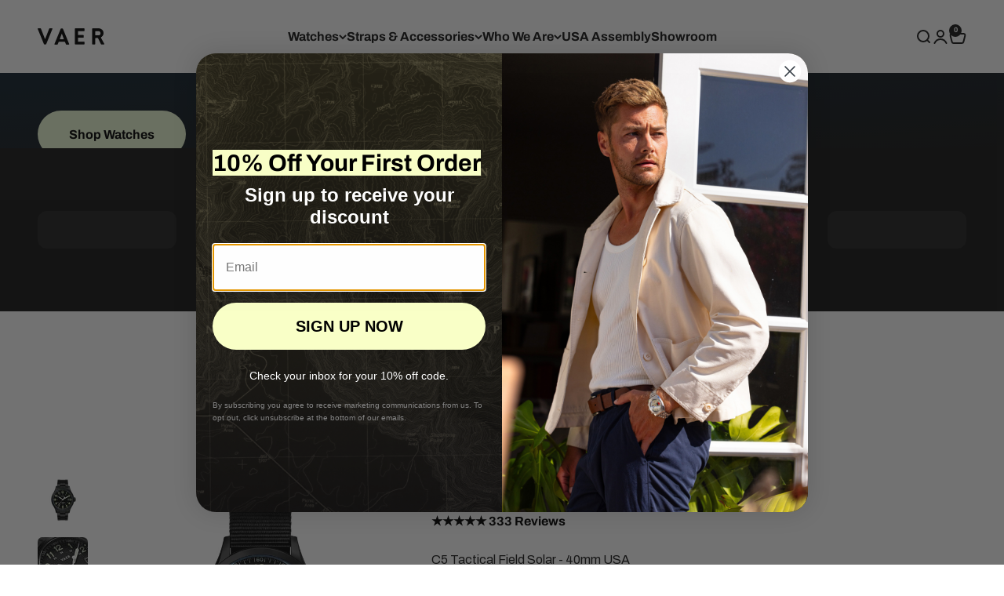

--- FILE ---
content_type: text/html; charset=utf-8
request_url: https://www.vaerwatches.com/pages/solar-watches-general
body_size: 70701
content:
<!doctype html>

<html lang="en" dir="ltr">
  <head>
    <script async crossorigin fetchpriority="high" src="/cdn/shopifycloud/importmap-polyfill/es-modules-shim.2.4.0.js"></script>
<script>
      
        window.igVisitorRole = undefined;
      
    </script>
    <script>
      window.Shopify = window.Shopify || {theme: {id: 135166361734, role: 'main' } };
      window._template = {
          directory: "",
          name: "page",
          suffix: "solar-general"
      };
    </script>
    <script
      type="module"
      blocking="render"
      fetchpriority="high"
      src="https://cdn.intelligems.io/esm/435fca836885/bundle.js"
      async
    ></script>

    
    
    
    
    
    
      
      
    
  
    <meta charset="utf-8">
    <meta
      name="viewport"
      content="width=device-width, initial-scale=1.0, height=device-height, minimum-scale=1.0, maximum-scale=5.0"
    >
    <meta name="theme-color" content="#ffffff">

    <!-- Begin: Northbeam pixel -->
    <script>
      var r;(e=r=r||{}).A="identify",e.B="trackPageView",e.C="fireEmailCaptureEvent",e.D="fireCustomGoal",e.E="firePurchaseEvent";var e="//j.northbeam.io/ota-sp/02e1cbd6-8a21-4712-9b45-fa6061f4becb.js";function t(e){for(var n=[],r=1;r<arguments.length;r++)n[r-1]=arguments[r];a.push({fnName:e,args:n})}var a=[],n=((n={_q:a})[r.A]=function(e,n){return t(r.A,e,n)},n[r.B]=function(){return t(r.B)},n[r.C]=function(e,n){return t(r.C,e,n)},n[r.D]=function(e,n){return t(r.D,e,n)},n[r.E]=function(e){return t(r.E,e)},window.Northbeam=n,document.createElement("script"));n.async=!0,n.src=e,document.head.appendChild(n);
    </script>
    <!-- End: Northbeam pixel -->

    <script>
      window.dataLayer = window.dataLayer || [];
      function gtag(){dataLayer.push(arguments);}
    </script>

    <!-- Google Tag Manager -->
    <script>
      (function(w,d,s,l,i){w[l]=w[l]||[];w[l].push({'gtm.start':
      new Date().getTime(),event:'gtm.js'});var f=d.getElementsByTagName(s)[0],
      j=d.createElement(s),dl=l!='dataLayer'?'&l='+l:'';j.async=true;j.src=
      'https://www.googletagmanager.com/gtm.js?id='+i+dl;f.parentNode.insertBefore(j,f);
      })(window,document,'script','dataLayer','GTM-KJRL56Z');
    </script>
    <!-- End Google Tag Manager -->

    <title>
      VAER - Mens Solar Watches - Free U.S. Shipping - Swim &amp; Surf Ready
    </title><meta name="description" content="USA Assembled &amp;amp; Solar Powered - Each watch comes with two easy-to-change bands &amp;amp; waterproof warranty. Shop our top sellers and timeless, ocean-ready watches for men.  Designed &amp;amp; tested in Venice, California"><link rel="canonical" href="https://www.vaerwatches.com/pages/solar-watches-general"><link rel="shortcut icon" href="//www.vaerwatches.com/cdn/shop/files/Vaer-Favicon_0a5b8dbd-6913-4e27-b10d-c1e57ce8402a.png?v=1679432910&width=96">
      <link rel="apple-touch-icon" href="//www.vaerwatches.com/cdn/shop/files/Vaer-Favicon_0a5b8dbd-6913-4e27-b10d-c1e57ce8402a.png?v=1679432910&width=180"><link rel="preconnect" href="https://cdn.shopify.com">
    <link rel="preconnect" href="https://fonts.shopifycdn.com" crossorigin>
    <link rel="dns-prefetch" href="https://productreviews.shopifycdn.com"><link rel="preload" href="//www.vaerwatches.com/cdn/fonts/archivo/archivo_n7.651b020b3543640c100112be6f1c1b8e816c7f13.woff2" as="font" type="font/woff2" crossorigin><link rel="preload" href="//www.vaerwatches.com/cdn/fonts/archivo/archivo_n4.dc8d917cc69af0a65ae04d01fd8eeab28a3573c9.woff2" as="font" type="font/woff2" crossorigin><meta property="og:type" content="website">
  <meta property="og:title" content="VAER - Mens Solar Watches - Free U.S. Shipping - Swim &amp; Surf Ready"><meta property="og:description" content="USA Assembled &amp;amp; Solar Powered - Each watch comes with two easy-to-change bands &amp;amp; waterproof warranty. Shop our top sellers and timeless, ocean-ready watches for men.  Designed &amp;amp; tested in Venice, California"><meta property="og:url" content="https://www.vaerwatches.com/pages/solar-watches-general">
<meta property="og:site_name" content="Vaer Watches"><meta name="twitter:card" content="summary"><meta name="twitter:title" content="VAER - Mens Solar Watches - Free U.S. Shipping - Swim &amp; Surf Ready">
  <meta name="twitter:description" content="USA Assembled &amp;amp; Solar Powered - Each watch comes with two easy-to-change bands &amp;amp; waterproof warranty. Shop our top sellers and timeless, ocean-ready watches for men.  Designed &amp;amp; tested in Venice, California"><script type="application/ld+json">
  {
    "@context": "https://schema.org",
    "@type": "BreadcrumbList",
    "itemListElement": [{
        "@type": "ListItem",
        "position": 1,
        "name": "Home",
        "item": "https://www.vaerwatches.com"
      },{
            "@type": "ListItem",
            "position": 2,
            "name": "Solar Watches General",
            "item": "https://www.vaerwatches.com/pages/solar-watches-general"
          }]
  }
</script><style>/* Typography (heading) */
  @font-face {
  font-family: Archivo;
  font-weight: 700;
  font-style: normal;
  font-display: fallback;
  src: url("//www.vaerwatches.com/cdn/fonts/archivo/archivo_n7.651b020b3543640c100112be6f1c1b8e816c7f13.woff2") format("woff2"),
       url("//www.vaerwatches.com/cdn/fonts/archivo/archivo_n7.7e9106d320e6594976a7dcb57957f3e712e83c96.woff") format("woff");
}

@font-face {
  font-family: Archivo;
  font-weight: 700;
  font-style: italic;
  font-display: fallback;
  src: url("//www.vaerwatches.com/cdn/fonts/archivo/archivo_i7.3dc798c6f261b8341dd97dd5c78d97d457c63517.woff2") format("woff2"),
       url("//www.vaerwatches.com/cdn/fonts/archivo/archivo_i7.3b65e9d326e7379bd5f15bcb927c5d533d950ff6.woff") format("woff");
}

/* Typography (body) */
  @font-face {
  font-family: Archivo;
  font-weight: 400;
  font-style: normal;
  font-display: fallback;
  src: url("//www.vaerwatches.com/cdn/fonts/archivo/archivo_n4.dc8d917cc69af0a65ae04d01fd8eeab28a3573c9.woff2") format("woff2"),
       url("//www.vaerwatches.com/cdn/fonts/archivo/archivo_n4.bd6b9c34fdb81d7646836be8065ce3c80a2cc984.woff") format("woff");
}

@font-face {
  font-family: Archivo;
  font-weight: 400;
  font-style: italic;
  font-display: fallback;
  src: url("//www.vaerwatches.com/cdn/fonts/archivo/archivo_i4.37d8c4e02dc4f8e8b559f47082eb24a5c48c2908.woff2") format("woff2"),
       url("//www.vaerwatches.com/cdn/fonts/archivo/archivo_i4.839d35d75c605237591e73815270f86ab696602c.woff") format("woff");
}

@font-face {
  font-family: Archivo;
  font-weight: 700;
  font-style: normal;
  font-display: fallback;
  src: url("//www.vaerwatches.com/cdn/fonts/archivo/archivo_n7.651b020b3543640c100112be6f1c1b8e816c7f13.woff2") format("woff2"),
       url("//www.vaerwatches.com/cdn/fonts/archivo/archivo_n7.7e9106d320e6594976a7dcb57957f3e712e83c96.woff") format("woff");
}

@font-face {
  font-family: Archivo;
  font-weight: 700;
  font-style: italic;
  font-display: fallback;
  src: url("//www.vaerwatches.com/cdn/fonts/archivo/archivo_i7.3dc798c6f261b8341dd97dd5c78d97d457c63517.woff2") format("woff2"),
       url("//www.vaerwatches.com/cdn/fonts/archivo/archivo_i7.3b65e9d326e7379bd5f15bcb927c5d533d950ff6.woff") format("woff");
}

:root {
    /**
     * ---------------------------------------------------------------------
     * SPACING VARIABLES
     *
     * We are using a spacing inspired from frameworks like Tailwind CSS.
     * ---------------------------------------------------------------------
     */
    --spacing-0-5: 0.125rem; /* 2px */
    --spacing-1: 0.25rem; /* 4px */
    --spacing-1-5: 0.375rem; /* 6px */
    --spacing-2: 0.5rem; /* 8px */
    --spacing-2-5: 0.625rem; /* 10px */
    --spacing-3: 0.75rem; /* 12px */
    --spacing-3-5: 0.875rem; /* 14px */
    --spacing-4: 1rem; /* 16px */
    --spacing-4-5: 1.125rem; /* 18px */
    --spacing-5: 1.25rem; /* 20px */
    --spacing-5-5: 1.375rem; /* 22px */
    --spacing-6: 1.5rem; /* 24px */
    --spacing-6-5: 1.625rem; /* 26px */
    --spacing-7: 1.75rem; /* 28px */
    --spacing-7-5: 1.875rem; /* 30px */
    --spacing-8: 2rem; /* 32px */
    --spacing-8-5: 2.125rem; /* 34px */
    --spacing-9: 2.25rem; /* 36px */
    --spacing-9-5: 2.375rem; /* 38px */
    --spacing-10: 2.5rem; /* 40px */
    --spacing-11: 2.75rem; /* 44px */
    --spacing-12: 3rem; /* 48px */
    --spacing-14: 3.5rem; /* 56px */
    --spacing-16: 4rem; /* 64px */
    --spacing-18: 4.5rem; /* 72px */
    --spacing-20: 5rem; /* 80px */
    --spacing-24: 6rem; /* 96px */
    --spacing-28: 7rem; /* 112px */
    --spacing-32: 8rem; /* 128px */
    --spacing-36: 9rem; /* 144px */
    --spacing-40: 10rem; /* 160px */
    --spacing-44: 11rem; /* 176px */
    --spacing-48: 12rem; /* 192px */
    --spacing-52: 13rem; /* 208px */
    --spacing-56: 14rem; /* 224px */
    --spacing-60: 15rem; /* 240px */
    --spacing-64: 16rem; /* 256px */
    --spacing-72: 18rem; /* 288px */
    --spacing-80: 20rem; /* 320px */
    --spacing-96: 24rem; /* 384px */

    /* Container */
    --container-max-width: 1300px;
    --container-narrow-max-width: 1050px;
    --container-gutter: var(--spacing-5);
    --section-outer-spacing-block: var(--spacing-12);
    --section-inner-max-spacing-block: var(--spacing-10);
    --section-inner-spacing-inline: var(--container-gutter);
    --section-stack-spacing-block: var(--spacing-8);

    /* Grid gutter */
    --grid-gutter: var(--spacing-5);

    /* Product list settings */
    --product-list-row-gap: var(--spacing-8);
    --product-list-column-gap: var(--grid-gutter);

    /* Form settings */
    --input-gap: var(--spacing-2);
    --input-height: 2.625rem;
    --input-padding-inline: var(--spacing-4);

    /* Other sizes */
    --sticky-area-height: calc(var(--sticky-announcement-bar-enabled, 0) * var(--announcement-bar-height, 0px) + var(--sticky-header-enabled, 0) * var(--header-height, 0px));

    /* RTL support */
    --transform-logical-flip: 1;
    --transform-origin-start: left;
    --transform-origin-end: right;

    /**
     * ---------------------------------------------------------------------
     * TYPOGRAPHY
     * ---------------------------------------------------------------------
     */

    /* Font properties */
    --heading-font-family: Archivo, sans-serif;
    --heading-font-weight: 700;
    --heading-font-style: normal;
    --heading-text-transform: normal;
    --heading-letter-spacing: -0.02em;
    --text-font-family: Archivo, sans-serif;
    --text-font-weight: 400;
    --text-font-style: normal;
    --text-letter-spacing: 0.0em;

    /* Font sizes */
    --text-h0: 3rem;
    --text-h1: 2.5rem;
    --text-h2: 2rem;
    --text-h3: 1.5rem;
    --text-h4: 1.375rem;
    --text-h5: 1.125rem;
    --text-h6: 1rem;
    --text-xs: 0.6875rem;
    --text-sm: 0.75rem;
    --text-base: 0.875rem;
    --text-lg: 1.125rem;

    /**
     * ---------------------------------------------------------------------
     * COLORS
     * ---------------------------------------------------------------------
     */

    /* Color settings */--accent: 26 26 26;
    --text-primary: 26 26 26;
    --background-primary: 255 255 255;
    --dialog-background: 255 255 255;
    --border-color: var(--text-color, var(--text-primary)) / 0.12;

    /* Button colors */
    --button-background-primary: 26 26 26;
    --button-text-primary: 255 255 255;
    --button-background-secondary: 30 50 83;
    --button-text-secondary: 255 255 255;

    /* Status colors */
    --success-background: 224 244 232;
    --success-text: 0 163 65;
    --warning-background: 228 230 234;
    --warning-text: 30 50 83;
    --error-background: 254 231 231;
    --error-text: 248 58 58;

    /* Product colors */
    --on-sale-text: 253 78 27;
    --on-sale-badge-background: 253 78 27;
    --on-sale-badge-text: 255 255 255;
    --sold-out-badge-background: 0 0 0;
    --sold-out-badge-text: 255 255 255;
    --primary-badge-background: 236 255 200;
    --primary-badge-text: 0 0 0;
    --star-color: 255 183 74;
    --product-card-background: 255 255 255;
    --product-card-text: 26 26 26;

    /* Header colors */
    --header-background: 255 255 255;
    --header-text: 26 26 26;

    /* Footer colors */
    --footer-background: 24 24 24;
    --footer-text: 255 255 255;

    /* Rounded variables (used for border radius) */
    --rounded-xs: 0.25rem;
    --rounded-sm: 0.375rem;
    --rounded: 0.75rem;
    --rounded-lg: 1.5rem;
    --rounded-full: 9999px;

    --rounded-button: 3.75rem;
    --rounded-input: 0.5rem;

    /* Box shadow */
    --shadow-sm: 0 2px 8px rgb(var(--text-primary) / 0.1);
    --shadow: 0 5px 15px rgb(var(--text-primary) / 0.1);
    --shadow-md: 0 5px 30px rgb(var(--text-primary) / 0.1);
    --shadow-block: 0px 18px 50px rgb(var(--text-primary) / 0.1);

    /**
     * ---------------------------------------------------------------------
     * OTHER
     * ---------------------------------------------------------------------
     */

    --cursor-close-svg-url: url(//www.vaerwatches.com/cdn/shop/t/130/assets/cursor-close.svg?v=147174565022153725511756921926);
    --cursor-zoom-in-svg-url: url(//www.vaerwatches.com/cdn/shop/t/130/assets/cursor-zoom-in.svg?v=154953035094101115921756921926);
    --cursor-zoom-out-svg-url: url(//www.vaerwatches.com/cdn/shop/t/130/assets/cursor-zoom-out.svg?v=16155520337305705181756921926);
    --checkmark-svg-url: url(//www.vaerwatches.com/cdn/shop/t/130/assets/checkmark.svg?v=77552481021870063511756921926);
  }

  [dir="rtl"]:root {
    /* RTL support */
    --transform-logical-flip: -1;
    --transform-origin-start: right;
    --transform-origin-end: left;
  }

  @media screen and (min-width: 700px) {
    :root {
      /* Typography (font size) */
      --text-h0: 4rem;
      --text-h1: 3rem;
      --text-h2: 2.5rem;
      --text-h3: 2rem;
      --text-h4: 1.625rem;
      --text-h5: 1.25rem;
      --text-h6: 1.125rem;

      --text-xs: 0.75rem;
      --text-sm: 0.875rem;
      --text-base: 1.0rem;
      --text-lg: 1.25rem;

      /* Spacing */
      --container-gutter: 2rem;
      --section-outer-spacing-block: var(--spacing-16);
      --section-inner-max-spacing-block: var(--spacing-12);
      --section-inner-spacing-inline: var(--spacing-12);
      --section-stack-spacing-block: var(--spacing-12);

      /* Grid gutter */
      --grid-gutter: var(--spacing-6);

      /* Product list settings */
      --product-list-row-gap: var(--spacing-12);

      /* Form settings */
      --input-gap: 1rem;
      --input-height: 3.125rem;
      --input-padding-inline: var(--spacing-5);
    }
  }

  @media screen and (min-width: 1000px) {
    :root {
      /* Spacing settings */
      --container-gutter: var(--spacing-12);
      --section-outer-spacing-block: var(--spacing-18);
      --section-inner-max-spacing-block: var(--spacing-16);
      --section-inner-spacing-inline: var(--spacing-16);
      --section-stack-spacing-block: var(--spacing-12);
    }
  }

  @media screen and (min-width: 1150px) {
    :root {
      /* Spacing settings */
      --container-gutter: var(--spacing-12);
      --section-outer-spacing-block: var(--spacing-20);
      --section-inner-max-spacing-block: var(--spacing-16);
      --section-inner-spacing-inline: var(--spacing-16);
      --section-stack-spacing-block: var(--spacing-12);
    }
  }

  @media screen and (min-width: 1400px) {
    :root {
      /* Typography (font size) */
      --text-h0: 5rem;
      --text-h1: 3.75rem;
      --text-h2: 3rem;
      --text-h3: 2.25rem;
      --text-h4: 2rem;
      --text-h5: 1.5rem;
      --text-h6: 1.25rem;

      --section-outer-spacing-block: var(--spacing-24);
      --section-inner-max-spacing-block: var(--spacing-18);
      --section-inner-spacing-inline: var(--spacing-18);
    }
  }

  @media screen and (min-width: 1600px) {
    :root {
      --section-outer-spacing-block: var(--spacing-24);
      --section-inner-max-spacing-block: var(--spacing-20);
      --section-inner-spacing-inline: var(--spacing-20);
    }
  }

  /**
   * ---------------------------------------------------------------------
   * LIQUID DEPENDANT CSS
   *
   * Our main CSS is Liquid free, but some very specific features depend on
   * theme settings, so we have them here
   * ---------------------------------------------------------------------
   */@media screen and (pointer: fine) {
        .button:not([disabled]):hover, .btn:not([disabled]):hover, .shopify-payment-button__button--unbranded:not([disabled]):hover {
          --button-background-opacity: 0.85;
        }

        .button--subdued:not([disabled]):hover {
          --button-background: var(--text-color) / .05 !important;
        }
      }</style><script>
  // This allows to expose several variables to the global scope, to be used in scripts
  window.themeVariables = {
    settings: {
      showPageTransition: false,
      reduceDrawerAnimation: false,
      reduceMenuAnimation: false,
      headingApparition: "split_fade",
      pageType: "page",
      moneyFormat: "$ {{amount_no_decimals}}",
      moneyWithCurrencyFormat: "$ {{amount_no_decimals}} USD",
      currencyCodeEnabled: false,
      cartType: "popover",
      showDiscount: false,
      discountMode: "saving",
      pageBackground: "#ffffff",
      textColor: "#1a1a1a"
    },

    strings: {
      accessibilityClose: "Close",
      accessibilityNext: "Next",
      accessibilityPrevious: "Previous",
      closeGallery: "Close gallery",
      zoomGallery: "Zoom",
      errorGallery: "Image cannot be loaded",
      searchNoResults: "No results could be found.",
      addOrderNote: "Add order note",
      editOrderNote: "Edit order note",
      shippingEstimatorNoResults: "Sorry, we do not ship to your address.",
      shippingEstimatorOneResult: "There is one shipping rate for your address:",
      shippingEstimatorMultipleResults: "There are several shipping rates for your address:",
      shippingEstimatorError: "One or more error occurred while retrieving shipping rates:"
    },

    breakpoints: {
      'sm': 'screen and (min-width: 700px)',
      'md': 'screen and (min-width: 1000px)',
      'lg': 'screen and (min-width: 1150px)',
      'xl': 'screen and (min-width: 1400px)',

      'sm-max': 'screen and (max-width: 699px)',
      'md-max': 'screen and (max-width: 999px)',
      'lg-max': 'screen and (max-width: 1149px)',
      'xl-max': 'screen and (max-width: 1399px)'
    }
  };// For detecting native share
  document.documentElement.classList.add(`native-share--${navigator.share ? 'enabled' : 'disabled'}`);</script><script>
      if (!(HTMLScriptElement.supports && HTMLScriptElement.supports('importmap'))) {
        const importMapPolyfill = document.createElement('script');
        importMapPolyfill.async = true;
        importMapPolyfill.src = "//www.vaerwatches.com/cdn/shop/t/130/assets/es-module-shims.min.js?v=140375185335194536761756921926";

        document.head.appendChild(importMapPolyfill);
      }
    </script>

    <script type="importmap">{
        "imports": {
          "vendor": "//www.vaerwatches.com/cdn/shop/t/130/assets/vendor.min.js?v=162910149792179071561756921926",
          "theme": "//www.vaerwatches.com/cdn/shop/t/130/assets/theme.js?v=139826150789738454851756921926",
          "photoswipe": "//www.vaerwatches.com/cdn/shop/t/130/assets/photoswipe.min.js?v=13374349288281597431756921926"
        }
      }
    </script>
    <script src="https://ajax.googleapis.com/ajax/libs/jquery/3.7.1/jquery.min.js"></script>

    <script src="//www.vaerwatches.com/cdn/shop/t/130/assets/daa.js?v=40521766496675437061756921926" type="text/javascript"></script>

    <link href="//www.vaerwatches.com/cdn/shop/t/130/assets/daa.css?v=108191015668372386471756921926" rel="stylesheet" type="text/css" media="all" />

    <script src="//www.vaerwatches.com/cdn/shop/t/130/assets/dda.js?v=93538562048906450221756921926" type="text/javascript"></script>
    <script type="module" src="//www.vaerwatches.com/cdn/shop/t/130/assets/vendor.min.js?v=162910149792179071561756921926"></script>
    <script type="module" src="//www.vaerwatches.com/cdn/shop/t/130/assets/theme.js?v=139826150789738454851756921926"></script>

    <script>window.performance && window.performance.mark && window.performance.mark('shopify.content_for_header.start');</script><meta name="google-site-verification" content="8xGbZUEXnG-9-hLnDbtXpq0ySiI4rW6m9d-AXBnwiDs">
<meta name="facebook-domain-verification" content="6tddhvawptqgwmr4b7qbbazvlrceo6">
<meta name="facebook-domain-verification" content="nhk3xs71p50fln0hu684mywoob58x6">
<meta name="facebook-domain-verification" content="ikrdqahfjh03hvi7hfddoaqr5kumuo">
<meta id="shopify-digital-wallet" name="shopify-digital-wallet" content="/11650300/digital_wallets/dialog">
<meta name="shopify-checkout-api-token" content="47b58c745fe7d9603bdeafa423c45bf9">
<meta id="in-context-paypal-metadata" data-shop-id="11650300" data-venmo-supported="true" data-environment="production" data-locale="en_US" data-paypal-v4="true" data-currency="USD">
<script async="async" src="/checkouts/internal/preloads.js?locale=en-US"></script>
<link rel="preconnect" href="https://shop.app" crossorigin="anonymous">
<script async="async" src="https://shop.app/checkouts/internal/preloads.js?locale=en-US&shop_id=11650300" crossorigin="anonymous"></script>
<script id="apple-pay-shop-capabilities" type="application/json">{"shopId":11650300,"countryCode":"US","currencyCode":"USD","merchantCapabilities":["supports3DS"],"merchantId":"gid:\/\/shopify\/Shop\/11650300","merchantName":"Vaer Watches","requiredBillingContactFields":["postalAddress","email","phone"],"requiredShippingContactFields":["postalAddress","email","phone"],"shippingType":"shipping","supportedNetworks":["visa","masterCard","amex","discover","elo","jcb"],"total":{"type":"pending","label":"Vaer Watches","amount":"1.00"},"shopifyPaymentsEnabled":true,"supportsSubscriptions":true}</script>
<script id="shopify-features" type="application/json">{"accessToken":"47b58c745fe7d9603bdeafa423c45bf9","betas":["rich-media-storefront-analytics"],"domain":"www.vaerwatches.com","predictiveSearch":true,"shopId":11650300,"locale":"en"}</script>
<script>var Shopify = Shopify || {};
Shopify.shop = "native-watch-co.myshopify.com";
Shopify.locale = "en";
Shopify.currency = {"active":"USD","rate":"1.0"};
Shopify.country = "US";
Shopify.theme = {"name":"Intelligems (Menu Update)","id":135166361734,"schema_name":"Impact","schema_version":"6.0.1","theme_store_id":null,"role":"main"};
Shopify.theme.handle = "null";
Shopify.theme.style = {"id":null,"handle":null};
Shopify.cdnHost = "www.vaerwatches.com/cdn";
Shopify.routes = Shopify.routes || {};
Shopify.routes.root = "/";</script>
<script type="module">!function(o){(o.Shopify=o.Shopify||{}).modules=!0}(window);</script>
<script>!function(o){function n(){var o=[];function n(){o.push(Array.prototype.slice.apply(arguments))}return n.q=o,n}var t=o.Shopify=o.Shopify||{};t.loadFeatures=n(),t.autoloadFeatures=n()}(window);</script>
<script>
  window.ShopifyPay = window.ShopifyPay || {};
  window.ShopifyPay.apiHost = "shop.app\/pay";
  window.ShopifyPay.redirectState = null;
</script>
<script id="shop-js-analytics" type="application/json">{"pageType":"page"}</script>
<script defer="defer" async type="module" src="//www.vaerwatches.com/cdn/shopifycloud/shop-js/modules/v2/client.init-shop-cart-sync_BdyHc3Nr.en.esm.js"></script>
<script defer="defer" async type="module" src="//www.vaerwatches.com/cdn/shopifycloud/shop-js/modules/v2/chunk.common_Daul8nwZ.esm.js"></script>
<script type="module">
  await import("//www.vaerwatches.com/cdn/shopifycloud/shop-js/modules/v2/client.init-shop-cart-sync_BdyHc3Nr.en.esm.js");
await import("//www.vaerwatches.com/cdn/shopifycloud/shop-js/modules/v2/chunk.common_Daul8nwZ.esm.js");

  window.Shopify.SignInWithShop?.initShopCartSync?.({"fedCMEnabled":true,"windoidEnabled":true});

</script>
<script>
  window.Shopify = window.Shopify || {};
  if (!window.Shopify.featureAssets) window.Shopify.featureAssets = {};
  window.Shopify.featureAssets['shop-js'] = {"shop-cart-sync":["modules/v2/client.shop-cart-sync_QYOiDySF.en.esm.js","modules/v2/chunk.common_Daul8nwZ.esm.js"],"init-fed-cm":["modules/v2/client.init-fed-cm_DchLp9rc.en.esm.js","modules/v2/chunk.common_Daul8nwZ.esm.js"],"shop-button":["modules/v2/client.shop-button_OV7bAJc5.en.esm.js","modules/v2/chunk.common_Daul8nwZ.esm.js"],"init-windoid":["modules/v2/client.init-windoid_DwxFKQ8e.en.esm.js","modules/v2/chunk.common_Daul8nwZ.esm.js"],"shop-cash-offers":["modules/v2/client.shop-cash-offers_DWtL6Bq3.en.esm.js","modules/v2/chunk.common_Daul8nwZ.esm.js","modules/v2/chunk.modal_CQq8HTM6.esm.js"],"shop-toast-manager":["modules/v2/client.shop-toast-manager_CX9r1SjA.en.esm.js","modules/v2/chunk.common_Daul8nwZ.esm.js"],"init-shop-email-lookup-coordinator":["modules/v2/client.init-shop-email-lookup-coordinator_UhKnw74l.en.esm.js","modules/v2/chunk.common_Daul8nwZ.esm.js"],"pay-button":["modules/v2/client.pay-button_DzxNnLDY.en.esm.js","modules/v2/chunk.common_Daul8nwZ.esm.js"],"avatar":["modules/v2/client.avatar_BTnouDA3.en.esm.js"],"init-shop-cart-sync":["modules/v2/client.init-shop-cart-sync_BdyHc3Nr.en.esm.js","modules/v2/chunk.common_Daul8nwZ.esm.js"],"shop-login-button":["modules/v2/client.shop-login-button_D8B466_1.en.esm.js","modules/v2/chunk.common_Daul8nwZ.esm.js","modules/v2/chunk.modal_CQq8HTM6.esm.js"],"init-customer-accounts-sign-up":["modules/v2/client.init-customer-accounts-sign-up_C8fpPm4i.en.esm.js","modules/v2/client.shop-login-button_D8B466_1.en.esm.js","modules/v2/chunk.common_Daul8nwZ.esm.js","modules/v2/chunk.modal_CQq8HTM6.esm.js"],"init-shop-for-new-customer-accounts":["modules/v2/client.init-shop-for-new-customer-accounts_CVTO0Ztu.en.esm.js","modules/v2/client.shop-login-button_D8B466_1.en.esm.js","modules/v2/chunk.common_Daul8nwZ.esm.js","modules/v2/chunk.modal_CQq8HTM6.esm.js"],"init-customer-accounts":["modules/v2/client.init-customer-accounts_dRgKMfrE.en.esm.js","modules/v2/client.shop-login-button_D8B466_1.en.esm.js","modules/v2/chunk.common_Daul8nwZ.esm.js","modules/v2/chunk.modal_CQq8HTM6.esm.js"],"shop-follow-button":["modules/v2/client.shop-follow-button_CkZpjEct.en.esm.js","modules/v2/chunk.common_Daul8nwZ.esm.js","modules/v2/chunk.modal_CQq8HTM6.esm.js"],"lead-capture":["modules/v2/client.lead-capture_BntHBhfp.en.esm.js","modules/v2/chunk.common_Daul8nwZ.esm.js","modules/v2/chunk.modal_CQq8HTM6.esm.js"],"checkout-modal":["modules/v2/client.checkout-modal_CfxcYbTm.en.esm.js","modules/v2/chunk.common_Daul8nwZ.esm.js","modules/v2/chunk.modal_CQq8HTM6.esm.js"],"shop-login":["modules/v2/client.shop-login_Da4GZ2H6.en.esm.js","modules/v2/chunk.common_Daul8nwZ.esm.js","modules/v2/chunk.modal_CQq8HTM6.esm.js"],"payment-terms":["modules/v2/client.payment-terms_MV4M3zvL.en.esm.js","modules/v2/chunk.common_Daul8nwZ.esm.js","modules/v2/chunk.modal_CQq8HTM6.esm.js"]};
</script>
<script>(function() {
  var isLoaded = false;
  function asyncLoad() {
    if (isLoaded) return;
    isLoaded = true;
    var urls = ["https:\/\/assets1.adroll.com\/shopify\/latest\/j\/shopify_rolling_bootstrap_v2.js?adroll_adv_id=ZXHCPFXUOFG37A7DTITOIZ\u0026adroll_pix_id=FBEG56TOOVBZXBO7Q53E4R\u0026shop=native-watch-co.myshopify.com","https:\/\/cdn.verifypass.com\/seller\/launcher.js?shop=native-watch-co.myshopify.com","https:\/\/pop6serve.com\/popsixle.php?t=e4246411c0013990e827fa59606a468ecc3d366fb38ec8ab1681ea6cd6174a08\u0026shop=native-watch-co.myshopify.com","https:\/\/cdn.richpanel.com\/js\/richpanel_shopify_script.js?appClientId=vaerdesign2722\u0026tenantId=vaerdesign272\u0026shop=native-watch-co.myshopify.com\u0026shop=native-watch-co.myshopify.com","\/\/cdn.shopify.com\/proxy\/20213a86093da9f5fc3170c8a3aac9924be31dbd573fca233050daa597bc55ad\/s3-us-west-2.amazonaws.com\/jsstore\/a\/WN2H4QX\/reids.js?shop=native-watch-co.myshopify.com\u0026sp-cache-control=cHVibGljLCBtYXgtYWdlPTkwMA","\/\/d6rvcv7ax04ep.cloudfront.net\/26dfb351c203d1206859c2da31f8c8c6.js?shop=native-watch-co.myshopify.com","\/\/cdn.shopify.com\/proxy\/2de90ed33b123d0a7719c145b395019a56065d02dc4bfaea970eadfafc6f4a7b\/d33a6lvgbd0fej.cloudfront.net\/script_tag\/secomapp.scripttag.js?shop=native-watch-co.myshopify.com\u0026sp-cache-control=cHVibGljLCBtYXgtYWdlPTkwMA","\/\/cdn.shopify.com\/proxy\/ed7579e9a675e991295a38429aa046580282e09ee7aa834f628beb88ef863ac5\/app.retention.com\/shopify\/shopify_app_add_to_cart_script.js?shop=native-watch-co.myshopify.com\u0026sp-cache-control=cHVibGljLCBtYXgtYWdlPTkwMA","https:\/\/cdn.rebuyengine.com\/onsite\/js\/rebuy.js?shop=native-watch-co.myshopify.com"];
    for (var i = 0; i < urls.length; i++) {
      var s = document.createElement('script');
      s.type = 'text/javascript';
      s.async = true;
      s.src = urls[i];
      var x = document.getElementsByTagName('script')[0];
      x.parentNode.insertBefore(s, x);
    }
  };
  if(window.attachEvent) {
    window.attachEvent('onload', asyncLoad);
  } else {
    window.addEventListener('load', asyncLoad, false);
  }
})();</script>
<script id="__st">var __st={"a":11650300,"offset":-28800,"reqid":"10f1fd2d-51c5-4109-93aa-c2eba6bd4e06-1769027414","pageurl":"www.vaerwatches.com\/pages\/solar-watches-general","s":"pages-85146009734","u":"03051652a667","p":"page","rtyp":"page","rid":85146009734};</script>
<script>window.ShopifyPaypalV4VisibilityTracking = true;</script>
<script id="captcha-bootstrap">!function(){'use strict';const t='contact',e='account',n='new_comment',o=[[t,t],['blogs',n],['comments',n],[t,'customer']],c=[[e,'customer_login'],[e,'guest_login'],[e,'recover_customer_password'],[e,'create_customer']],r=t=>t.map((([t,e])=>`form[action*='/${t}']:not([data-nocaptcha='true']) input[name='form_type'][value='${e}']`)).join(','),a=t=>()=>t?[...document.querySelectorAll(t)].map((t=>t.form)):[];function s(){const t=[...o],e=r(t);return a(e)}const i='password',u='form_key',d=['recaptcha-v3-token','g-recaptcha-response','h-captcha-response',i],f=()=>{try{return window.sessionStorage}catch{return}},m='__shopify_v',_=t=>t.elements[u];function p(t,e,n=!1){try{const o=window.sessionStorage,c=JSON.parse(o.getItem(e)),{data:r}=function(t){const{data:e,action:n}=t;return t[m]||n?{data:e,action:n}:{data:t,action:n}}(c);for(const[e,n]of Object.entries(r))t.elements[e]&&(t.elements[e].value=n);n&&o.removeItem(e)}catch(o){console.error('form repopulation failed',{error:o})}}const l='form_type',E='cptcha';function T(t){t.dataset[E]=!0}const w=window,h=w.document,L='Shopify',v='ce_forms',y='captcha';let A=!1;((t,e)=>{const n=(g='f06e6c50-85a8-45c8-87d0-21a2b65856fe',I='https://cdn.shopify.com/shopifycloud/storefront-forms-hcaptcha/ce_storefront_forms_captcha_hcaptcha.v1.5.2.iife.js',D={infoText:'Protected by hCaptcha',privacyText:'Privacy',termsText:'Terms'},(t,e,n)=>{const o=w[L][v],c=o.bindForm;if(c)return c(t,g,e,D).then(n);var r;o.q.push([[t,g,e,D],n]),r=I,A||(h.body.append(Object.assign(h.createElement('script'),{id:'captcha-provider',async:!0,src:r})),A=!0)});var g,I,D;w[L]=w[L]||{},w[L][v]=w[L][v]||{},w[L][v].q=[],w[L][y]=w[L][y]||{},w[L][y].protect=function(t,e){n(t,void 0,e),T(t)},Object.freeze(w[L][y]),function(t,e,n,w,h,L){const[v,y,A,g]=function(t,e,n){const i=e?o:[],u=t?c:[],d=[...i,...u],f=r(d),m=r(i),_=r(d.filter((([t,e])=>n.includes(e))));return[a(f),a(m),a(_),s()]}(w,h,L),I=t=>{const e=t.target;return e instanceof HTMLFormElement?e:e&&e.form},D=t=>v().includes(t);t.addEventListener('submit',(t=>{const e=I(t);if(!e)return;const n=D(e)&&!e.dataset.hcaptchaBound&&!e.dataset.recaptchaBound,o=_(e),c=g().includes(e)&&(!o||!o.value);(n||c)&&t.preventDefault(),c&&!n&&(function(t){try{if(!f())return;!function(t){const e=f();if(!e)return;const n=_(t);if(!n)return;const o=n.value;o&&e.removeItem(o)}(t);const e=Array.from(Array(32),(()=>Math.random().toString(36)[2])).join('');!function(t,e){_(t)||t.append(Object.assign(document.createElement('input'),{type:'hidden',name:u})),t.elements[u].value=e}(t,e),function(t,e){const n=f();if(!n)return;const o=[...t.querySelectorAll(`input[type='${i}']`)].map((({name:t})=>t)),c=[...d,...o],r={};for(const[a,s]of new FormData(t).entries())c.includes(a)||(r[a]=s);n.setItem(e,JSON.stringify({[m]:1,action:t.action,data:r}))}(t,e)}catch(e){console.error('failed to persist form',e)}}(e),e.submit())}));const S=(t,e)=>{t&&!t.dataset[E]&&(n(t,e.some((e=>e===t))),T(t))};for(const o of['focusin','change'])t.addEventListener(o,(t=>{const e=I(t);D(e)&&S(e,y())}));const B=e.get('form_key'),M=e.get(l),P=B&&M;t.addEventListener('DOMContentLoaded',(()=>{const t=y();if(P)for(const e of t)e.elements[l].value===M&&p(e,B);[...new Set([...A(),...v().filter((t=>'true'===t.dataset.shopifyCaptcha))])].forEach((e=>S(e,t)))}))}(h,new URLSearchParams(w.location.search),n,t,e,['guest_login'])})(!0,!0)}();</script>
<script integrity="sha256-4kQ18oKyAcykRKYeNunJcIwy7WH5gtpwJnB7kiuLZ1E=" data-source-attribution="shopify.loadfeatures" defer="defer" src="//www.vaerwatches.com/cdn/shopifycloud/storefront/assets/storefront/load_feature-a0a9edcb.js" crossorigin="anonymous"></script>
<script crossorigin="anonymous" defer="defer" src="//www.vaerwatches.com/cdn/shopifycloud/storefront/assets/shopify_pay/storefront-65b4c6d7.js?v=20250812"></script>
<script data-source-attribution="shopify.dynamic_checkout.dynamic.init">var Shopify=Shopify||{};Shopify.PaymentButton=Shopify.PaymentButton||{isStorefrontPortableWallets:!0,init:function(){window.Shopify.PaymentButton.init=function(){};var t=document.createElement("script");t.src="https://www.vaerwatches.com/cdn/shopifycloud/portable-wallets/latest/portable-wallets.en.js",t.type="module",document.head.appendChild(t)}};
</script>
<script data-source-attribution="shopify.dynamic_checkout.buyer_consent">
  function portableWalletsHideBuyerConsent(e){var t=document.getElementById("shopify-buyer-consent"),n=document.getElementById("shopify-subscription-policy-button");t&&n&&(t.classList.add("hidden"),t.setAttribute("aria-hidden","true"),n.removeEventListener("click",e))}function portableWalletsShowBuyerConsent(e){var t=document.getElementById("shopify-buyer-consent"),n=document.getElementById("shopify-subscription-policy-button");t&&n&&(t.classList.remove("hidden"),t.removeAttribute("aria-hidden"),n.addEventListener("click",e))}window.Shopify?.PaymentButton&&(window.Shopify.PaymentButton.hideBuyerConsent=portableWalletsHideBuyerConsent,window.Shopify.PaymentButton.showBuyerConsent=portableWalletsShowBuyerConsent);
</script>
<script>
  function portableWalletsCleanup(e){e&&e.src&&console.error("Failed to load portable wallets script "+e.src);var t=document.querySelectorAll("shopify-accelerated-checkout .shopify-payment-button__skeleton, shopify-accelerated-checkout-cart .wallet-cart-button__skeleton"),e=document.getElementById("shopify-buyer-consent");for(let e=0;e<t.length;e++)t[e].remove();e&&e.remove()}function portableWalletsNotLoadedAsModule(e){e instanceof ErrorEvent&&"string"==typeof e.message&&e.message.includes("import.meta")&&"string"==typeof e.filename&&e.filename.includes("portable-wallets")&&(window.removeEventListener("error",portableWalletsNotLoadedAsModule),window.Shopify.PaymentButton.failedToLoad=e,"loading"===document.readyState?document.addEventListener("DOMContentLoaded",window.Shopify.PaymentButton.init):window.Shopify.PaymentButton.init())}window.addEventListener("error",portableWalletsNotLoadedAsModule);
</script>

<script type="module" src="https://www.vaerwatches.com/cdn/shopifycloud/portable-wallets/latest/portable-wallets.en.js" onError="portableWalletsCleanup(this)" crossorigin="anonymous"></script>
<script nomodule>
  document.addEventListener("DOMContentLoaded", portableWalletsCleanup);
</script>

<script id='scb4127' type='text/javascript' async='' src='https://www.vaerwatches.com/cdn/shopifycloud/privacy-banner/storefront-banner.js'></script><link id="shopify-accelerated-checkout-styles" rel="stylesheet" media="screen" href="https://www.vaerwatches.com/cdn/shopifycloud/portable-wallets/latest/accelerated-checkout-backwards-compat.css" crossorigin="anonymous">
<style id="shopify-accelerated-checkout-cart">
        #shopify-buyer-consent {
  margin-top: 1em;
  display: inline-block;
  width: 100%;
}

#shopify-buyer-consent.hidden {
  display: none;
}

#shopify-subscription-policy-button {
  background: none;
  border: none;
  padding: 0;
  text-decoration: underline;
  font-size: inherit;
  cursor: pointer;
}

#shopify-subscription-policy-button::before {
  box-shadow: none;
}

      </style>

<script>window.performance && window.performance.mark && window.performance.mark('shopify.content_for_header.end');</script>
<link href="//www.vaerwatches.com/cdn/shop/t/130/assets/theme.css?v=157425463014606984981761589829" rel="stylesheet" type="text/css" media="all" /><script type="text/javascript">
      (function(c,l,a,r,i,t,y){
          c[a]=c[a]||function(){(c[a].q=c[a].q||[]).push(arguments)};
          t=l.createElement(r);t.async=1;t.src="https://www.clarity.ms/tag/"+i;
          y=l.getElementsByTagName(r)[0];y.parentNode.insertBefore(t,y);
      })(window, document, "clarity", "script", "nfijhkwqyl");
    </script>

     <!-- Top Quality Store badge-->
  <!-- BEGIN MerchantWidget Code -->
  <!--<script id='merchantWidgetScript'
        src="https://www.gstatic.com/shopping/merchant/merchantwidget.js"
        defer>
</script>
<script type="text/javascript">
  merchantWidgetScript.addEventListener('load', function () {
    merchantwidget.start({
     position: 'RIGHT_BOTTOM',
       bottomMargin: 60,
       sideMargin: 21,
       
      mobileBottomMargin: 80,
      mobileSideMargin: 23
   });
  });
</script>-->
<!-- END MerchantWidget Code -->
  <!-- BEGIN app block: shopify://apps/klaviyo-email-marketing-sms/blocks/klaviyo-onsite-embed/2632fe16-c075-4321-a88b-50b567f42507 -->












  <script async src="https://static.klaviyo.com/onsite/js/HAgXQ8/klaviyo.js?company_id=HAgXQ8"></script>
  <script>!function(){if(!window.klaviyo){window._klOnsite=window._klOnsite||[];try{window.klaviyo=new Proxy({},{get:function(n,i){return"push"===i?function(){var n;(n=window._klOnsite).push.apply(n,arguments)}:function(){for(var n=arguments.length,o=new Array(n),w=0;w<n;w++)o[w]=arguments[w];var t="function"==typeof o[o.length-1]?o.pop():void 0,e=new Promise((function(n){window._klOnsite.push([i].concat(o,[function(i){t&&t(i),n(i)}]))}));return e}}})}catch(n){window.klaviyo=window.klaviyo||[],window.klaviyo.push=function(){var n;(n=window._klOnsite).push.apply(n,arguments)}}}}();</script>

  




  <script>
    window.klaviyoReviewsProductDesignMode = false
  </script>







<!-- END app block --><!-- BEGIN app block: shopify://apps/yotpo-product-reviews/blocks/settings/eb7dfd7d-db44-4334-bc49-c893b51b36cf -->


  <script type="text/javascript" src="https://cdn-widgetsrepository.yotpo.com/v1/loader/wAz2SPRTe8ReuvPC4pj5ISkSgK8socOiRHcqJ3tA?languageCode=en" async></script>



  
<!-- END app block --><!-- BEGIN app block: shopify://apps/mntn/blocks/tracking-pixel/d40b5b2f-bf84-4a06-b576-832ad24a8652 -->
<!-- MNTN Tracking Pixel Start -->
<script id="mntn_tracking_pixel" type="text/javascript">
const isUSShopper = window.Shopify  && window.Shopify.country === "US";

if (!window.Shopify || isUSShopper) {
	(function(){"use strict";var e=null,b="4.0.0",
	n="40784",
	additional="term=value",
	t,r,i;try{t=top.document.referer!==""?encodeURIComponent(top.document.referrer.substring(0,2048)):""}catch(o){t=document.referrer!==null?document.referrer.toString().substring(0,2048):""}try{r=window&&window.top&&document.location&&window.top.location===document.location?document.location:window&&window.top&&window.top.location&&""!==window.top.location?window.top.location:document.location}catch(u){r=document.location}try{i=parent.location.href!==""?encodeURIComponent(parent.location.href.toString().substring(0,2048)):""}catch(a){try{i=r!==null?encodeURIComponent(r.toString().substring(0,2048)):""}catch(f){i=""}}var l,c=document.createElement("script"),h=null,p=document.getElementsByTagName("script"),d=Number(p.length)-1,v=document.getElementsByTagName("script")[d];if(typeof l==="undefined"){l=Math.floor(Math.random()*1e17)}h="dx.mountain.com/spx?"+"dxver="+b+"&shaid="+n+"&tdr="+t+"&plh="+i+"&cb="+l+additional;c.type="text/javascript";c.src=("https:"===document.location.protocol?"https://":"http://")+h;v.parentNode.insertBefore(c,v)})()
}
</script>
<!-- MNTN Tracking Pixel End -->

<!-- MNTN DataLayer Start -->

<!-- MNTN DataLayer End -->

<!-- END app block --><script src="https://cdn.shopify.com/extensions/019bdd41-570b-7385-9c0a-8ff17d392ff1/loop-returns-341/assets/onstore-block.js" type="text/javascript" defer="defer"></script>
<link href="https://cdn.shopify.com/extensions/019bdd41-570b-7385-9c0a-8ff17d392ff1/loop-returns-341/assets/onstore-block.css" rel="stylesheet" type="text/css" media="all">
<script src="https://cdn.shopify.com/extensions/7d130b81-2445-42f2-b4a4-905651358e17/wod-preorder-now-28/assets/preorder-now-source.js" type="text/javascript" defer="defer"></script>
<link href="https://cdn.shopify.com/extensions/7d130b81-2445-42f2-b4a4-905651358e17/wod-preorder-now-28/assets/preorder-now-source.css" rel="stylesheet" type="text/css" media="all">
<script src="https://cdn.shopify.com/extensions/019b0ca3-aa13-7aa2-a0b4-6cb667a1f6f7/essential-countdown-timer-55/assets/countdown_timer_essential_apps.min.js" type="text/javascript" defer="defer"></script>
<link href="https://monorail-edge.shopifysvc.com" rel="dns-prefetch">
<script>(function(){if ("sendBeacon" in navigator && "performance" in window) {try {var session_token_from_headers = performance.getEntriesByType('navigation')[0].serverTiming.find(x => x.name == '_s').description;} catch {var session_token_from_headers = undefined;}var session_cookie_matches = document.cookie.match(/_shopify_s=([^;]*)/);var session_token_from_cookie = session_cookie_matches && session_cookie_matches.length === 2 ? session_cookie_matches[1] : "";var session_token = session_token_from_headers || session_token_from_cookie || "";function handle_abandonment_event(e) {var entries = performance.getEntries().filter(function(entry) {return /monorail-edge.shopifysvc.com/.test(entry.name);});if (!window.abandonment_tracked && entries.length === 0) {window.abandonment_tracked = true;var currentMs = Date.now();var navigation_start = performance.timing.navigationStart;var payload = {shop_id: 11650300,url: window.location.href,navigation_start,duration: currentMs - navigation_start,session_token,page_type: "page"};window.navigator.sendBeacon("https://monorail-edge.shopifysvc.com/v1/produce", JSON.stringify({schema_id: "online_store_buyer_site_abandonment/1.1",payload: payload,metadata: {event_created_at_ms: currentMs,event_sent_at_ms: currentMs}}));}}window.addEventListener('pagehide', handle_abandonment_event);}}());</script>
<script id="web-pixels-manager-setup">(function e(e,d,r,n,o){if(void 0===o&&(o={}),!Boolean(null===(a=null===(i=window.Shopify)||void 0===i?void 0:i.analytics)||void 0===a?void 0:a.replayQueue)){var i,a;window.Shopify=window.Shopify||{};var t=window.Shopify;t.analytics=t.analytics||{};var s=t.analytics;s.replayQueue=[],s.publish=function(e,d,r){return s.replayQueue.push([e,d,r]),!0};try{self.performance.mark("wpm:start")}catch(e){}var l=function(){var e={modern:/Edge?\/(1{2}[4-9]|1[2-9]\d|[2-9]\d{2}|\d{4,})\.\d+(\.\d+|)|Firefox\/(1{2}[4-9]|1[2-9]\d|[2-9]\d{2}|\d{4,})\.\d+(\.\d+|)|Chrom(ium|e)\/(9{2}|\d{3,})\.\d+(\.\d+|)|(Maci|X1{2}).+ Version\/(15\.\d+|(1[6-9]|[2-9]\d|\d{3,})\.\d+)([,.]\d+|)( \(\w+\)|)( Mobile\/\w+|) Safari\/|Chrome.+OPR\/(9{2}|\d{3,})\.\d+\.\d+|(CPU[ +]OS|iPhone[ +]OS|CPU[ +]iPhone|CPU IPhone OS|CPU iPad OS)[ +]+(15[._]\d+|(1[6-9]|[2-9]\d|\d{3,})[._]\d+)([._]\d+|)|Android:?[ /-](13[3-9]|1[4-9]\d|[2-9]\d{2}|\d{4,})(\.\d+|)(\.\d+|)|Android.+Firefox\/(13[5-9]|1[4-9]\d|[2-9]\d{2}|\d{4,})\.\d+(\.\d+|)|Android.+Chrom(ium|e)\/(13[3-9]|1[4-9]\d|[2-9]\d{2}|\d{4,})\.\d+(\.\d+|)|SamsungBrowser\/([2-9]\d|\d{3,})\.\d+/,legacy:/Edge?\/(1[6-9]|[2-9]\d|\d{3,})\.\d+(\.\d+|)|Firefox\/(5[4-9]|[6-9]\d|\d{3,})\.\d+(\.\d+|)|Chrom(ium|e)\/(5[1-9]|[6-9]\d|\d{3,})\.\d+(\.\d+|)([\d.]+$|.*Safari\/(?![\d.]+ Edge\/[\d.]+$))|(Maci|X1{2}).+ Version\/(10\.\d+|(1[1-9]|[2-9]\d|\d{3,})\.\d+)([,.]\d+|)( \(\w+\)|)( Mobile\/\w+|) Safari\/|Chrome.+OPR\/(3[89]|[4-9]\d|\d{3,})\.\d+\.\d+|(CPU[ +]OS|iPhone[ +]OS|CPU[ +]iPhone|CPU IPhone OS|CPU iPad OS)[ +]+(10[._]\d+|(1[1-9]|[2-9]\d|\d{3,})[._]\d+)([._]\d+|)|Android:?[ /-](13[3-9]|1[4-9]\d|[2-9]\d{2}|\d{4,})(\.\d+|)(\.\d+|)|Mobile Safari.+OPR\/([89]\d|\d{3,})\.\d+\.\d+|Android.+Firefox\/(13[5-9]|1[4-9]\d|[2-9]\d{2}|\d{4,})\.\d+(\.\d+|)|Android.+Chrom(ium|e)\/(13[3-9]|1[4-9]\d|[2-9]\d{2}|\d{4,})\.\d+(\.\d+|)|Android.+(UC? ?Browser|UCWEB|U3)[ /]?(15\.([5-9]|\d{2,})|(1[6-9]|[2-9]\d|\d{3,})\.\d+)\.\d+|SamsungBrowser\/(5\.\d+|([6-9]|\d{2,})\.\d+)|Android.+MQ{2}Browser\/(14(\.(9|\d{2,})|)|(1[5-9]|[2-9]\d|\d{3,})(\.\d+|))(\.\d+|)|K[Aa][Ii]OS\/(3\.\d+|([4-9]|\d{2,})\.\d+)(\.\d+|)/},d=e.modern,r=e.legacy,n=navigator.userAgent;return n.match(d)?"modern":n.match(r)?"legacy":"unknown"}(),u="modern"===l?"modern":"legacy",c=(null!=n?n:{modern:"",legacy:""})[u],f=function(e){return[e.baseUrl,"/wpm","/b",e.hashVersion,"modern"===e.buildTarget?"m":"l",".js"].join("")}({baseUrl:d,hashVersion:r,buildTarget:u}),m=function(e){var d=e.version,r=e.bundleTarget,n=e.surface,o=e.pageUrl,i=e.monorailEndpoint;return{emit:function(e){var a=e.status,t=e.errorMsg,s=(new Date).getTime(),l=JSON.stringify({metadata:{event_sent_at_ms:s},events:[{schema_id:"web_pixels_manager_load/3.1",payload:{version:d,bundle_target:r,page_url:o,status:a,surface:n,error_msg:t},metadata:{event_created_at_ms:s}}]});if(!i)return console&&console.warn&&console.warn("[Web Pixels Manager] No Monorail endpoint provided, skipping logging."),!1;try{return self.navigator.sendBeacon.bind(self.navigator)(i,l)}catch(e){}var u=new XMLHttpRequest;try{return u.open("POST",i,!0),u.setRequestHeader("Content-Type","text/plain"),u.send(l),!0}catch(e){return console&&console.warn&&console.warn("[Web Pixels Manager] Got an unhandled error while logging to Monorail."),!1}}}}({version:r,bundleTarget:l,surface:e.surface,pageUrl:self.location.href,monorailEndpoint:e.monorailEndpoint});try{o.browserTarget=l,function(e){var d=e.src,r=e.async,n=void 0===r||r,o=e.onload,i=e.onerror,a=e.sri,t=e.scriptDataAttributes,s=void 0===t?{}:t,l=document.createElement("script"),u=document.querySelector("head"),c=document.querySelector("body");if(l.async=n,l.src=d,a&&(l.integrity=a,l.crossOrigin="anonymous"),s)for(var f in s)if(Object.prototype.hasOwnProperty.call(s,f))try{l.dataset[f]=s[f]}catch(e){}if(o&&l.addEventListener("load",o),i&&l.addEventListener("error",i),u)u.appendChild(l);else{if(!c)throw new Error("Did not find a head or body element to append the script");c.appendChild(l)}}({src:f,async:!0,onload:function(){if(!function(){var e,d;return Boolean(null===(d=null===(e=window.Shopify)||void 0===e?void 0:e.analytics)||void 0===d?void 0:d.initialized)}()){var d=window.webPixelsManager.init(e)||void 0;if(d){var r=window.Shopify.analytics;r.replayQueue.forEach((function(e){var r=e[0],n=e[1],o=e[2];d.publishCustomEvent(r,n,o)})),r.replayQueue=[],r.publish=d.publishCustomEvent,r.visitor=d.visitor,r.initialized=!0}}},onerror:function(){return m.emit({status:"failed",errorMsg:"".concat(f," has failed to load")})},sri:function(e){var d=/^sha384-[A-Za-z0-9+/=]+$/;return"string"==typeof e&&d.test(e)}(c)?c:"",scriptDataAttributes:o}),m.emit({status:"loading"})}catch(e){m.emit({status:"failed",errorMsg:(null==e?void 0:e.message)||"Unknown error"})}}})({shopId: 11650300,storefrontBaseUrl: "https://www.vaerwatches.com",extensionsBaseUrl: "https://extensions.shopifycdn.com/cdn/shopifycloud/web-pixels-manager",monorailEndpoint: "https://monorail-edge.shopifysvc.com/unstable/produce_batch",surface: "storefront-renderer",enabledBetaFlags: ["2dca8a86"],webPixelsConfigList: [{"id":"1366884486","configuration":"{\"accountID\":\"HAgXQ8\",\"webPixelConfig\":\"eyJlbmFibGVBZGRlZFRvQ2FydEV2ZW50cyI6IHRydWV9\"}","eventPayloadVersion":"v1","runtimeContext":"STRICT","scriptVersion":"524f6c1ee37bacdca7657a665bdca589","type":"APP","apiClientId":123074,"privacyPurposes":["ANALYTICS","MARKETING"],"dataSharingAdjustments":{"protectedCustomerApprovalScopes":["read_customer_address","read_customer_email","read_customer_name","read_customer_personal_data","read_customer_phone"]}},{"id":"1297318022","configuration":"{\"mntnAID\":\"40784\"}","eventPayloadVersion":"v1","runtimeContext":"STRICT","scriptVersion":"b8ecc2eedc793aefdb0d20e94c7addf0","type":"APP","apiClientId":27490025473,"privacyPurposes":["ANALYTICS","MARKETING"],"dataSharingAdjustments":{"protectedCustomerApprovalScopes":["read_customer_personal_data"]}},{"id":"1252655238","configuration":"{\"shopDomain\":\"native-watch-co.myshopify.com\"}","eventPayloadVersion":"v1","runtimeContext":"STRICT","scriptVersion":"7f2de0ecb6b420d2fa07cf04a37a4dbf","type":"APP","apiClientId":2436932,"privacyPurposes":["ANALYTICS","MARKETING","SALE_OF_DATA"],"dataSharingAdjustments":{"protectedCustomerApprovalScopes":["read_customer_address","read_customer_email","read_customer_personal_data"]}},{"id":"465502342","configuration":"{\"shopId\":\"11650300\",\"pixelEndpoint\":\"https:\/\/wpx.svc.trueprofit.io\/api\/evt\"}","eventPayloadVersion":"v1","runtimeContext":"STRICT","scriptVersion":"f2f7a5ecd155c6e61d8f2070584ad3a1","type":"APP","apiClientId":2553263,"privacyPurposes":["ANALYTICS","MARKETING","SALE_OF_DATA"],"dataSharingAdjustments":{"protectedCustomerApprovalScopes":["read_customer_address","read_customer_email","read_customer_name","read_customer_personal_data","read_customer_phone"]}},{"id":"414122118","configuration":"{\"shopId\":\"native-watch-co.myshopify.com\"}","eventPayloadVersion":"v1","runtimeContext":"STRICT","scriptVersion":"31536d5a2ef62c1887054e49fd58dba0","type":"APP","apiClientId":4845829,"privacyPurposes":["ANALYTICS"],"dataSharingAdjustments":{"protectedCustomerApprovalScopes":["read_customer_email","read_customer_personal_data","read_customer_phone"]}},{"id":"334987398","configuration":"{\"config\":\"{\\\"google_tag_ids\\\":[\\\"AW-870402565\\\"],\\\"target_country\\\":\\\"US\\\",\\\"gtag_events\\\":[{\\\"type\\\":\\\"begin_checkout\\\",\\\"action_label\\\":\\\"G-THYXW9NSTM\\\"},{\\\"type\\\":\\\"search\\\",\\\"action_label\\\":\\\"G-THYXW9NSTM\\\"},{\\\"type\\\":\\\"view_item\\\",\\\"action_label\\\":\\\"G-THYXW9NSTM\\\"},{\\\"type\\\":\\\"purchase\\\",\\\"action_label\\\":\\\"G-THYXW9NSTM\\\"},{\\\"type\\\":\\\"page_view\\\",\\\"action_label\\\":\\\"G-THYXW9NSTM\\\"},{\\\"type\\\":\\\"add_payment_info\\\",\\\"action_label\\\":\\\"G-THYXW9NSTM\\\"},{\\\"type\\\":\\\"add_to_cart\\\",\\\"action_label\\\":\\\"G-THYXW9NSTM\\\"}],\\\"enable_monitoring_mode\\\":false}\"}","eventPayloadVersion":"v1","runtimeContext":"OPEN","scriptVersion":"b2a88bafab3e21179ed38636efcd8a93","type":"APP","apiClientId":1780363,"privacyPurposes":[],"dataSharingAdjustments":{"protectedCustomerApprovalScopes":["read_customer_address","read_customer_email","read_customer_name","read_customer_personal_data","read_customer_phone"]}},{"id":"319094918","configuration":"{\"shop_id\":\"native-watch-co.myshopify.com\"}","eventPayloadVersion":"v1","runtimeContext":"STRICT","scriptVersion":"bc910bbf664902488ec9667f49dc6755","type":"APP","apiClientId":6615189,"privacyPurposes":["ANALYTICS","MARKETING","SALE_OF_DATA"],"dataSharingAdjustments":{"protectedCustomerApprovalScopes":["read_customer_address","read_customer_email","read_customer_name","read_customer_personal_data","read_customer_phone"]}},{"id":"135299206","configuration":"{\"pixel_id\":\"485864148275456\",\"pixel_type\":\"facebook_pixel\",\"metaapp_system_user_token\":\"-\"}","eventPayloadVersion":"v1","runtimeContext":"OPEN","scriptVersion":"ca16bc87fe92b6042fbaa3acc2fbdaa6","type":"APP","apiClientId":2329312,"privacyPurposes":["ANALYTICS","MARKETING","SALE_OF_DATA"],"dataSharingAdjustments":{"protectedCustomerApprovalScopes":["read_customer_address","read_customer_email","read_customer_name","read_customer_personal_data","read_customer_phone"]}},{"id":"55214214","configuration":"{\"tagID\":\"2612583743893\"}","eventPayloadVersion":"v1","runtimeContext":"STRICT","scriptVersion":"18031546ee651571ed29edbe71a3550b","type":"APP","apiClientId":3009811,"privacyPurposes":["ANALYTICS","MARKETING","SALE_OF_DATA"],"dataSharingAdjustments":{"protectedCustomerApprovalScopes":["read_customer_address","read_customer_email","read_customer_name","read_customer_personal_data","read_customer_phone"]}},{"id":"17694854","configuration":"{\"campaignID\":\"12542\",\"externalExecutionURL\":\"https:\/\/engine.saasler.com\/api\/v1\/webhook_executions\/5719765f700cbdb28328d3ff20970f1d\"}","eventPayloadVersion":"v1","runtimeContext":"STRICT","scriptVersion":"d89aa9260a7e3daa33c6dca1e641a0ca","type":"APP","apiClientId":3546795,"privacyPurposes":[],"dataSharingAdjustments":{"protectedCustomerApprovalScopes":["read_customer_email","read_customer_personal_data"]}},{"id":"3571846","configuration":"{\"northbeamId\": \"02e1cbd6_8a21_4712_9b45_fa6061f4becb\", \"collectorDomain\": \"i.vaerwatches.com\"}","eventPayloadVersion":"v1","runtimeContext":"STRICT","scriptVersion":"e46c2d6352a678fc6581f4bd0bc772e1","type":"APP","apiClientId":3188721,"privacyPurposes":["ANALYTICS","MARKETING","SALE_OF_DATA"],"dataSharingAdjustments":{"protectedCustomerApprovalScopes":["read_customer_address","read_customer_email","read_customer_name","read_customer_personal_data","read_customer_phone"]}},{"id":"10453126","eventPayloadVersion":"1","runtimeContext":"LAX","scriptVersion":"1","type":"CUSTOM","privacyPurposes":["ANALYTICS","MARKETING","SALE_OF_DATA"],"name":"Retention.com Script"},{"id":"23756934","eventPayloadVersion":"1","runtimeContext":"LAX","scriptVersion":"1","type":"CUSTOM","privacyPurposes":["ANALYTICS","MARKETING","SALE_OF_DATA"],"name":"Enhanced Conversion GTM"},{"id":"34209926","eventPayloadVersion":"1","runtimeContext":"LAX","scriptVersion":"1","type":"CUSTOM","privacyPurposes":["ANALYTICS","MARKETING"],"name":"Northbeam Checkout"},{"id":"shopify-app-pixel","configuration":"{}","eventPayloadVersion":"v1","runtimeContext":"STRICT","scriptVersion":"0450","apiClientId":"shopify-pixel","type":"APP","privacyPurposes":["ANALYTICS","MARKETING"]},{"id":"shopify-custom-pixel","eventPayloadVersion":"v1","runtimeContext":"LAX","scriptVersion":"0450","apiClientId":"shopify-pixel","type":"CUSTOM","privacyPurposes":["ANALYTICS","MARKETING"]}],isMerchantRequest: false,initData: {"shop":{"name":"Vaer Watches","paymentSettings":{"currencyCode":"USD"},"myshopifyDomain":"native-watch-co.myshopify.com","countryCode":"US","storefrontUrl":"https:\/\/www.vaerwatches.com"},"customer":null,"cart":null,"checkout":null,"productVariants":[],"purchasingCompany":null},},"https://www.vaerwatches.com/cdn","fcfee988w5aeb613cpc8e4bc33m6693e112",{"modern":"","legacy":""},{"shopId":"11650300","storefrontBaseUrl":"https:\/\/www.vaerwatches.com","extensionBaseUrl":"https:\/\/extensions.shopifycdn.com\/cdn\/shopifycloud\/web-pixels-manager","surface":"storefront-renderer","enabledBetaFlags":"[\"2dca8a86\"]","isMerchantRequest":"false","hashVersion":"fcfee988w5aeb613cpc8e4bc33m6693e112","publish":"custom","events":"[[\"page_viewed\",{}]]"});</script><script>
  window.ShopifyAnalytics = window.ShopifyAnalytics || {};
  window.ShopifyAnalytics.meta = window.ShopifyAnalytics.meta || {};
  window.ShopifyAnalytics.meta.currency = 'USD';
  var meta = {"page":{"pageType":"page","resourceType":"page","resourceId":85146009734,"requestId":"10f1fd2d-51c5-4109-93aa-c2eba6bd4e06-1769027414"}};
  for (var attr in meta) {
    window.ShopifyAnalytics.meta[attr] = meta[attr];
  }
</script>
<script class="analytics">
  (function () {
    var customDocumentWrite = function(content) {
      var jquery = null;

      if (window.jQuery) {
        jquery = window.jQuery;
      } else if (window.Checkout && window.Checkout.$) {
        jquery = window.Checkout.$;
      }

      if (jquery) {
        jquery('body').append(content);
      }
    };

    var hasLoggedConversion = function(token) {
      if (token) {
        return document.cookie.indexOf('loggedConversion=' + token) !== -1;
      }
      return false;
    }

    var setCookieIfConversion = function(token) {
      if (token) {
        var twoMonthsFromNow = new Date(Date.now());
        twoMonthsFromNow.setMonth(twoMonthsFromNow.getMonth() + 2);

        document.cookie = 'loggedConversion=' + token + '; expires=' + twoMonthsFromNow;
      }
    }

    var trekkie = window.ShopifyAnalytics.lib = window.trekkie = window.trekkie || [];
    if (trekkie.integrations) {
      return;
    }
    trekkie.methods = [
      'identify',
      'page',
      'ready',
      'track',
      'trackForm',
      'trackLink'
    ];
    trekkie.factory = function(method) {
      return function() {
        var args = Array.prototype.slice.call(arguments);
        args.unshift(method);
        trekkie.push(args);
        return trekkie;
      };
    };
    for (var i = 0; i < trekkie.methods.length; i++) {
      var key = trekkie.methods[i];
      trekkie[key] = trekkie.factory(key);
    }
    trekkie.load = function(config) {
      trekkie.config = config || {};
      trekkie.config.initialDocumentCookie = document.cookie;
      var first = document.getElementsByTagName('script')[0];
      var script = document.createElement('script');
      script.type = 'text/javascript';
      script.onerror = function(e) {
        var scriptFallback = document.createElement('script');
        scriptFallback.type = 'text/javascript';
        scriptFallback.onerror = function(error) {
                var Monorail = {
      produce: function produce(monorailDomain, schemaId, payload) {
        var currentMs = new Date().getTime();
        var event = {
          schema_id: schemaId,
          payload: payload,
          metadata: {
            event_created_at_ms: currentMs,
            event_sent_at_ms: currentMs
          }
        };
        return Monorail.sendRequest("https://" + monorailDomain + "/v1/produce", JSON.stringify(event));
      },
      sendRequest: function sendRequest(endpointUrl, payload) {
        // Try the sendBeacon API
        if (window && window.navigator && typeof window.navigator.sendBeacon === 'function' && typeof window.Blob === 'function' && !Monorail.isIos12()) {
          var blobData = new window.Blob([payload], {
            type: 'text/plain'
          });

          if (window.navigator.sendBeacon(endpointUrl, blobData)) {
            return true;
          } // sendBeacon was not successful

        } // XHR beacon

        var xhr = new XMLHttpRequest();

        try {
          xhr.open('POST', endpointUrl);
          xhr.setRequestHeader('Content-Type', 'text/plain');
          xhr.send(payload);
        } catch (e) {
          console.log(e);
        }

        return false;
      },
      isIos12: function isIos12() {
        return window.navigator.userAgent.lastIndexOf('iPhone; CPU iPhone OS 12_') !== -1 || window.navigator.userAgent.lastIndexOf('iPad; CPU OS 12_') !== -1;
      }
    };
    Monorail.produce('monorail-edge.shopifysvc.com',
      'trekkie_storefront_load_errors/1.1',
      {shop_id: 11650300,
      theme_id: 135166361734,
      app_name: "storefront",
      context_url: window.location.href,
      source_url: "//www.vaerwatches.com/cdn/s/trekkie.storefront.cd680fe47e6c39ca5d5df5f0a32d569bc48c0f27.min.js"});

        };
        scriptFallback.async = true;
        scriptFallback.src = '//www.vaerwatches.com/cdn/s/trekkie.storefront.cd680fe47e6c39ca5d5df5f0a32d569bc48c0f27.min.js';
        first.parentNode.insertBefore(scriptFallback, first);
      };
      script.async = true;
      script.src = '//www.vaerwatches.com/cdn/s/trekkie.storefront.cd680fe47e6c39ca5d5df5f0a32d569bc48c0f27.min.js';
      first.parentNode.insertBefore(script, first);
    };
    trekkie.load(
      {"Trekkie":{"appName":"storefront","development":false,"defaultAttributes":{"shopId":11650300,"isMerchantRequest":null,"themeId":135166361734,"themeCityHash":"8359402273417780383","contentLanguage":"en","currency":"USD"},"isServerSideCookieWritingEnabled":true,"monorailRegion":"shop_domain","enabledBetaFlags":["65f19447"]},"Session Attribution":{},"S2S":{"facebookCapiEnabled":true,"source":"trekkie-storefront-renderer","apiClientId":580111}}
    );

    var loaded = false;
    trekkie.ready(function() {
      if (loaded) return;
      loaded = true;

      window.ShopifyAnalytics.lib = window.trekkie;

      var originalDocumentWrite = document.write;
      document.write = customDocumentWrite;
      try { window.ShopifyAnalytics.merchantGoogleAnalytics.call(this); } catch(error) {};
      document.write = originalDocumentWrite;

      window.ShopifyAnalytics.lib.page(null,{"pageType":"page","resourceType":"page","resourceId":85146009734,"requestId":"10f1fd2d-51c5-4109-93aa-c2eba6bd4e06-1769027414","shopifyEmitted":true});

      var match = window.location.pathname.match(/checkouts\/(.+)\/(thank_you|post_purchase)/)
      var token = match? match[1]: undefined;
      if (!hasLoggedConversion(token)) {
        setCookieIfConversion(token);
        
      }
    });


        var eventsListenerScript = document.createElement('script');
        eventsListenerScript.async = true;
        eventsListenerScript.src = "//www.vaerwatches.com/cdn/shopifycloud/storefront/assets/shop_events_listener-3da45d37.js";
        document.getElementsByTagName('head')[0].appendChild(eventsListenerScript);

})();</script>
  <script>
  if (!window.ga || (window.ga && typeof window.ga !== 'function')) {
    window.ga = function ga() {
      (window.ga.q = window.ga.q || []).push(arguments);
      if (window.Shopify && window.Shopify.analytics && typeof window.Shopify.analytics.publish === 'function') {
        window.Shopify.analytics.publish("ga_stub_called", {}, {sendTo: "google_osp_migration"});
      }
      console.error("Shopify's Google Analytics stub called with:", Array.from(arguments), "\nSee https://help.shopify.com/manual/promoting-marketing/pixels/pixel-migration#google for more information.");
    };
    if (window.Shopify && window.Shopify.analytics && typeof window.Shopify.analytics.publish === 'function') {
      window.Shopify.analytics.publish("ga_stub_initialized", {}, {sendTo: "google_osp_migration"});
    }
  }
</script>
<script
  defer
  src="https://www.vaerwatches.com/cdn/shopifycloud/perf-kit/shopify-perf-kit-3.0.4.min.js"
  data-application="storefront-renderer"
  data-shop-id="11650300"
  data-render-region="gcp-us-central1"
  data-page-type="page"
  data-theme-instance-id="135166361734"
  data-theme-name="Impact"
  data-theme-version="6.0.1"
  data-monorail-region="shop_domain"
  data-resource-timing-sampling-rate="10"
  data-shs="true"
  data-shs-beacon="true"
  data-shs-export-with-fetch="true"
  data-shs-logs-sample-rate="1"
  data-shs-beacon-endpoint="https://www.vaerwatches.com/api/collect"
></script>
</head>

  <body class=" zoom-image--enabled">
    <!-- Google Tag Manager (noscript) -->
    <noscript
      ><iframe
        src="https://www.googletagmanager.com/ns.html?id=GTM-KJRL56Z"
        height="0"
        width="0"
        style="display:none;visibility:hidden"
      ></iframe
    ></noscript>
    <!-- End Google Tag Manager (noscript) --><!-- DRAWER -->
<template id="drawer-default-template">
  <style>
    [hidden] {
      display: none !important;
    }
  </style>

  <button part="outside-close-button" is="close-button" aria-label="Close"><svg role="presentation" stroke-width="2" focusable="false" width="24" height="24" class="icon icon-close" viewBox="0 0 24 24">
        <path d="M17.658 6.343 6.344 17.657M17.658 17.657 6.344 6.343" stroke="currentColor"></path>
      </svg></button>

  <div part="overlay"></div>

  <div part="content">
    <header part="header">
      <slot name="header"></slot>

      <button part="close-button" is="close-button" aria-label="Close"><svg role="presentation" stroke-width="2" focusable="false" width="24" height="24" class="icon icon-close" viewBox="0 0 24 24">
        <path d="M17.658 6.343 6.344 17.657M17.658 17.657 6.344 6.343" stroke="currentColor"></path>
      </svg></button>
    </header>

    <div part="body">
      <slot></slot>
    </div>

    <footer part="footer">
      <slot name="footer"></slot>
    </footer>
  </div>
</template>

<!-- POPOVER -->
<template id="popover-default-template">
  <button part="outside-close-button" is="close-button" aria-label="Close"><svg role="presentation" stroke-width="2" focusable="false" width="24" height="24" class="icon icon-close" viewBox="0 0 24 24">
        <path d="M17.658 6.343 6.344 17.657M17.658 17.657 6.344 6.343" stroke="currentColor"></path>
      </svg></button>

  <div part="overlay"></div>

  <div part="content">
    <header part="title">
      <slot name="title"></slot>
    </header>

    <div part="body">
      <slot></slot>
    </div>
  </div>
</template><a href="#main" class="skip-to-content sr-only">Skip to content</a><!-- BEGIN sections: header-group -->
<header id="shopify-section-sections--17256541454470__header" class="shopify-section shopify-section-group-header-group shopify-section--header"><style>
  :root {
    --sticky-header-enabled:1;
  }

  #shopify-section-sections--17256541454470__header {
    --header-grid-template: "main-nav logo secondary-nav" / minmax(0, 1fr) auto minmax(0, 1fr);
    --header-padding-block: var(--spacing-4-5);
    --header-background-opacity: 1.0;
    --header-background-blur-radius: 0px;
    --header-transparent-text-color: 255 255 255;--header-logo-width: 100px;
      --header-logo-height: 24px;position: sticky;
    top: 0;
    z-index: 10;
  }.shopify-section--announcement-bar ~ #shopify-section-sections--17256541454470__header {
      top: calc(var(--sticky-announcement-bar-enabled, 0) * var(--announcement-bar-height, 0px));
    }@media screen and (min-width: 700px) {
    #shopify-section-sections--17256541454470__header {--header-logo-width: 85px;
        --header-logo-height: 21px;--header-padding-block: var(--spacing-8-5);
    }
  }@media screen and (min-width: 1150px) {#shopify-section-sections--17256541454470__header {
        --header-grid-template: "logo main-nav secondary-nav" / minmax(0, 1fr) fit-content(70%) minmax(0, 1fr);
      }
    }</style>

<height-observer variable="header">
  <store-header class="header" hide-on-scroll="100" sticky>
    <div class="header__wrapper"><div class="header__main-nav">
        <div class="header__icon-list">
          <button type="button" class="tap-area lg:hidden" aria-controls="header-sidebar-menu">
            <span class="sr-only">Open navigation menu</span><svg role="presentation" stroke-width="2" focusable="false" width="22" height="22" class="icon icon-hamburger" viewBox="0 0 22 22">
        <path d="M1 5h20M1 11h20M1 17h20" stroke="currentColor" stroke-linecap="round"></path>
      </svg></button>

          <a href="/search" class="tap-area sm:hidden" aria-controls="search-drawer">
            <span class="sr-only">Open search</span><svg role="presentation" stroke-width="2" focusable="false" width="22" height="22" class="icon icon-search" viewBox="0 0 22 22">
        <circle cx="11" cy="10" r="7" fill="none" stroke="currentColor"></circle>
        <path d="m16 15 3 3" stroke="currentColor" stroke-linecap="round" stroke-linejoin="round"></path>
      </svg></a><nav class="header__link-list justify-center wrap" role="navigation">
              <ul class="contents" role="list">

                  <li><details is="mega-menu-disclosure" trigger="hover" >
                            <summary class="text-with-icon gap-2.5 bold link-faded-reverse" data-url="/collections/vaer-watches">Watches<svg role="presentation" focusable="false" width="10" height="7" class="icon icon-chevron-bottom" viewBox="0 0 10 7">
        <path d="m1 1 4 4 4-4" fill="none" stroke="currentColor" stroke-width="2"></path>
      </svg></summary><style>
    @media screen and (min-width: 1150px) {
      #mega-menu-mega_menu_V8yjrg {
        --mega-menu-nav-column-max-width: 160px;
        --mega-menu-justify-content: center;
        --mega-menu-nav-gap: var(--spacing-8);

        
          --column-list-max-width: 75%;
        
      }
    }

    @media screen and (min-width: 1400px) {
      #mega-menu-mega_menu_V8yjrg {
        --mega-menu-nav-column-max-width: 180px;
        --mega-menu-nav-gap: var(--spacing-12);

        
          --column-list-max-width: max-content;
        
      }
    }

    @media screen and (min-width: 1600px) {
      #mega-menu-mega_menu_V8yjrg {
        --mega-menu-nav-gap: var(--spacing-16);
      }
    }

    @media screen and (min-width: 1800px) {
      #mega-menu-mega_menu_V8yjrg {
        --mega-menu-nav-gap: var(--spacing-20);
      }
    }
  </style><div id="mega-menu-mega_menu_V8yjrg" class="mega-menu "><ul class="mega-menu__nav" role="list"><li class="v-stack gap-4 justify-items-start">
          <a href="/collections/vaer-watches" class="h5" >
            <span class="reversed-link hover:show">Explore</span>
          </a><ul class="v-stack gap-2 justify-items-start" role="list"><li>
                  <a href="/collections/all-watches-1" class="link-faded">
                    <span >All Watches</span>
                  </a>
                </li><li>
                  <a href="/collections/popular-watches" class="link-faded">
                    <span >Best Sellers</span>
                  </a>
                </li><li>
                  <a href="/collections/new-products-1" class="link-faded">
                    <span >New Arrivals</span>
                  </a>
                </li><li>
                  <a href="/collections/american-assembly" class="link-faded">
                    <span >USA Assembled</span>
                  </a>
                </li><li>
                  <a href="/collections/collaborations" class="link-faded">
                    <span >Collaborations</span>
                  </a>
                </li><li>
                  <a href="https://vaer-pre-owned.myshopify.com/" class="link-faded">
                    <span >Pre-Owned</span>
                  </a>
                </li></ul></li><li class="v-stack gap-4 justify-items-start">
          <a href="/pages/bestsellers-landing-page" class="h5" >
            <span class="reversed-link hover:show">Styles</span>
          </a><ul class="v-stack gap-2 justify-items-start" role="list"><li>
                  <a href="/collections/field-watch" class="link-faded">
                    <span >Field</span>
                  </a>
                </li><li>
                  <a href="/collections/dive-watches" class="link-faded">
                    <span >Dive</span>
                  </a>
                </li><li>
                  <a href="/collections/r1-chronograph" class="link-faded">
                    <span >Chronograph</span>
                  </a>
                </li><li>
                  <a href="/collections/g7-swiss-gmt" class="link-faded">
                    <span >GMT</span>
                  </a>
                </li><li>
                  <a href="/pages/military-watches-landing" class="link-faded">
                    <span >Military/Tactical</span>
                  </a>
                </li><li>
                  <a href="/collections/design-watches" class="link-faded">
                    <span >Design</span>
                  </a>
                </li><li>
                  <a href="/collections/for-smaller-wrists" class="link-faded">
                    <span >For Smaller Wrists</span>
                  </a>
                </li><li>
                  <a href="/collections/dress-watches" class="link-faded">
                    <span >Dress</span>
                  </a>
                </li></ul></li><li class="v-stack gap-4 justify-items-start">
          <a href="/collections/all-watches-1" class="h5" >
            <span class="reversed-link hover:show">By Movement</span>
          </a><ul class="v-stack gap-2 justify-items-start" role="list"><li>
                  <a href="/collections/quartz-watches" class="link-faded">
                    <span >Quartz</span>
                  </a>
                </li><li>
                  <a href="/collections/solar-watches" class="link-faded">
                    <span >Solar-Powered</span>
                  </a>
                </li><li>
                  <a href="/collections/r1-chronograph" class="link-faded">
                    <span >Chronograph</span>
                  </a>
                </li><li>
                  <a href="/collections/popular-automatics" class="link-faded">
                    <span >Automatic</span>
                  </a>
                </li></ul></li><li class="v-stack gap-4 justify-items-start">
          <a href="/collections/all-watches-1" class="h5" >
            <span class="reversed-link hover:show">By Price</span>
          </a><ul class="v-stack gap-2 justify-items-start" role="list"><li>
                  <a href="/collections/watches-under-200" class="link-faded">
                    <span >Under $200</span>
                  </a>
                </li><li>
                  <a href="/collections/under-500" class="link-faded">
                    <span >Under $500</span>
                  </a>
                </li><li>
                  <a href="/collections/under-1000" class="link-faded">
                    <span >Under $1000</span>
                  </a>
                </li></ul></li></ul>





<style>
  #navigation-promo-mega_menu_V8yjrg-4-2xl {
    --navigation-promo-grid: 
  
    auto / auto

  
;
    --mega-menu-promo-grid-image-max-width: 300px;
    --mega-menu-promo-grid-image-min-width: 172px;
    --promo-heading-font-size: var(--text-h3);
    --content-over-media-row-gap: var(--spacing-4);
    --content-over-media-column-gap: var(--spacing-5);--promo-heading-line-height: 1.2;}

  #navigation-promo-mega_menu_V8yjrg-4-2xl .navigation-promo__carousel-controls {inset-block-end: var(--content-over-media-column-gap);}

  @media screen and (min-width:700px) {
    #navigation-promo-mega_menu_V8yjrg-4-2xl {--mega-menu-promo-grid-image-min-width: 192px;
      --content-over-media-row-gap: var(--spacing-5);
      --content-over-media-column-gap: var(--spacing-6);
    }
  }@media screen and (min-width: 1150px) {
      #navigation-promo-mega_menu_V8yjrg-4-2xl {
        --promo-heading-font-size: var(--text-h4);
        --promo-heading-line-height: 1.3;
        --navigation-promo-gap: var(--spacing-4);
        --mega-menu-promo-grid-image-min-width: 220px;

        
          max-width: 360px;
        

        
      }

      
        #navigation-promo-mega_menu_V8yjrg-4-2xl {
          --content-over-media-row-gap: var(--spacing-6);
          --content-over-media-column-gap: var(--spacing-8);
        }
      
    }

    @media screen and (min-width: 1400px) {
      #navigation-promo-mega_menu_V8yjrg-4-2xl {
        --mega-menu-promo-grid-image-max-width: 360px;

        
      }

      
    }</style><div class="navigation-promo__wrapper 2xl:hidden " id="navigation-promo-mega_menu_V8yjrg-4-2xl"><div class="relative"><mega-menu-promo-carousel id="promo-carousel-mega_menu_V8yjrg-4-2xl" class="navigation-promo navigation-promo--carousel" role="region" style="--navigation-promo-gap: 0">
        <a href="/collections/field-watch"
         class="content-over-media rounded-sm group "
         style="--text-color: 255 255 255; grid-area: 1 / -1;"><img src="//www.vaerwatches.com/cdn/shop/files/Navigation-Images-4.jpg?v=1756997656" alt="" srcset="//www.vaerwatches.com/cdn/shop/files/Navigation-Images-4.jpg?v=1756997656&amp;width=200 200w, //www.vaerwatches.com/cdn/shop/files/Navigation-Images-4.jpg?v=1756997656&amp;width=300 300w, //www.vaerwatches.com/cdn/shop/files/Navigation-Images-4.jpg?v=1756997656&amp;width=400 400w, //www.vaerwatches.com/cdn/shop/files/Navigation-Images-4.jpg?v=1756997656&amp;width=500 500w, //www.vaerwatches.com/cdn/shop/files/Navigation-Images-4.jpg?v=1756997656&amp;width=600 600w, //www.vaerwatches.com/cdn/shop/files/Navigation-Images-4.jpg?v=1756997656&amp;width=800 800w, //www.vaerwatches.com/cdn/shop/files/Navigation-Images-4.jpg?v=1756997656&amp;width=1000 1000w" width="1000" height="1000" loading="lazy" sizes="(max-width: 699px) 100vw, (max-width: 1150px) 316px, 360px
" class="zoom-image"><div class="place-self-end-start text-custom">
            <p class="bold" style="font-size: var(--promo-heading-font-size); line-height: var(--promo-heading-line-height, 1.4)">Field Watches</p>
          </div></a><a href="/collections/dive-watches"
         class="content-over-media rounded-sm group reveal-invisible"
         style="--text-color: 255 255 255; grid-area: 1 / -1;"><img src="//www.vaerwatches.com/cdn/shop/files/Navigation-Images-5.jpg?v=1756997672" alt="" srcset="//www.vaerwatches.com/cdn/shop/files/Navigation-Images-5.jpg?v=1756997672&amp;width=200 200w, //www.vaerwatches.com/cdn/shop/files/Navigation-Images-5.jpg?v=1756997672&amp;width=300 300w, //www.vaerwatches.com/cdn/shop/files/Navigation-Images-5.jpg?v=1756997672&amp;width=400 400w, //www.vaerwatches.com/cdn/shop/files/Navigation-Images-5.jpg?v=1756997672&amp;width=500 500w, //www.vaerwatches.com/cdn/shop/files/Navigation-Images-5.jpg?v=1756997672&amp;width=600 600w, //www.vaerwatches.com/cdn/shop/files/Navigation-Images-5.jpg?v=1756997672&amp;width=800 800w, //www.vaerwatches.com/cdn/shop/files/Navigation-Images-5.jpg?v=1756997672&amp;width=1000 1000w" width="1000" height="1000" loading="lazy" sizes="(max-width: 699px) 100vw, (max-width: 1150px) 316px, 360px
" class="zoom-image"><div class="place-self-end-start text-custom">
            <p class="bold" style="font-size: var(--promo-heading-font-size); line-height: var(--promo-heading-line-height, 1.4)">Dive Watches</p>
          </div></a><a href="/collections/r1-chronograph"
         class="content-over-media rounded-sm group reveal-invisible"
         style="--text-color: 255 255 255; grid-area: 1 / -1;"><img src="//www.vaerwatches.com/cdn/shop/files/Navigation-Images-6.jpg?v=1756997691" alt="" srcset="//www.vaerwatches.com/cdn/shop/files/Navigation-Images-6.jpg?v=1756997691&amp;width=200 200w, //www.vaerwatches.com/cdn/shop/files/Navigation-Images-6.jpg?v=1756997691&amp;width=300 300w, //www.vaerwatches.com/cdn/shop/files/Navigation-Images-6.jpg?v=1756997691&amp;width=400 400w, //www.vaerwatches.com/cdn/shop/files/Navigation-Images-6.jpg?v=1756997691&amp;width=500 500w, //www.vaerwatches.com/cdn/shop/files/Navigation-Images-6.jpg?v=1756997691&amp;width=600 600w, //www.vaerwatches.com/cdn/shop/files/Navigation-Images-6.jpg?v=1756997691&amp;width=800 800w, //www.vaerwatches.com/cdn/shop/files/Navigation-Images-6.jpg?v=1756997691&amp;width=1000 1000w" width="1000" height="1000" loading="lazy" sizes="(max-width: 699px) 100vw, (max-width: 1150px) 316px, 360px
" class="zoom-image"><div class="place-self-end-start text-custom">
            <p class="bold" style="font-size: var(--promo-heading-font-size); line-height: var(--promo-heading-line-height, 1.4)">Chrono Watches</p>
          </div></a>
      </mega-menu-promo-carousel><div class="navigation-promo__carousel-controls">
          <button is="prev-button" aria-controls="promo-carousel-mega_menu_V8yjrg-4-2xl">
            <span class="sr-only">Previous</span><svg role="presentation" focusable="false" width="26" height="26" class="icon icon-circle-button-left-clipped reverse-icon" viewBox="0 0 24 24">
        <path fill-rule="evenodd" clip-rule="evenodd" d="M12 24c6.627 0 12-5.373 12-12S18.627 0 12 0 0 5.373 0 12s5.373 12 12 12Zm1.53-14.47L11.06 12l2.47 2.47-1.06 1.06-3-3-.53-.53.53-.53 3-3 1.06 1.06Z" fill="currentColor"></path>
      </svg></button>

          <button is="next-button" aria-controls="promo-carousel-mega_menu_V8yjrg-4-2xl">
            <span class="sr-only">Next</span><svg role="presentation" focusable="false" width="26" height="26" class="icon icon-circle-button-right-clipped reverse-icon" viewBox="0 0 24 24">
        <path fill-rule="evenodd" clip-rule="evenodd" d="M12 24c6.627 0 12-5.373 12-12S18.627 0 12 0 0 5.373 0 12s5.373 12 12 12ZM10.47 9.53 12.94 12l-2.47 2.47 1.06 1.06 3-3 .53-.53-.53-.53-3-3-1.06 1.06Z" fill="currentColor"></path>
      </svg></button>
        </div></div></div>



<style>
  #navigation-promo-mega_menu_V8yjrg-4- {
    --navigation-promo-grid: 
  
    auto / repeat(3, minmax(var(--mega-menu-promo-grid-image-min-width), var(--mega-menu-promo-grid-image-max-width)))

  
;
    --mega-menu-promo-grid-image-max-width: 300px;
    --mega-menu-promo-grid-image-min-width: 172px;
    --promo-heading-font-size: var(--text-h5);
    --content-over-media-row-gap: var(--spacing-3);
    --content-over-media-column-gap: var(--spacing-4);--navigation-promo-gap: var(--spacing-2);
      --panel-wrapper-justify-content: flex-start;}

  #navigation-promo-mega_menu_V8yjrg-4- .navigation-promo__carousel-controls {inset-block-end: var(--content-over-media-column-gap);}

  @media screen and (min-width:700px) {
    #navigation-promo-mega_menu_V8yjrg-4- {--promo-heading-font-size: var(--text-h6);--mega-menu-promo-grid-image-min-width: 192px;
      --content-over-media-row-gap: var(--spacing-4);
      --content-over-media-column-gap: var(--spacing-5);
    }
  }@media screen and (min-width: 1150px) {
      #navigation-promo-mega_menu_V8yjrg-4- {
        --promo-heading-font-size: var(--text-h4);
        --promo-heading-line-height: 1.3;
        --navigation-promo-gap: var(--spacing-4);
        --mega-menu-promo-grid-image-min-width: 220px;

        

        
      }

      
        #navigation-promo-mega_menu_V8yjrg-4- {
          --content-over-media-row-gap: var(--spacing-6);
          --content-over-media-column-gap: var(--spacing-8);
        }
      
    }

    @media screen and (min-width: 1400px) {
      #navigation-promo-mega_menu_V8yjrg-4- {
        --mega-menu-promo-grid-image-max-width: 360px;

        
          --promo-heading-font-size: var(--text-h6);
          --promo-heading-line-height: 1.4;
        
      }

      
        #navigation-promo-mega_menu_V8yjrg-4- {
          --content-over-media-row-gap: var(--spacing-4);
          --content-over-media-column-gap: var(--spacing-5);
        }
      
    }</style><div class="navigation-promo__wrapper  2xl-max:hidden" id="navigation-promo-mega_menu_V8yjrg-4-"><div class="navigation-promo navigation-promo--grid scroll-area bleed">
      <a href="/collections/field-watch"
         class="content-over-media rounded-sm group "
         style="--text-color: 255 255 255; grid-area: ;"><img src="//www.vaerwatches.com/cdn/shop/files/Navigation-Images-4.jpg?v=1756997656" alt="" srcset="//www.vaerwatches.com/cdn/shop/files/Navigation-Images-4.jpg?v=1756997656&amp;width=200 200w, //www.vaerwatches.com/cdn/shop/files/Navigation-Images-4.jpg?v=1756997656&amp;width=300 300w, //www.vaerwatches.com/cdn/shop/files/Navigation-Images-4.jpg?v=1756997656&amp;width=400 400w, //www.vaerwatches.com/cdn/shop/files/Navigation-Images-4.jpg?v=1756997656&amp;width=500 500w, //www.vaerwatches.com/cdn/shop/files/Navigation-Images-4.jpg?v=1756997656&amp;width=600 600w, //www.vaerwatches.com/cdn/shop/files/Navigation-Images-4.jpg?v=1756997656&amp;width=800 800w, //www.vaerwatches.com/cdn/shop/files/Navigation-Images-4.jpg?v=1756997656&amp;width=1000 1000w" width="1000" height="1000" loading="lazy" sizes="(max-width: 699px) 172px, (max-width: 1149px) 192px,minmax(220px, 440px)
" class="zoom-image"><div class="place-self-end-start text-custom">
            <p class="bold" style="font-size: var(--promo-heading-font-size); line-height: var(--promo-heading-line-height, 1.4)">Field Watches</p>
          </div></a><a href="/collections/dive-watches"
         class="content-over-media rounded-sm group "
         style="--text-color: 255 255 255; grid-area: ;"><img src="//www.vaerwatches.com/cdn/shop/files/Navigation-Images-5.jpg?v=1756997672" alt="" srcset="//www.vaerwatches.com/cdn/shop/files/Navigation-Images-5.jpg?v=1756997672&amp;width=200 200w, //www.vaerwatches.com/cdn/shop/files/Navigation-Images-5.jpg?v=1756997672&amp;width=300 300w, //www.vaerwatches.com/cdn/shop/files/Navigation-Images-5.jpg?v=1756997672&amp;width=400 400w, //www.vaerwatches.com/cdn/shop/files/Navigation-Images-5.jpg?v=1756997672&amp;width=500 500w, //www.vaerwatches.com/cdn/shop/files/Navigation-Images-5.jpg?v=1756997672&amp;width=600 600w, //www.vaerwatches.com/cdn/shop/files/Navigation-Images-5.jpg?v=1756997672&amp;width=800 800w, //www.vaerwatches.com/cdn/shop/files/Navigation-Images-5.jpg?v=1756997672&amp;width=1000 1000w" width="1000" height="1000" loading="lazy" sizes="(max-width: 699px) 172px, (max-width: 1149px) 192px,minmax(220px, 440px)
" class="zoom-image"><div class="place-self-end-start text-custom">
            <p class="bold" style="font-size: var(--promo-heading-font-size); line-height: var(--promo-heading-line-height, 1.4)">Dive Watches</p>
          </div></a><a href="/collections/r1-chronograph"
         class="content-over-media rounded-sm group "
         style="--text-color: 255 255 255; grid-area: ;"><img src="//www.vaerwatches.com/cdn/shop/files/Navigation-Images-6.jpg?v=1756997691" alt="" srcset="//www.vaerwatches.com/cdn/shop/files/Navigation-Images-6.jpg?v=1756997691&amp;width=200 200w, //www.vaerwatches.com/cdn/shop/files/Navigation-Images-6.jpg?v=1756997691&amp;width=300 300w, //www.vaerwatches.com/cdn/shop/files/Navigation-Images-6.jpg?v=1756997691&amp;width=400 400w, //www.vaerwatches.com/cdn/shop/files/Navigation-Images-6.jpg?v=1756997691&amp;width=500 500w, //www.vaerwatches.com/cdn/shop/files/Navigation-Images-6.jpg?v=1756997691&amp;width=600 600w, //www.vaerwatches.com/cdn/shop/files/Navigation-Images-6.jpg?v=1756997691&amp;width=800 800w, //www.vaerwatches.com/cdn/shop/files/Navigation-Images-6.jpg?v=1756997691&amp;width=1000 1000w" width="1000" height="1000" loading="lazy" sizes="(max-width: 699px) 172px, (max-width: 1149px) 192px,minmax(220px, 440px)
" class="zoom-image"><div class="place-self-end-start text-custom">
            <p class="bold" style="font-size: var(--promo-heading-font-size); line-height: var(--promo-heading-line-height, 1.4)">Chrono Watches</p>
          </div></a>
    </div></div></div></details></li>

                  <li><details is="mega-menu-disclosure" trigger="hover" >
                            <summary class="text-with-icon gap-2.5 bold link-faded-reverse" data-url="/collections/all-straps">Straps & Accessories<svg role="presentation" focusable="false" width="10" height="7" class="icon icon-chevron-bottom" viewBox="0 0 10 7">
        <path d="m1 1 4 4 4-4" fill="none" stroke="currentColor" stroke-width="2"></path>
      </svg></summary><style>
    @media screen and (min-width: 1150px) {
      #mega-menu-mega_menu_LixBVK {
        --mega-menu-nav-column-max-width: 160px;
        --mega-menu-justify-content: space-between;
        --mega-menu-nav-gap: var(--spacing-8);

        
      }
    }

    @media screen and (min-width: 1400px) {
      #mega-menu-mega_menu_LixBVK {
        --mega-menu-nav-column-max-width: 180px;
        --mega-menu-nav-gap: var(--spacing-16);

        
          --column-list-max-width: max-content;
        
      }
    }

    @media screen and (min-width: 1600px) {
      #mega-menu-mega_menu_LixBVK {
        --mega-menu-nav-gap: var(--spacing-16);
      }
    }

    @media screen and (min-width: 1800px) {
      #mega-menu-mega_menu_LixBVK {
        --mega-menu-nav-gap: var(--spacing-20);
      }
    }
  </style><div id="mega-menu-mega_menu_LixBVK" class="mega-menu "><ul class="mega-menu__nav" role="list"><li class="v-stack gap-4 justify-items-start">
          <a href="/collections/all-straps" class="h5" >
            <span class="reversed-link hover:show">Straps</span>
          </a><ul class="v-stack gap-2 justify-items-start" role="list"><li>
                  <a href="/collections/rubber-straps" class="link-faded">
                    <span >Rubber Straps</span>
                  </a>
                </li><li>
                  <a href="/collections/nylon-straps" class="link-faded">
                    <span >Nylon Straps</span>
                  </a>
                </li><li>
                  <a href="/collections/leather-straps" class="link-faded">
                    <span >Leather Straps</span>
                  </a>
                </li><li>
                  <a href="/collections/steel-bracelets" class="link-faded">
                    <span >Steel Bracelets</span>
                  </a>
                </li><li>
                  <a href="/collections/all-straps" class="link-faded">
                    <span >All Straps</span>
                  </a>
                </li></ul></li><li class="v-stack gap-4 justify-items-start">
          <a href="/collections/all-accessories" class="h5" >
            <span class="reversed-link hover:show">Accessories</span>
          </a><ul class="v-stack gap-2 justify-items-start" role="list"><li>
                  <a href="/collections/shirts" class="link-faded">
                    <span >T-Shirts</span>
                  </a>
                </li><li>
                  <a href="/collections/hats" class="link-faded">
                    <span >Hats</span>
                  </a>
                </li><li>
                  <a href="/products/tool" class="link-faded">
                    <span >Watch Tools</span>
                  </a>
                </li><li>
                  <a href="/collections/watch-cases" class="link-faded">
                    <span >Travel</span>
                  </a>
                </li><li>
                  <a href="/products/gift-card" class="link-faded">
                    <span >Gift Cards</span>
                  </a>
                </li><li>
                  <a href="/collections/all-accessories" class="link-faded">
                    <span >All Accessories</span>
                  </a>
                </li></ul></li><li class="v-stack gap-4 justify-items-start">
          <a href="/collections/all-straps" class="h5" >
            <span class="reversed-link hover:show">Straps By Price</span>
          </a><ul class="v-stack gap-2 justify-items-start" role="list"><li>
                  <a href="/collections/under-30" class="link-faded">
                    <span >Under $30</span>
                  </a>
                </li><li>
                  <a href="/collections/under-60" class="link-faded">
                    <span >Under $60</span>
                  </a>
                </li><li>
                  <a href="/collections/under-120" class="link-faded">
                    <span >Under $120</span>
                  </a>
                </li></ul></li></ul>





<style>
  #navigation-promo-mega_menu_LixBVK-3-2xl {
    --navigation-promo-grid: 
  
    auto / auto

  
;
    --mega-menu-promo-grid-image-max-width: 300px;
    --mega-menu-promo-grid-image-min-width: 172px;
    --promo-heading-font-size: var(--text-h3);
    --content-over-media-row-gap: var(--spacing-4);
    --content-over-media-column-gap: var(--spacing-5);--promo-heading-line-height: 1.2;}

  #navigation-promo-mega_menu_LixBVK-3-2xl .navigation-promo__carousel-controls {inset-block-end: var(--content-over-media-column-gap);}

  @media screen and (min-width:700px) {
    #navigation-promo-mega_menu_LixBVK-3-2xl {--mega-menu-promo-grid-image-min-width: 192px;
      --content-over-media-row-gap: var(--spacing-5);
      --content-over-media-column-gap: var(--spacing-6);
    }
  }@media screen and (min-width: 1150px) {
      #navigation-promo-mega_menu_LixBVK-3-2xl {
        --promo-heading-font-size: var(--text-h4);
        --promo-heading-line-height: 1.3;
        --navigation-promo-gap: var(--spacing-4);
        --mega-menu-promo-grid-image-min-width: 220px;

        
          max-width: 360px;
        

        
      }

      
        #navigation-promo-mega_menu_LixBVK-3-2xl {
          --content-over-media-row-gap: var(--spacing-6);
          --content-over-media-column-gap: var(--spacing-8);
        }
      
    }

    @media screen and (min-width: 1400px) {
      #navigation-promo-mega_menu_LixBVK-3-2xl {
        --mega-menu-promo-grid-image-max-width: 360px;

        
      }

      
    }</style><div class="navigation-promo__wrapper 2xl:hidden " id="navigation-promo-mega_menu_LixBVK-3-2xl"><div class="relative"><mega-menu-promo-carousel id="promo-carousel-mega_menu_LixBVK-3-2xl" class="navigation-promo navigation-promo--carousel" role="region" style="--navigation-promo-gap: 0">
        <a href="/collections/horween-leather-straps"
         class="content-over-media rounded-sm group "
         style="--text-color: 255 255 255; grid-area: 1 / -1;"><img src="//www.vaerwatches.com/cdn/shop/files/Navigation-Images-8.jpg?v=1756997822" alt="" srcset="//www.vaerwatches.com/cdn/shop/files/Navigation-Images-8.jpg?v=1756997822&amp;width=200 200w, //www.vaerwatches.com/cdn/shop/files/Navigation-Images-8.jpg?v=1756997822&amp;width=300 300w, //www.vaerwatches.com/cdn/shop/files/Navigation-Images-8.jpg?v=1756997822&amp;width=400 400w, //www.vaerwatches.com/cdn/shop/files/Navigation-Images-8.jpg?v=1756997822&amp;width=500 500w, //www.vaerwatches.com/cdn/shop/files/Navigation-Images-8.jpg?v=1756997822&amp;width=600 600w, //www.vaerwatches.com/cdn/shop/files/Navigation-Images-8.jpg?v=1756997822&amp;width=800 800w, //www.vaerwatches.com/cdn/shop/files/Navigation-Images-8.jpg?v=1756997822&amp;width=1000 1000w" width="1000" height="1000" loading="lazy" sizes="(max-width: 699px) 100vw, (max-width: 1150px) 316px, 360px
" class="zoom-image"><div class="place-self-end-start text-custom">
            <p class="bold" style="font-size: var(--promo-heading-font-size); line-height: var(--promo-heading-line-height, 1.4)">Leather Straps</p>
          </div></a><a href="/collections/rubber-straps"
         class="content-over-media rounded-sm group reveal-invisible"
         style="--text-color: 255 255 255; grid-area: 1 / -1;"><img src="//www.vaerwatches.com/cdn/shop/files/Navigation-Images-7.jpg?v=1756997808" alt="" srcset="//www.vaerwatches.com/cdn/shop/files/Navigation-Images-7.jpg?v=1756997808&amp;width=200 200w, //www.vaerwatches.com/cdn/shop/files/Navigation-Images-7.jpg?v=1756997808&amp;width=300 300w, //www.vaerwatches.com/cdn/shop/files/Navigation-Images-7.jpg?v=1756997808&amp;width=400 400w, //www.vaerwatches.com/cdn/shop/files/Navigation-Images-7.jpg?v=1756997808&amp;width=500 500w, //www.vaerwatches.com/cdn/shop/files/Navigation-Images-7.jpg?v=1756997808&amp;width=600 600w, //www.vaerwatches.com/cdn/shop/files/Navigation-Images-7.jpg?v=1756997808&amp;width=800 800w, //www.vaerwatches.com/cdn/shop/files/Navigation-Images-7.jpg?v=1756997808&amp;width=1000 1000w" width="1000" height="1000" loading="lazy" sizes="(max-width: 699px) 100vw, (max-width: 1150px) 316px, 360px
" class="zoom-image"><div class="place-self-end-start text-custom">
            <p class="bold" style="font-size: var(--promo-heading-font-size); line-height: var(--promo-heading-line-height, 1.4)">Rubber Straps</p>
          </div></a><a href="/collections/steel-bracelets"
         class="content-over-media rounded-sm group reveal-invisible"
         style="--text-color: 255 255 255; grid-area: 1 / -1;"><img src="//www.vaerwatches.com/cdn/shop/files/Steel-Bracelets-Back.jpg?v=1679427706" alt="" srcset="//www.vaerwatches.com/cdn/shop/files/Steel-Bracelets-Back.jpg?v=1679427706&amp;width=200 200w, //www.vaerwatches.com/cdn/shop/files/Steel-Bracelets-Back.jpg?v=1679427706&amp;width=300 300w, //www.vaerwatches.com/cdn/shop/files/Steel-Bracelets-Back.jpg?v=1679427706&amp;width=400 400w, //www.vaerwatches.com/cdn/shop/files/Steel-Bracelets-Back.jpg?v=1679427706&amp;width=500 500w, //www.vaerwatches.com/cdn/shop/files/Steel-Bracelets-Back.jpg?v=1679427706&amp;width=600 600w, //www.vaerwatches.com/cdn/shop/files/Steel-Bracelets-Back.jpg?v=1679427706&amp;width=800 800w, //www.vaerwatches.com/cdn/shop/files/Steel-Bracelets-Back.jpg?v=1679427706&amp;width=1000 1000w" width="1000" height="1000" loading="lazy" sizes="(max-width: 699px) 100vw, (max-width: 1150px) 316px, 360px
" class="zoom-image"><div class="place-self-end-start text-custom">
            <p class="bold" style="font-size: var(--promo-heading-font-size); line-height: var(--promo-heading-line-height, 1.4)">Steel Bracelets</p>
          </div></a>
      </mega-menu-promo-carousel><div class="navigation-promo__carousel-controls">
          <button is="prev-button" aria-controls="promo-carousel-mega_menu_LixBVK-3-2xl">
            <span class="sr-only">Previous</span><svg role="presentation" focusable="false" width="26" height="26" class="icon icon-circle-button-left-clipped reverse-icon" viewBox="0 0 24 24">
        <path fill-rule="evenodd" clip-rule="evenodd" d="M12 24c6.627 0 12-5.373 12-12S18.627 0 12 0 0 5.373 0 12s5.373 12 12 12Zm1.53-14.47L11.06 12l2.47 2.47-1.06 1.06-3-3-.53-.53.53-.53 3-3 1.06 1.06Z" fill="currentColor"></path>
      </svg></button>

          <button is="next-button" aria-controls="promo-carousel-mega_menu_LixBVK-3-2xl">
            <span class="sr-only">Next</span><svg role="presentation" focusable="false" width="26" height="26" class="icon icon-circle-button-right-clipped reverse-icon" viewBox="0 0 24 24">
        <path fill-rule="evenodd" clip-rule="evenodd" d="M12 24c6.627 0 12-5.373 12-12S18.627 0 12 0 0 5.373 0 12s5.373 12 12 12ZM10.47 9.53 12.94 12l-2.47 2.47 1.06 1.06 3-3 .53-.53-.53-.53-3-3-1.06 1.06Z" fill="currentColor"></path>
      </svg></button>
        </div></div></div>



<style>
  #navigation-promo-mega_menu_LixBVK-3- {
    --navigation-promo-grid: 
  
    auto / repeat(3, minmax(var(--mega-menu-promo-grid-image-min-width), var(--mega-menu-promo-grid-image-max-width)))

  
;
    --mega-menu-promo-grid-image-max-width: 300px;
    --mega-menu-promo-grid-image-min-width: 172px;
    --promo-heading-font-size: var(--text-h5);
    --content-over-media-row-gap: var(--spacing-3);
    --content-over-media-column-gap: var(--spacing-4);--navigation-promo-gap: var(--spacing-2);
      --panel-wrapper-justify-content: flex-start;}

  #navigation-promo-mega_menu_LixBVK-3- .navigation-promo__carousel-controls {inset-block-end: var(--content-over-media-column-gap);}

  @media screen and (min-width:700px) {
    #navigation-promo-mega_menu_LixBVK-3- {--promo-heading-font-size: var(--text-h6);--mega-menu-promo-grid-image-min-width: 192px;
      --content-over-media-row-gap: var(--spacing-4);
      --content-over-media-column-gap: var(--spacing-5);
    }
  }@media screen and (min-width: 1150px) {
      #navigation-promo-mega_menu_LixBVK-3- {
        --promo-heading-font-size: var(--text-h4);
        --promo-heading-line-height: 1.3;
        --navigation-promo-gap: var(--spacing-4);
        --mega-menu-promo-grid-image-min-width: 220px;

        

        
      }

      
        #navigation-promo-mega_menu_LixBVK-3- {
          --content-over-media-row-gap: var(--spacing-6);
          --content-over-media-column-gap: var(--spacing-8);
        }
      
    }

    @media screen and (min-width: 1400px) {
      #navigation-promo-mega_menu_LixBVK-3- {
        --mega-menu-promo-grid-image-max-width: 360px;

        
          --promo-heading-font-size: var(--text-h6);
          --promo-heading-line-height: 1.4;
        
      }

      
        #navigation-promo-mega_menu_LixBVK-3- {
          --content-over-media-row-gap: var(--spacing-4);
          --content-over-media-column-gap: var(--spacing-5);
        }
      
    }</style><div class="navigation-promo__wrapper  2xl-max:hidden" id="navigation-promo-mega_menu_LixBVK-3-"><div class="navigation-promo navigation-promo--grid scroll-area bleed">
      <a href="/collections/horween-leather-straps"
         class="content-over-media rounded-sm group "
         style="--text-color: 255 255 255; grid-area: ;"><img src="//www.vaerwatches.com/cdn/shop/files/Navigation-Images-8.jpg?v=1756997822" alt="" srcset="//www.vaerwatches.com/cdn/shop/files/Navigation-Images-8.jpg?v=1756997822&amp;width=200 200w, //www.vaerwatches.com/cdn/shop/files/Navigation-Images-8.jpg?v=1756997822&amp;width=300 300w, //www.vaerwatches.com/cdn/shop/files/Navigation-Images-8.jpg?v=1756997822&amp;width=400 400w, //www.vaerwatches.com/cdn/shop/files/Navigation-Images-8.jpg?v=1756997822&amp;width=500 500w, //www.vaerwatches.com/cdn/shop/files/Navigation-Images-8.jpg?v=1756997822&amp;width=600 600w, //www.vaerwatches.com/cdn/shop/files/Navigation-Images-8.jpg?v=1756997822&amp;width=800 800w, //www.vaerwatches.com/cdn/shop/files/Navigation-Images-8.jpg?v=1756997822&amp;width=1000 1000w" width="1000" height="1000" loading="lazy" sizes="(max-width: 699px) 172px, (max-width: 1149px) 192px,minmax(220px, 440px)
" class="zoom-image"><div class="place-self-end-start text-custom">
            <p class="bold" style="font-size: var(--promo-heading-font-size); line-height: var(--promo-heading-line-height, 1.4)">Leather Straps</p>
          </div></a><a href="/collections/rubber-straps"
         class="content-over-media rounded-sm group "
         style="--text-color: 255 255 255; grid-area: ;"><img src="//www.vaerwatches.com/cdn/shop/files/Navigation-Images-7.jpg?v=1756997808" alt="" srcset="//www.vaerwatches.com/cdn/shop/files/Navigation-Images-7.jpg?v=1756997808&amp;width=200 200w, //www.vaerwatches.com/cdn/shop/files/Navigation-Images-7.jpg?v=1756997808&amp;width=300 300w, //www.vaerwatches.com/cdn/shop/files/Navigation-Images-7.jpg?v=1756997808&amp;width=400 400w, //www.vaerwatches.com/cdn/shop/files/Navigation-Images-7.jpg?v=1756997808&amp;width=500 500w, //www.vaerwatches.com/cdn/shop/files/Navigation-Images-7.jpg?v=1756997808&amp;width=600 600w, //www.vaerwatches.com/cdn/shop/files/Navigation-Images-7.jpg?v=1756997808&amp;width=800 800w, //www.vaerwatches.com/cdn/shop/files/Navigation-Images-7.jpg?v=1756997808&amp;width=1000 1000w" width="1000" height="1000" loading="lazy" sizes="(max-width: 699px) 172px, (max-width: 1149px) 192px,minmax(220px, 440px)
" class="zoom-image"><div class="place-self-end-start text-custom">
            <p class="bold" style="font-size: var(--promo-heading-font-size); line-height: var(--promo-heading-line-height, 1.4)">Rubber Straps</p>
          </div></a><a href="/collections/steel-bracelets"
         class="content-over-media rounded-sm group "
         style="--text-color: 255 255 255; grid-area: ;"><img src="//www.vaerwatches.com/cdn/shop/files/Steel-Bracelets-Back.jpg?v=1679427706" alt="" srcset="//www.vaerwatches.com/cdn/shop/files/Steel-Bracelets-Back.jpg?v=1679427706&amp;width=200 200w, //www.vaerwatches.com/cdn/shop/files/Steel-Bracelets-Back.jpg?v=1679427706&amp;width=300 300w, //www.vaerwatches.com/cdn/shop/files/Steel-Bracelets-Back.jpg?v=1679427706&amp;width=400 400w, //www.vaerwatches.com/cdn/shop/files/Steel-Bracelets-Back.jpg?v=1679427706&amp;width=500 500w, //www.vaerwatches.com/cdn/shop/files/Steel-Bracelets-Back.jpg?v=1679427706&amp;width=600 600w, //www.vaerwatches.com/cdn/shop/files/Steel-Bracelets-Back.jpg?v=1679427706&amp;width=800 800w, //www.vaerwatches.com/cdn/shop/files/Steel-Bracelets-Back.jpg?v=1679427706&amp;width=1000 1000w" width="1000" height="1000" loading="lazy" sizes="(max-width: 699px) 172px, (max-width: 1149px) 192px,minmax(220px, 440px)
" class="zoom-image"><div class="place-self-end-start text-custom">
            <p class="bold" style="font-size: var(--promo-heading-font-size); line-height: var(--promo-heading-line-height, 1.4)">Steel Bracelets</p>
          </div></a>
    </div></div></div></details></li>

                  <li><details is="mega-menu-disclosure" trigger="hover" >
                            <summary class="text-with-icon gap-2.5 bold link-faded-reverse" data-url="/pages/about-us">Who We Are<svg role="presentation" focusable="false" width="10" height="7" class="icon icon-chevron-bottom" viewBox="0 0 10 7">
        <path d="m1 1 4 4 4-4" fill="none" stroke="currentColor" stroke-width="2"></path>
      </svg></summary><style>
    @media screen and (min-width: 1150px) {
      #mega-menu-0ddc783b-a397-4d51-9749-dc9c6bd1446b {
        --mega-menu-nav-column-max-width: 160px;
        --mega-menu-justify-content: space-between;
        --mega-menu-nav-gap: var(--spacing-8);

        
      }
    }

    @media screen and (min-width: 1400px) {
      #mega-menu-0ddc783b-a397-4d51-9749-dc9c6bd1446b {
        --mega-menu-nav-column-max-width: 180px;
        --mega-menu-nav-gap: var(--spacing-16);

        
          --column-list-max-width: max-content;
        
      }
    }

    @media screen and (min-width: 1600px) {
      #mega-menu-0ddc783b-a397-4d51-9749-dc9c6bd1446b {
        --mega-menu-nav-gap: var(--spacing-16);
      }
    }

    @media screen and (min-width: 1800px) {
      #mega-menu-0ddc783b-a397-4d51-9749-dc9c6bd1446b {
        --mega-menu-nav-gap: var(--spacing-20);
      }
    }
  </style><div id="mega-menu-0ddc783b-a397-4d51-9749-dc9c6bd1446b" class="mega-menu "><ul class="mega-menu__nav" role="list"><li class="v-stack gap-4 justify-items-start">
          <a href="/pages/about-us" class="h5" >
            <span class="reversed-link hover:show">About Us</span>
          </a><ul class="v-stack gap-2 justify-items-start" role="list"><li>
                  <a href="/pages/about" class="link-faded">
                    <span >Our Story</span>
                  </a>
                </li><li>
                  <a href="/blogs/journal" class="link-faded">
                    <span >The Journal</span>
                  </a>
                </li><li>
                  <a href="/pages/adventures" class="link-faded">
                    <span >Adventures</span>
                  </a>
                </li><li>
                  <a href="/pages/vaer-customer-reviews" class="link-faded">
                    <span >Reviews</span>
                  </a>
                </li><li>
                  <a href="/pages/vaer-environmental-activism" class="link-faded">
                    <span >1% For the Planet</span>
                  </a>
                </li></ul></li><li class="v-stack gap-4 justify-items-start">
          <a href="/pages/product-manuals" class="h5" >
            <span class="reversed-link hover:show">Product Info</span>
          </a><ul class="v-stack gap-2 justify-items-start" role="list"><li>
                  <a href="https://vaerwatches.helpdocs.io/" class="link-faded">
                    <span >FAQs</span>
                  </a>
                </li><li>
                  <a href="/pages/product-manuals" class="link-faded">
                    <span >Product Manuals</span>
                  </a>
                </li><li>
                  <a href="/pages/vaer-watch-sizing-guide" class="link-faded">
                    <span >Watch Sizing Guide</span>
                  </a>
                </li></ul></li><li class="v-stack gap-4 justify-items-start">
          <a href="/pages/vaer-store-locator" class="h5" >
            <span class="reversed-link hover:show">Find Us</span>
          </a><ul class="v-stack gap-2 justify-items-start" role="list"><li>
                  <a href="/pages/vaer-store-locator" class="link-faded">
                    <span >Store Locator</span>
                  </a>
                </li><li>
                  <a href="https://vaerdesign.customerdesk.io/" class="link-faded">
                    <span >Contact Us</span>
                  </a>
                </li></ul></li></ul>





<style>
  #navigation-promo-0ddc783b-a397-4d51-9749-dc9c6bd1446b-3-2xl {
    --navigation-promo-grid: 
  
    auto / auto

  
;
    --mega-menu-promo-grid-image-max-width: 300px;
    --mega-menu-promo-grid-image-min-width: 172px;
    --promo-heading-font-size: var(--text-h3);
    --content-over-media-row-gap: var(--spacing-4);
    --content-over-media-column-gap: var(--spacing-5);--promo-heading-line-height: 1.2;}

  #navigation-promo-0ddc783b-a397-4d51-9749-dc9c6bd1446b-3-2xl .navigation-promo__carousel-controls {inset-block-end: var(--content-over-media-column-gap);}

  @media screen and (min-width:700px) {
    #navigation-promo-0ddc783b-a397-4d51-9749-dc9c6bd1446b-3-2xl {--mega-menu-promo-grid-image-min-width: 192px;
      --content-over-media-row-gap: var(--spacing-5);
      --content-over-media-column-gap: var(--spacing-6);
    }
  }@media screen and (min-width: 1150px) {
      #navigation-promo-0ddc783b-a397-4d51-9749-dc9c6bd1446b-3-2xl {
        --promo-heading-font-size: var(--text-h4);
        --promo-heading-line-height: 1.3;
        --navigation-promo-gap: var(--spacing-4);
        --mega-menu-promo-grid-image-min-width: 220px;

        
          max-width: 360px;
        

        
      }

      
        #navigation-promo-0ddc783b-a397-4d51-9749-dc9c6bd1446b-3-2xl {
          --content-over-media-row-gap: var(--spacing-6);
          --content-over-media-column-gap: var(--spacing-8);
        }
      
    }

    @media screen and (min-width: 1400px) {
      #navigation-promo-0ddc783b-a397-4d51-9749-dc9c6bd1446b-3-2xl {
        --mega-menu-promo-grid-image-max-width: 360px;

        
      }

      
    }</style><div class="navigation-promo__wrapper 2xl:hidden " id="navigation-promo-0ddc783b-a397-4d51-9749-dc9c6bd1446b-3-2xl"><div class="relative"><mega-menu-promo-carousel id="promo-carousel-0ddc783b-a397-4d51-9749-dc9c6bd1446b-3-2xl" class="navigation-promo navigation-promo--carousel" role="region" style="--navigation-promo-gap: 0">
        <a href="/pages/adventures"
         class="content-over-media rounded-sm group "
         style="--text-color: 255 255 255; grid-area: 1 / -1;"><img src="//www.vaerwatches.com/cdn/shop/files/Navigation-Images-10.jpg?v=1756997909" alt="" srcset="//www.vaerwatches.com/cdn/shop/files/Navigation-Images-10.jpg?v=1756997909&amp;width=200 200w, //www.vaerwatches.com/cdn/shop/files/Navigation-Images-10.jpg?v=1756997909&amp;width=300 300w, //www.vaerwatches.com/cdn/shop/files/Navigation-Images-10.jpg?v=1756997909&amp;width=400 400w, //www.vaerwatches.com/cdn/shop/files/Navigation-Images-10.jpg?v=1756997909&amp;width=500 500w, //www.vaerwatches.com/cdn/shop/files/Navigation-Images-10.jpg?v=1756997909&amp;width=600 600w, //www.vaerwatches.com/cdn/shop/files/Navigation-Images-10.jpg?v=1756997909&amp;width=800 800w, //www.vaerwatches.com/cdn/shop/files/Navigation-Images-10.jpg?v=1756997909&amp;width=1000 1000w" width="1000" height="1000" loading="lazy" sizes="(max-width: 699px) 100vw, (max-width: 1150px) 316px, 360px
" class="zoom-image"><div class="place-self-end-start text-custom">
            <p class="bold" style="font-size: var(--promo-heading-font-size); line-height: var(--promo-heading-line-height, 1.4)">Adventures</p>
          </div></a><a href="/blogs/journal"
         class="content-over-media rounded-sm group reveal-invisible"
         style="--text-color: 255 255 255; grid-area: 1 / -1;"><img src="//www.vaerwatches.com/cdn/shop/files/Navigation-Images-11.jpg?v=1756997939" alt="" srcset="//www.vaerwatches.com/cdn/shop/files/Navigation-Images-11.jpg?v=1756997939&amp;width=200 200w, //www.vaerwatches.com/cdn/shop/files/Navigation-Images-11.jpg?v=1756997939&amp;width=300 300w, //www.vaerwatches.com/cdn/shop/files/Navigation-Images-11.jpg?v=1756997939&amp;width=400 400w, //www.vaerwatches.com/cdn/shop/files/Navigation-Images-11.jpg?v=1756997939&amp;width=500 500w, //www.vaerwatches.com/cdn/shop/files/Navigation-Images-11.jpg?v=1756997939&amp;width=600 600w, //www.vaerwatches.com/cdn/shop/files/Navigation-Images-11.jpg?v=1756997939&amp;width=800 800w, //www.vaerwatches.com/cdn/shop/files/Navigation-Images-11.jpg?v=1756997939&amp;width=1000 1000w" width="1000" height="1000" loading="lazy" sizes="(max-width: 699px) 100vw, (max-width: 1150px) 316px, 360px
" class="zoom-image"><div class="place-self-end-start text-custom">
            <p class="bold" style="font-size: var(--promo-heading-font-size); line-height: var(--promo-heading-line-height, 1.4)">Journal</p>
          </div></a><a href="/pages/about"
         class="content-over-media rounded-sm group reveal-invisible"
         style="--text-color: 255 255 255; grid-area: 1 / -1;"><img src="//www.vaerwatches.com/cdn/shop/files/Navigation-Images-12.jpg?v=1756998014" alt="" srcset="//www.vaerwatches.com/cdn/shop/files/Navigation-Images-12.jpg?v=1756998014&amp;width=200 200w, //www.vaerwatches.com/cdn/shop/files/Navigation-Images-12.jpg?v=1756998014&amp;width=300 300w, //www.vaerwatches.com/cdn/shop/files/Navigation-Images-12.jpg?v=1756998014&amp;width=400 400w, //www.vaerwatches.com/cdn/shop/files/Navigation-Images-12.jpg?v=1756998014&amp;width=500 500w, //www.vaerwatches.com/cdn/shop/files/Navigation-Images-12.jpg?v=1756998014&amp;width=600 600w, //www.vaerwatches.com/cdn/shop/files/Navigation-Images-12.jpg?v=1756998014&amp;width=800 800w, //www.vaerwatches.com/cdn/shop/files/Navigation-Images-12.jpg?v=1756998014&amp;width=1000 1000w" width="1000" height="1000" loading="lazy" sizes="(max-width: 699px) 100vw, (max-width: 1150px) 316px, 360px
" class="zoom-image"><div class="place-self-end-start text-custom">
            <p class="bold" style="font-size: var(--promo-heading-font-size); line-height: var(--promo-heading-line-height, 1.4)">Our Story</p>
          </div></a>
      </mega-menu-promo-carousel><div class="navigation-promo__carousel-controls">
          <button is="prev-button" aria-controls="promo-carousel-0ddc783b-a397-4d51-9749-dc9c6bd1446b-3-2xl">
            <span class="sr-only">Previous</span><svg role="presentation" focusable="false" width="26" height="26" class="icon icon-circle-button-left-clipped reverse-icon" viewBox="0 0 24 24">
        <path fill-rule="evenodd" clip-rule="evenodd" d="M12 24c6.627 0 12-5.373 12-12S18.627 0 12 0 0 5.373 0 12s5.373 12 12 12Zm1.53-14.47L11.06 12l2.47 2.47-1.06 1.06-3-3-.53-.53.53-.53 3-3 1.06 1.06Z" fill="currentColor"></path>
      </svg></button>

          <button is="next-button" aria-controls="promo-carousel-0ddc783b-a397-4d51-9749-dc9c6bd1446b-3-2xl">
            <span class="sr-only">Next</span><svg role="presentation" focusable="false" width="26" height="26" class="icon icon-circle-button-right-clipped reverse-icon" viewBox="0 0 24 24">
        <path fill-rule="evenodd" clip-rule="evenodd" d="M12 24c6.627 0 12-5.373 12-12S18.627 0 12 0 0 5.373 0 12s5.373 12 12 12ZM10.47 9.53 12.94 12l-2.47 2.47 1.06 1.06 3-3 .53-.53-.53-.53-3-3-1.06 1.06Z" fill="currentColor"></path>
      </svg></button>
        </div></div></div>



<style>
  #navigation-promo-0ddc783b-a397-4d51-9749-dc9c6bd1446b-3- {
    --navigation-promo-grid: 
  
    auto / repeat(3, minmax(var(--mega-menu-promo-grid-image-min-width), var(--mega-menu-promo-grid-image-max-width)))

  
;
    --mega-menu-promo-grid-image-max-width: 300px;
    --mega-menu-promo-grid-image-min-width: 172px;
    --promo-heading-font-size: var(--text-h5);
    --content-over-media-row-gap: var(--spacing-3);
    --content-over-media-column-gap: var(--spacing-4);--navigation-promo-gap: var(--spacing-2);
      --panel-wrapper-justify-content: flex-start;}

  #navigation-promo-0ddc783b-a397-4d51-9749-dc9c6bd1446b-3- .navigation-promo__carousel-controls {inset-block-end: var(--content-over-media-column-gap);}

  @media screen and (min-width:700px) {
    #navigation-promo-0ddc783b-a397-4d51-9749-dc9c6bd1446b-3- {--promo-heading-font-size: var(--text-h6);--mega-menu-promo-grid-image-min-width: 192px;
      --content-over-media-row-gap: var(--spacing-4);
      --content-over-media-column-gap: var(--spacing-5);
    }
  }@media screen and (min-width: 1150px) {
      #navigation-promo-0ddc783b-a397-4d51-9749-dc9c6bd1446b-3- {
        --promo-heading-font-size: var(--text-h4);
        --promo-heading-line-height: 1.3;
        --navigation-promo-gap: var(--spacing-4);
        --mega-menu-promo-grid-image-min-width: 220px;

        

        
      }

      
        #navigation-promo-0ddc783b-a397-4d51-9749-dc9c6bd1446b-3- {
          --content-over-media-row-gap: var(--spacing-6);
          --content-over-media-column-gap: var(--spacing-8);
        }
      
    }

    @media screen and (min-width: 1400px) {
      #navigation-promo-0ddc783b-a397-4d51-9749-dc9c6bd1446b-3- {
        --mega-menu-promo-grid-image-max-width: 360px;

        
          --promo-heading-font-size: var(--text-h6);
          --promo-heading-line-height: 1.4;
        
      }

      
        #navigation-promo-0ddc783b-a397-4d51-9749-dc9c6bd1446b-3- {
          --content-over-media-row-gap: var(--spacing-4);
          --content-over-media-column-gap: var(--spacing-5);
        }
      
    }</style><div class="navigation-promo__wrapper  2xl-max:hidden" id="navigation-promo-0ddc783b-a397-4d51-9749-dc9c6bd1446b-3-"><div class="navigation-promo navigation-promo--grid scroll-area bleed">
      <a href="/pages/adventures"
         class="content-over-media rounded-sm group "
         style="--text-color: 255 255 255; grid-area: ;"><img src="//www.vaerwatches.com/cdn/shop/files/Navigation-Images-10.jpg?v=1756997909" alt="" srcset="//www.vaerwatches.com/cdn/shop/files/Navigation-Images-10.jpg?v=1756997909&amp;width=200 200w, //www.vaerwatches.com/cdn/shop/files/Navigation-Images-10.jpg?v=1756997909&amp;width=300 300w, //www.vaerwatches.com/cdn/shop/files/Navigation-Images-10.jpg?v=1756997909&amp;width=400 400w, //www.vaerwatches.com/cdn/shop/files/Navigation-Images-10.jpg?v=1756997909&amp;width=500 500w, //www.vaerwatches.com/cdn/shop/files/Navigation-Images-10.jpg?v=1756997909&amp;width=600 600w, //www.vaerwatches.com/cdn/shop/files/Navigation-Images-10.jpg?v=1756997909&amp;width=800 800w, //www.vaerwatches.com/cdn/shop/files/Navigation-Images-10.jpg?v=1756997909&amp;width=1000 1000w" width="1000" height="1000" loading="lazy" sizes="(max-width: 699px) 172px, (max-width: 1149px) 192px,minmax(220px, 440px)
" class="zoom-image"><div class="place-self-end-start text-custom">
            <p class="bold" style="font-size: var(--promo-heading-font-size); line-height: var(--promo-heading-line-height, 1.4)">Adventures</p>
          </div></a><a href="/blogs/journal"
         class="content-over-media rounded-sm group "
         style="--text-color: 255 255 255; grid-area: ;"><img src="//www.vaerwatches.com/cdn/shop/files/Navigation-Images-11.jpg?v=1756997939" alt="" srcset="//www.vaerwatches.com/cdn/shop/files/Navigation-Images-11.jpg?v=1756997939&amp;width=200 200w, //www.vaerwatches.com/cdn/shop/files/Navigation-Images-11.jpg?v=1756997939&amp;width=300 300w, //www.vaerwatches.com/cdn/shop/files/Navigation-Images-11.jpg?v=1756997939&amp;width=400 400w, //www.vaerwatches.com/cdn/shop/files/Navigation-Images-11.jpg?v=1756997939&amp;width=500 500w, //www.vaerwatches.com/cdn/shop/files/Navigation-Images-11.jpg?v=1756997939&amp;width=600 600w, //www.vaerwatches.com/cdn/shop/files/Navigation-Images-11.jpg?v=1756997939&amp;width=800 800w, //www.vaerwatches.com/cdn/shop/files/Navigation-Images-11.jpg?v=1756997939&amp;width=1000 1000w" width="1000" height="1000" loading="lazy" sizes="(max-width: 699px) 172px, (max-width: 1149px) 192px,minmax(220px, 440px)
" class="zoom-image"><div class="place-self-end-start text-custom">
            <p class="bold" style="font-size: var(--promo-heading-font-size); line-height: var(--promo-heading-line-height, 1.4)">Journal</p>
          </div></a><a href="/pages/about"
         class="content-over-media rounded-sm group "
         style="--text-color: 255 255 255; grid-area: ;"><img src="//www.vaerwatches.com/cdn/shop/files/Navigation-Images-12.jpg?v=1756998014" alt="" srcset="//www.vaerwatches.com/cdn/shop/files/Navigation-Images-12.jpg?v=1756998014&amp;width=200 200w, //www.vaerwatches.com/cdn/shop/files/Navigation-Images-12.jpg?v=1756998014&amp;width=300 300w, //www.vaerwatches.com/cdn/shop/files/Navigation-Images-12.jpg?v=1756998014&amp;width=400 400w, //www.vaerwatches.com/cdn/shop/files/Navigation-Images-12.jpg?v=1756998014&amp;width=500 500w, //www.vaerwatches.com/cdn/shop/files/Navigation-Images-12.jpg?v=1756998014&amp;width=600 600w, //www.vaerwatches.com/cdn/shop/files/Navigation-Images-12.jpg?v=1756998014&amp;width=800 800w, //www.vaerwatches.com/cdn/shop/files/Navigation-Images-12.jpg?v=1756998014&amp;width=1000 1000w" width="1000" height="1000" loading="lazy" sizes="(max-width: 699px) 172px, (max-width: 1149px) 192px,minmax(220px, 440px)
" class="zoom-image"><div class="place-self-end-start text-custom">
            <p class="bold" style="font-size: var(--promo-heading-font-size); line-height: var(--promo-heading-line-height, 1.4)">Our Story</p>
          </div></a>
    </div></div></div></details></li>

                  <li><a href="/pages/american-assembly" class="bold link-faded-reverse" >USA Assembly</a></li>

                  <li><a href="https://www.vaerwatches.com/pages/vaer-showroom" class="bold link-faded-reverse" >Showroom</a></li></ul>
            </nav></div>
      </div>
        <a href="/" class="header__logo"><span class="sr-only">Vaer Watches</span><img src="//www.vaerwatches.com/cdn/shop/files/VAER_logo_black.png?v=1678125124&amp;width=679" alt="" srcset="//www.vaerwatches.com/cdn/shop/files/VAER_logo_black.png?v=1678125124&amp;width=170 170w, //www.vaerwatches.com/cdn/shop/files/VAER_logo_black.png?v=1678125124&amp;width=255 255w" width="679" height="165" sizes="85px" class="header__logo-image"><img src="//www.vaerwatches.com/cdn/shop/files/Vaer_Logo_White_Small_1a6c2582-5bbb-4f7e-9c99-c39862b220b4.png?v=1678124665&amp;width=500" alt="" srcset="//www.vaerwatches.com/cdn/shop/files/Vaer_Logo_White_Small_1a6c2582-5bbb-4f7e-9c99-c39862b220b4.png?v=1678124665&amp;width=170 170w, //www.vaerwatches.com/cdn/shop/files/Vaer_Logo_White_Small_1a6c2582-5bbb-4f7e-9c99-c39862b220b4.png?v=1678124665&amp;width=255 255w" width="500" height="125" sizes="85px" class="header__logo-image header__logo-image--transparent"></a>
      
<div class="header__secondary-nav"><div class="header__icon-list"><a href="/search" class="hidden tap-area sm:block" aria-controls="search-drawer">
            <span class="sr-only">Open search</span><svg role="presentation" stroke-width="2" focusable="false" width="22" height="22" class="icon icon-search" viewBox="0 0 22 22">
        <circle cx="11" cy="10" r="7" fill="none" stroke="currentColor"></circle>
        <path d="m16 15 3 3" stroke="currentColor" stroke-linecap="round" stroke-linejoin="round"></path>
      </svg></a><a href="https://www.vaerwatches.com/customer_authentication/redirect?locale=en&region_country=US" class="hidden tap-area sm:block">
              <span class="sr-only">Open account page</span><svg role="presentation" stroke-width="2" focusable="false" width="22" height="22" class="icon icon-account" viewBox="0 0 22 22">
        <circle cx="11" cy="7" r="4" fill="none" stroke="currentColor"></circle>
        <path d="M3.5 19c1.421-2.974 4.247-5 7.5-5s6.079 2.026 7.5 5" fill="none" stroke="currentColor" stroke-linecap="round"></path>
      </svg></a><a href="/cart" data-no-instant class="relative tap-area" aria-controls="cart-drawer">
            <span class="sr-only">Open cart</span><svg role="presentation" stroke-width="2" focusable="false" width="22" height="22" class="icon icon-cart" viewBox="0 0 22 22">
            <path d="M11 7H3.577A2 2 0 0 0 1.64 9.497l2.051 8A2 2 0 0 0 5.63 19H16.37a2 2 0 0 0 1.937-1.503l2.052-8A2 2 0 0 0 18.422 7H11Zm0 0V1" fill="none" stroke="currentColor" stroke-linecap="round" stroke-linejoin="round"></path>
          </svg><div class="header__cart-count">
              <cart-count class="count-bubble opacity-0" aria-hidden="true">0</cart-count>
            </div>
          </a>
        </div>
      </div>
    </div>
  </store-header>
</height-observer><navigation-drawer mobile-opening="bottom" open-from="left" id="header-sidebar-menu" class="navigation-drawer drawer lg:hidden" >
    <button is="close-button" aria-label="Close"class="sm-max:hidden"><svg role="presentation" stroke-width="2" focusable="false" width="19" height="19" class="icon icon-close" viewBox="0 0 24 24">
        <path d="M17.658 6.343 6.344 17.657M17.658 17.657 6.344 6.343" stroke="currentColor"></path>
      </svg></button><div class="panel-list__wrapper">
  <div class="panel">
    <div class="panel__wrapper" >
      <div class="panel__scroller v-stack gap-8"><ul class="v-stack gap-4">
<li class="h3 sm:h4"><button class="text-with-icon w-full group justify-between" aria-expanded="false" data-panel="1-0">
                  <span>Watches</span>
                  <span class="circle-chevron group-hover:colors group-expanded:colors"><svg role="presentation" focusable="false" width="5" height="8" class="icon icon-chevron-right-small reverse-icon" viewBox="0 0 5 8">
        <path d="m.75 7 3-3-3-3" fill="none" stroke="currentColor" stroke-width="1.5"></path>
      </svg></span>
                </button></li>
<li class="h3 sm:h4"><button class="text-with-icon w-full group justify-between" aria-expanded="false" data-panel="1-1">
                  <span>Straps & Accessories</span>
                  <span class="circle-chevron group-hover:colors group-expanded:colors"><svg role="presentation" focusable="false" width="5" height="8" class="icon icon-chevron-right-small reverse-icon" viewBox="0 0 5 8">
        <path d="m.75 7 3-3-3-3" fill="none" stroke="currentColor" stroke-width="1.5"></path>
      </svg></span>
                </button></li>
<li class="h3 sm:h4"><button class="text-with-icon w-full group justify-between" aria-expanded="false" data-panel="1-2">
                  <span>Who We Are</span>
                  <span class="circle-chevron group-hover:colors group-expanded:colors"><svg role="presentation" focusable="false" width="5" height="8" class="icon icon-chevron-right-small reverse-icon" viewBox="0 0 5 8">
        <path d="m.75 7 3-3-3-3" fill="none" stroke="currentColor" stroke-width="1.5"></path>
      </svg></span>
                </button></li>
<li class="h3 sm:h4"><a href="/pages/american-assembly" class="group block w-full">
                  <span><span class="reversed-link">USA Assembly</span></span>
                </a></li>
<li class="h3 sm:h4"><a href="https://www.vaerwatches.com/pages/vaer-showroom" class="group block w-full">
                  <span><span class="reversed-link">Showroom</span></span>
                </a></li></ul></div><div class="panel-footer v-stack gap-5"><ul class="social-media " role="list"><li>
      <a href="https://www.instagram.com/vaeradventure/" class="tap-area" target="_blank" rel="noopener" aria-label="Follow on Instagram"><svg role="presentation" focusable="false" width="27" height="27" class="icon icon-instagram" viewBox="0 0 24 24">
        <path fill-rule="evenodd" clip-rule="evenodd" d="M12 2.4c-2.607 0-2.934.011-3.958.058-1.022.046-1.72.209-2.33.446a4.705 4.705 0 0 0-1.7 1.107 4.706 4.706 0 0 0-1.108 1.7c-.237.611-.4 1.31-.446 2.331C2.41 9.066 2.4 9.392 2.4 12c0 2.607.011 2.934.058 3.958.046 1.022.209 1.72.446 2.33a4.706 4.706 0 0 0 1.107 1.7c.534.535 1.07.863 1.7 1.108.611.237 1.309.4 2.33.446 1.025.047 1.352.058 3.959.058s2.934-.011 3.958-.058c1.022-.046 1.72-.209 2.33-.446a4.706 4.706 0 0 0 1.7-1.107 4.706 4.706 0 0 0 1.108-1.7c.237-.611.4-1.31.446-2.33.047-1.025.058-1.352.058-3.959s-.011-2.934-.058-3.958c-.047-1.022-.209-1.72-.446-2.33a4.706 4.706 0 0 0-1.107-1.7 4.705 4.705 0 0 0-1.7-1.108c-.611-.237-1.31-.4-2.331-.446C14.934 2.41 14.608 2.4 12 2.4Zm0 1.73c2.563 0 2.867.01 3.88.056.935.042 1.443.199 1.782.33.448.174.768.382 1.104.718.336.336.544.656.718 1.104.131.338.287.847.33 1.783.046 1.012.056 1.316.056 3.879 0 2.563-.01 2.867-.056 3.88-.043.935-.199 1.444-.33 1.782a2.974 2.974 0 0 1-.719 1.104 2.974 2.974 0 0 1-1.103.718c-.339.131-.847.288-1.783.33-1.012.046-1.316.056-3.88.056-2.563 0-2.866-.01-3.878-.056-.936-.042-1.445-.199-1.783-.33a2.974 2.974 0 0 1-1.104-.718 2.974 2.974 0 0 1-.718-1.104c-.131-.338-.288-.847-.33-1.783-.047-1.012-.056-1.316-.056-3.879 0-2.563.01-2.867.056-3.88.042-.935.199-1.443.33-1.782.174-.448.382-.768.718-1.104a2.974 2.974 0 0 1 1.104-.718c.338-.131.847-.288 1.783-.33C9.133 4.14 9.437 4.13 12 4.13Zm0 11.07a3.2 3.2 0 1 1 0-6.4 3.2 3.2 0 0 1 0 6.4Zm0-8.13a4.93 4.93 0 1 0 0 9.86 4.93 4.93 0 0 0 0-9.86Zm6.276-.194a1.152 1.152 0 1 1-2.304 0 1.152 1.152 0 0 1 2.304 0Z" fill="currentColor"/>
      </svg></a>
    </li></ul><div class="panel-footer__localization-wrapper h-stack gap-6 border-t md:hidden"><a href="/account" class="panel-footer__account-link bold text-sm">Account</a></div></div></div>
  </div><div class="panel gap-8">
      <div class="panel__wrapper" style="--panel-wrapper-justify-content: flex-start" hidden>
                  <ul class="v-stack gap-4">
                    <li class="lg:hidden">
                      <button class="text-with-icon h6 text-subdued" data-panel="0"><svg role="presentation" focusable="false" width="7" height="10" class="icon icon-chevron-left reverse-icon" viewBox="0 0 7 10">
        <path d="M6 1 2 5l4 4" fill="none" stroke="currentColor" stroke-width="2"></path>
      </svg>Watches
                      </button>
                    </li><li class="h3 sm:h4"><a class="group block w-full" href="/collections/all-watches-1"><span><span class="reversed-link">All Watches</span></span>
                            </a></li><li class="h3 sm:h4"><button class="text-with-icon w-full justify-between" aria-expanded="false" data-panel="2-0">
                              <span>Explore</span>
                              <span class="circle-chevron group-hover:colors group-expanded:colors"><svg role="presentation" focusable="false" width="5" height="8" class="icon icon-chevron-right-small reverse-icon" viewBox="0 0 5 8">
        <path d="m.75 7 3-3-3-3" fill="none" stroke="currentColor" stroke-width="1.5"></path>
      </svg></span>
                            </button></li><li class="h3 sm:h4"><button class="text-with-icon w-full justify-between" aria-expanded="false" data-panel="2-1">
                              <span>Styles</span>
                              <span class="circle-chevron group-hover:colors group-expanded:colors"><svg role="presentation" focusable="false" width="5" height="8" class="icon icon-chevron-right-small reverse-icon" viewBox="0 0 5 8">
        <path d="m.75 7 3-3-3-3" fill="none" stroke="currentColor" stroke-width="1.5"></path>
      </svg></span>
                            </button></li><li class="h3 sm:h4"><button class="text-with-icon w-full justify-between" aria-expanded="false" data-panel="2-2">
                              <span>By Movement</span>
                              <span class="circle-chevron group-hover:colors group-expanded:colors"><svg role="presentation" focusable="false" width="5" height="8" class="icon icon-chevron-right-small reverse-icon" viewBox="0 0 5 8">
        <path d="m.75 7 3-3-3-3" fill="none" stroke="currentColor" stroke-width="1.5"></path>
      </svg></span>
                            </button></li><li class="h3 sm:h4"><button class="text-with-icon w-full justify-between" aria-expanded="false" data-panel="2-3">
                              <span>By Price</span>
                              <span class="circle-chevron group-hover:colors group-expanded:colors"><svg role="presentation" focusable="false" width="5" height="8" class="icon icon-chevron-right-small reverse-icon" viewBox="0 0 5 8">
        <path d="m.75 7 3-3-3-3" fill="none" stroke="currentColor" stroke-width="1.5"></path>
      </svg></span>
                            </button></li><li class="h3 sm:h4"><a class="group block w-full" href="https://vaer-pre-owned.myshopify.com/"><span><span class="reversed-link">Pre-Owned</span></span>
                            </a></li></ul>



<style>
  #navigation-promo-mega_menu_V8yjrg-drawer-6- {
    --navigation-promo-grid: 
  
    auto / repeat(3, minmax(var(--mega-menu-promo-grid-image-min-width), var(--mega-menu-promo-grid-image-max-width)))

  
;
    --mega-menu-promo-grid-image-max-width: 300px;
    --mega-menu-promo-grid-image-min-width: 172px;
    --promo-heading-font-size: var(--text-h5);
    --content-over-media-row-gap: var(--spacing-3);
    --content-over-media-column-gap: var(--spacing-4);--navigation-promo-gap: var(--spacing-2);
      --panel-wrapper-justify-content: flex-start;}

  #navigation-promo-mega_menu_V8yjrg-drawer-6- .navigation-promo__carousel-controls {inset-block-end: var(--content-over-media-column-gap);}

  @media screen and (min-width:700px) {
    #navigation-promo-mega_menu_V8yjrg-drawer-6- {--promo-heading-font-size: var(--text-h6);--mega-menu-promo-grid-image-min-width: 192px;
      --content-over-media-row-gap: var(--spacing-4);
      --content-over-media-column-gap: var(--spacing-5);
    }
  }@media screen and (min-width: 1150px) {
      #navigation-promo-mega_menu_V8yjrg-drawer-6- {
        --promo-heading-font-size: var(--text-h5);
        --content-over-media-row-gap: var(--spacing-5);
        --content-over-media-column-gap: var(--spacing-7);
        --mega-menu-promo-grid-image-min-width: 220px;

      
      }
    }</style><div class="navigation-promo__wrapper  " id="navigation-promo-mega_menu_V8yjrg-drawer-6-"><div class="navigation-promo navigation-promo--grid scroll-area bleed">
      <a href="/collections/field-watch"
         class="content-over-media rounded-sm group "
         style="--text-color: 255 255 255; grid-area: ;"><img src="//www.vaerwatches.com/cdn/shop/files/Navigation-Images-4.jpg?v=1756997656" alt="" srcset="//www.vaerwatches.com/cdn/shop/files/Navigation-Images-4.jpg?v=1756997656&amp;width=200 200w, //www.vaerwatches.com/cdn/shop/files/Navigation-Images-4.jpg?v=1756997656&amp;width=300 300w, //www.vaerwatches.com/cdn/shop/files/Navigation-Images-4.jpg?v=1756997656&amp;width=400 400w, //www.vaerwatches.com/cdn/shop/files/Navigation-Images-4.jpg?v=1756997656&amp;width=500 500w, //www.vaerwatches.com/cdn/shop/files/Navigation-Images-4.jpg?v=1756997656&amp;width=600 600w, //www.vaerwatches.com/cdn/shop/files/Navigation-Images-4.jpg?v=1756997656&amp;width=800 800w, //www.vaerwatches.com/cdn/shop/files/Navigation-Images-4.jpg?v=1756997656&amp;width=1000 1000w" width="1000" height="1000" loading="lazy" sizes="(max-width: 699px) 172px, (max-width: 1149px) 192px,220px
" class="zoom-image"><div class="place-self-end-start text-custom">
            <p class="bold" style="font-size: var(--promo-heading-font-size); line-height: var(--promo-heading-line-height, 1.4)">Field Watches</p>
          </div></a><a href="/collections/dive-watches"
         class="content-over-media rounded-sm group "
         style="--text-color: 255 255 255; grid-area: ;"><img src="//www.vaerwatches.com/cdn/shop/files/Navigation-Images-5.jpg?v=1756997672" alt="" srcset="//www.vaerwatches.com/cdn/shop/files/Navigation-Images-5.jpg?v=1756997672&amp;width=200 200w, //www.vaerwatches.com/cdn/shop/files/Navigation-Images-5.jpg?v=1756997672&amp;width=300 300w, //www.vaerwatches.com/cdn/shop/files/Navigation-Images-5.jpg?v=1756997672&amp;width=400 400w, //www.vaerwatches.com/cdn/shop/files/Navigation-Images-5.jpg?v=1756997672&amp;width=500 500w, //www.vaerwatches.com/cdn/shop/files/Navigation-Images-5.jpg?v=1756997672&amp;width=600 600w, //www.vaerwatches.com/cdn/shop/files/Navigation-Images-5.jpg?v=1756997672&amp;width=800 800w, //www.vaerwatches.com/cdn/shop/files/Navigation-Images-5.jpg?v=1756997672&amp;width=1000 1000w" width="1000" height="1000" loading="lazy" sizes="(max-width: 699px) 172px, (max-width: 1149px) 192px,220px
" class="zoom-image"><div class="place-self-end-start text-custom">
            <p class="bold" style="font-size: var(--promo-heading-font-size); line-height: var(--promo-heading-line-height, 1.4)">Dive Watches</p>
          </div></a><a href="/collections/r1-chronograph"
         class="content-over-media rounded-sm group "
         style="--text-color: 255 255 255; grid-area: ;"><img src="//www.vaerwatches.com/cdn/shop/files/Navigation-Images-6.jpg?v=1756997691" alt="" srcset="//www.vaerwatches.com/cdn/shop/files/Navigation-Images-6.jpg?v=1756997691&amp;width=200 200w, //www.vaerwatches.com/cdn/shop/files/Navigation-Images-6.jpg?v=1756997691&amp;width=300 300w, //www.vaerwatches.com/cdn/shop/files/Navigation-Images-6.jpg?v=1756997691&amp;width=400 400w, //www.vaerwatches.com/cdn/shop/files/Navigation-Images-6.jpg?v=1756997691&amp;width=500 500w, //www.vaerwatches.com/cdn/shop/files/Navigation-Images-6.jpg?v=1756997691&amp;width=600 600w, //www.vaerwatches.com/cdn/shop/files/Navigation-Images-6.jpg?v=1756997691&amp;width=800 800w, //www.vaerwatches.com/cdn/shop/files/Navigation-Images-6.jpg?v=1756997691&amp;width=1000 1000w" width="1000" height="1000" loading="lazy" sizes="(max-width: 699px) 172px, (max-width: 1149px) 192px,220px
" class="zoom-image"><div class="place-self-end-start text-custom">
            <p class="bold" style="font-size: var(--promo-heading-font-size); line-height: var(--promo-heading-line-height, 1.4)">Chrono Watches</p>
          </div></a>
    </div></div></div><div class="panel__wrapper" style="--panel-wrapper-justify-content: flex-start" hidden>
                  <ul class="v-stack gap-4">
                    <li class="lg:hidden">
                      <button class="text-with-icon h6 text-subdued" data-panel="0"><svg role="presentation" focusable="false" width="7" height="10" class="icon icon-chevron-left reverse-icon" viewBox="0 0 7 10">
        <path d="M6 1 2 5l4 4" fill="none" stroke="currentColor" stroke-width="2"></path>
      </svg>Straps & Accessories
                      </button>
                    </li><li class="h3 sm:h4"><button class="text-with-icon w-full justify-between" aria-expanded="false" data-panel="2-4">
                              <span>Straps</span>
                              <span class="circle-chevron group-hover:colors group-expanded:colors"><svg role="presentation" focusable="false" width="5" height="8" class="icon icon-chevron-right-small reverse-icon" viewBox="0 0 5 8">
        <path d="m.75 7 3-3-3-3" fill="none" stroke="currentColor" stroke-width="1.5"></path>
      </svg></span>
                            </button></li><li class="h3 sm:h4"><button class="text-with-icon w-full justify-between" aria-expanded="false" data-panel="2-5">
                              <span>Accessories</span>
                              <span class="circle-chevron group-hover:colors group-expanded:colors"><svg role="presentation" focusable="false" width="5" height="8" class="icon icon-chevron-right-small reverse-icon" viewBox="0 0 5 8">
        <path d="m.75 7 3-3-3-3" fill="none" stroke="currentColor" stroke-width="1.5"></path>
      </svg></span>
                            </button></li><li class="h3 sm:h4"><button class="text-with-icon w-full justify-between" aria-expanded="false" data-panel="2-6">
                              <span>Straps By Price</span>
                              <span class="circle-chevron group-hover:colors group-expanded:colors"><svg role="presentation" focusable="false" width="5" height="8" class="icon icon-chevron-right-small reverse-icon" viewBox="0 0 5 8">
        <path d="m.75 7 3-3-3-3" fill="none" stroke="currentColor" stroke-width="1.5"></path>
      </svg></span>
                            </button></li></ul>



<style>
  #navigation-promo-mega_menu_LixBVK-drawer-3- {
    --navigation-promo-grid: 
  
    auto / repeat(3, minmax(var(--mega-menu-promo-grid-image-min-width), var(--mega-menu-promo-grid-image-max-width)))

  
;
    --mega-menu-promo-grid-image-max-width: 300px;
    --mega-menu-promo-grid-image-min-width: 172px;
    --promo-heading-font-size: var(--text-h5);
    --content-over-media-row-gap: var(--spacing-3);
    --content-over-media-column-gap: var(--spacing-4);--navigation-promo-gap: var(--spacing-2);
      --panel-wrapper-justify-content: flex-start;}

  #navigation-promo-mega_menu_LixBVK-drawer-3- .navigation-promo__carousel-controls {inset-block-end: var(--content-over-media-column-gap);}

  @media screen and (min-width:700px) {
    #navigation-promo-mega_menu_LixBVK-drawer-3- {--promo-heading-font-size: var(--text-h6);--mega-menu-promo-grid-image-min-width: 192px;
      --content-over-media-row-gap: var(--spacing-4);
      --content-over-media-column-gap: var(--spacing-5);
    }
  }@media screen and (min-width: 1150px) {
      #navigation-promo-mega_menu_LixBVK-drawer-3- {
        --promo-heading-font-size: var(--text-h5);
        --content-over-media-row-gap: var(--spacing-5);
        --content-over-media-column-gap: var(--spacing-7);
        --mega-menu-promo-grid-image-min-width: 220px;

      
      }
    }</style><div class="navigation-promo__wrapper  " id="navigation-promo-mega_menu_LixBVK-drawer-3-"><div class="navigation-promo navigation-promo--grid scroll-area bleed">
      <a href="/collections/horween-leather-straps"
         class="content-over-media rounded-sm group "
         style="--text-color: 255 255 255; grid-area: ;"><img src="//www.vaerwatches.com/cdn/shop/files/Navigation-Images-8.jpg?v=1756997822" alt="" srcset="//www.vaerwatches.com/cdn/shop/files/Navigation-Images-8.jpg?v=1756997822&amp;width=200 200w, //www.vaerwatches.com/cdn/shop/files/Navigation-Images-8.jpg?v=1756997822&amp;width=300 300w, //www.vaerwatches.com/cdn/shop/files/Navigation-Images-8.jpg?v=1756997822&amp;width=400 400w, //www.vaerwatches.com/cdn/shop/files/Navigation-Images-8.jpg?v=1756997822&amp;width=500 500w, //www.vaerwatches.com/cdn/shop/files/Navigation-Images-8.jpg?v=1756997822&amp;width=600 600w, //www.vaerwatches.com/cdn/shop/files/Navigation-Images-8.jpg?v=1756997822&amp;width=800 800w, //www.vaerwatches.com/cdn/shop/files/Navigation-Images-8.jpg?v=1756997822&amp;width=1000 1000w" width="1000" height="1000" loading="lazy" sizes="(max-width: 699px) 172px, (max-width: 1149px) 192px,220px
" class="zoom-image"><div class="place-self-end-start text-custom">
            <p class="bold" style="font-size: var(--promo-heading-font-size); line-height: var(--promo-heading-line-height, 1.4)">Leather Straps</p>
          </div></a><a href="/collections/rubber-straps"
         class="content-over-media rounded-sm group "
         style="--text-color: 255 255 255; grid-area: ;"><img src="//www.vaerwatches.com/cdn/shop/files/Navigation-Images-7.jpg?v=1756997808" alt="" srcset="//www.vaerwatches.com/cdn/shop/files/Navigation-Images-7.jpg?v=1756997808&amp;width=200 200w, //www.vaerwatches.com/cdn/shop/files/Navigation-Images-7.jpg?v=1756997808&amp;width=300 300w, //www.vaerwatches.com/cdn/shop/files/Navigation-Images-7.jpg?v=1756997808&amp;width=400 400w, //www.vaerwatches.com/cdn/shop/files/Navigation-Images-7.jpg?v=1756997808&amp;width=500 500w, //www.vaerwatches.com/cdn/shop/files/Navigation-Images-7.jpg?v=1756997808&amp;width=600 600w, //www.vaerwatches.com/cdn/shop/files/Navigation-Images-7.jpg?v=1756997808&amp;width=800 800w, //www.vaerwatches.com/cdn/shop/files/Navigation-Images-7.jpg?v=1756997808&amp;width=1000 1000w" width="1000" height="1000" loading="lazy" sizes="(max-width: 699px) 172px, (max-width: 1149px) 192px,220px
" class="zoom-image"><div class="place-self-end-start text-custom">
            <p class="bold" style="font-size: var(--promo-heading-font-size); line-height: var(--promo-heading-line-height, 1.4)">Rubber Straps</p>
          </div></a><a href="/collections/steel-bracelets"
         class="content-over-media rounded-sm group "
         style="--text-color: 255 255 255; grid-area: ;"><img src="//www.vaerwatches.com/cdn/shop/files/Steel-Bracelets-Back.jpg?v=1679427706" alt="" srcset="//www.vaerwatches.com/cdn/shop/files/Steel-Bracelets-Back.jpg?v=1679427706&amp;width=200 200w, //www.vaerwatches.com/cdn/shop/files/Steel-Bracelets-Back.jpg?v=1679427706&amp;width=300 300w, //www.vaerwatches.com/cdn/shop/files/Steel-Bracelets-Back.jpg?v=1679427706&amp;width=400 400w, //www.vaerwatches.com/cdn/shop/files/Steel-Bracelets-Back.jpg?v=1679427706&amp;width=500 500w, //www.vaerwatches.com/cdn/shop/files/Steel-Bracelets-Back.jpg?v=1679427706&amp;width=600 600w, //www.vaerwatches.com/cdn/shop/files/Steel-Bracelets-Back.jpg?v=1679427706&amp;width=800 800w, //www.vaerwatches.com/cdn/shop/files/Steel-Bracelets-Back.jpg?v=1679427706&amp;width=1000 1000w" width="1000" height="1000" loading="lazy" sizes="(max-width: 699px) 172px, (max-width: 1149px) 192px,220px
" class="zoom-image"><div class="place-self-end-start text-custom">
            <p class="bold" style="font-size: var(--promo-heading-font-size); line-height: var(--promo-heading-line-height, 1.4)">Steel Bracelets</p>
          </div></a>
    </div></div></div><div class="panel__wrapper" style="--panel-wrapper-justify-content: flex-start" hidden>
                  <ul class="v-stack gap-4">
                    <li class="lg:hidden">
                      <button class="text-with-icon h6 text-subdued" data-panel="0"><svg role="presentation" focusable="false" width="7" height="10" class="icon icon-chevron-left reverse-icon" viewBox="0 0 7 10">
        <path d="M6 1 2 5l4 4" fill="none" stroke="currentColor" stroke-width="2"></path>
      </svg>Who We Are
                      </button>
                    </li><li class="h3 sm:h4"><button class="text-with-icon w-full justify-between" aria-expanded="false" data-panel="2-7">
                              <span>About Us</span>
                              <span class="circle-chevron group-hover:colors group-expanded:colors"><svg role="presentation" focusable="false" width="5" height="8" class="icon icon-chevron-right-small reverse-icon" viewBox="0 0 5 8">
        <path d="m.75 7 3-3-3-3" fill="none" stroke="currentColor" stroke-width="1.5"></path>
      </svg></span>
                            </button></li><li class="h3 sm:h4"><button class="text-with-icon w-full justify-between" aria-expanded="false" data-panel="2-8">
                              <span>Product Info</span>
                              <span class="circle-chevron group-hover:colors group-expanded:colors"><svg role="presentation" focusable="false" width="5" height="8" class="icon icon-chevron-right-small reverse-icon" viewBox="0 0 5 8">
        <path d="m.75 7 3-3-3-3" fill="none" stroke="currentColor" stroke-width="1.5"></path>
      </svg></span>
                            </button></li><li class="h3 sm:h4"><button class="text-with-icon w-full justify-between" aria-expanded="false" data-panel="2-9">
                              <span>Find Us</span>
                              <span class="circle-chevron group-hover:colors group-expanded:colors"><svg role="presentation" focusable="false" width="5" height="8" class="icon icon-chevron-right-small reverse-icon" viewBox="0 0 5 8">
        <path d="m.75 7 3-3-3-3" fill="none" stroke="currentColor" stroke-width="1.5"></path>
      </svg></span>
                            </button></li></ul>



<style>
  #navigation-promo-0ddc783b-a397-4d51-9749-dc9c6bd1446b-drawer-3- {
    --navigation-promo-grid: 
  
    auto / repeat(3, minmax(var(--mega-menu-promo-grid-image-min-width), var(--mega-menu-promo-grid-image-max-width)))

  
;
    --mega-menu-promo-grid-image-max-width: 300px;
    --mega-menu-promo-grid-image-min-width: 172px;
    --promo-heading-font-size: var(--text-h5);
    --content-over-media-row-gap: var(--spacing-3);
    --content-over-media-column-gap: var(--spacing-4);--navigation-promo-gap: var(--spacing-2);
      --panel-wrapper-justify-content: flex-start;}

  #navigation-promo-0ddc783b-a397-4d51-9749-dc9c6bd1446b-drawer-3- .navigation-promo__carousel-controls {inset-block-end: var(--content-over-media-column-gap);}

  @media screen and (min-width:700px) {
    #navigation-promo-0ddc783b-a397-4d51-9749-dc9c6bd1446b-drawer-3- {--promo-heading-font-size: var(--text-h6);--mega-menu-promo-grid-image-min-width: 192px;
      --content-over-media-row-gap: var(--spacing-4);
      --content-over-media-column-gap: var(--spacing-5);
    }
  }@media screen and (min-width: 1150px) {
      #navigation-promo-0ddc783b-a397-4d51-9749-dc9c6bd1446b-drawer-3- {
        --promo-heading-font-size: var(--text-h5);
        --content-over-media-row-gap: var(--spacing-5);
        --content-over-media-column-gap: var(--spacing-7);
        --mega-menu-promo-grid-image-min-width: 220px;

      
      }
    }</style><div class="navigation-promo__wrapper  " id="navigation-promo-0ddc783b-a397-4d51-9749-dc9c6bd1446b-drawer-3-"><div class="navigation-promo navigation-promo--grid scroll-area bleed">
      <a href="/pages/adventures"
         class="content-over-media rounded-sm group "
         style="--text-color: 255 255 255; grid-area: ;"><img src="//www.vaerwatches.com/cdn/shop/files/Navigation-Images-10.jpg?v=1756997909" alt="" srcset="//www.vaerwatches.com/cdn/shop/files/Navigation-Images-10.jpg?v=1756997909&amp;width=200 200w, //www.vaerwatches.com/cdn/shop/files/Navigation-Images-10.jpg?v=1756997909&amp;width=300 300w, //www.vaerwatches.com/cdn/shop/files/Navigation-Images-10.jpg?v=1756997909&amp;width=400 400w, //www.vaerwatches.com/cdn/shop/files/Navigation-Images-10.jpg?v=1756997909&amp;width=500 500w, //www.vaerwatches.com/cdn/shop/files/Navigation-Images-10.jpg?v=1756997909&amp;width=600 600w, //www.vaerwatches.com/cdn/shop/files/Navigation-Images-10.jpg?v=1756997909&amp;width=800 800w, //www.vaerwatches.com/cdn/shop/files/Navigation-Images-10.jpg?v=1756997909&amp;width=1000 1000w" width="1000" height="1000" loading="lazy" sizes="(max-width: 699px) 172px, (max-width: 1149px) 192px,220px
" class="zoom-image"><div class="place-self-end-start text-custom">
            <p class="bold" style="font-size: var(--promo-heading-font-size); line-height: var(--promo-heading-line-height, 1.4)">Adventures</p>
          </div></a><a href="/blogs/journal"
         class="content-over-media rounded-sm group "
         style="--text-color: 255 255 255; grid-area: ;"><img src="//www.vaerwatches.com/cdn/shop/files/Navigation-Images-11.jpg?v=1756997939" alt="" srcset="//www.vaerwatches.com/cdn/shop/files/Navigation-Images-11.jpg?v=1756997939&amp;width=200 200w, //www.vaerwatches.com/cdn/shop/files/Navigation-Images-11.jpg?v=1756997939&amp;width=300 300w, //www.vaerwatches.com/cdn/shop/files/Navigation-Images-11.jpg?v=1756997939&amp;width=400 400w, //www.vaerwatches.com/cdn/shop/files/Navigation-Images-11.jpg?v=1756997939&amp;width=500 500w, //www.vaerwatches.com/cdn/shop/files/Navigation-Images-11.jpg?v=1756997939&amp;width=600 600w, //www.vaerwatches.com/cdn/shop/files/Navigation-Images-11.jpg?v=1756997939&amp;width=800 800w, //www.vaerwatches.com/cdn/shop/files/Navigation-Images-11.jpg?v=1756997939&amp;width=1000 1000w" width="1000" height="1000" loading="lazy" sizes="(max-width: 699px) 172px, (max-width: 1149px) 192px,220px
" class="zoom-image"><div class="place-self-end-start text-custom">
            <p class="bold" style="font-size: var(--promo-heading-font-size); line-height: var(--promo-heading-line-height, 1.4)">Journal</p>
          </div></a><a href="/pages/about"
         class="content-over-media rounded-sm group "
         style="--text-color: 255 255 255; grid-area: ;"><img src="//www.vaerwatches.com/cdn/shop/files/Navigation-Images-12.jpg?v=1756998014" alt="" srcset="//www.vaerwatches.com/cdn/shop/files/Navigation-Images-12.jpg?v=1756998014&amp;width=200 200w, //www.vaerwatches.com/cdn/shop/files/Navigation-Images-12.jpg?v=1756998014&amp;width=300 300w, //www.vaerwatches.com/cdn/shop/files/Navigation-Images-12.jpg?v=1756998014&amp;width=400 400w, //www.vaerwatches.com/cdn/shop/files/Navigation-Images-12.jpg?v=1756998014&amp;width=500 500w, //www.vaerwatches.com/cdn/shop/files/Navigation-Images-12.jpg?v=1756998014&amp;width=600 600w, //www.vaerwatches.com/cdn/shop/files/Navigation-Images-12.jpg?v=1756998014&amp;width=800 800w, //www.vaerwatches.com/cdn/shop/files/Navigation-Images-12.jpg?v=1756998014&amp;width=1000 1000w" width="1000" height="1000" loading="lazy" sizes="(max-width: 699px) 172px, (max-width: 1149px) 192px,220px
" class="zoom-image"><div class="place-self-end-start text-custom">
            <p class="bold" style="font-size: var(--promo-heading-font-size); line-height: var(--promo-heading-line-height, 1.4)">Our Story</p>
          </div></a>
    </div></div></div>
    </div>
    <div class="panel">
      <div class="panel__wrapper" hidden>
                              <ul class="v-stack gap-3">
                                <li class="text-with-icon lg:hidden">
                                  <button class="text-with-icon h6 text-subdued" data-panel="1"><svg role="presentation" focusable="false" width="7" height="10" class="icon icon-chevron-left reverse-icon" viewBox="0 0 7 10">
        <path d="M6 1 2 5l4 4" fill="none" stroke="currentColor" stroke-width="2"></path>
      </svg>Explore
                                  </button>
                                </li><li class="h5 sm:h5">
                                    <a class="group h-stack gap-4"
                                       href="/collections/all-watches-1"><img src="//www.vaerwatches.com/cdn/shop/files/G2-Steel-PNG-QR-BR-39.png?v=1744155301&amp;width=104" alt="G2 Pacific Steel GMT - 39mm USA" srcset="//www.vaerwatches.com/cdn/shop/files/G2-Steel-PNG-QR-BR-39.png?v=1744155301&amp;width=52 52w, //www.vaerwatches.com/cdn/shop/files/G2-Steel-PNG-QR-BR-39.png?v=1744155301&amp;width=104 104w" width="104" height="104" loading="lazy" sizes="52px" class="panel-link__image rounded"><span><span class="reversed-link">All Watches</span></span>
                                    </a>
                                  </li><li class="h5 sm:h5">
                                    <a class="group h-stack gap-4"
                                       href="/collections/popular-watches"><img src="//www.vaerwatches.com/cdn/shop/files/C5-Bracelet-Tactical.png?v=1743564642&amp;width=104" alt="C5 Tactical Field Solar - 40mm USA" srcset="//www.vaerwatches.com/cdn/shop/files/C5-Bracelet-Tactical.png?v=1743564642&amp;width=52 52w, //www.vaerwatches.com/cdn/shop/files/C5-Bracelet-Tactical.png?v=1743564642&amp;width=104 104w" width="104" height="104" loading="lazy" sizes="52px" class="panel-link__image rounded"><span><span class="reversed-link">Best Sellers</span></span>
                                    </a>
                                  </li><li class="h5 sm:h5">
                                    <a class="group h-stack gap-4"
                                       href="/collections/new-products-1"><img src="//www.vaerwatches.com/cdn/shop/files/C5-Recon-Bracelet_e579833c-56c2-4842-95c9-693c9a7dfb4d.png?v=1768490469&amp;width=104" alt="C5 Recon Field Solar - 40mm USA" srcset="//www.vaerwatches.com/cdn/shop/files/C5-Recon-Bracelet_e579833c-56c2-4842-95c9-693c9a7dfb4d.png?v=1768490469&amp;width=52 52w, //www.vaerwatches.com/cdn/shop/files/C5-Recon-Bracelet_e579833c-56c2-4842-95c9-693c9a7dfb4d.png?v=1768490469&amp;width=104 104w" width="104" height="104" loading="lazy" sizes="52px" class="panel-link__image rounded"><span><span class="reversed-link">New Arrivals</span></span>
                                    </a>
                                  </li><li class="h5 sm:h5">
                                    <a class="group h-stack gap-4"
                                       href="/collections/american-assembly"><img src="//www.vaerwatches.com/cdn/shop/files/C5-Bracelet-Tactical.png?v=1743564642&amp;width=104" alt="C5 Tactical Field Solar - 40mm USA" srcset="//www.vaerwatches.com/cdn/shop/files/C5-Bracelet-Tactical.png?v=1743564642&amp;width=52 52w, //www.vaerwatches.com/cdn/shop/files/C5-Bracelet-Tactical.png?v=1743564642&amp;width=104 104w" width="104" height="104" loading="lazy" sizes="52px" class="panel-link__image rounded"><span><span class="reversed-link">USA Assembled</span></span>
                                    </a>
                                  </li><li class="h5 sm:h5">
                                    <a class="group h-stack gap-4"
                                       href="/collections/collaborations"><img src="//www.vaerwatches.com/cdn/shop/files/DS4-Topo-Green-SP-Topo-BLack_654a7572-8f33-43c2-85c7-ef34ad6a6d45.jpg?v=1762444048&amp;width=104" alt="DS4 Topo Designs x W&amp;W Solar Hiker - Green" srcset="//www.vaerwatches.com/cdn/shop/files/DS4-Topo-Green-SP-Topo-BLack_654a7572-8f33-43c2-85c7-ef34ad6a6d45.jpg?v=1762444048&amp;width=52 52w, //www.vaerwatches.com/cdn/shop/files/DS4-Topo-Green-SP-Topo-BLack_654a7572-8f33-43c2-85c7-ef34ad6a6d45.jpg?v=1762444048&amp;width=104 104w" width="104" height="104" loading="lazy" sizes="52px" class="panel-link__image rounded"><span><span class="reversed-link">Collaborations</span></span>
                                    </a>
                                  </li></ul>
                            </div><div class="panel__wrapper" hidden>
                              <ul class="v-stack gap-3">
                                <li class="text-with-icon lg:hidden">
                                  <button class="text-with-icon h6 text-subdued" data-panel="1"><svg role="presentation" focusable="false" width="7" height="10" class="icon icon-chevron-left reverse-icon" viewBox="0 0 7 10">
        <path d="M6 1 2 5l4 4" fill="none" stroke="currentColor" stroke-width="2"></path>
      </svg>Styles
                                  </button>
                                </li><li class="h5 sm:h5">
                                    <a class="group h-stack gap-4"
                                       href="/collections/field-watch"><img src="//www.vaerwatches.com/cdn/shop/files/C5-Recon-Bracelet_e579833c-56c2-4842-95c9-693c9a7dfb4d.png?v=1768490469&amp;width=104" alt="C5 Recon Field Solar - 40mm USA" srcset="//www.vaerwatches.com/cdn/shop/files/C5-Recon-Bracelet_e579833c-56c2-4842-95c9-693c9a7dfb4d.png?v=1768490469&amp;width=52 52w, //www.vaerwatches.com/cdn/shop/files/C5-Recon-Bracelet_e579833c-56c2-4842-95c9-693c9a7dfb4d.png?v=1768490469&amp;width=104 104w" width="104" height="104" loading="lazy" sizes="52px" class="panel-link__image rounded"><span><span class="reversed-link">Field</span></span>
                                    </a>
                                  </li><li class="h5 sm:h5">
                                    <a class="group h-stack gap-4"
                                       href="/collections/dive-watches"><img src="//www.vaerwatches.com/cdn/shop/files/D4-MB-V3-42-QR-BRCopy.png?v=1752107056&amp;width=104" alt="D4 Meridian Black Solar - 42mm USA" srcset="//www.vaerwatches.com/cdn/shop/files/D4-MB-V3-42-QR-BRCopy.png?v=1752107056&amp;width=52 52w, //www.vaerwatches.com/cdn/shop/files/D4-MB-V3-42-QR-BRCopy.png?v=1752107056&amp;width=104 104w" width="104" height="104" loading="lazy" sizes="52px" class="panel-link__image rounded"><span><span class="reversed-link">Dive</span></span>
                                    </a>
                                  </li><li class="h5 sm:h5">
                                    <a class="group h-stack gap-4"
                                       href="/collections/r1-chronograph"><img src="//www.vaerwatches.com/cdn/shop/files/R1-Orange-Jubilee-RC_446f14e9-b26f-4114-b68b-75a1133c19b9.png?v=1744302738&amp;width=104" alt="R1 Racing Chronograph Orange - 38mm USA" srcset="//www.vaerwatches.com/cdn/shop/files/R1-Orange-Jubilee-RC_446f14e9-b26f-4114-b68b-75a1133c19b9.png?v=1744302738&amp;width=52 52w, //www.vaerwatches.com/cdn/shop/files/R1-Orange-Jubilee-RC_446f14e9-b26f-4114-b68b-75a1133c19b9.png?v=1744302738&amp;width=104 104w" width="104" height="99" loading="lazy" sizes="52px" class="panel-link__image rounded"><span><span class="reversed-link">Chronograph</span></span>
                                    </a>
                                  </li><li class="h5 sm:h5">
                                    <a class="group h-stack gap-4"
                                       href="/collections/g7-swiss-gmt"><img src="//www.vaerwatches.com/cdn/shop/files/G5-Steel-PNG-QR-EBR-39.png?v=1764354006&amp;width=104" alt="G5 Pacific Steel GMT - 39mm USA" srcset="//www.vaerwatches.com/cdn/shop/files/G5-Steel-PNG-QR-EBR-39.png?v=1764354006&amp;width=52 52w, //www.vaerwatches.com/cdn/shop/files/G5-Steel-PNG-QR-EBR-39.png?v=1764354006&amp;width=104 104w" width="104" height="104" loading="lazy" sizes="52px" class="panel-link__image rounded"><span><span class="reversed-link">GMT</span></span>
                                    </a>
                                  </li><li class="h5 sm:h5">
                                    <a class="group h-stack gap-4"
                                       href="/pages/military-watches-landing"><span><span class="reversed-link">Military/Tactical</span></span>
                                    </a>
                                  </li><li class="h5 sm:h5">
                                    <a class="group h-stack gap-4"
                                       href="/collections/design-watches"><img src="//www.vaerwatches.com/cdn/shop/files/A5-Atlas-Black-Elite-Bracelet_3a945af8-c85c-42f8-ac76-e4ed3e47606c.png?v=1765227449&amp;width=104" alt="A5 Atlas Black Auto - 38mm USA" srcset="//www.vaerwatches.com/cdn/shop/files/A5-Atlas-Black-Elite-Bracelet_3a945af8-c85c-42f8-ac76-e4ed3e47606c.png?v=1765227449&amp;width=52 52w, //www.vaerwatches.com/cdn/shop/files/A5-Atlas-Black-Elite-Bracelet_3a945af8-c85c-42f8-ac76-e4ed3e47606c.png?v=1765227449&amp;width=104 104w" width="104" height="104" loading="lazy" sizes="52px" class="panel-link__image rounded"><span><span class="reversed-link">Design</span></span>
                                    </a>
                                  </li><li class="h5 sm:h5">
                                    <a class="group h-stack gap-4"
                                       href="/collections/for-smaller-wrists"><img src="//www.vaerwatches.com/cdn/shop/files/TIKTOK-SHOPS-S3-CF-QRNY-KHA.jpg?v=1723138213&amp;width=104" alt="S3 Calendar Field Black - 36mm Quartz" srcset="//www.vaerwatches.com/cdn/shop/files/TIKTOK-SHOPS-S3-CF-QRNY-KHA.jpg?v=1723138213&amp;width=52 52w, //www.vaerwatches.com/cdn/shop/files/TIKTOK-SHOPS-S3-CF-QRNY-KHA.jpg?v=1723138213&amp;width=104 104w" width="104" height="104" loading="lazy" sizes="52px" class="panel-link__image rounded"><span><span class="reversed-link">For Smaller Wrists</span></span>
                                    </a>
                                  </li><li class="h5 sm:h5">
                                    <a class="group h-stack gap-4"
                                       href="/collections/dress-watches"><img src="//www.vaerwatches.com/cdn/shop/files/A5-Atlas-Green-Elite-Bracelet_9b90a7dc-b542-4425-8de9-554b68eb070b.png?v=1765227487&amp;width=104" alt="A5 Atlas Green Auto - 38mm USA" srcset="//www.vaerwatches.com/cdn/shop/files/A5-Atlas-Green-Elite-Bracelet_9b90a7dc-b542-4425-8de9-554b68eb070b.png?v=1765227487&amp;width=52 52w, //www.vaerwatches.com/cdn/shop/files/A5-Atlas-Green-Elite-Bracelet_9b90a7dc-b542-4425-8de9-554b68eb070b.png?v=1765227487&amp;width=104 104w" width="104" height="104" loading="lazy" sizes="52px" class="panel-link__image rounded"><span><span class="reversed-link">Dress</span></span>
                                    </a>
                                  </li></ul>
                            </div><div class="panel__wrapper" hidden>
                              <ul class="v-stack gap-3">
                                <li class="text-with-icon lg:hidden">
                                  <button class="text-with-icon h6 text-subdued" data-panel="1"><svg role="presentation" focusable="false" width="7" height="10" class="icon icon-chevron-left reverse-icon" viewBox="0 0 7 10">
        <path d="M6 1 2 5l4 4" fill="none" stroke="currentColor" stroke-width="2"></path>
      </svg>By Movement
                                  </button>
                                </li><li class="h5 sm:h5">
                                    <a class="group h-stack gap-4"
                                       href="/collections/quartz-watches"><img src="//www.vaerwatches.com/cdn/shop/files/S5-TF-42mm-NYKHA.png?v=1764879901&amp;width=104" alt="S5 Tactical Field - 42mm Quartz" srcset="//www.vaerwatches.com/cdn/shop/files/S5-TF-42mm-NYKHA.png?v=1764879901&amp;width=52 52w, //www.vaerwatches.com/cdn/shop/files/S5-TF-42mm-NYKHA.png?v=1764879901&amp;width=104 104w" width="104" height="104" loading="lazy" sizes="52px" class="panel-link__image rounded"><span><span class="reversed-link">Quartz</span></span>
                                    </a>
                                  </li><li class="h5 sm:h5">
                                    <a class="group h-stack gap-4"
                                       href="/collections/solar-watches"><img src="//www.vaerwatches.com/cdn/shop/files/C5-Recon-Bracelet_e579833c-56c2-4842-95c9-693c9a7dfb4d.png?v=1768490469&amp;width=104" alt="C5 Recon Field Solar - 40mm USA" srcset="//www.vaerwatches.com/cdn/shop/files/C5-Recon-Bracelet_e579833c-56c2-4842-95c9-693c9a7dfb4d.png?v=1768490469&amp;width=52 52w, //www.vaerwatches.com/cdn/shop/files/C5-Recon-Bracelet_e579833c-56c2-4842-95c9-693c9a7dfb4d.png?v=1768490469&amp;width=104 104w" width="104" height="104" loading="lazy" sizes="52px" class="panel-link__image rounded"><span><span class="reversed-link">Solar-Powered</span></span>
                                    </a>
                                  </li><li class="h5 sm:h5">
                                    <a class="group h-stack gap-4"
                                       href="/collections/r1-chronograph"><img src="//www.vaerwatches.com/cdn/shop/files/R1-Orange-Jubilee-RC_446f14e9-b26f-4114-b68b-75a1133c19b9.png?v=1744302738&amp;width=104" alt="R1 Racing Chronograph Orange - 38mm USA" srcset="//www.vaerwatches.com/cdn/shop/files/R1-Orange-Jubilee-RC_446f14e9-b26f-4114-b68b-75a1133c19b9.png?v=1744302738&amp;width=52 52w, //www.vaerwatches.com/cdn/shop/files/R1-Orange-Jubilee-RC_446f14e9-b26f-4114-b68b-75a1133c19b9.png?v=1744302738&amp;width=104 104w" width="104" height="99" loading="lazy" sizes="52px" class="panel-link__image rounded"><span><span class="reversed-link">Chronograph</span></span>
                                    </a>
                                  </li><li class="h5 sm:h5">
                                    <a class="group h-stack gap-4"
                                       href="/collections/popular-automatics"><img src="//www.vaerwatches.com/cdn/shop/files/A5-Atlas-Black-Elite-Bracelet_3a945af8-c85c-42f8-ac76-e4ed3e47606c.png?v=1765227449&amp;width=104" alt="A5 Atlas Black Auto - 38mm USA" srcset="//www.vaerwatches.com/cdn/shop/files/A5-Atlas-Black-Elite-Bracelet_3a945af8-c85c-42f8-ac76-e4ed3e47606c.png?v=1765227449&amp;width=52 52w, //www.vaerwatches.com/cdn/shop/files/A5-Atlas-Black-Elite-Bracelet_3a945af8-c85c-42f8-ac76-e4ed3e47606c.png?v=1765227449&amp;width=104 104w" width="104" height="104" loading="lazy" sizes="52px" class="panel-link__image rounded"><span><span class="reversed-link">Automatic</span></span>
                                    </a>
                                  </li></ul>
                            </div><div class="panel__wrapper" hidden>
                              <ul class="v-stack gap-3">
                                <li class="text-with-icon lg:hidden">
                                  <button class="text-with-icon h6 text-subdued" data-panel="1"><svg role="presentation" focusable="false" width="7" height="10" class="icon icon-chevron-left reverse-icon" viewBox="0 0 7 10">
        <path d="M6 1 2 5l4 4" fill="none" stroke="currentColor" stroke-width="2"></path>
      </svg>By Price
                                  </button>
                                </li><li class="h5 sm:h5">
                                    <a class="group h-stack gap-4"
                                       href="/collections/watches-under-200"><img src="//www.vaerwatches.com/cdn/shop/files/S5-CF-42mm-NYKHA_b0d54b46-70e6-4cab-861c-fb75186ae9db.png?v=1764879858&amp;width=104" alt="S5 Calendar Field Black - 42mm Quartz" srcset="//www.vaerwatches.com/cdn/shop/files/S5-CF-42mm-NYKHA_b0d54b46-70e6-4cab-861c-fb75186ae9db.png?v=1764879858&amp;width=52 52w, //www.vaerwatches.com/cdn/shop/files/S5-CF-42mm-NYKHA_b0d54b46-70e6-4cab-861c-fb75186ae9db.png?v=1764879858&amp;width=104 104w" width="104" height="104" loading="lazy" sizes="52px" class="panel-link__image rounded"><span><span class="reversed-link">Under $200</span></span>
                                    </a>
                                  </li><li class="h5 sm:h5">
                                    <a class="group h-stack gap-4"
                                       href="/collections/under-500"><img src="//www.vaerwatches.com/cdn/shop/files/TIKTOK-SHOPS-S3-CF-QRNY-KHA.jpg?v=1723138213&amp;width=104" alt="S3 Calendar Field Black - 36mm Quartz" srcset="//www.vaerwatches.com/cdn/shop/files/TIKTOK-SHOPS-S3-CF-QRNY-KHA.jpg?v=1723138213&amp;width=52 52w, //www.vaerwatches.com/cdn/shop/files/TIKTOK-SHOPS-S3-CF-QRNY-KHA.jpg?v=1723138213&amp;width=104 104w" width="104" height="104" loading="lazy" sizes="52px" class="panel-link__image rounded"><span><span class="reversed-link">Under $500</span></span>
                                    </a>
                                  </li><li class="h5 sm:h5">
                                    <a class="group h-stack gap-4"
                                       href="/collections/under-1000"><img src="//www.vaerwatches.com/cdn/shop/files/C5-Bracelet-Tactical.png?v=1743564642&amp;width=104" alt="C5 Tactical Field Solar - 40mm USA" srcset="//www.vaerwatches.com/cdn/shop/files/C5-Bracelet-Tactical.png?v=1743564642&amp;width=52 52w, //www.vaerwatches.com/cdn/shop/files/C5-Bracelet-Tactical.png?v=1743564642&amp;width=104 104w" width="104" height="104" loading="lazy" sizes="52px" class="panel-link__image rounded"><span><span class="reversed-link">Under $1000</span></span>
                                    </a>
                                  </li></ul>
                            </div><div class="panel__wrapper" hidden>
                              <ul class="v-stack gap-4">
                                <li class="text-with-icon lg:hidden">
                                  <button class="text-with-icon h6 text-subdued" data-panel="1"><svg role="presentation" focusable="false" width="7" height="10" class="icon icon-chevron-left reverse-icon" viewBox="0 0 7 10">
        <path d="M6 1 2 5l4 4" fill="none" stroke="currentColor" stroke-width="2"></path>
      </svg>Straps
                                  </button>
                                </li><li class="h5 sm:h5">
                                    <a class="group block w-full"
                                       href="/collections/rubber-straps"><span><span class="reversed-link">Rubber Straps</span></span>
                                    </a>
                                  </li><li class="h5 sm:h5">
                                    <a class="group block w-full"
                                       href="/collections/nylon-straps"><span><span class="reversed-link">Nylon Straps</span></span>
                                    </a>
                                  </li><li class="h5 sm:h5">
                                    <a class="group block w-full"
                                       href="/collections/leather-straps"><span><span class="reversed-link">Leather Straps</span></span>
                                    </a>
                                  </li><li class="h5 sm:h5">
                                    <a class="group block w-full"
                                       href="/collections/steel-bracelets"><span><span class="reversed-link">Steel Bracelets</span></span>
                                    </a>
                                  </li><li class="h5 sm:h5">
                                    <a class="group block w-full"
                                       href="/collections/all-straps"><span><span class="reversed-link">All Straps</span></span>
                                    </a>
                                  </li></ul>
                            </div><div class="panel__wrapper" hidden>
                              <ul class="v-stack gap-4">
                                <li class="text-with-icon lg:hidden">
                                  <button class="text-with-icon h6 text-subdued" data-panel="1"><svg role="presentation" focusable="false" width="7" height="10" class="icon icon-chevron-left reverse-icon" viewBox="0 0 7 10">
        <path d="M6 1 2 5l4 4" fill="none" stroke="currentColor" stroke-width="2"></path>
      </svg>Accessories
                                  </button>
                                </li><li class="h5 sm:h5">
                                    <a class="group block w-full"
                                       href="/collections/shirts"><span><span class="reversed-link">T-Shirts</span></span>
                                    </a>
                                  </li><li class="h5 sm:h5">
                                    <a class="group block w-full"
                                       href="/collections/hats"><span><span class="reversed-link">Hats</span></span>
                                    </a>
                                  </li><li class="h5 sm:h5">
                                    <a class="group block w-full"
                                       href="/products/tool"><span><span class="reversed-link">Watch Tools</span></span>
                                    </a>
                                  </li><li class="h5 sm:h5">
                                    <a class="group block w-full"
                                       href="/collections/watch-cases"><span><span class="reversed-link">Travel</span></span>
                                    </a>
                                  </li><li class="h5 sm:h5">
                                    <a class="group block w-full"
                                       href="/products/gift-card"><span><span class="reversed-link">Gift Cards</span></span>
                                    </a>
                                  </li><li class="h5 sm:h5">
                                    <a class="group block w-full"
                                       href="/collections/all-accessories"><span><span class="reversed-link">All Accessories</span></span>
                                    </a>
                                  </li></ul>
                            </div><div class="panel__wrapper" hidden>
                              <ul class="v-stack gap-4">
                                <li class="text-with-icon lg:hidden">
                                  <button class="text-with-icon h6 text-subdued" data-panel="1"><svg role="presentation" focusable="false" width="7" height="10" class="icon icon-chevron-left reverse-icon" viewBox="0 0 7 10">
        <path d="M6 1 2 5l4 4" fill="none" stroke="currentColor" stroke-width="2"></path>
      </svg>Straps By Price
                                  </button>
                                </li><li class="h5 sm:h5">
                                    <a class="group block w-full"
                                       href="/collections/under-30"><span><span class="reversed-link">Under $30</span></span>
                                    </a>
                                  </li><li class="h5 sm:h5">
                                    <a class="group block w-full"
                                       href="/collections/under-60"><span><span class="reversed-link">Under $60</span></span>
                                    </a>
                                  </li><li class="h5 sm:h5">
                                    <a class="group block w-full"
                                       href="/collections/under-120"><span><span class="reversed-link">Under $120</span></span>
                                    </a>
                                  </li></ul>
                            </div><div class="panel__wrapper" hidden>
                              <ul class="v-stack gap-4">
                                <li class="text-with-icon lg:hidden">
                                  <button class="text-with-icon h6 text-subdued" data-panel="1"><svg role="presentation" focusable="false" width="7" height="10" class="icon icon-chevron-left reverse-icon" viewBox="0 0 7 10">
        <path d="M6 1 2 5l4 4" fill="none" stroke="currentColor" stroke-width="2"></path>
      </svg>About Us
                                  </button>
                                </li><li class="h5 sm:h5">
                                    <a class="group block w-full"
                                       href="/pages/about"><span><span class="reversed-link">Our Story</span></span>
                                    </a>
                                  </li><li class="h5 sm:h5">
                                    <a class="group block w-full"
                                       href="/blogs/journal"><span><span class="reversed-link">The Journal</span></span>
                                    </a>
                                  </li><li class="h5 sm:h5">
                                    <a class="group block w-full"
                                       href="/pages/adventures"><span><span class="reversed-link">Adventures</span></span>
                                    </a>
                                  </li><li class="h5 sm:h5">
                                    <a class="group block w-full"
                                       href="/pages/vaer-customer-reviews"><span><span class="reversed-link">Reviews</span></span>
                                    </a>
                                  </li><li class="h5 sm:h5">
                                    <a class="group block w-full"
                                       href="/pages/vaer-environmental-activism"><span><span class="reversed-link">1% For the Planet</span></span>
                                    </a>
                                  </li></ul>
                            </div><div class="panel__wrapper" hidden>
                              <ul class="v-stack gap-4">
                                <li class="text-with-icon lg:hidden">
                                  <button class="text-with-icon h6 text-subdued" data-panel="1"><svg role="presentation" focusable="false" width="7" height="10" class="icon icon-chevron-left reverse-icon" viewBox="0 0 7 10">
        <path d="M6 1 2 5l4 4" fill="none" stroke="currentColor" stroke-width="2"></path>
      </svg>Product Info
                                  </button>
                                </li><li class="h5 sm:h5">
                                    <a class="group block w-full"
                                       href="https://vaerwatches.helpdocs.io/"><span><span class="reversed-link">FAQs</span></span>
                                    </a>
                                  </li><li class="h5 sm:h5">
                                    <a class="group block w-full"
                                       href="/pages/product-manuals"><span><span class="reversed-link">Product Manuals</span></span>
                                    </a>
                                  </li><li class="h5 sm:h5">
                                    <a class="group block w-full"
                                       href="/pages/vaer-watch-sizing-guide"><span><span class="reversed-link">Watch Sizing Guide</span></span>
                                    </a>
                                  </li></ul>
                            </div><div class="panel__wrapper" hidden>
                              <ul class="v-stack gap-4">
                                <li class="text-with-icon lg:hidden">
                                  <button class="text-with-icon h6 text-subdued" data-panel="1"><svg role="presentation" focusable="false" width="7" height="10" class="icon icon-chevron-left reverse-icon" viewBox="0 0 7 10">
        <path d="M6 1 2 5l4 4" fill="none" stroke="currentColor" stroke-width="2"></path>
      </svg>Find Us
                                  </button>
                                </li><li class="h5 sm:h5">
                                    <a class="group block w-full"
                                       href="/pages/vaer-store-locator"><span><span class="reversed-link">Store Locator</span></span>
                                    </a>
                                  </li><li class="h5 sm:h5">
                                    <a class="group block w-full"
                                       href="https://vaerdesign.customerdesk.io/"><span><span class="reversed-link">Contact Us</span></span>
                                    </a>
                                  </li></ul>
                            </div>
    </div></div></navigation-drawer><script>
  document.documentElement.style.setProperty('--header-height', Math.round(document.getElementById('shopify-section-sections--17256541454470__header').clientHeight) + 'px');
</script>

</header>
<!-- END sections: header-group --><!-- BEGIN sections: overlay-group -->
<div id="shopify-section-sections--17256542503046__cart-drawer" class="shopify-section shopify-section-group-overlay-group"><cart-drawer  class="cart-drawer drawer drawer--lg" id="cart-drawer"><button is="close-button" aria-label="Close"><svg role="presentation" stroke-width="2" focusable="false" width="24" height="24" class="icon icon-close" viewBox="0 0 24 24">
        <path d="M17.658 6.343 6.344 17.657M17.658 17.657 6.344 6.343" stroke="currentColor"></path>
      </svg></button>

    <div class="empty-state align-self-center">
      <div class="empty-state__icon-wrapper"><svg role="presentation" stroke-width="1" focusable="false" width="32" height="32" class="icon icon-cart" viewBox="0 0 22 22">
            <path d="M11 7H3.577A2 2 0 0 0 1.64 9.497l2.051 8A2 2 0 0 0 5.63 19H16.37a2 2 0 0 0 1.937-1.503l2.052-8A2 2 0 0 0 18.422 7H11Zm0 0V1" fill="none" stroke="currentColor" stroke-linecap="round" stroke-linejoin="round"></path>
          </svg><span class="count-bubble count-bubble--lg">0</span>
      </div>

      <div class="prose">
        <p class="h5">Your cart is empty</p>
<a class="button button--xl"
  
  
  
  
  
  href="/collections/all"
  
  
 >Continue shopping</a></div>
    </div></cart-drawer>


</div><div id="shopify-section-sections--17256542503046__search-drawer" class="shopify-section shopify-section-group-overlay-group"><search-drawer  class="search-drawer  drawer drawer--lg" id="search-drawer">
  <form action="/search" method="get" class="v-stack gap-5 sm:gap-8" role="search">
    <div class="search-input">
      <input type="search" name="q" placeholder="Search for..." autocomplete="off" autocorrect="off" autocapitalize="off" spellcheck="false" aria-label="Search">
      <button type="reset" class="text-subdued">Clear</button>
      <button type="button" is="close-button">
        <span class="sr-only">Close</span><svg role="presentation" stroke-width="2" focusable="false" width="24" height="24" class="icon icon-close" viewBox="0 0 24 24">
        <path d="M17.658 6.343 6.344 17.657M17.658 17.657 6.344 6.343" stroke="currentColor"></path>
      </svg></button>
    </div>

    <style>
      #shopify-section-sections--17256542503046__search-drawer {
        --predictive-search-column-count: 3;
      }
    </style>

    <input type="hidden" name="type" value="product">

    <predictive-search class="predictive-search" section-id="sections--17256542503046__search-drawer"><div slot="results"></div>

      <div slot="loading">
        <div class="v-stack gap-5 sm:gap-6 ">
          <div class="h-stack gap-4 sm:gap-5"><span class="skeleton skeleton--tab"></span><span class="skeleton skeleton--tab"></span><span class="skeleton skeleton--tab"></span></div>

          <div class="v-stack gap-4 sm:gap-6"><div class="h-stack align-center gap-5 sm:gap-6">
                <span class="skeleton skeleton--thumbnail"></span>

                <div class="v-stack gap-3 w-full">
                  <span class="skeleton skeleton--text" style="--skeleton-text-width: 20%"></span>
                  <span class="skeleton skeleton--text" style="--skeleton-text-width: 80%"></span>
                  <span class="skeleton skeleton--text" style="--skeleton-text-width: 40%"></span>
                </div>
              </div><div class="h-stack align-center gap-5 sm:gap-6">
                <span class="skeleton skeleton--thumbnail"></span>

                <div class="v-stack gap-3 w-full">
                  <span class="skeleton skeleton--text" style="--skeleton-text-width: 20%"></span>
                  <span class="skeleton skeleton--text" style="--skeleton-text-width: 80%"></span>
                  <span class="skeleton skeleton--text" style="--skeleton-text-width: 40%"></span>
                </div>
              </div><div class="h-stack align-center gap-5 sm:gap-6">
                <span class="skeleton skeleton--thumbnail"></span>

                <div class="v-stack gap-3 w-full">
                  <span class="skeleton skeleton--text" style="--skeleton-text-width: 20%"></span>
                  <span class="skeleton skeleton--text" style="--skeleton-text-width: 80%"></span>
                  <span class="skeleton skeleton--text" style="--skeleton-text-width: 40%"></span>
                </div>
              </div><div class="h-stack align-center gap-5 sm:gap-6">
                <span class="skeleton skeleton--thumbnail"></span>

                <div class="v-stack gap-3 w-full">
                  <span class="skeleton skeleton--text" style="--skeleton-text-width: 20%"></span>
                  <span class="skeleton skeleton--text" style="--skeleton-text-width: 80%"></span>
                  <span class="skeleton skeleton--text" style="--skeleton-text-width: 40%"></span>
                </div>
              </div></div>
        </div></div>
    </predictive-search>
  </form>
</search-drawer>

</div>
<!-- END sections: overlay-group --><cart-notification-drawer open-from="bottom" class="quick-buy-drawer drawer"></cart-notification-drawer><main role="main" id="main" class="anchor">
      <section id="shopify-section-template--17256548466822__f6572fe3-3471-4630-bc09-a92f69fa93d4" class="shopify-section shopify-section--slideshow"><style>#shopify-section-template--17256548466822__f6572fe3-3471-4630-bc09-a92f69fa93d4 {
    --slideshow-background: linear-gradient(355deg, rgba(24, 24, 24, 1), rgba(16, 32, 45, 1) 100%);
    --slideshow-controls-background: ;
    --slideshow-controls-color: 255 255 255;}#block-template--14638098219142__f6572fe3-3471-4630-bc09-a92f69fa93d4-16812415675e99c700-0 {--slideshow-slide-background: linear-gradient(355deg, rgba(24, 24, 24, 1), rgba(16, 32, 45, 1) 100%);
      --slideshow-slide-controls-background: ;
      --slideshow-slide-controls-color: 255 255 255;
    }</style><x-slideshow class="slideshow  " ><slideshow-carousel id="slideshow-template--17256548466822__f6572fe3-3471-4630-bc09-a92f69fa93d4" class="slideshow__carousel"  selector=".slideshow__slide" transition="fade_with_text"  role="region"><div id="block-template--14638098219142__f6572fe3-3471-4630-bc09-a92f69fa93d4-16812415675e99c700-0" class="slideshow__slide is-selected" data-slide-type="image" role="group" ><div class="content-over-media content-over-media--auto " style="--content-over-media-content-max-width: 400px; --content-over-media-overlay: 0 0 0 / 0.0"><picture><source
                    media="(max-width: 699px)"
                    srcset="//www.vaerwatches.com/cdn/shop/files/Solar-General-LP-Mobile-Banner_Copy-2.jpg?v=1744069078&width=400 400w, //www.vaerwatches.com/cdn/shop/files/Solar-General-LP-Mobile-Banner_Copy-2.jpg?v=1744069078&width=600 600w, //www.vaerwatches.com/cdn/shop/files/Solar-General-LP-Mobile-Banner_Copy-2.jpg?v=1744069078&width=800 800w, //www.vaerwatches.com/cdn/shop/files/Solar-General-LP-Mobile-Banner_Copy-2.jpg?v=1744069078&width=1000 1000w, //www.vaerwatches.com/cdn/shop/files/Solar-General-LP-Mobile-Banner_Copy-2.jpg?v=1744069078&width=1200 1200w"
                    width="1200"
                    height="1700"
                  ><img src="//www.vaerwatches.com/cdn/shop/files/Solar-General-LP-Website-Banner_Copy-2.jpg?v=1744069078&amp;width=1998" alt="" srcset="//www.vaerwatches.com/cdn/shop/files/Solar-General-LP-Website-Banner_Copy-2.jpg?v=1744069078&amp;width=200 200w, //www.vaerwatches.com/cdn/shop/files/Solar-General-LP-Website-Banner_Copy-2.jpg?v=1744069078&amp;width=300 300w, //www.vaerwatches.com/cdn/shop/files/Solar-General-LP-Website-Banner_Copy-2.jpg?v=1744069078&amp;width=400 400w, //www.vaerwatches.com/cdn/shop/files/Solar-General-LP-Website-Banner_Copy-2.jpg?v=1744069078&amp;width=500 500w, //www.vaerwatches.com/cdn/shop/files/Solar-General-LP-Website-Banner_Copy-2.jpg?v=1744069078&amp;width=600 600w, //www.vaerwatches.com/cdn/shop/files/Solar-General-LP-Website-Banner_Copy-2.jpg?v=1744069078&amp;width=700 700w, //www.vaerwatches.com/cdn/shop/files/Solar-General-LP-Website-Banner_Copy-2.jpg?v=1744069078&amp;width=800 800w, //www.vaerwatches.com/cdn/shop/files/Solar-General-LP-Website-Banner_Copy-2.jpg?v=1744069078&amp;width=900 900w, //www.vaerwatches.com/cdn/shop/files/Solar-General-LP-Website-Banner_Copy-2.jpg?v=1744069078&amp;width=1000 1000w, //www.vaerwatches.com/cdn/shop/files/Solar-General-LP-Website-Banner_Copy-2.jpg?v=1744069078&amp;width=1200 1200w, //www.vaerwatches.com/cdn/shop/files/Solar-General-LP-Website-Banner_Copy-2.jpg?v=1744069078&amp;width=1400 1400w, //www.vaerwatches.com/cdn/shop/files/Solar-General-LP-Website-Banner_Copy-2.jpg?v=1744069078&amp;width=1600 1600w, //www.vaerwatches.com/cdn/shop/files/Solar-General-LP-Website-Banner_Copy-2.jpg?v=1744069078&amp;width=1800 1800w" width="1998" height="855" loading="eager" fetchpriority="high" sizes="100vw"></picture><div class="place-self-end-center text-center sm:place-self-center-start sm:text-start  text-custom"style="--text-color: 255 255 255;">
            <div class="prose"><p class="subheading" data-sequence="subheading">&quot;Best Field Watches Under $500&quot; - GQ</p><p class="h0" data-sequence="heading"><split-lines>Insanely Durable Watches</split-lines></p>
<a class="button button--xl"
  style="--button-background: 236 249 213 / var(--button-background-opacity, 1);--button-outline-color: 236 249 213;--button-text-color: 0 0 0;"
  
  
  
  
  href="#buynow"
  
  
 >Shop Watches</a></div>
          </div>
        </div></div></slideshow-carousel>
</x-slideshow>


<style> #shopify-section-template--17256548466822__f6572fe3-3471-4630-bc09-a92f69fa93d4 .subheading {display: inline; font-size: 110%;} #shopify-section-template--17256548466822__f6572fe3-3471-4630-bc09-a92f69fa93d4 .h1 {font-size: 350%;} </style></section><section id="shopify-section-template--17256548466822__54aa136f-54cb-48c9-b15b-274d1aa92e9d" class="shopify-section shopify-section--image-link-blocks"><style>
  #shopify-section-template--17256548466822__54aa136f-54cb-48c9-b15b-274d1aa92e9d {
    --section-background-hash: 009702020060400903005167990107200;
  }

  #shopify-section-template--17256548466822__54aa136f-54cb-48c9-b15b-274d1aa92e9d + * {
    --previous-section-background-hash: 009702020060400903005167990107200;
  }</style><style>#shopify-section-template--17256548466822__54aa136f-54cb-48c9-b15b-274d1aa92e9d .image-link-blocks {
    --image-link-blocks-item-width: 32vw;
    --image-link-blocks-grid: auto / auto-flow var(--image-link-blocks-item-width);

    --content-over-media-gap: var(--grid-gutter);
  }

  @media screen and (min-width: 700px) {
    #shopify-section-template--17256548466822__54aa136f-54cb-48c9-b15b-274d1aa92e9d .image-link-blocks {
      --image-link-blocks-item-width: 18vw;
    }
  }

  @media screen and (min-width: 1000px) {
    #shopify-section-template--17256548466822__54aa136f-54cb-48c9-b15b-274d1aa92e9d .image-link-blocks {
      --image-link-blocks-items-per-row: 6;
      --image-link-blocks-grid: auto / auto-flow calc(var(--container-inner-width) / var(--image-link-blocks-items-per-row) - (var(--grid-gutter) / var(--image-link-blocks-items-per-row) * (var(--image-link-blocks-items-per-row) - 1)));
    }
  }

  @media screen and (min-width: 1400px) {
    #shopify-section-template--17256548466822__54aa136f-54cb-48c9-b15b-274d1aa92e9d .image-link-blocks {
      --image-link-blocks-items-per-row: 7;
    }
  }
</style><div class="section   section-full bg-custom"style="--background: 24 24 24;">
  <div class="section-stack"><div class="floating-controls-container"><image-link-blocks id="scroll-area-template--17256548466822__54aa136f-54cb-48c9-b15b-274d1aa92e9d" class="image-link-blocks scroll-area bleed md:unbleed"><div class="image-link-blocks__item group rounded bg-secondary text-custom"style="--text-color: 255 255 255;" ><a  class="content-over-media rounded" style="--content-over-media-overlay: 0 0 0 / 0.0"><img src="//www.vaerwatches.com/cdn/shop/files/Feature-Icons-1-Waterproof.jpg?v=1681243368&amp;width=400" alt="" srcset="//www.vaerwatches.com/cdn/shop/files/Feature-Icons-1-Waterproof.jpg?v=1681243368&amp;width=200 200w, //www.vaerwatches.com/cdn/shop/files/Feature-Icons-1-Waterproof.jpg?v=1681243368&amp;width=300 300w, //www.vaerwatches.com/cdn/shop/files/Feature-Icons-1-Waterproof.jpg?v=1681243368&amp;width=400 400w" width="400" height="400" sizes="(max-width: 699px) 160px, 285px" class="zoom-image"></a></div><div class="image-link-blocks__item group rounded bg-secondary text-custom"style="--text-color: 255 255 255;" ><a  class="content-over-media rounded" style="--content-over-media-overlay: 0 0 0 / 0.0"><img src="//www.vaerwatches.com/cdn/shop/files/Feature-Icons-2-USA.jpg?v=1681249188&amp;width=400" alt="" srcset="//www.vaerwatches.com/cdn/shop/files/Feature-Icons-2-USA.jpg?v=1681249188&amp;width=200 200w, //www.vaerwatches.com/cdn/shop/files/Feature-Icons-2-USA.jpg?v=1681249188&amp;width=300 300w, //www.vaerwatches.com/cdn/shop/files/Feature-Icons-2-USA.jpg?v=1681249188&amp;width=400 400w" width="400" height="400" sizes="(max-width: 699px) 160px, 285px" class="zoom-image"></a></div><div class="image-link-blocks__item group rounded bg-secondary text-custom"style="--text-color: 255 255 255;" ><a  class="content-over-media rounded" style="--content-over-media-overlay: 0 0 0 / 0.0"><img src="//www.vaerwatches.com/cdn/shop/files/Screw-Crown-Icon.jpg?v=1715649702&amp;width=600" alt="" srcset="//www.vaerwatches.com/cdn/shop/files/Screw-Crown-Icon.jpg?v=1715649702&amp;width=200 200w, //www.vaerwatches.com/cdn/shop/files/Screw-Crown-Icon.jpg?v=1715649702&amp;width=300 300w, //www.vaerwatches.com/cdn/shop/files/Screw-Crown-Icon.jpg?v=1715649702&amp;width=400 400w, //www.vaerwatches.com/cdn/shop/files/Screw-Crown-Icon.jpg?v=1715649702&amp;width=500 500w, //www.vaerwatches.com/cdn/shop/files/Screw-Crown-Icon.jpg?v=1715649702&amp;width=600 600w" width="600" height="600" sizes="(max-width: 699px) 160px, 285px" class="zoom-image"></a></div><div class="image-link-blocks__item group rounded bg-secondary text-custom"style="--text-color: 255 255 255;" ><a  class="content-over-media rounded" style="--content-over-media-overlay: 0 0 0 / 0.0"><img src="//www.vaerwatches.com/cdn/shop/files/Feature-Icons-7_copy.jpg?v=1689372389&amp;width=400" alt="" srcset="//www.vaerwatches.com/cdn/shop/files/Feature-Icons-7_copy.jpg?v=1689372389&amp;width=200 200w, //www.vaerwatches.com/cdn/shop/files/Feature-Icons-7_copy.jpg?v=1689372389&amp;width=300 300w, //www.vaerwatches.com/cdn/shop/files/Feature-Icons-7_copy.jpg?v=1689372389&amp;width=400 400w" width="400" height="400" loading="lazy" sizes="(max-width: 699px) 160px, 285px" class="zoom-image"></a></div><div class="image-link-blocks__item group rounded bg-secondary text-custom"style="--text-color: 255 255 255;" ><a  class="content-over-media rounded" style="--content-over-media-overlay: 0 0 0 / 0.0"><img src="//www.vaerwatches.com/cdn/shop/files/Feature-Icons-Movements.jpg?v=1683134896&amp;width=400" alt="" srcset="//www.vaerwatches.com/cdn/shop/files/Feature-Icons-Movements.jpg?v=1683134896&amp;width=200 200w, //www.vaerwatches.com/cdn/shop/files/Feature-Icons-Movements.jpg?v=1683134896&amp;width=300 300w, //www.vaerwatches.com/cdn/shop/files/Feature-Icons-Movements.jpg?v=1683134896&amp;width=400 400w" width="400" height="400" loading="lazy" sizes="(max-width: 699px) 160px, 285px" class="zoom-image"></a></div><div class="image-link-blocks__item group rounded bg-secondary text-custom"style="--text-color: 255 255 255;" ><a  class="content-over-media rounded" style="--content-over-media-overlay: 0 0 0 / 0.0"><img src="//www.vaerwatches.com/cdn/shop/files/Feature-Icons-3-Sapphire.jpg?v=1681249237&amp;width=400" alt="" srcset="//www.vaerwatches.com/cdn/shop/files/Feature-Icons-3-Sapphire.jpg?v=1681249237&amp;width=200 200w, //www.vaerwatches.com/cdn/shop/files/Feature-Icons-3-Sapphire.jpg?v=1681249237&amp;width=300 300w, //www.vaerwatches.com/cdn/shop/files/Feature-Icons-3-Sapphire.jpg?v=1681249237&amp;width=400 400w" width="400" height="400" loading="lazy" sizes="(max-width: 699px) 160px, 285px" class="zoom-image"></a></div><div class="image-link-blocks__item group rounded bg-secondary text-custom"style="--text-color: 255 255 255;" ><a  class="content-over-media rounded" style="--content-over-media-overlay: 0 0 0 / 0.0"><img src="//www.vaerwatches.com/cdn/shop/files/Feature-Icons-Straps.jpg?v=1683134872&amp;width=400" alt="" srcset="//www.vaerwatches.com/cdn/shop/files/Feature-Icons-Straps.jpg?v=1683134872&amp;width=200 200w, //www.vaerwatches.com/cdn/shop/files/Feature-Icons-Straps.jpg?v=1683134872&amp;width=300 300w, //www.vaerwatches.com/cdn/shop/files/Feature-Icons-Straps.jpg?v=1683134872&amp;width=400 400w" width="400" height="400" loading="lazy" sizes="(max-width: 699px) 160px, 285px" class="zoom-image"></a></div><div class="image-link-blocks__item group rounded bg-secondary text-custom"style="--text-color: 255 255 255;" ><a  class="content-over-media rounded" style="--content-over-media-overlay: 0 0 0 / 0.0"><img src="//www.vaerwatches.com/cdn/shop/files/Feature-Icons-Warranty.jpg?v=1683134935&amp;width=400" alt="" srcset="//www.vaerwatches.com/cdn/shop/files/Feature-Icons-Warranty.jpg?v=1683134935&amp;width=200 200w, //www.vaerwatches.com/cdn/shop/files/Feature-Icons-Warranty.jpg?v=1683134935&amp;width=300 300w, //www.vaerwatches.com/cdn/shop/files/Feature-Icons-Warranty.jpg?v=1683134935&amp;width=400 400w" width="400" height="400" loading="lazy" sizes="(max-width: 699px) 160px, 285px" class="zoom-image"></a></div><div class="image-link-blocks__item group rounded bg-secondary text-custom"style="--text-color: 255 255 255;" ><a  class="content-over-media rounded" style="--content-over-media-overlay: 0 0 0 / 0.0"><img src="//www.vaerwatches.com/cdn/shop/files/Feature-Icons-Surgical.jpg?v=1683134961&amp;width=400" alt="" srcset="//www.vaerwatches.com/cdn/shop/files/Feature-Icons-Surgical.jpg?v=1683134961&amp;width=200 200w, //www.vaerwatches.com/cdn/shop/files/Feature-Icons-Surgical.jpg?v=1683134961&amp;width=300 300w, //www.vaerwatches.com/cdn/shop/files/Feature-Icons-Surgical.jpg?v=1683134961&amp;width=400 400w" width="400" height="400" loading="lazy" sizes="(max-width: 699px) 160px, 285px" class="zoom-image"></a></div></image-link-blocks>

      <button is="prev-button" class="circle-button circle-button--fill border group" aria-controls="scroll-area-template--17256548466822__54aa136f-54cb-48c9-b15b-274d1aa92e9d" disabled>
        <span class="sr-only">Previous</span>
        <span class="animated-arrow animated-arrow--reverse"></span>
      </button>

      <button is="next-button" class="circle-button circle-button--fill border group" aria-controls="scroll-area-template--17256548466822__54aa136f-54cb-48c9-b15b-274d1aa92e9d">
        <span class="sr-only">Next</span>
        <span class="animated-arrow"></span>
      </button>
    </div>
  </div>
</div>

</section><section id="shopify-section-template--17256548466822__image_link_blocks_E4A9Dy" class="shopify-section shopify-section--image-link-blocks"><style>
  #shopify-section-template--17256548466822__image_link_blocks_E4A9Dy {
    --section-background-hash: 0;
  }

  #shopify-section-template--17256548466822__image_link_blocks_E4A9Dy + * {
    --previous-section-background-hash: 0;
  }</style><style>#shopify-section-template--17256548466822__image_link_blocks_E4A9Dy .image-link-blocks {
    --image-link-blocks-item-width: 38vw;
    --image-link-blocks-grid: auto / auto-flow var(--image-link-blocks-item-width);

    --content-over-media-gap: var(--grid-gutter);
  }

  @media screen and (min-width: 700px) {
    #shopify-section-template--17256548466822__image_link_blocks_E4A9Dy .image-link-blocks {
      --image-link-blocks-item-width: 22vw;
    }
  }

  @media screen and (min-width: 1000px) {
    #shopify-section-template--17256548466822__image_link_blocks_E4A9Dy .image-link-blocks {
      --image-link-blocks-items-per-row: 5;
      --image-link-blocks-grid: auto / auto-flow calc(var(--container-inner-width) / var(--image-link-blocks-items-per-row) - (var(--grid-gutter) / var(--image-link-blocks-items-per-row) * (var(--image-link-blocks-items-per-row) - 1)));
    }
  }

  @media screen and (min-width: 1400px) {
    #shopify-section-template--17256548466822__image_link_blocks_E4A9Dy .image-link-blocks {
      --image-link-blocks-items-per-row: 6;
    }
  }
</style><div class="section   section-blends section-full">
  <div class="section-stack"><div class="floating-controls-container"><image-link-blocks id="scroll-area-template--17256548466822__image_link_blocks_E4A9Dy" class="image-link-blocks scroll-area bleed md:unbleed"><div class="image-link-blocks__item group rounded bg-secondary text-custom"style="--text-color: 255 255 255;" ><a  class="content-over-media rounded" style="--content-over-media-overlay: 0 0 0 / 0.0"><img src="//www.vaerwatches.com/cdn/shop/files/Solar-General-LP-1.jpg?v=1744069081&amp;width=1500" alt="" srcset="//www.vaerwatches.com/cdn/shop/files/Solar-General-LP-1.jpg?v=1744069081&amp;width=200 200w, //www.vaerwatches.com/cdn/shop/files/Solar-General-LP-1.jpg?v=1744069081&amp;width=300 300w, //www.vaerwatches.com/cdn/shop/files/Solar-General-LP-1.jpg?v=1744069081&amp;width=400 400w, //www.vaerwatches.com/cdn/shop/files/Solar-General-LP-1.jpg?v=1744069081&amp;width=500 500w, //www.vaerwatches.com/cdn/shop/files/Solar-General-LP-1.jpg?v=1744069081&amp;width=600 600w, //www.vaerwatches.com/cdn/shop/files/Solar-General-LP-1.jpg?v=1744069081&amp;width=700 700w, //www.vaerwatches.com/cdn/shop/files/Solar-General-LP-1.jpg?v=1744069081&amp;width=800 800w, //www.vaerwatches.com/cdn/shop/files/Solar-General-LP-1.jpg?v=1744069081&amp;width=900 900w, //www.vaerwatches.com/cdn/shop/files/Solar-General-LP-1.jpg?v=1744069081&amp;width=1000 1000w, //www.vaerwatches.com/cdn/shop/files/Solar-General-LP-1.jpg?v=1744069081&amp;width=1200 1200w" width="1500" height="1500" sizes="(max-width: 699px) 160px, 285px" class="zoom-image"></a></div><div class="image-link-blocks__item group rounded bg-secondary text-custom"style="--text-color: 255 255 255;" ><a  class="content-over-media rounded" style="--content-over-media-overlay: 0 0 0 / 0.0"><img src="//www.vaerwatches.com/cdn/shop/files/Solar-General-LP-2.jpg?v=1744069081&amp;width=1500" alt="" srcset="//www.vaerwatches.com/cdn/shop/files/Solar-General-LP-2.jpg?v=1744069081&amp;width=200 200w, //www.vaerwatches.com/cdn/shop/files/Solar-General-LP-2.jpg?v=1744069081&amp;width=300 300w, //www.vaerwatches.com/cdn/shop/files/Solar-General-LP-2.jpg?v=1744069081&amp;width=400 400w, //www.vaerwatches.com/cdn/shop/files/Solar-General-LP-2.jpg?v=1744069081&amp;width=500 500w, //www.vaerwatches.com/cdn/shop/files/Solar-General-LP-2.jpg?v=1744069081&amp;width=600 600w, //www.vaerwatches.com/cdn/shop/files/Solar-General-LP-2.jpg?v=1744069081&amp;width=700 700w, //www.vaerwatches.com/cdn/shop/files/Solar-General-LP-2.jpg?v=1744069081&amp;width=800 800w, //www.vaerwatches.com/cdn/shop/files/Solar-General-LP-2.jpg?v=1744069081&amp;width=900 900w, //www.vaerwatches.com/cdn/shop/files/Solar-General-LP-2.jpg?v=1744069081&amp;width=1000 1000w, //www.vaerwatches.com/cdn/shop/files/Solar-General-LP-2.jpg?v=1744069081&amp;width=1200 1200w" width="1500" height="1500" sizes="(max-width: 699px) 160px, 285px" class="zoom-image"></a></div><div class="image-link-blocks__item group rounded bg-secondary text-custom"style="--text-color: 255 255 255;" ><a  class="content-over-media rounded" style="--content-over-media-overlay: 0 0 0 / 0.0"><img src="//www.vaerwatches.com/cdn/shop/files/Solar-General-LP-3.jpg?v=1744069081&amp;width=1500" alt="" srcset="//www.vaerwatches.com/cdn/shop/files/Solar-General-LP-3.jpg?v=1744069081&amp;width=200 200w, //www.vaerwatches.com/cdn/shop/files/Solar-General-LP-3.jpg?v=1744069081&amp;width=300 300w, //www.vaerwatches.com/cdn/shop/files/Solar-General-LP-3.jpg?v=1744069081&amp;width=400 400w, //www.vaerwatches.com/cdn/shop/files/Solar-General-LP-3.jpg?v=1744069081&amp;width=500 500w, //www.vaerwatches.com/cdn/shop/files/Solar-General-LP-3.jpg?v=1744069081&amp;width=600 600w, //www.vaerwatches.com/cdn/shop/files/Solar-General-LP-3.jpg?v=1744069081&amp;width=700 700w, //www.vaerwatches.com/cdn/shop/files/Solar-General-LP-3.jpg?v=1744069081&amp;width=800 800w, //www.vaerwatches.com/cdn/shop/files/Solar-General-LP-3.jpg?v=1744069081&amp;width=900 900w, //www.vaerwatches.com/cdn/shop/files/Solar-General-LP-3.jpg?v=1744069081&amp;width=1000 1000w, //www.vaerwatches.com/cdn/shop/files/Solar-General-LP-3.jpg?v=1744069081&amp;width=1200 1200w" width="1500" height="1500" sizes="(max-width: 699px) 160px, 285px" class="zoom-image"></a></div><div class="image-link-blocks__item group rounded bg-secondary text-custom"style="--text-color: 255 255 255;" ><a  class="content-over-media rounded" style="--content-over-media-overlay: 0 0 0 / 0.0"><img src="//www.vaerwatches.com/cdn/shop/files/Solar-General-LP-4.jpg?v=1744069078&amp;width=1500" alt="" srcset="//www.vaerwatches.com/cdn/shop/files/Solar-General-LP-4.jpg?v=1744069078&amp;width=200 200w, //www.vaerwatches.com/cdn/shop/files/Solar-General-LP-4.jpg?v=1744069078&amp;width=300 300w, //www.vaerwatches.com/cdn/shop/files/Solar-General-LP-4.jpg?v=1744069078&amp;width=400 400w, //www.vaerwatches.com/cdn/shop/files/Solar-General-LP-4.jpg?v=1744069078&amp;width=500 500w, //www.vaerwatches.com/cdn/shop/files/Solar-General-LP-4.jpg?v=1744069078&amp;width=600 600w, //www.vaerwatches.com/cdn/shop/files/Solar-General-LP-4.jpg?v=1744069078&amp;width=700 700w, //www.vaerwatches.com/cdn/shop/files/Solar-General-LP-4.jpg?v=1744069078&amp;width=800 800w, //www.vaerwatches.com/cdn/shop/files/Solar-General-LP-4.jpg?v=1744069078&amp;width=900 900w, //www.vaerwatches.com/cdn/shop/files/Solar-General-LP-4.jpg?v=1744069078&amp;width=1000 1000w, //www.vaerwatches.com/cdn/shop/files/Solar-General-LP-4.jpg?v=1744069078&amp;width=1200 1200w" width="1500" height="1500" loading="lazy" sizes="(max-width: 699px) 160px, 285px" class="zoom-image"></a></div><div class="image-link-blocks__item group rounded bg-secondary text-custom"style="--text-color: 255 255 255;" ><a  class="content-over-media rounded" style="--content-over-media-overlay: 0 0 0 / 0.0"><img src="//www.vaerwatches.com/cdn/shop/files/Solar-General-LP-5.jpg?v=1744069079&amp;width=1500" alt="" srcset="//www.vaerwatches.com/cdn/shop/files/Solar-General-LP-5.jpg?v=1744069079&amp;width=200 200w, //www.vaerwatches.com/cdn/shop/files/Solar-General-LP-5.jpg?v=1744069079&amp;width=300 300w, //www.vaerwatches.com/cdn/shop/files/Solar-General-LP-5.jpg?v=1744069079&amp;width=400 400w, //www.vaerwatches.com/cdn/shop/files/Solar-General-LP-5.jpg?v=1744069079&amp;width=500 500w, //www.vaerwatches.com/cdn/shop/files/Solar-General-LP-5.jpg?v=1744069079&amp;width=600 600w, //www.vaerwatches.com/cdn/shop/files/Solar-General-LP-5.jpg?v=1744069079&amp;width=700 700w, //www.vaerwatches.com/cdn/shop/files/Solar-General-LP-5.jpg?v=1744069079&amp;width=800 800w, //www.vaerwatches.com/cdn/shop/files/Solar-General-LP-5.jpg?v=1744069079&amp;width=900 900w, //www.vaerwatches.com/cdn/shop/files/Solar-General-LP-5.jpg?v=1744069079&amp;width=1000 1000w, //www.vaerwatches.com/cdn/shop/files/Solar-General-LP-5.jpg?v=1744069079&amp;width=1200 1200w" width="1500" height="1500" loading="lazy" sizes="(max-width: 699px) 160px, 285px" class="zoom-image"></a></div><div class="image-link-blocks__item group rounded bg-secondary text-custom"style="--text-color: 255 255 255;" ><a  class="content-over-media rounded" style="--content-over-media-overlay: 0 0 0 / 0.0"><img src="//www.vaerwatches.com/cdn/shop/files/Solar-General-LP-6.jpg?v=1744069079&amp;width=1500" alt="" srcset="//www.vaerwatches.com/cdn/shop/files/Solar-General-LP-6.jpg?v=1744069079&amp;width=200 200w, //www.vaerwatches.com/cdn/shop/files/Solar-General-LP-6.jpg?v=1744069079&amp;width=300 300w, //www.vaerwatches.com/cdn/shop/files/Solar-General-LP-6.jpg?v=1744069079&amp;width=400 400w, //www.vaerwatches.com/cdn/shop/files/Solar-General-LP-6.jpg?v=1744069079&amp;width=500 500w, //www.vaerwatches.com/cdn/shop/files/Solar-General-LP-6.jpg?v=1744069079&amp;width=600 600w, //www.vaerwatches.com/cdn/shop/files/Solar-General-LP-6.jpg?v=1744069079&amp;width=700 700w, //www.vaerwatches.com/cdn/shop/files/Solar-General-LP-6.jpg?v=1744069079&amp;width=800 800w, //www.vaerwatches.com/cdn/shop/files/Solar-General-LP-6.jpg?v=1744069079&amp;width=900 900w, //www.vaerwatches.com/cdn/shop/files/Solar-General-LP-6.jpg?v=1744069079&amp;width=1000 1000w, //www.vaerwatches.com/cdn/shop/files/Solar-General-LP-6.jpg?v=1744069079&amp;width=1200 1200w" width="1500" height="1500" loading="lazy" sizes="(max-width: 699px) 160px, 285px" class="zoom-image"></a></div></image-link-blocks>

      <button is="prev-button" class="circle-button circle-button--fill border group" aria-controls="scroll-area-template--17256548466822__image_link_blocks_E4A9Dy" disabled>
        <span class="sr-only">Previous</span>
        <span class="animated-arrow animated-arrow--reverse"></span>
      </button>

      <button is="next-button" class="circle-button circle-button--fill border group" aria-controls="scroll-area-template--17256548466822__image_link_blocks_E4A9Dy">
        <span class="sr-only">Next</span>
        <span class="animated-arrow"></span>
      </button>
    </div>
  </div>
</div>

</section><section id="shopify-section-template--17256548466822__custom_html_ByeBfC" class="shopify-section shopify-section--custom-html"><style>
    #shopify-section-template--17256548466822__custom_html_ByeBfC {
      --section-spacing-block: 0px;
      
    }
  </style><style>
  #shopify-section-template--17256548466822__custom_html_ByeBfC {
    --section-background-hash: 0;
  }

  #shopify-section-template--17256548466822__custom_html_ByeBfC + * {
    --previous-section-background-hash: 0;
  }</style><div class="section   section-blends section-full">
    <div id="buynow"></div>
  </div>
</section><section id="shopify-section-template--17256548466822__f3ac37bf-b695-42bc-842b-788816ca1584" class="shopify-section shopify-section--featured-product"><style>
  #shopify-section-template--17256548466822__f3ac37bf-b695-42bc-842b-788816ca1584 {
    --section-background-hash: 0;
  }

  #shopify-section-template--17256548466822__f3ac37bf-b695-42bc-842b-788816ca1584 + * {
    --previous-section-background-hash: 0;
  }</style><style>
  #shopify-section-template--17256548466822__f3ac37bf-b695-42bc-842b-788816ca1584 {
    --product-grid: auto / minmax(0, 1fr);
    --product-gallery-media-list-grid: auto / auto-flow 100%;
    --product-gallery-media-list-gap: var(--spacing-0-5);
  }

  @media screen and (max-width: 999px) {
    #shopify-section-template--17256548466822__f3ac37bf-b695-42bc-842b-788816ca1584 {
      --section-spacing-block-start: 0px;
    }
  }

  @media screen and (min-width: 1000px) {
    #shopify-section-template--17256548466822__f3ac37bf-b695-42bc-842b-788816ca1584 {--product-grid: auto / minmax(0, 0.8fr) minmax(0, 1.2fr);
      --product-gallery-media-list-grid: auto / auto-flow 100%;
      --product-gallery-media-list-gap: calc(var(--grid-gutter) / 2);
    }}

  @media screen and (min-width: 1400px) {
    #shopify-section-template--17256548466822__f3ac37bf-b695-42bc-842b-788816ca1584 {
      --product-gallery-media-list-gap: var(--grid-gutter);
    }
  }
</style>

<div class="section section--tight  section-blends section-full"><product-rerender id="featured-product-template--17256548466822__f3ac37bf-b695-42bc-842b-788816ca1584" observe-form="featured-product-form-template--17256548466822__f3ac37bf-b695-42bc-842b-788816ca1584" allow-partial-rerender>
    <div class="product"><product-gallery form="featured-product-form-template--17256548466822__f3ac37bf-b695-42bc-842b-788816ca1584" filtered-indexes="[]"allow-zoom="3" class="product-gallery  product-gallery--desktop-carousel product-gallery--desktop-thumbnails-left product-gallery--mobile-expanded"><div class="product-gallery__ar-wrapper">
    <div class="product-gallery__media-list-wrapper"><custom-cursor class="product-gallery__cursor" >
          <div class="circle-button circle-button--fill circle-button--lg"><svg role="presentation" focusable="false" width="7" height="10" class="icon icon-chevron-right" viewBox="0 0 7 10">
        <path d="m1 9 4-4-4-4" fill="none" stroke="currentColor" stroke-width="2"></path>
      </svg></div>
        </custom-cursor><media-carousel desktop-mode="carousel_thumbnails_left" adaptive-height initial-index="2" autoplay id="product-gallery-6880143769734-template--17256548466822__f3ac37bf-b695-42bc-842b-788816ca1584" class="product-gallery__media-list full-bleed scroll-area md:unbleed"><div class="product-gallery__media  snap-center" data-media-type="image" data-media-id="27709343957126" ><img src="//www.vaerwatches.com/cdn/shop/files/C5-Bracelet-Tactical.png?v=1743564642&amp;width=1200" alt="C5 Tactical Field Solar - 40mm USA" srcset="//www.vaerwatches.com/cdn/shop/files/C5-Bracelet-Tactical.png?v=1743564642&amp;width=200 200w, //www.vaerwatches.com/cdn/shop/files/C5-Bracelet-Tactical.png?v=1743564642&amp;width=300 300w, //www.vaerwatches.com/cdn/shop/files/C5-Bracelet-Tactical.png?v=1743564642&amp;width=400 400w, //www.vaerwatches.com/cdn/shop/files/C5-Bracelet-Tactical.png?v=1743564642&amp;width=500 500w, //www.vaerwatches.com/cdn/shop/files/C5-Bracelet-Tactical.png?v=1743564642&amp;width=600 600w, //www.vaerwatches.com/cdn/shop/files/C5-Bracelet-Tactical.png?v=1743564642&amp;width=700 700w, //www.vaerwatches.com/cdn/shop/files/C5-Bracelet-Tactical.png?v=1743564642&amp;width=800 800w, //www.vaerwatches.com/cdn/shop/files/C5-Bracelet-Tactical.png?v=1743564642&amp;width=1000 1000w, //www.vaerwatches.com/cdn/shop/files/C5-Bracelet-Tactical.png?v=1743564642&amp;width=1200 1200w" width="1200" height="1200" loading="lazy" fetchpriority="auto" sizes="(max-width: 740px) calc(100vw - 40px), (max-width: 999px) calc(100vw - 64px), min(730px, 40vw)" class="rounded"></div><div class="product-gallery__media  snap-center" data-media-type="image" data-media-id="28713173975174" ><img src="//www.vaerwatches.com/cdn/shop/files/C5-TFS-Bluepoint-1.jpg?v=1763656929&amp;width=1200" alt="C5 Tactical Field Solar - 40mm USA" srcset="//www.vaerwatches.com/cdn/shop/files/C5-TFS-Bluepoint-1.jpg?v=1763656929&amp;width=200 200w, //www.vaerwatches.com/cdn/shop/files/C5-TFS-Bluepoint-1.jpg?v=1763656929&amp;width=300 300w, //www.vaerwatches.com/cdn/shop/files/C5-TFS-Bluepoint-1.jpg?v=1763656929&amp;width=400 400w, //www.vaerwatches.com/cdn/shop/files/C5-TFS-Bluepoint-1.jpg?v=1763656929&amp;width=500 500w, //www.vaerwatches.com/cdn/shop/files/C5-TFS-Bluepoint-1.jpg?v=1763656929&amp;width=600 600w, //www.vaerwatches.com/cdn/shop/files/C5-TFS-Bluepoint-1.jpg?v=1763656929&amp;width=700 700w, //www.vaerwatches.com/cdn/shop/files/C5-TFS-Bluepoint-1.jpg?v=1763656929&amp;width=800 800w, //www.vaerwatches.com/cdn/shop/files/C5-TFS-Bluepoint-1.jpg?v=1763656929&amp;width=1000 1000w, //www.vaerwatches.com/cdn/shop/files/C5-TFS-Bluepoint-1.jpg?v=1763656929&amp;width=1200 1200w" width="1200" height="1200" loading="lazy" fetchpriority="auto" sizes="(max-width: 740px) calc(100vw - 40px), (max-width: 999px) calc(100vw - 64px), min(730px, 40vw)" class="rounded"></div><div class="product-gallery__media  snap-center" data-media-type="image" data-media-id="24392118042758" ><img src="//www.vaerwatches.com/cdn/shop/files/C5-TF-QR-NY-BLK_271599ef-514a-404a-8f64-2b3b2b8af97e.jpg?v=1768414061&amp;width=1200" alt="C5 Tactical Field Solar - 40mm USA" srcset="//www.vaerwatches.com/cdn/shop/files/C5-TF-QR-NY-BLK_271599ef-514a-404a-8f64-2b3b2b8af97e.jpg?v=1768414061&amp;width=200 200w, //www.vaerwatches.com/cdn/shop/files/C5-TF-QR-NY-BLK_271599ef-514a-404a-8f64-2b3b2b8af97e.jpg?v=1768414061&amp;width=300 300w, //www.vaerwatches.com/cdn/shop/files/C5-TF-QR-NY-BLK_271599ef-514a-404a-8f64-2b3b2b8af97e.jpg?v=1768414061&amp;width=400 400w, //www.vaerwatches.com/cdn/shop/files/C5-TF-QR-NY-BLK_271599ef-514a-404a-8f64-2b3b2b8af97e.jpg?v=1768414061&amp;width=500 500w, //www.vaerwatches.com/cdn/shop/files/C5-TF-QR-NY-BLK_271599ef-514a-404a-8f64-2b3b2b8af97e.jpg?v=1768414061&amp;width=600 600w, //www.vaerwatches.com/cdn/shop/files/C5-TF-QR-NY-BLK_271599ef-514a-404a-8f64-2b3b2b8af97e.jpg?v=1768414061&amp;width=700 700w, //www.vaerwatches.com/cdn/shop/files/C5-TF-QR-NY-BLK_271599ef-514a-404a-8f64-2b3b2b8af97e.jpg?v=1768414061&amp;width=800 800w, //www.vaerwatches.com/cdn/shop/files/C5-TF-QR-NY-BLK_271599ef-514a-404a-8f64-2b3b2b8af97e.jpg?v=1768414061&amp;width=1000 1000w, //www.vaerwatches.com/cdn/shop/files/C5-TF-QR-NY-BLK_271599ef-514a-404a-8f64-2b3b2b8af97e.jpg?v=1768414061&amp;width=1200 1200w" width="1200" height="1200" loading="eager" fetchpriority="high" sizes="(max-width: 740px) calc(100vw - 40px), (max-width: 999px) calc(100vw - 64px), min(730px, 40vw)" class="rounded"></div><div class="product-gallery__media  snap-center" data-media-type="image" data-media-id="28713174073478" ><img src="//www.vaerwatches.com/cdn/shop/files/C5-TFS-Rusty.jpg?v=1768414061&amp;width=1200" alt="C5 Tactical Field Solar - 40mm USA" srcset="//www.vaerwatches.com/cdn/shop/files/C5-TFS-Rusty.jpg?v=1768414061&amp;width=200 200w, //www.vaerwatches.com/cdn/shop/files/C5-TFS-Rusty.jpg?v=1768414061&amp;width=300 300w, //www.vaerwatches.com/cdn/shop/files/C5-TFS-Rusty.jpg?v=1768414061&amp;width=400 400w, //www.vaerwatches.com/cdn/shop/files/C5-TFS-Rusty.jpg?v=1768414061&amp;width=500 500w, //www.vaerwatches.com/cdn/shop/files/C5-TFS-Rusty.jpg?v=1768414061&amp;width=600 600w, //www.vaerwatches.com/cdn/shop/files/C5-TFS-Rusty.jpg?v=1768414061&amp;width=700 700w, //www.vaerwatches.com/cdn/shop/files/C5-TFS-Rusty.jpg?v=1768414061&amp;width=800 800w, //www.vaerwatches.com/cdn/shop/files/C5-TFS-Rusty.jpg?v=1768414061&amp;width=1000 1000w, //www.vaerwatches.com/cdn/shop/files/C5-TFS-Rusty.jpg?v=1768414061&amp;width=1200 1200w" width="1200" height="1200" loading="lazy" fetchpriority="auto" sizes="(max-width: 740px) calc(100vw - 40px), (max-width: 999px) calc(100vw - 64px), min(730px, 40vw)" class="rounded"></div><div class="product-gallery__media  snap-center" data-media-type="image" data-media-id="28713174007942" ><img src="//www.vaerwatches.com/cdn/shop/files/C5-TFS-Bluepoint-2.jpg?v=1768414061&amp;width=1200" alt="C5 Tactical Field Solar - 40mm USA" srcset="//www.vaerwatches.com/cdn/shop/files/C5-TFS-Bluepoint-2.jpg?v=1768414061&amp;width=200 200w, //www.vaerwatches.com/cdn/shop/files/C5-TFS-Bluepoint-2.jpg?v=1768414061&amp;width=300 300w, //www.vaerwatches.com/cdn/shop/files/C5-TFS-Bluepoint-2.jpg?v=1768414061&amp;width=400 400w, //www.vaerwatches.com/cdn/shop/files/C5-TFS-Bluepoint-2.jpg?v=1768414061&amp;width=500 500w, //www.vaerwatches.com/cdn/shop/files/C5-TFS-Bluepoint-2.jpg?v=1768414061&amp;width=600 600w, //www.vaerwatches.com/cdn/shop/files/C5-TFS-Bluepoint-2.jpg?v=1768414061&amp;width=700 700w, //www.vaerwatches.com/cdn/shop/files/C5-TFS-Bluepoint-2.jpg?v=1768414061&amp;width=800 800w, //www.vaerwatches.com/cdn/shop/files/C5-TFS-Bluepoint-2.jpg?v=1768414061&amp;width=1000 1000w, //www.vaerwatches.com/cdn/shop/files/C5-TFS-Bluepoint-2.jpg?v=1768414061&amp;width=1200 1200w" width="1200" height="1200" loading="lazy" fetchpriority="auto" sizes="(max-width: 740px) calc(100vw - 40px), (max-width: 999px) calc(100vw - 64px), min(730px, 40vw)" class="rounded"></div><div class="product-gallery__media  snap-center" data-media-type="image" data-media-id="28713174040710" ><img src="//www.vaerwatches.com/cdn/shop/files/C5-TFS-Bluepoint-3.jpg?v=1768414061&amp;width=1200" alt="C5 Tactical Field Solar - 40mm USA" srcset="//www.vaerwatches.com/cdn/shop/files/C5-TFS-Bluepoint-3.jpg?v=1768414061&amp;width=200 200w, //www.vaerwatches.com/cdn/shop/files/C5-TFS-Bluepoint-3.jpg?v=1768414061&amp;width=300 300w, //www.vaerwatches.com/cdn/shop/files/C5-TFS-Bluepoint-3.jpg?v=1768414061&amp;width=400 400w, //www.vaerwatches.com/cdn/shop/files/C5-TFS-Bluepoint-3.jpg?v=1768414061&amp;width=500 500w, //www.vaerwatches.com/cdn/shop/files/C5-TFS-Bluepoint-3.jpg?v=1768414061&amp;width=600 600w, //www.vaerwatches.com/cdn/shop/files/C5-TFS-Bluepoint-3.jpg?v=1768414061&amp;width=700 700w, //www.vaerwatches.com/cdn/shop/files/C5-TFS-Bluepoint-3.jpg?v=1768414061&amp;width=800 800w, //www.vaerwatches.com/cdn/shop/files/C5-TFS-Bluepoint-3.jpg?v=1768414061&amp;width=1000 1000w, //www.vaerwatches.com/cdn/shop/files/C5-TFS-Bluepoint-3.jpg?v=1768414061&amp;width=1200 1200w" width="1200" height="1200" loading="lazy" fetchpriority="auto" sizes="(max-width: 740px) calc(100vw - 40px), (max-width: 999px) calc(100vw - 64px), min(730px, 40vw)" class="rounded"></div><div class="product-gallery__media  snap-center" data-media-type="image" data-media-id="28934199640198" ><img src="//www.vaerwatches.com/cdn/shop/files/C5-TF-Caseback-Bluepoint.jpg?v=1768417210&amp;width=1200" alt="C5 Tactical Field Solar - 40mm USA" srcset="//www.vaerwatches.com/cdn/shop/files/C5-TF-Caseback-Bluepoint.jpg?v=1768417210&amp;width=200 200w, //www.vaerwatches.com/cdn/shop/files/C5-TF-Caseback-Bluepoint.jpg?v=1768417210&amp;width=300 300w, //www.vaerwatches.com/cdn/shop/files/C5-TF-Caseback-Bluepoint.jpg?v=1768417210&amp;width=400 400w, //www.vaerwatches.com/cdn/shop/files/C5-TF-Caseback-Bluepoint.jpg?v=1768417210&amp;width=500 500w, //www.vaerwatches.com/cdn/shop/files/C5-TF-Caseback-Bluepoint.jpg?v=1768417210&amp;width=600 600w, //www.vaerwatches.com/cdn/shop/files/C5-TF-Caseback-Bluepoint.jpg?v=1768417210&amp;width=700 700w, //www.vaerwatches.com/cdn/shop/files/C5-TF-Caseback-Bluepoint.jpg?v=1768417210&amp;width=800 800w, //www.vaerwatches.com/cdn/shop/files/C5-TF-Caseback-Bluepoint.jpg?v=1768417210&amp;width=1000 1000w, //www.vaerwatches.com/cdn/shop/files/C5-TF-Caseback-Bluepoint.jpg?v=1768417210&amp;width=1200 1200w" width="1200" height="1200" loading="lazy" fetchpriority="auto" sizes="(max-width: 740px) calc(100vw - 40px), (max-width: 999px) calc(100vw - 64px), min(730px, 40vw)" class="rounded"></div><div class="product-gallery__media  snap-center" data-media-type="image" data-media-id="24392485634182" ><img src="//www.vaerwatches.com/cdn/shop/files/C5-Tactical-Field-7.jpg?v=1768417210&amp;width=1080" alt="C5 Tactical Field Solar - 40mm USA" srcset="//www.vaerwatches.com/cdn/shop/files/C5-Tactical-Field-7.jpg?v=1768417210&amp;width=200 200w, //www.vaerwatches.com/cdn/shop/files/C5-Tactical-Field-7.jpg?v=1768417210&amp;width=300 300w, //www.vaerwatches.com/cdn/shop/files/C5-Tactical-Field-7.jpg?v=1768417210&amp;width=400 400w, //www.vaerwatches.com/cdn/shop/files/C5-Tactical-Field-7.jpg?v=1768417210&amp;width=500 500w, //www.vaerwatches.com/cdn/shop/files/C5-Tactical-Field-7.jpg?v=1768417210&amp;width=600 600w, //www.vaerwatches.com/cdn/shop/files/C5-Tactical-Field-7.jpg?v=1768417210&amp;width=700 700w, //www.vaerwatches.com/cdn/shop/files/C5-Tactical-Field-7.jpg?v=1768417210&amp;width=800 800w, //www.vaerwatches.com/cdn/shop/files/C5-Tactical-Field-7.jpg?v=1768417210&amp;width=1000 1000w" width="1080" height="1080" loading="lazy" fetchpriority="auto" sizes="(max-width: 740px) calc(100vw - 40px), (max-width: 999px) calc(100vw - 64px), min(730px, 40vw)" class="rounded"></div><div class="product-gallery__media  snap-center" data-media-type="image" data-media-id="24392485830790" ><img src="//www.vaerwatches.com/cdn/shop/files/C5-Tactical-Field-4.jpg?v=1768417210&amp;width=1080" alt="C5 Tactical Field Solar - 40mm USA" srcset="//www.vaerwatches.com/cdn/shop/files/C5-Tactical-Field-4.jpg?v=1768417210&amp;width=200 200w, //www.vaerwatches.com/cdn/shop/files/C5-Tactical-Field-4.jpg?v=1768417210&amp;width=300 300w, //www.vaerwatches.com/cdn/shop/files/C5-Tactical-Field-4.jpg?v=1768417210&amp;width=400 400w, //www.vaerwatches.com/cdn/shop/files/C5-Tactical-Field-4.jpg?v=1768417210&amp;width=500 500w, //www.vaerwatches.com/cdn/shop/files/C5-Tactical-Field-4.jpg?v=1768417210&amp;width=600 600w, //www.vaerwatches.com/cdn/shop/files/C5-Tactical-Field-4.jpg?v=1768417210&amp;width=700 700w, //www.vaerwatches.com/cdn/shop/files/C5-Tactical-Field-4.jpg?v=1768417210&amp;width=800 800w, //www.vaerwatches.com/cdn/shop/files/C5-Tactical-Field-4.jpg?v=1768417210&amp;width=1000 1000w" width="1080" height="1080" loading="lazy" fetchpriority="auto" sizes="(max-width: 740px) calc(100vw - 40px), (max-width: 999px) calc(100vw - 64px), min(730px, 40vw)" class="rounded"></div><div class="product-gallery__media  snap-center" data-media-type="image" data-media-id="24392485863558" ><img src="//www.vaerwatches.com/cdn/shop/files/C5-Tactical-Field-5.jpg?v=1768417210&amp;width=1080" alt="C5 Tactical Field Solar - 40mm USA" srcset="//www.vaerwatches.com/cdn/shop/files/C5-Tactical-Field-5.jpg?v=1768417210&amp;width=200 200w, //www.vaerwatches.com/cdn/shop/files/C5-Tactical-Field-5.jpg?v=1768417210&amp;width=300 300w, //www.vaerwatches.com/cdn/shop/files/C5-Tactical-Field-5.jpg?v=1768417210&amp;width=400 400w, //www.vaerwatches.com/cdn/shop/files/C5-Tactical-Field-5.jpg?v=1768417210&amp;width=500 500w, //www.vaerwatches.com/cdn/shop/files/C5-Tactical-Field-5.jpg?v=1768417210&amp;width=600 600w, //www.vaerwatches.com/cdn/shop/files/C5-Tactical-Field-5.jpg?v=1768417210&amp;width=700 700w, //www.vaerwatches.com/cdn/shop/files/C5-Tactical-Field-5.jpg?v=1768417210&amp;width=800 800w, //www.vaerwatches.com/cdn/shop/files/C5-Tactical-Field-5.jpg?v=1768417210&amp;width=1000 1000w" width="1080" height="1080" loading="lazy" fetchpriority="auto" sizes="(max-width: 740px) calc(100vw - 40px), (max-width: 999px) calc(100vw - 64px), min(730px, 40vw)" class="rounded"></div><div class="product-gallery__media  snap-center" data-media-type="video" data-media-id="24392550940806" ><video-media  show-play-button group="product" style="--aspect-ratio: 1.0"><img src="//www.vaerwatches.com/cdn/shop/files/preview_images/0a2ccacc0fe644a586a0278c7d08965a.thumbnail.0000000000.jpg?v=1686839246&amp;width=1080" alt="" srcset="//www.vaerwatches.com/cdn/shop/files/preview_images/0a2ccacc0fe644a586a0278c7d08965a.thumbnail.0000000000.jpg?v=1686839246&amp;width=200 200w, //www.vaerwatches.com/cdn/shop/files/preview_images/0a2ccacc0fe644a586a0278c7d08965a.thumbnail.0000000000.jpg?v=1686839246&amp;width=300 300w, //www.vaerwatches.com/cdn/shop/files/preview_images/0a2ccacc0fe644a586a0278c7d08965a.thumbnail.0000000000.jpg?v=1686839246&amp;width=400 400w, //www.vaerwatches.com/cdn/shop/files/preview_images/0a2ccacc0fe644a586a0278c7d08965a.thumbnail.0000000000.jpg?v=1686839246&amp;width=500 500w, //www.vaerwatches.com/cdn/shop/files/preview_images/0a2ccacc0fe644a586a0278c7d08965a.thumbnail.0000000000.jpg?v=1686839246&amp;width=600 600w, //www.vaerwatches.com/cdn/shop/files/preview_images/0a2ccacc0fe644a586a0278c7d08965a.thumbnail.0000000000.jpg?v=1686839246&amp;width=700 700w, //www.vaerwatches.com/cdn/shop/files/preview_images/0a2ccacc0fe644a586a0278c7d08965a.thumbnail.0000000000.jpg?v=1686839246&amp;width=800 800w, //www.vaerwatches.com/cdn/shop/files/preview_images/0a2ccacc0fe644a586a0278c7d08965a.thumbnail.0000000000.jpg?v=1686839246&amp;width=1000 1000w" width="1080" height="1080" loading="lazy" fetchpriority="auto" sizes="(max-width: 740px) calc(100vw - 40px), (max-width: 999px) calc(100vw - 64px), min(730px, 40vw)" class="rounded"><video playsinline="true" controls="controls" muted="muted" preload="metadata" aria-label="C5 Tactical Field Solar - 40mm USA" poster="//www.vaerwatches.com/cdn/shop/files/preview_images/0a2ccacc0fe644a586a0278c7d08965a.thumbnail.0000000000_small.jpg?v=1686839246"><source src="//www.vaerwatches.com/cdn/shop/videos/c/vp/0a2ccacc0fe644a586a0278c7d08965a/0a2ccacc0fe644a586a0278c7d08965a.HD-1080p-4.8Mbps-15475904.mp4?v=0" type="video/mp4"><img src="//www.vaerwatches.com/cdn/shop/files/preview_images/0a2ccacc0fe644a586a0278c7d08965a.thumbnail.0000000000_small.jpg?v=1686839246"></video></video-media></div><div class="product-gallery__media  snap-center" data-media-type="image" data-media-id="27421577576582" ><img src="//www.vaerwatches.com/cdn/shop/files/ReconPVD3_0570175d-66b7-4a4b-a3d9-1a2ef8769e38.jpg?v=1768417210&amp;width=1200" alt="C5 Tactical Field Solar - 40mm USA" srcset="//www.vaerwatches.com/cdn/shop/files/ReconPVD3_0570175d-66b7-4a4b-a3d9-1a2ef8769e38.jpg?v=1768417210&amp;width=200 200w, //www.vaerwatches.com/cdn/shop/files/ReconPVD3_0570175d-66b7-4a4b-a3d9-1a2ef8769e38.jpg?v=1768417210&amp;width=300 300w, //www.vaerwatches.com/cdn/shop/files/ReconPVD3_0570175d-66b7-4a4b-a3d9-1a2ef8769e38.jpg?v=1768417210&amp;width=400 400w, //www.vaerwatches.com/cdn/shop/files/ReconPVD3_0570175d-66b7-4a4b-a3d9-1a2ef8769e38.jpg?v=1768417210&amp;width=500 500w, //www.vaerwatches.com/cdn/shop/files/ReconPVD3_0570175d-66b7-4a4b-a3d9-1a2ef8769e38.jpg?v=1768417210&amp;width=600 600w, //www.vaerwatches.com/cdn/shop/files/ReconPVD3_0570175d-66b7-4a4b-a3d9-1a2ef8769e38.jpg?v=1768417210&amp;width=700 700w, //www.vaerwatches.com/cdn/shop/files/ReconPVD3_0570175d-66b7-4a4b-a3d9-1a2ef8769e38.jpg?v=1768417210&amp;width=800 800w, //www.vaerwatches.com/cdn/shop/files/ReconPVD3_0570175d-66b7-4a4b-a3d9-1a2ef8769e38.jpg?v=1768417210&amp;width=1000 1000w, //www.vaerwatches.com/cdn/shop/files/ReconPVD3_0570175d-66b7-4a4b-a3d9-1a2ef8769e38.jpg?v=1768417210&amp;width=1200 1200w" width="1200" height="1200" loading="lazy" fetchpriority="auto" sizes="(max-width: 740px) calc(100vw - 40px), (max-width: 999px) calc(100vw - 64px), min(730px, 40vw)" class="rounded"></div><div class="product-gallery__media  snap-center" data-media-type="image" data-media-id="24392118337670" ><img src="//www.vaerwatches.com/cdn/shop/files/C5-TF-f_ab9f20e8-233d-4f5b-a514-623308ae8333.jpg?v=1768417210&amp;width=1200" alt="C5 Tactical Field Solar - 40mm USA" srcset="//www.vaerwatches.com/cdn/shop/files/C5-TF-f_ab9f20e8-233d-4f5b-a514-623308ae8333.jpg?v=1768417210&amp;width=200 200w, //www.vaerwatches.com/cdn/shop/files/C5-TF-f_ab9f20e8-233d-4f5b-a514-623308ae8333.jpg?v=1768417210&amp;width=300 300w, //www.vaerwatches.com/cdn/shop/files/C5-TF-f_ab9f20e8-233d-4f5b-a514-623308ae8333.jpg?v=1768417210&amp;width=400 400w, //www.vaerwatches.com/cdn/shop/files/C5-TF-f_ab9f20e8-233d-4f5b-a514-623308ae8333.jpg?v=1768417210&amp;width=500 500w, //www.vaerwatches.com/cdn/shop/files/C5-TF-f_ab9f20e8-233d-4f5b-a514-623308ae8333.jpg?v=1768417210&amp;width=600 600w, //www.vaerwatches.com/cdn/shop/files/C5-TF-f_ab9f20e8-233d-4f5b-a514-623308ae8333.jpg?v=1768417210&amp;width=700 700w, //www.vaerwatches.com/cdn/shop/files/C5-TF-f_ab9f20e8-233d-4f5b-a514-623308ae8333.jpg?v=1768417210&amp;width=800 800w, //www.vaerwatches.com/cdn/shop/files/C5-TF-f_ab9f20e8-233d-4f5b-a514-623308ae8333.jpg?v=1768417210&amp;width=1000 1000w, //www.vaerwatches.com/cdn/shop/files/C5-TF-f_ab9f20e8-233d-4f5b-a514-623308ae8333.jpg?v=1768417210&amp;width=1200 1200w" width="1200" height="1200" loading="lazy" fetchpriority="auto" sizes="(max-width: 740px) calc(100vw - 40px), (max-width: 999px) calc(100vw - 64px), min(730px, 40vw)" class="rounded"></div><div class="product-gallery__media  snap-center" data-media-type="image" data-media-id="24392118730886" ><img src="//www.vaerwatches.com/cdn/shop/files/C5-TF-QR-NY-KHA_be982460-1b9c-42ab-ab98-6d41a85768aa.jpg?v=1768417210&amp;width=1200" alt="C5 Tactical Field Solar - 40mm USA" srcset="//www.vaerwatches.com/cdn/shop/files/C5-TF-QR-NY-KHA_be982460-1b9c-42ab-ab98-6d41a85768aa.jpg?v=1768417210&amp;width=200 200w, //www.vaerwatches.com/cdn/shop/files/C5-TF-QR-NY-KHA_be982460-1b9c-42ab-ab98-6d41a85768aa.jpg?v=1768417210&amp;width=300 300w, //www.vaerwatches.com/cdn/shop/files/C5-TF-QR-NY-KHA_be982460-1b9c-42ab-ab98-6d41a85768aa.jpg?v=1768417210&amp;width=400 400w, //www.vaerwatches.com/cdn/shop/files/C5-TF-QR-NY-KHA_be982460-1b9c-42ab-ab98-6d41a85768aa.jpg?v=1768417210&amp;width=500 500w, //www.vaerwatches.com/cdn/shop/files/C5-TF-QR-NY-KHA_be982460-1b9c-42ab-ab98-6d41a85768aa.jpg?v=1768417210&amp;width=600 600w, //www.vaerwatches.com/cdn/shop/files/C5-TF-QR-NY-KHA_be982460-1b9c-42ab-ab98-6d41a85768aa.jpg?v=1768417210&amp;width=700 700w, //www.vaerwatches.com/cdn/shop/files/C5-TF-QR-NY-KHA_be982460-1b9c-42ab-ab98-6d41a85768aa.jpg?v=1768417210&amp;width=800 800w, //www.vaerwatches.com/cdn/shop/files/C5-TF-QR-NY-KHA_be982460-1b9c-42ab-ab98-6d41a85768aa.jpg?v=1768417210&amp;width=1000 1000w, //www.vaerwatches.com/cdn/shop/files/C5-TF-QR-NY-KHA_be982460-1b9c-42ab-ab98-6d41a85768aa.jpg?v=1768417210&amp;width=1200 1200w" width="1200" height="1200" loading="lazy" fetchpriority="auto" sizes="(max-width: 740px) calc(100vw - 40px), (max-width: 999px) calc(100vw - 64px), min(730px, 40vw)" class="rounded"></div><div class="product-gallery__media  snap-center" data-media-type="image" data-media-id="27420836331654" ><img src="//www.vaerwatches.com/cdn/shop/files/C5-TF-SP-NY-PVD-BLK_560877d6-c679-4214-b68f-9546f9dc27bd.jpg?v=1768417210&amp;width=1200" alt="C5 Tactical Field Solar - 40mm USA" srcset="//www.vaerwatches.com/cdn/shop/files/C5-TF-SP-NY-PVD-BLK_560877d6-c679-4214-b68f-9546f9dc27bd.jpg?v=1768417210&amp;width=200 200w, //www.vaerwatches.com/cdn/shop/files/C5-TF-SP-NY-PVD-BLK_560877d6-c679-4214-b68f-9546f9dc27bd.jpg?v=1768417210&amp;width=300 300w, //www.vaerwatches.com/cdn/shop/files/C5-TF-SP-NY-PVD-BLK_560877d6-c679-4214-b68f-9546f9dc27bd.jpg?v=1768417210&amp;width=400 400w, //www.vaerwatches.com/cdn/shop/files/C5-TF-SP-NY-PVD-BLK_560877d6-c679-4214-b68f-9546f9dc27bd.jpg?v=1768417210&amp;width=500 500w, //www.vaerwatches.com/cdn/shop/files/C5-TF-SP-NY-PVD-BLK_560877d6-c679-4214-b68f-9546f9dc27bd.jpg?v=1768417210&amp;width=600 600w, //www.vaerwatches.com/cdn/shop/files/C5-TF-SP-NY-PVD-BLK_560877d6-c679-4214-b68f-9546f9dc27bd.jpg?v=1768417210&amp;width=700 700w, //www.vaerwatches.com/cdn/shop/files/C5-TF-SP-NY-PVD-BLK_560877d6-c679-4214-b68f-9546f9dc27bd.jpg?v=1768417210&amp;width=800 800w, //www.vaerwatches.com/cdn/shop/files/C5-TF-SP-NY-PVD-BLK_560877d6-c679-4214-b68f-9546f9dc27bd.jpg?v=1768417210&amp;width=1000 1000w, //www.vaerwatches.com/cdn/shop/files/C5-TF-SP-NY-PVD-BLK_560877d6-c679-4214-b68f-9546f9dc27bd.jpg?v=1768417210&amp;width=1200 1200w" width="1200" height="1200" loading="lazy" fetchpriority="auto" sizes="(max-width: 740px) calc(100vw - 40px), (max-width: 999px) calc(100vw - 64px), min(730px, 40vw)" class="rounded"></div><div class="product-gallery__media  snap-center" data-media-type="image" data-media-id="24392118829190" ><img src="//www.vaerwatches.com/cdn/shop/files/C5-TF-QR-WFL-BLK_d9c4b4ff-018e-4594-b5b9-0901fa2f544f.jpg?v=1768417210&amp;width=1200" alt="C5 Tactical Field Solar - 40mm USA" srcset="//www.vaerwatches.com/cdn/shop/files/C5-TF-QR-WFL-BLK_d9c4b4ff-018e-4594-b5b9-0901fa2f544f.jpg?v=1768417210&amp;width=200 200w, //www.vaerwatches.com/cdn/shop/files/C5-TF-QR-WFL-BLK_d9c4b4ff-018e-4594-b5b9-0901fa2f544f.jpg?v=1768417210&amp;width=300 300w, //www.vaerwatches.com/cdn/shop/files/C5-TF-QR-WFL-BLK_d9c4b4ff-018e-4594-b5b9-0901fa2f544f.jpg?v=1768417210&amp;width=400 400w, //www.vaerwatches.com/cdn/shop/files/C5-TF-QR-WFL-BLK_d9c4b4ff-018e-4594-b5b9-0901fa2f544f.jpg?v=1768417210&amp;width=500 500w, //www.vaerwatches.com/cdn/shop/files/C5-TF-QR-WFL-BLK_d9c4b4ff-018e-4594-b5b9-0901fa2f544f.jpg?v=1768417210&amp;width=600 600w, //www.vaerwatches.com/cdn/shop/files/C5-TF-QR-WFL-BLK_d9c4b4ff-018e-4594-b5b9-0901fa2f544f.jpg?v=1768417210&amp;width=700 700w, //www.vaerwatches.com/cdn/shop/files/C5-TF-QR-WFL-BLK_d9c4b4ff-018e-4594-b5b9-0901fa2f544f.jpg?v=1768417210&amp;width=800 800w, //www.vaerwatches.com/cdn/shop/files/C5-TF-QR-WFL-BLK_d9c4b4ff-018e-4594-b5b9-0901fa2f544f.jpg?v=1768417210&amp;width=1000 1000w, //www.vaerwatches.com/cdn/shop/files/C5-TF-QR-WFL-BLK_d9c4b4ff-018e-4594-b5b9-0901fa2f544f.jpg?v=1768417210&amp;width=1200 1200w" width="1200" height="1200" loading="lazy" fetchpriority="auto" sizes="(max-width: 740px) calc(100vw - 40px), (max-width: 999px) calc(100vw - 64px), min(730px, 40vw)" class="rounded"></div><div class="product-gallery__media  snap-center" data-media-type="image" data-media-id="24392118763654" ><img src="//www.vaerwatches.com/cdn/shop/files/C5-TF-QR-BR-SD_092dde58-b22a-4430-aae2-cf5a519467de.jpg?v=1768417210&amp;width=1200" alt="C5 Tactical Field Solar - 40mm USA" srcset="//www.vaerwatches.com/cdn/shop/files/C5-TF-QR-BR-SD_092dde58-b22a-4430-aae2-cf5a519467de.jpg?v=1768417210&amp;width=200 200w, //www.vaerwatches.com/cdn/shop/files/C5-TF-QR-BR-SD_092dde58-b22a-4430-aae2-cf5a519467de.jpg?v=1768417210&amp;width=300 300w, //www.vaerwatches.com/cdn/shop/files/C5-TF-QR-BR-SD_092dde58-b22a-4430-aae2-cf5a519467de.jpg?v=1768417210&amp;width=400 400w, //www.vaerwatches.com/cdn/shop/files/C5-TF-QR-BR-SD_092dde58-b22a-4430-aae2-cf5a519467de.jpg?v=1768417210&amp;width=500 500w, //www.vaerwatches.com/cdn/shop/files/C5-TF-QR-BR-SD_092dde58-b22a-4430-aae2-cf5a519467de.jpg?v=1768417210&amp;width=600 600w, //www.vaerwatches.com/cdn/shop/files/C5-TF-QR-BR-SD_092dde58-b22a-4430-aae2-cf5a519467de.jpg?v=1768417210&amp;width=700 700w, //www.vaerwatches.com/cdn/shop/files/C5-TF-QR-BR-SD_092dde58-b22a-4430-aae2-cf5a519467de.jpg?v=1768417210&amp;width=800 800w, //www.vaerwatches.com/cdn/shop/files/C5-TF-QR-BR-SD_092dde58-b22a-4430-aae2-cf5a519467de.jpg?v=1768417210&amp;width=1000 1000w, //www.vaerwatches.com/cdn/shop/files/C5-TF-QR-BR-SD_092dde58-b22a-4430-aae2-cf5a519467de.jpg?v=1768417210&amp;width=1200 1200w" width="1200" height="1200" loading="lazy" fetchpriority="auto" sizes="(max-width: 740px) calc(100vw - 40px), (max-width: 999px) calc(100vw - 64px), min(730px, 40vw)" class="rounded"></div><div class="product-gallery__media  snap-center" data-media-type="image" data-media-id="25815701323910" ><img src="//www.vaerwatches.com/cdn/shop/files/C5-TF-QR-TPC-PVD.jpg?v=1768417210&amp;width=1200" alt="C5 Tactical Field Solar - 40mm USA" srcset="//www.vaerwatches.com/cdn/shop/files/C5-TF-QR-TPC-PVD.jpg?v=1768417210&amp;width=200 200w, //www.vaerwatches.com/cdn/shop/files/C5-TF-QR-TPC-PVD.jpg?v=1768417210&amp;width=300 300w, //www.vaerwatches.com/cdn/shop/files/C5-TF-QR-TPC-PVD.jpg?v=1768417210&amp;width=400 400w, //www.vaerwatches.com/cdn/shop/files/C5-TF-QR-TPC-PVD.jpg?v=1768417210&amp;width=500 500w, //www.vaerwatches.com/cdn/shop/files/C5-TF-QR-TPC-PVD.jpg?v=1768417210&amp;width=600 600w, //www.vaerwatches.com/cdn/shop/files/C5-TF-QR-TPC-PVD.jpg?v=1768417210&amp;width=700 700w, //www.vaerwatches.com/cdn/shop/files/C5-TF-QR-TPC-PVD.jpg?v=1768417210&amp;width=800 800w, //www.vaerwatches.com/cdn/shop/files/C5-TF-QR-TPC-PVD.jpg?v=1768417210&amp;width=1000 1000w, //www.vaerwatches.com/cdn/shop/files/C5-TF-QR-TPC-PVD.jpg?v=1768417210&amp;width=1200 1200w" width="1200" height="1200" loading="lazy" fetchpriority="auto" sizes="(max-width: 740px) calc(100vw - 40px), (max-width: 999px) calc(100vw - 64px), min(730px, 40vw)" class="rounded"></div></media-carousel><div class="product-gallery__zoom ">
          <button type="button" is="product-zoom-button" class="circle-button circle-button--fill ring">
            <span class="sr-only">Zoom</span><svg role="presentation" fill="none" stroke-width="2" focusable="false" width="15" height="15" class="icon icon-image-zoom" viewBox="0 0 15 15">
        <circle cx="7.067" cy="7.067" r="6.067" stroke="currentColor"></circle>
        <path d="M11.4 11.4 14 14" stroke="currentColor" stroke-linecap="round" stroke-linejoin="round"></path>
        <path d="M7 4v6M4 7h6" stroke="currentColor"></path>
      </svg></button>
        </div></div></div><scroll-shadow class="product-gallery__thumbnail-list-wrapper">
        <page-dots align-selected class="product-gallery__thumbnail-list scroll-area bleed md:unbleed" aria-controls="product-gallery-6880143769734-template--17256548466822__f3ac37bf-b695-42bc-842b-788816ca1584"><button type="button" class="product-gallery__thumbnail"  aria-current="false" aria-label="Go to item 1"><img src="//www.vaerwatches.com/cdn/shop/files/C5-Bracelet-Tactical.png?v=1743564642&amp;width=1200" alt="C5 Tactical Field Solar - 40mm USA" srcset="//www.vaerwatches.com/cdn/shop/files/C5-Bracelet-Tactical.png?v=1743564642&amp;width=56 56w, //www.vaerwatches.com/cdn/shop/files/C5-Bracelet-Tactical.png?v=1743564642&amp;width=64 64w, //www.vaerwatches.com/cdn/shop/files/C5-Bracelet-Tactical.png?v=1743564642&amp;width=112 112w, //www.vaerwatches.com/cdn/shop/files/C5-Bracelet-Tactical.png?v=1743564642&amp;width=128 128w, //www.vaerwatches.com/cdn/shop/files/C5-Bracelet-Tactical.png?v=1743564642&amp;width=168 168w, //www.vaerwatches.com/cdn/shop/files/C5-Bracelet-Tactical.png?v=1743564642&amp;width=192 192w" width="1200" height="1200" loading="lazy" sizes="(max-width: 699px) 56px, 64px" class="object-contain rounded-sm">
            </button><button type="button" class="product-gallery__thumbnail"  aria-current="false" aria-label="Go to item 2"><img src="//www.vaerwatches.com/cdn/shop/files/C5-TFS-Bluepoint-1.jpg?v=1763656929&amp;width=1200" alt="C5 Tactical Field Solar - 40mm USA" srcset="//www.vaerwatches.com/cdn/shop/files/C5-TFS-Bluepoint-1.jpg?v=1763656929&amp;width=56 56w, //www.vaerwatches.com/cdn/shop/files/C5-TFS-Bluepoint-1.jpg?v=1763656929&amp;width=64 64w, //www.vaerwatches.com/cdn/shop/files/C5-TFS-Bluepoint-1.jpg?v=1763656929&amp;width=112 112w, //www.vaerwatches.com/cdn/shop/files/C5-TFS-Bluepoint-1.jpg?v=1763656929&amp;width=128 128w, //www.vaerwatches.com/cdn/shop/files/C5-TFS-Bluepoint-1.jpg?v=1763656929&amp;width=168 168w, //www.vaerwatches.com/cdn/shop/files/C5-TFS-Bluepoint-1.jpg?v=1763656929&amp;width=192 192w" width="1200" height="1200" loading="lazy" sizes="(max-width: 699px) 56px, 64px" class="object-contain rounded-sm">
            </button><button type="button" class="product-gallery__thumbnail"  aria-current="true" aria-label="Go to item 3"><img src="//www.vaerwatches.com/cdn/shop/files/C5-TF-QR-NY-BLK_271599ef-514a-404a-8f64-2b3b2b8af97e.jpg?v=1768414061&amp;width=1200" alt="C5 Tactical Field Solar - 40mm USA" srcset="//www.vaerwatches.com/cdn/shop/files/C5-TF-QR-NY-BLK_271599ef-514a-404a-8f64-2b3b2b8af97e.jpg?v=1768414061&amp;width=56 56w, //www.vaerwatches.com/cdn/shop/files/C5-TF-QR-NY-BLK_271599ef-514a-404a-8f64-2b3b2b8af97e.jpg?v=1768414061&amp;width=64 64w, //www.vaerwatches.com/cdn/shop/files/C5-TF-QR-NY-BLK_271599ef-514a-404a-8f64-2b3b2b8af97e.jpg?v=1768414061&amp;width=112 112w, //www.vaerwatches.com/cdn/shop/files/C5-TF-QR-NY-BLK_271599ef-514a-404a-8f64-2b3b2b8af97e.jpg?v=1768414061&amp;width=128 128w, //www.vaerwatches.com/cdn/shop/files/C5-TF-QR-NY-BLK_271599ef-514a-404a-8f64-2b3b2b8af97e.jpg?v=1768414061&amp;width=168 168w, //www.vaerwatches.com/cdn/shop/files/C5-TF-QR-NY-BLK_271599ef-514a-404a-8f64-2b3b2b8af97e.jpg?v=1768414061&amp;width=192 192w" width="1200" height="1200" loading="lazy" sizes="(max-width: 699px) 56px, 64px" class="object-contain rounded-sm">
            </button><button type="button" class="product-gallery__thumbnail"  aria-current="false" aria-label="Go to item 4"><img src="//www.vaerwatches.com/cdn/shop/files/C5-TFS-Rusty.jpg?v=1768414061&amp;width=1200" alt="C5 Tactical Field Solar - 40mm USA" srcset="//www.vaerwatches.com/cdn/shop/files/C5-TFS-Rusty.jpg?v=1768414061&amp;width=56 56w, //www.vaerwatches.com/cdn/shop/files/C5-TFS-Rusty.jpg?v=1768414061&amp;width=64 64w, //www.vaerwatches.com/cdn/shop/files/C5-TFS-Rusty.jpg?v=1768414061&amp;width=112 112w, //www.vaerwatches.com/cdn/shop/files/C5-TFS-Rusty.jpg?v=1768414061&amp;width=128 128w, //www.vaerwatches.com/cdn/shop/files/C5-TFS-Rusty.jpg?v=1768414061&amp;width=168 168w, //www.vaerwatches.com/cdn/shop/files/C5-TFS-Rusty.jpg?v=1768414061&amp;width=192 192w" width="1200" height="1200" loading="lazy" sizes="(max-width: 699px) 56px, 64px" class="object-contain rounded-sm">
            </button><button type="button" class="product-gallery__thumbnail"  aria-current="false" aria-label="Go to item 5"><img src="//www.vaerwatches.com/cdn/shop/files/C5-TFS-Bluepoint-2.jpg?v=1768414061&amp;width=1200" alt="C5 Tactical Field Solar - 40mm USA" srcset="//www.vaerwatches.com/cdn/shop/files/C5-TFS-Bluepoint-2.jpg?v=1768414061&amp;width=56 56w, //www.vaerwatches.com/cdn/shop/files/C5-TFS-Bluepoint-2.jpg?v=1768414061&amp;width=64 64w, //www.vaerwatches.com/cdn/shop/files/C5-TFS-Bluepoint-2.jpg?v=1768414061&amp;width=112 112w, //www.vaerwatches.com/cdn/shop/files/C5-TFS-Bluepoint-2.jpg?v=1768414061&amp;width=128 128w, //www.vaerwatches.com/cdn/shop/files/C5-TFS-Bluepoint-2.jpg?v=1768414061&amp;width=168 168w, //www.vaerwatches.com/cdn/shop/files/C5-TFS-Bluepoint-2.jpg?v=1768414061&amp;width=192 192w" width="1200" height="1200" loading="lazy" sizes="(max-width: 699px) 56px, 64px" class="object-contain rounded-sm">
            </button><button type="button" class="product-gallery__thumbnail"  aria-current="false" aria-label="Go to item 6"><img src="//www.vaerwatches.com/cdn/shop/files/C5-TFS-Bluepoint-3.jpg?v=1768414061&amp;width=1200" alt="C5 Tactical Field Solar - 40mm USA" srcset="//www.vaerwatches.com/cdn/shop/files/C5-TFS-Bluepoint-3.jpg?v=1768414061&amp;width=56 56w, //www.vaerwatches.com/cdn/shop/files/C5-TFS-Bluepoint-3.jpg?v=1768414061&amp;width=64 64w, //www.vaerwatches.com/cdn/shop/files/C5-TFS-Bluepoint-3.jpg?v=1768414061&amp;width=112 112w, //www.vaerwatches.com/cdn/shop/files/C5-TFS-Bluepoint-3.jpg?v=1768414061&amp;width=128 128w, //www.vaerwatches.com/cdn/shop/files/C5-TFS-Bluepoint-3.jpg?v=1768414061&amp;width=168 168w, //www.vaerwatches.com/cdn/shop/files/C5-TFS-Bluepoint-3.jpg?v=1768414061&amp;width=192 192w" width="1200" height="1200" loading="lazy" sizes="(max-width: 699px) 56px, 64px" class="object-contain rounded-sm">
            </button><button type="button" class="product-gallery__thumbnail"  aria-current="false" aria-label="Go to item 7"><img src="//www.vaerwatches.com/cdn/shop/files/C5-TF-Caseback-Bluepoint.jpg?v=1768417210&amp;width=1200" alt="C5 Tactical Field Solar - 40mm USA" srcset="//www.vaerwatches.com/cdn/shop/files/C5-TF-Caseback-Bluepoint.jpg?v=1768417210&amp;width=56 56w, //www.vaerwatches.com/cdn/shop/files/C5-TF-Caseback-Bluepoint.jpg?v=1768417210&amp;width=64 64w, //www.vaerwatches.com/cdn/shop/files/C5-TF-Caseback-Bluepoint.jpg?v=1768417210&amp;width=112 112w, //www.vaerwatches.com/cdn/shop/files/C5-TF-Caseback-Bluepoint.jpg?v=1768417210&amp;width=128 128w, //www.vaerwatches.com/cdn/shop/files/C5-TF-Caseback-Bluepoint.jpg?v=1768417210&amp;width=168 168w, //www.vaerwatches.com/cdn/shop/files/C5-TF-Caseback-Bluepoint.jpg?v=1768417210&amp;width=192 192w" width="1200" height="1200" loading="lazy" sizes="(max-width: 699px) 56px, 64px" class="object-contain rounded-sm">
            </button><button type="button" class="product-gallery__thumbnail"  aria-current="false" aria-label="Go to item 8"><img src="//www.vaerwatches.com/cdn/shop/files/C5-Tactical-Field-7.jpg?v=1768417210&amp;width=1080" alt="C5 Tactical Field Solar - 40mm USA" srcset="//www.vaerwatches.com/cdn/shop/files/C5-Tactical-Field-7.jpg?v=1768417210&amp;width=56 56w, //www.vaerwatches.com/cdn/shop/files/C5-Tactical-Field-7.jpg?v=1768417210&amp;width=64 64w, //www.vaerwatches.com/cdn/shop/files/C5-Tactical-Field-7.jpg?v=1768417210&amp;width=112 112w, //www.vaerwatches.com/cdn/shop/files/C5-Tactical-Field-7.jpg?v=1768417210&amp;width=128 128w, //www.vaerwatches.com/cdn/shop/files/C5-Tactical-Field-7.jpg?v=1768417210&amp;width=168 168w, //www.vaerwatches.com/cdn/shop/files/C5-Tactical-Field-7.jpg?v=1768417210&amp;width=192 192w" width="1080" height="1080" loading="lazy" sizes="(max-width: 699px) 56px, 64px" class="object-contain rounded-sm">
            </button><button type="button" class="product-gallery__thumbnail"  aria-current="false" aria-label="Go to item 9"><img src="//www.vaerwatches.com/cdn/shop/files/C5-Tactical-Field-4.jpg?v=1768417210&amp;width=1080" alt="C5 Tactical Field Solar - 40mm USA" srcset="//www.vaerwatches.com/cdn/shop/files/C5-Tactical-Field-4.jpg?v=1768417210&amp;width=56 56w, //www.vaerwatches.com/cdn/shop/files/C5-Tactical-Field-4.jpg?v=1768417210&amp;width=64 64w, //www.vaerwatches.com/cdn/shop/files/C5-Tactical-Field-4.jpg?v=1768417210&amp;width=112 112w, //www.vaerwatches.com/cdn/shop/files/C5-Tactical-Field-4.jpg?v=1768417210&amp;width=128 128w, //www.vaerwatches.com/cdn/shop/files/C5-Tactical-Field-4.jpg?v=1768417210&amp;width=168 168w, //www.vaerwatches.com/cdn/shop/files/C5-Tactical-Field-4.jpg?v=1768417210&amp;width=192 192w" width="1080" height="1080" loading="lazy" sizes="(max-width: 699px) 56px, 64px" class="object-contain rounded-sm">
            </button><button type="button" class="product-gallery__thumbnail"  aria-current="false" aria-label="Go to item 10"><img src="//www.vaerwatches.com/cdn/shop/files/C5-Tactical-Field-5.jpg?v=1768417210&amp;width=1080" alt="C5 Tactical Field Solar - 40mm USA" srcset="//www.vaerwatches.com/cdn/shop/files/C5-Tactical-Field-5.jpg?v=1768417210&amp;width=56 56w, //www.vaerwatches.com/cdn/shop/files/C5-Tactical-Field-5.jpg?v=1768417210&amp;width=64 64w, //www.vaerwatches.com/cdn/shop/files/C5-Tactical-Field-5.jpg?v=1768417210&amp;width=112 112w, //www.vaerwatches.com/cdn/shop/files/C5-Tactical-Field-5.jpg?v=1768417210&amp;width=128 128w, //www.vaerwatches.com/cdn/shop/files/C5-Tactical-Field-5.jpg?v=1768417210&amp;width=168 168w, //www.vaerwatches.com/cdn/shop/files/C5-Tactical-Field-5.jpg?v=1768417210&amp;width=192 192w" width="1080" height="1080" loading="lazy" sizes="(max-width: 699px) 56px, 64px" class="object-contain rounded-sm">
            </button><button type="button" class="product-gallery__thumbnail"  aria-current="false" aria-label="Go to item 11"><img src="//www.vaerwatches.com/cdn/shop/files/preview_images/0a2ccacc0fe644a586a0278c7d08965a.thumbnail.0000000000.jpg?v=1686839246&amp;width=1080" alt="" srcset="//www.vaerwatches.com/cdn/shop/files/preview_images/0a2ccacc0fe644a586a0278c7d08965a.thumbnail.0000000000.jpg?v=1686839246&amp;width=56 56w, //www.vaerwatches.com/cdn/shop/files/preview_images/0a2ccacc0fe644a586a0278c7d08965a.thumbnail.0000000000.jpg?v=1686839246&amp;width=64 64w, //www.vaerwatches.com/cdn/shop/files/preview_images/0a2ccacc0fe644a586a0278c7d08965a.thumbnail.0000000000.jpg?v=1686839246&amp;width=112 112w, //www.vaerwatches.com/cdn/shop/files/preview_images/0a2ccacc0fe644a586a0278c7d08965a.thumbnail.0000000000.jpg?v=1686839246&amp;width=128 128w, //www.vaerwatches.com/cdn/shop/files/preview_images/0a2ccacc0fe644a586a0278c7d08965a.thumbnail.0000000000.jpg?v=1686839246&amp;width=168 168w, //www.vaerwatches.com/cdn/shop/files/preview_images/0a2ccacc0fe644a586a0278c7d08965a.thumbnail.0000000000.jpg?v=1686839246&amp;width=192 192w" width="1080" height="1080" loading="lazy" sizes="(max-width: 699px) 56px, 64px" class="object-contain rounded-sm"><div class="product-gallery__media-badge"><svg role="presentation" fill="none" focusable="false" width="7" height="9" class="icon icon-play-video" viewBox="0 0 24 24">
        <path d="M5.77038 23.5048C5.43762 23.7187 5 23.4798 5 23.0842L5 0.915832C5 0.520249 5.43762 0.281329 5.77038 0.495243L23.0124 11.5794C23.3186 11.7762 23.3186 12.2238 23.0124 12.4206L5.77038 23.5048Z" fill="currentColor"></path>
      </svg></div>
              
            </button><button type="button" class="product-gallery__thumbnail"  aria-current="false" aria-label="Go to item 12"><img src="//www.vaerwatches.com/cdn/shop/files/ReconPVD3_0570175d-66b7-4a4b-a3d9-1a2ef8769e38.jpg?v=1768417210&amp;width=1200" alt="C5 Tactical Field Solar - 40mm USA" srcset="//www.vaerwatches.com/cdn/shop/files/ReconPVD3_0570175d-66b7-4a4b-a3d9-1a2ef8769e38.jpg?v=1768417210&amp;width=56 56w, //www.vaerwatches.com/cdn/shop/files/ReconPVD3_0570175d-66b7-4a4b-a3d9-1a2ef8769e38.jpg?v=1768417210&amp;width=64 64w, //www.vaerwatches.com/cdn/shop/files/ReconPVD3_0570175d-66b7-4a4b-a3d9-1a2ef8769e38.jpg?v=1768417210&amp;width=112 112w, //www.vaerwatches.com/cdn/shop/files/ReconPVD3_0570175d-66b7-4a4b-a3d9-1a2ef8769e38.jpg?v=1768417210&amp;width=128 128w, //www.vaerwatches.com/cdn/shop/files/ReconPVD3_0570175d-66b7-4a4b-a3d9-1a2ef8769e38.jpg?v=1768417210&amp;width=168 168w, //www.vaerwatches.com/cdn/shop/files/ReconPVD3_0570175d-66b7-4a4b-a3d9-1a2ef8769e38.jpg?v=1768417210&amp;width=192 192w" width="1200" height="1200" loading="lazy" sizes="(max-width: 699px) 56px, 64px" class="object-contain rounded-sm">
            </button><button type="button" class="product-gallery__thumbnail"  aria-current="false" aria-label="Go to item 13"><img src="//www.vaerwatches.com/cdn/shop/files/C5-TF-f_ab9f20e8-233d-4f5b-a514-623308ae8333.jpg?v=1768417210&amp;width=1200" alt="C5 Tactical Field Solar - 40mm USA" srcset="//www.vaerwatches.com/cdn/shop/files/C5-TF-f_ab9f20e8-233d-4f5b-a514-623308ae8333.jpg?v=1768417210&amp;width=56 56w, //www.vaerwatches.com/cdn/shop/files/C5-TF-f_ab9f20e8-233d-4f5b-a514-623308ae8333.jpg?v=1768417210&amp;width=64 64w, //www.vaerwatches.com/cdn/shop/files/C5-TF-f_ab9f20e8-233d-4f5b-a514-623308ae8333.jpg?v=1768417210&amp;width=112 112w, //www.vaerwatches.com/cdn/shop/files/C5-TF-f_ab9f20e8-233d-4f5b-a514-623308ae8333.jpg?v=1768417210&amp;width=128 128w, //www.vaerwatches.com/cdn/shop/files/C5-TF-f_ab9f20e8-233d-4f5b-a514-623308ae8333.jpg?v=1768417210&amp;width=168 168w, //www.vaerwatches.com/cdn/shop/files/C5-TF-f_ab9f20e8-233d-4f5b-a514-623308ae8333.jpg?v=1768417210&amp;width=192 192w" width="1200" height="1200" loading="lazy" sizes="(max-width: 699px) 56px, 64px" class="object-contain rounded-sm">
            </button><button type="button" class="product-gallery__thumbnail"  aria-current="false" aria-label="Go to item 14"><img src="//www.vaerwatches.com/cdn/shop/files/C5-TF-QR-NY-KHA_be982460-1b9c-42ab-ab98-6d41a85768aa.jpg?v=1768417210&amp;width=1200" alt="C5 Tactical Field Solar - 40mm USA" srcset="//www.vaerwatches.com/cdn/shop/files/C5-TF-QR-NY-KHA_be982460-1b9c-42ab-ab98-6d41a85768aa.jpg?v=1768417210&amp;width=56 56w, //www.vaerwatches.com/cdn/shop/files/C5-TF-QR-NY-KHA_be982460-1b9c-42ab-ab98-6d41a85768aa.jpg?v=1768417210&amp;width=64 64w, //www.vaerwatches.com/cdn/shop/files/C5-TF-QR-NY-KHA_be982460-1b9c-42ab-ab98-6d41a85768aa.jpg?v=1768417210&amp;width=112 112w, //www.vaerwatches.com/cdn/shop/files/C5-TF-QR-NY-KHA_be982460-1b9c-42ab-ab98-6d41a85768aa.jpg?v=1768417210&amp;width=128 128w, //www.vaerwatches.com/cdn/shop/files/C5-TF-QR-NY-KHA_be982460-1b9c-42ab-ab98-6d41a85768aa.jpg?v=1768417210&amp;width=168 168w, //www.vaerwatches.com/cdn/shop/files/C5-TF-QR-NY-KHA_be982460-1b9c-42ab-ab98-6d41a85768aa.jpg?v=1768417210&amp;width=192 192w" width="1200" height="1200" loading="lazy" sizes="(max-width: 699px) 56px, 64px" class="object-contain rounded-sm">
            </button><button type="button" class="product-gallery__thumbnail"  aria-current="false" aria-label="Go to item 15"><img src="//www.vaerwatches.com/cdn/shop/files/C5-TF-SP-NY-PVD-BLK_560877d6-c679-4214-b68f-9546f9dc27bd.jpg?v=1768417210&amp;width=1200" alt="C5 Tactical Field Solar - 40mm USA" srcset="//www.vaerwatches.com/cdn/shop/files/C5-TF-SP-NY-PVD-BLK_560877d6-c679-4214-b68f-9546f9dc27bd.jpg?v=1768417210&amp;width=56 56w, //www.vaerwatches.com/cdn/shop/files/C5-TF-SP-NY-PVD-BLK_560877d6-c679-4214-b68f-9546f9dc27bd.jpg?v=1768417210&amp;width=64 64w, //www.vaerwatches.com/cdn/shop/files/C5-TF-SP-NY-PVD-BLK_560877d6-c679-4214-b68f-9546f9dc27bd.jpg?v=1768417210&amp;width=112 112w, //www.vaerwatches.com/cdn/shop/files/C5-TF-SP-NY-PVD-BLK_560877d6-c679-4214-b68f-9546f9dc27bd.jpg?v=1768417210&amp;width=128 128w, //www.vaerwatches.com/cdn/shop/files/C5-TF-SP-NY-PVD-BLK_560877d6-c679-4214-b68f-9546f9dc27bd.jpg?v=1768417210&amp;width=168 168w, //www.vaerwatches.com/cdn/shop/files/C5-TF-SP-NY-PVD-BLK_560877d6-c679-4214-b68f-9546f9dc27bd.jpg?v=1768417210&amp;width=192 192w" width="1200" height="1200" loading="lazy" sizes="(max-width: 699px) 56px, 64px" class="object-contain rounded-sm">
            </button><button type="button" class="product-gallery__thumbnail"  aria-current="false" aria-label="Go to item 16"><img src="//www.vaerwatches.com/cdn/shop/files/C5-TF-QR-WFL-BLK_d9c4b4ff-018e-4594-b5b9-0901fa2f544f.jpg?v=1768417210&amp;width=1200" alt="C5 Tactical Field Solar - 40mm USA" srcset="//www.vaerwatches.com/cdn/shop/files/C5-TF-QR-WFL-BLK_d9c4b4ff-018e-4594-b5b9-0901fa2f544f.jpg?v=1768417210&amp;width=56 56w, //www.vaerwatches.com/cdn/shop/files/C5-TF-QR-WFL-BLK_d9c4b4ff-018e-4594-b5b9-0901fa2f544f.jpg?v=1768417210&amp;width=64 64w, //www.vaerwatches.com/cdn/shop/files/C5-TF-QR-WFL-BLK_d9c4b4ff-018e-4594-b5b9-0901fa2f544f.jpg?v=1768417210&amp;width=112 112w, //www.vaerwatches.com/cdn/shop/files/C5-TF-QR-WFL-BLK_d9c4b4ff-018e-4594-b5b9-0901fa2f544f.jpg?v=1768417210&amp;width=128 128w, //www.vaerwatches.com/cdn/shop/files/C5-TF-QR-WFL-BLK_d9c4b4ff-018e-4594-b5b9-0901fa2f544f.jpg?v=1768417210&amp;width=168 168w, //www.vaerwatches.com/cdn/shop/files/C5-TF-QR-WFL-BLK_d9c4b4ff-018e-4594-b5b9-0901fa2f544f.jpg?v=1768417210&amp;width=192 192w" width="1200" height="1200" loading="lazy" sizes="(max-width: 699px) 56px, 64px" class="object-contain rounded-sm">
            </button><button type="button" class="product-gallery__thumbnail"  aria-current="false" aria-label="Go to item 17"><img src="//www.vaerwatches.com/cdn/shop/files/C5-TF-QR-BR-SD_092dde58-b22a-4430-aae2-cf5a519467de.jpg?v=1768417210&amp;width=1200" alt="C5 Tactical Field Solar - 40mm USA" srcset="//www.vaerwatches.com/cdn/shop/files/C5-TF-QR-BR-SD_092dde58-b22a-4430-aae2-cf5a519467de.jpg?v=1768417210&amp;width=56 56w, //www.vaerwatches.com/cdn/shop/files/C5-TF-QR-BR-SD_092dde58-b22a-4430-aae2-cf5a519467de.jpg?v=1768417210&amp;width=64 64w, //www.vaerwatches.com/cdn/shop/files/C5-TF-QR-BR-SD_092dde58-b22a-4430-aae2-cf5a519467de.jpg?v=1768417210&amp;width=112 112w, //www.vaerwatches.com/cdn/shop/files/C5-TF-QR-BR-SD_092dde58-b22a-4430-aae2-cf5a519467de.jpg?v=1768417210&amp;width=128 128w, //www.vaerwatches.com/cdn/shop/files/C5-TF-QR-BR-SD_092dde58-b22a-4430-aae2-cf5a519467de.jpg?v=1768417210&amp;width=168 168w, //www.vaerwatches.com/cdn/shop/files/C5-TF-QR-BR-SD_092dde58-b22a-4430-aae2-cf5a519467de.jpg?v=1768417210&amp;width=192 192w" width="1200" height="1200" loading="lazy" sizes="(max-width: 699px) 56px, 64px" class="object-contain rounded-sm">
            </button><button type="button" class="product-gallery__thumbnail"  aria-current="false" aria-label="Go to item 18"><img src="//www.vaerwatches.com/cdn/shop/files/C5-TF-QR-TPC-PVD.jpg?v=1768417210&amp;width=1200" alt="C5 Tactical Field Solar - 40mm USA" srcset="//www.vaerwatches.com/cdn/shop/files/C5-TF-QR-TPC-PVD.jpg?v=1768417210&amp;width=56 56w, //www.vaerwatches.com/cdn/shop/files/C5-TF-QR-TPC-PVD.jpg?v=1768417210&amp;width=64 64w, //www.vaerwatches.com/cdn/shop/files/C5-TF-QR-TPC-PVD.jpg?v=1768417210&amp;width=112 112w, //www.vaerwatches.com/cdn/shop/files/C5-TF-QR-TPC-PVD.jpg?v=1768417210&amp;width=128 128w, //www.vaerwatches.com/cdn/shop/files/C5-TF-QR-TPC-PVD.jpg?v=1768417210&amp;width=168 168w, //www.vaerwatches.com/cdn/shop/files/C5-TF-QR-TPC-PVD.jpg?v=1768417210&amp;width=192 192w" width="1200" height="1200" loading="lazy" sizes="(max-width: 699px) 56px, 64px" class="object-contain rounded-sm">
            </button></page-dots>
      </scroll-shadow></product-gallery><safe-sticky class="product-info"><div class="product-info__block-item" data-block-id="template--14638098219142__f3ac37bf-b695-42bc-842b-788816ca1584-168209422966534aba-2" data-block-type="badges" ><div class="product-info__badge-list"><span class="badge badge--primary">Bestseller</span></div></div><div class="product-info__block-item" data-block-id="03ae2127-da5b-49bf-ab25-bab21a1692ae" data-block-type="liquid" ><div class="product-info__liquid">
              <p style="color:#000000; font-weight:bold;"> ★★★★★ 333 Reviews</p>
            </div></div><div class="product-info__block-item" data-block-id="template--14638098219142__f3ac37bf-b695-42bc-842b-788816ca1584-168209422966534aba-1" data-block-type="title" ><h2 class="product-info__title h2">
              <a href="/products/c5-tactical-field-40mm-usa-solar">C5 Tactical Field Solar - 40mm USA</a>
            </h2></div><div class="product-info__block-item" data-block-id="template--14638098219142__f3ac37bf-b695-42bc-842b-788816ca1584-168209422966534aba-3" data-block-type="price" ><div class="product-info__price">
              <div class="rating-with-text"><price-list class="price-list price-list--lg "><sale-price data-variant-id="41255021314182" class="text-lg">
      <span class="sr-only">Sale price</span>$ 349</sale-price></price-list></div></div></div><div class="product-info__block-item" data-block-id="template--14638098219142__f3ac37bf-b695-42bc-842b-788816ca1584-168209422966534aba-5" data-block-type="separator" ><hr class="product-info__separator"></div><div class="product-info__block-item" data-block-id="product_variations_XEfjtx" data-block-type="product-variations" >

        
<div class="product-info__product-picker">
              <div class="variant-picker">
                <fieldset class="variant-picker__option"><div class="variant-picker__option-info">
                      <div class="h-stack gap-2">
                        <legend class="text-subdued">Your Build:</legend>
                        
                        
                        
                        <span><span class="2">C5 | Solar - </span><span class="igPrice" data-variant-id="41255021314182">$349</span></span>
                        
                      </div>

                        
                      
                    </div><div class="variant-picker__option-values wrap gap-2"><a class="block-swatch  " href="/products/s5-tactical-field" 
>
      
      
        <span><span>S5 | Quartz - </span><span class="igPrice" data-variant-id="41255022919814">$199</span></span>    </a>
      
<a class="block-swatch  is-selected" href="/products/c5-tactical-field-40mm-usa-solar" 
>
      
      
        <span><span>C5 | Solar - </span><span class="igPrice" data-variant-id="41255021314182">$349</span></span>    </a>
      
<a class="block-swatch  " href="/products/a5-tactical-field-40mm-usa-auto" 
>
      
      
        <span><span>A5 | Automatic - </span><span class="igPrice" data-variant-id="41255022755974">$659</span></span>    </a>
      
</div>
                </fieldset>
              </div>
            </div></div><div class="product-info__block-item" data-block-id="template--14638098219142__f3ac37bf-b695-42bc-842b-788816ca1584-168209422966534aba-7" data-block-type="variant-picker" ><div class="product-info__variant-picker"><variant-picker class="variant-picker" section-id="template--17256548466822__f3ac37bf-b695-42bc-842b-788816ca1584" handle="c5-tactical-field-40mm-usa-solar" form-id="featured-product-form-template--17256548466822__f3ac37bf-b695-42bc-842b-788816ca1584" ><script data-variant type="application/json">{"id":41255021314182,"title":"FKM Dive Strap - Black ($40 Value) \/ Nylon - Black (+$0)","option1":"FKM Dive Strap - Black ($40 Value)","option2":"Nylon - Black (+$0)","option3":null,"sku":"C5-TFS-QRPVDTRPC-QRNYBLK","requires_shipping":true,"taxable":true,"featured_image":{"id":31548127838342,"product_id":6880143769734,"position":3,"created_at":"2023-06-15T03:50:11-07:00","updated_at":"2026-01-14T10:07:41-08:00","alt":null,"width":1200,"height":1200,"src":"\/\/www.vaerwatches.com\/cdn\/shop\/files\/C5-TF-QR-NY-BLK_271599ef-514a-404a-8f64-2b3b2b8af97e.jpg?v=1768414061","variant_ids":[41255021314182]},"available":true,"name":"C5 Tactical Field Solar - 40mm USA - FKM Dive Strap - Black ($40 Value) \/ Nylon - Black (+$0)","public_title":"FKM Dive Strap - Black ($40 Value) \/ Nylon - Black (+$0)","options":["FKM Dive Strap - Black ($40 Value)","Nylon - Black (+$0)"],"price":34900,"weight":326,"compare_at_price":null,"inventory_quantity":25,"inventory_management":"shopify","inventory_policy":"deny","barcode":"810160401032","featured_media":{"alt":null,"id":24392118042758,"position":3,"preview_image":{"aspect_ratio":1.0,"height":1200,"width":1200,"src":"\/\/www.vaerwatches.com\/cdn\/shop\/files\/C5-TF-QR-NY-BLK_271599ef-514a-404a-8f64-2b3b2b8af97e.jpg?v=1768414061"}},"requires_selling_plan":false,"selling_plan_allocations":[],"quantity_rule":{"min":1,"max":null,"increment":1}}</script>

      <fieldset class="variant-picker__option">
        <div class="variant-picker__option-info">
          <div class="h-stack gap-2">
            <legend class="text-subdued">🔒 Free Waterproof Strap:</legend>
            <span>FKM Dive Strap - Black ($40 Value)</span>
          </div></div><div >
            <div class="variant-picker__option-values wrap gap-2">
              <input class="sr-only" type="radio" name="featured-product-form-template--17256548466822__f3ac37bf-b695-42bc-842b-788816ca1584-option1" id="option-value-1-template--17256548466822__f3ac37bf-b695-42bc-842b-788816ca1584-featured-product-form-template--17256548466822__f3ac37bf-b695-42bc-842b-788816ca1584-option1-57533759622" value="57533759622" form="featured-product-form-template--17256548466822__f3ac37bf-b695-42bc-842b-788816ca1584" checked="checked"   data-option-position="1" ><label  data-media-position="17" class="thumbnail-swatch-media-trigger thumbnail-swatch    border" for="option-value-1-template--17256548466822__f3ac37bf-b695-42bc-842b-788816ca1584-featured-product-form-template--17256548466822__f3ac37bf-b695-42bc-842b-788816ca1584-option1-57533759622">
        <span class="sr-only">FKM Dive Strap - Black ($40 Value)</span><img src="//www.vaerwatches.com/cdn/shop/files/C5-TF-QR-TPC-PVD.jpg?v=1768417210&amp;width=1200" alt="" srcset="//www.vaerwatches.com/cdn/shop/files/C5-TF-QR-TPC-PVD.jpg?v=1768417210&amp;width=60 60w, //www.vaerwatches.com/cdn/shop/files/C5-TF-QR-TPC-PVD.jpg?v=1768417210&amp;width=120 120w" width="1200" height="1200" loading="lazy" sizes="60px" class="object-cover"></label>
            </div>
          </div></fieldset>

      <fieldset class="variant-picker__option">
        <div class="variant-picker__option-info">
          <div class="h-stack gap-2">
            <legend class="text-subdued">Choose Your Custom Strap:</legend>
            <span>Nylon - Black (+$0)</span>
          </div></div><div >
            <div class="variant-picker__option-values wrap gap-2">
              <input class="sr-only" type="radio" name="featured-product-form-template--17256548466822__f3ac37bf-b695-42bc-842b-788816ca1584-option2" id="option-value-1-template--17256548466822__f3ac37bf-b695-42bc-842b-788816ca1584-featured-product-form-template--17256548466822__f3ac37bf-b695-42bc-842b-788816ca1584-option2-57533857926" value="57533857926" form="featured-product-form-template--17256548466822__f3ac37bf-b695-42bc-842b-788816ca1584" checked="checked"   data-option-position="2" ><label  class=" thumbnail-swatch    border" for="option-value-1-template--17256548466822__f3ac37bf-b695-42bc-842b-788816ca1584-featured-product-form-template--17256548466822__f3ac37bf-b695-42bc-842b-788816ca1584-option2-57533857926">
        <span class="sr-only">Nylon - Black (+$0)</span><img src="//www.vaerwatches.com/cdn/shop/files/C5-TF-QR-NY-BLK_271599ef-514a-404a-8f64-2b3b2b8af97e.jpg?v=1768414061&amp;width=1200" alt="C5 Tactical Field Solar - 40mm USA" srcset="//www.vaerwatches.com/cdn/shop/files/C5-TF-QR-NY-BLK_271599ef-514a-404a-8f64-2b3b2b8af97e.jpg?v=1768414061&amp;width=60 60w, //www.vaerwatches.com/cdn/shop/files/C5-TF-QR-NY-BLK_271599ef-514a-404a-8f64-2b3b2b8af97e.jpg?v=1768414061&amp;width=120 120w" width="1200" height="1200" loading="lazy" sizes="60px" class="object-cover"></label><input class="sr-only" type="radio" name="featured-product-form-template--17256548466822__f3ac37bf-b695-42bc-842b-788816ca1584-option2" id="option-value-2-template--17256548466822__f3ac37bf-b695-42bc-842b-788816ca1584-featured-product-form-template--17256548466822__f3ac37bf-b695-42bc-842b-788816ca1584-option2-57533792390" value="57533792390" form="featured-product-form-template--17256548466822__f3ac37bf-b695-42bc-842b-788816ca1584"    data-option-position="2" ><label  class=" thumbnail-swatch    border" for="option-value-2-template--17256548466822__f3ac37bf-b695-42bc-842b-788816ca1584-featured-product-form-template--17256548466822__f3ac37bf-b695-42bc-842b-788816ca1584-option2-57533792390">
        <span class="sr-only">Quick Release - Khaki (+$0)</span><img src="//www.vaerwatches.com/cdn/shop/files/C5-TF-QR-NY-KHA_be982460-1b9c-42ab-ab98-6d41a85768aa.jpg?v=1768417210&amp;width=1200" alt="C5 Tactical Field Solar - 40mm USA" srcset="//www.vaerwatches.com/cdn/shop/files/C5-TF-QR-NY-KHA_be982460-1b9c-42ab-ab98-6d41a85768aa.jpg?v=1768417210&amp;width=60 60w, //www.vaerwatches.com/cdn/shop/files/C5-TF-QR-NY-KHA_be982460-1b9c-42ab-ab98-6d41a85768aa.jpg?v=1768417210&amp;width=120 120w" width="1200" height="1200" loading="lazy" sizes="60px" class="object-cover"></label><input class="sr-only" type="radio" name="featured-product-form-template--17256548466822__f3ac37bf-b695-42bc-842b-788816ca1584-option2" id="option-value-3-template--17256548466822__f3ac37bf-b695-42bc-842b-788816ca1584-featured-product-form-template--17256548466822__f3ac37bf-b695-42bc-842b-788816ca1584-option2-57533890694" value="57533890694" form="featured-product-form-template--17256548466822__f3ac37bf-b695-42bc-842b-788816ca1584"    data-option-position="2" ><label  class=" thumbnail-swatch    border" for="option-value-3-template--17256548466822__f3ac37bf-b695-42bc-842b-788816ca1584-featured-product-form-template--17256548466822__f3ac37bf-b695-42bc-842b-788816ca1584-option2-57533890694">
        <span class="sr-only">Single Pass - Black (+$0)</span><img src="//www.vaerwatches.com/cdn/shop/files/C5-TF-SP-NY-PVD-BLK_560877d6-c679-4214-b68f-9546f9dc27bd.jpg?v=1768417210&amp;width=1200" alt="C5 Tactical Field Solar - 40mm USA" srcset="//www.vaerwatches.com/cdn/shop/files/C5-TF-SP-NY-PVD-BLK_560877d6-c679-4214-b68f-9546f9dc27bd.jpg?v=1768417210&amp;width=60 60w, //www.vaerwatches.com/cdn/shop/files/C5-TF-SP-NY-PVD-BLK_560877d6-c679-4214-b68f-9546f9dc27bd.jpg?v=1768417210&amp;width=120 120w" width="1200" height="1200" loading="lazy" sizes="60px" class="object-cover"></label><input class="sr-only" type="radio" name="featured-product-form-template--17256548466822__f3ac37bf-b695-42bc-842b-788816ca1584-option2" id="option-value-4-template--17256548466822__f3ac37bf-b695-42bc-842b-788816ca1584-featured-product-form-template--17256548466822__f3ac37bf-b695-42bc-842b-788816ca1584-option2-57533825158" value="57533825158" form="featured-product-form-template--17256548466822__f3ac37bf-b695-42bc-842b-788816ca1584"    data-option-position="2" ><label  class=" thumbnail-swatch    border" for="option-value-4-template--17256548466822__f3ac37bf-b695-42bc-842b-788816ca1584-featured-product-form-template--17256548466822__f3ac37bf-b695-42bc-842b-788816ca1584-option2-57533825158">
        <span class="sr-only">FKM Waffle Strap - Black (+$30)</span><img src="//www.vaerwatches.com/cdn/shop/files/C5-TF-QR-WFL-BLK_d9c4b4ff-018e-4594-b5b9-0901fa2f544f.jpg?v=1768417210&amp;width=1200" alt="C5 Tactical Field Solar - 40mm USA" srcset="//www.vaerwatches.com/cdn/shop/files/C5-TF-QR-WFL-BLK_d9c4b4ff-018e-4594-b5b9-0901fa2f544f.jpg?v=1768417210&amp;width=60 60w, //www.vaerwatches.com/cdn/shop/files/C5-TF-QR-WFL-BLK_d9c4b4ff-018e-4594-b5b9-0901fa2f544f.jpg?v=1768417210&amp;width=120 120w" width="1200" height="1200" loading="lazy" sizes="60px" class="object-cover"></label><input class="sr-only" type="radio" name="featured-product-form-template--17256548466822__f3ac37bf-b695-42bc-842b-788816ca1584-option2" id="option-value-5-template--17256548466822__f3ac37bf-b695-42bc-842b-788816ca1584-featured-product-form-template--17256548466822__f3ac37bf-b695-42bc-842b-788816ca1584-option2-950159868038" value="950159868038" form="featured-product-form-template--17256548466822__f3ac37bf-b695-42bc-842b-788816ca1584"    data-option-position="2" ><label  class=" thumbnail-swatch    border" for="option-value-5-template--17256548466822__f3ac37bf-b695-42bc-842b-788816ca1584-featured-product-form-template--17256548466822__f3ac37bf-b695-42bc-842b-788816ca1584-option2-950159868038">
        <span class="sr-only">Quick Release - Premium V2 Steel PVD Bracelet (+$100)</span><img src="//www.vaerwatches.com/cdn/shop/files/C5-Bracelet-Tactical.png?v=1743564642&amp;width=1200" alt="C5 Tactical Field Solar - 40mm USA" srcset="//www.vaerwatches.com/cdn/shop/files/C5-Bracelet-Tactical.png?v=1743564642&amp;width=60 60w, //www.vaerwatches.com/cdn/shop/files/C5-Bracelet-Tactical.png?v=1743564642&amp;width=120 120w" width="1200" height="1200" loading="lazy" sizes="60px" class="object-cover"></label><input class="sr-only" type="radio" name="featured-product-form-template--17256548466822__f3ac37bf-b695-42bc-842b-788816ca1584-option2" id="option-value-6-template--17256548466822__f3ac37bf-b695-42bc-842b-788816ca1584-featured-product-form-template--17256548466822__f3ac37bf-b695-42bc-842b-788816ca1584-option2-57533923462" value="57533923462" form="featured-product-form-template--17256548466822__f3ac37bf-b695-42bc-842b-788816ca1584"    data-option-position="2" ><label  class=" thumbnail-swatch    border" for="option-value-6-template--17256548466822__f3ac37bf-b695-42bc-842b-788816ca1584-featured-product-form-template--17256548466822__f3ac37bf-b695-42bc-842b-788816ca1584-option2-57533923462">
        <span class="sr-only">Lined Horween Leather - Black (+$120)</span><img src="//www.vaerwatches.com/cdn/shop/files/C5-TF-QR-BR-SD_092dde58-b22a-4430-aae2-cf5a519467de.jpg?v=1768417210&amp;width=1200" alt="C5 Tactical Field Solar - 40mm USA" srcset="//www.vaerwatches.com/cdn/shop/files/C5-TF-QR-BR-SD_092dde58-b22a-4430-aae2-cf5a519467de.jpg?v=1768417210&amp;width=60 60w, //www.vaerwatches.com/cdn/shop/files/C5-TF-QR-BR-SD_092dde58-b22a-4430-aae2-cf5a519467de.jpg?v=1768417210&amp;width=120 120w" width="1200" height="1200" loading="lazy" sizes="60px" class="object-cover"></label>
            </div>
          </div></fieldset></variant-picker></div></div><div class="product-info__block-item" data-block-id="16c7976b-eae7-4aa2-8c0a-6ad05d2b2ef9" data-block-type="image" ><div class="product-info__image"><img src="//www.vaerwatches.com/cdn/shop/files/D4_-_Icon_c78531eb-71ef-4aaf-a439-530b4038d2c7.webp?v=1695761732&amp;width=880" alt="" srcset="//www.vaerwatches.com/cdn/shop/files/D4_-_Icon_c78531eb-71ef-4aaf-a439-530b4038d2c7.webp?v=1695761732&amp;width=500 500w, //www.vaerwatches.com/cdn/shop/files/D4_-_Icon_c78531eb-71ef-4aaf-a439-530b4038d2c7.webp?v=1695761732&amp;width=880 880w" width="880" height="200" loading="lazy" style="width: 500px; " sizes="500px"></div></div><div class="product-info__block-item" data-block-id="template--14638098219142__f3ac37bf-b695-42bc-842b-788816ca1584-168209422966534aba-9" data-block-type="buy-buttons" ><div class="product-info__buy-buttons"><form method="post" action="/cart/add" id="featured-product-form-template--17256548466822__f3ac37bf-b695-42bc-842b-788816ca1584" accept-charset="UTF-8" class="shopify-product-form" enctype="multipart/form-data" is="product-form"><input type="hidden" name="form_type" value="product" /><input type="hidden" name="utf8" value="✓" /><input type="hidden" disabled name="id" value="41255021314182"><div class="v-stack gap-4"><buy-buttons class="buy-buttons buy-buttons--multiple" template="primary-summer-2024" form="featured-product-form-template--17256548466822__f3ac37bf-b695-42bc-842b-788816ca1584">
<button type="submit" class="button button--xl button--secondary"
  
  
  
  
  
  
  
  is="custom-button"
 >Add to cart</button><div data-shopify="payment-button" class="shopify-payment-button"> <shopify-accelerated-checkout recommended="{&quot;supports_subs&quot;:true,&quot;supports_def_opts&quot;:false,&quot;name&quot;:&quot;shop_pay&quot;,&quot;wallet_params&quot;:{&quot;shopId&quot;:11650300,&quot;merchantName&quot;:&quot;Vaer Watches&quot;,&quot;personalized&quot;:true}}" fallback="{&quot;supports_subs&quot;:true,&quot;supports_def_opts&quot;:true,&quot;name&quot;:&quot;buy_it_now&quot;,&quot;wallet_params&quot;:{}}" access-token="47b58c745fe7d9603bdeafa423c45bf9" buyer-country="US" buyer-locale="en" buyer-currency="USD" variant-params="[{&quot;id&quot;:41255021314182,&quot;requiresShipping&quot;:true},{&quot;id&quot;:41255021248646,&quot;requiresShipping&quot;:true},{&quot;id&quot;:41255021379718,&quot;requiresShipping&quot;:true},{&quot;id&quot;:41255021281414,&quot;requiresShipping&quot;:true},{&quot;id&quot;:41255021346950,&quot;requiresShipping&quot;:true},{&quot;id&quot;:41255021412486,&quot;requiresShipping&quot;:true}]" shop-id="11650300" enabled-flags="[&quot;ae0f5bf6&quot;]" > <div class="shopify-payment-button__button" role="button" disabled aria-hidden="true" style="background-color: transparent; border: none"> <div class="shopify-payment-button__skeleton">&nbsp;</div> </div> <div class="shopify-payment-button__more-options shopify-payment-button__skeleton" role="button" disabled aria-hidden="true">&nbsp;</div> </shopify-accelerated-checkout> <small id="shopify-buyer-consent" class="hidden" aria-hidden="true" data-consent-type="subscription"> This item is a recurring or deferred purchase. By continuing, I agree to the <span id="shopify-subscription-policy-button">cancellation policy</span> and authorize you to charge my payment method at the prices, frequency and dates listed on this page until my order is fulfilled or I cancel, if permitted. </small> </div><style>
          #featured-product-form-template--17256548466822__f3ac37bf-b695-42bc-842b-788816ca1584 .shopify-payment-button {}
        </style></buy-buttons>
  </div><input type="hidden" name="product-id" value="6880143769734" /><input type="hidden" name="section-id" value="template--17256548466822__f3ac37bf-b695-42bc-842b-788816ca1584" /></form></div></div><div class="product-info__block-item" data-block-id="8306a88c-726c-4bb0-8d51-1218540ffb09" data-block-type="collapsible-text" ><details  class="product-info__accordion accordion  group" aria-expanded="false" is="accordion-disclosure"  >
  <summary><div class="accordion__toggle bold"><span >Technical Details</span><span class="circle-chevron group-hover:colors group-expanded:colors group-expanded:rotate"><svg role="presentation" focusable="false" width="8" height="6" class="icon icon-chevron-bottom-small" viewBox="0 0 8 6">
        <path d="m1 1.5 3 3 3-3" fill="none" stroke="currentColor" stroke-width="1.5"></path>
      </svg></span>
    </div>
  </summary>

  <div class="accordion__content"><div class="prose"><p>MOVEMENT & ASSEMBLY<br/><br/>- Solar Power<br/>- Epson VS22<br/>- USA Assembly<br/>- 20/+20 sec/month timing tolerance<br/><br/>DIAL & HANDS<br/><br/>- Vaer Lume Performance Rating = 8/10<br/>- This model has strong glowing lume paint<br/>- The dial features 20 layers X1 Grade W20 SuperLuminova<br/>- The hour, minute, and second hand also has W20 lume.<br/><br/>ADDITIONAL DETAILS<br/><br/>- 2-year guaranteed waterproof warranty<br/>- Interchangeable straps (20mm)<br/>- Straps compatible with all Vaer watches<br/>- Steel Bracelet is custom fit</p></div></div>
</details></div></safe-sticky></div>
  </product-rerender>
</div>

<style> #shopify-section-template--17256548466822__f3ac37bf-b695-42bc-842b-788816ca1584 h6 {font-size: 20px; font-weight: normal;} #shopify-section-template--17256548466822__f3ac37bf-b695-42bc-842b-788816ca1584 .text-lg {font-size: 22px;} #shopify-section-template--17256548466822__f3ac37bf-b695-42bc-842b-788816ca1584 .block-swatch {border-radius: 0 </style></section><section id="shopify-section-template--17256548466822__d110e64c-1f49-4870-94b2-830399024541" class="shopify-section shopify-section--media-with-text"><style>
  #shopify-section-template--17256548466822__d110e64c-1f49-4870-94b2-830399024541 {
    --section-background-hash: 0;
  }

  #shopify-section-template--17256548466822__d110e64c-1f49-4870-94b2-830399024541 + * {
    --previous-section-background-hash: 0;
  }</style><style>
  #shopify-section-template--17256548466822__d110e64c-1f49-4870-94b2-830399024541 {
    --media-with-text-gap: var(--grid-gutter);
    --media-with-text-item-grid-template: "media" "content" / auto;
  }

  @media screen and (min-width: 1000px) {
    #shopify-section-template--17256548466822__d110e64c-1f49-4870-94b2-830399024541 {
      --media-with-text-gap: var(--spacing-6);
    }
  }#block-template--17256548466822__d110e64c-1f49-4870-94b2-830399024541-template--14687287509126__d110e64c-1f49-4870-94b2-830399024541-1689636134a77d7d9c-0 {
      --media-with-text-item-icon-width: 48px;
    }

    @media screen and (min-width: 1000px) {
      #block-template--17256548466822__d110e64c-1f49-4870-94b2-830399024541-template--14687287509126__d110e64c-1f49-4870-94b2-830399024541-1689636134a77d7d9c-0 {
        --media-with-text-item-grid-template: "media content" / minmax(0, 1.0fr) minmax(0, 1.0fr);
      }
    }</style><div class="section   section-blends section-full">
  <media-with-text class="media-with-text "><div id="block-template--17256548466822__d110e64c-1f49-4870-94b2-830399024541-template--14687287509126__d110e64c-1f49-4870-94b2-830399024541-1689636134a77d7d9c-0" class="media-with-text__item" >
        <div class="media-with-text__media rounded" reveal-on-scroll="true">
<img src="//www.vaerwatches.com/cdn/shop/files/C5-TFS-Bluepoint-1.jpg?v=1763656929&amp;width=1200" alt="" srcset="//www.vaerwatches.com/cdn/shop/files/C5-TFS-Bluepoint-1.jpg?v=1763656929&amp;width=300 300w, //www.vaerwatches.com/cdn/shop/files/C5-TFS-Bluepoint-1.jpg?v=1763656929&amp;width=400 400w, //www.vaerwatches.com/cdn/shop/files/C5-TFS-Bluepoint-1.jpg?v=1763656929&amp;width=500 500w, //www.vaerwatches.com/cdn/shop/files/C5-TFS-Bluepoint-1.jpg?v=1763656929&amp;width=600 600w, //www.vaerwatches.com/cdn/shop/files/C5-TFS-Bluepoint-1.jpg?v=1763656929&amp;width=700 700w, //www.vaerwatches.com/cdn/shop/files/C5-TFS-Bluepoint-1.jpg?v=1763656929&amp;width=800 800w, //www.vaerwatches.com/cdn/shop/files/C5-TFS-Bluepoint-1.jpg?v=1763656929&amp;width=1000 1000w, //www.vaerwatches.com/cdn/shop/files/C5-TFS-Bluepoint-1.jpg?v=1763656929&amp;width=1200 1200w" width="1200" height="1200" loading="lazy" sizes="(max-width: 999px) 100vw, min(650px, 50vw)"></div><div class="media-with-text__content rounded bg-custom text-custom"style="--background: 0 0 0; --text-color: 255 255 255;">
          <div class="prose break-all place-self-center text-center" reveal-on-scroll="true"><p class="h2">The Ultimate Guide to Solar-Powered Wristwatches</p><p>Read this article to dive into the world of solar watches, explore how they work, and discover the five top reasons that make them the perfect companions for everyday wear.</p>
<a class="button button--xl"
  style="--button-background: 236 249 213 / var(--button-background-opacity, 1);--button-outline-color: 236 249 213;--button-text-color: 26 26 26;"
  
  
  
  
  href="https://www.vaerwatches.com/blogs/journal/the-ultimate-guide-to-solar-powered-wristwatches-1"
  
  
 >Read the article</a></div>
        </div>
      </div></media-with-text>
</div>


</section><section id="shopify-section-template--17256548466822__comparison_table_W3kqKi" class="shopify-section shopify-section--comparison-table"><style>
  #shopify-section-template--17256548466822__comparison_table_W3kqKi {
    --section-background-hash: 0;
  }

  #shopify-section-template--17256548466822__comparison_table_W3kqKi + * {
    --previous-section-background-hash: 0;
  }</style><style>
  #shopify-section-template--17256548466822__comparison_table_W3kqKi {
    --feature-chart-values-columns-count: 3;
  }

  @media screen and (min-width: 700px) {#shopify-section-template--17256548466822__comparison_table_W3kqKi .section-stack {
        flex-wrap: wrap;
        justify-content: start;
      }

      #shopify-section-template--17256548466822__comparison_table_W3kqKi .section-stack__intro {
        flex: 1 0 350px; /* Allow to grow and shrink with a range from 350px to 750px */
        max-width: 750px;
        width: auto;
      }

      #shopify-section-template--17256548466822__comparison_table_W3kqKi .section-stack__main {
        flex: 1 1 auto;
        min-width: 450px;
        width: auto;
      }}
</style><div class="section   section-blends section-full">
  <div class="section-stack section-stack--horizontal "><div class="section-stack__intro">
        <div class="prose "><p class="subheading">Watches for Every Budget</p><h2 class="h2">Quartz vs. Solar vs. Automatic</h2><p>Most of our watches are available in your choice of movement type, case size, and assembly origin. To learn more about the ideal watch for YOUR wrist, you can reference the comparison chart below.</p></div>
      </div><div class="section-stack__main"><feature-chart max-rows="5" class="feature-chart bg-custom text-custom"style="--background: 244 244 244; --text-color: 26 26 26;">
        <div class="feature-chart__table feature-chart__table--multi-columns feature-chart__table--product divide-y scroll-area"><div class="feature-chart__table-row feature-chart__table-row--product"><div class="feature-chart__product"><a href="/products/s5-calendar-field-watch"><img src="//www.vaerwatches.com/cdn/shop/files/FrameCopy2S5-CF.jpg?v=1763161359&amp;width=1200" alt="S5 Calendar Field Black - 40mm Quartz" srcset="//www.vaerwatches.com/cdn/shop/files/FrameCopy2S5-CF.jpg?v=1763161359&amp;width=80 80w, //www.vaerwatches.com/cdn/shop/files/FrameCopy2S5-CF.jpg?v=1763161359&amp;width=150 150w, //www.vaerwatches.com/cdn/shop/files/FrameCopy2S5-CF.jpg?v=1763161359&amp;width=160 160w, //www.vaerwatches.com/cdn/shop/files/FrameCopy2S5-CF.jpg?v=1763161359&amp;width=300 300w" width="1200" height="1200" loading="lazy" sizes="(max-width: 699px) 80px, 150px"></a><div class="v-stack gap-6">
                    <div class="v-stack gap-2">
                      <div class="v-stack sm:gap-0.5">
                        <a href="/products/s5-calendar-field-watch" class="bold line-clamp">S5 Calendar Field Black - 40mm Quartz</a><price-list class="price-list  "><sale-price class="text-subdued">
        <span class="sr-only">Sale price</span>From $ 189
</sale-price></price-list></div>
                      
                    </div><div class="feature-chart__view-button-container justify-self-start md:block">
<a class="button button--subdued"
  
  
  
  
  
  href="/products/s5-calendar-field-watch"
  
  
 >View</a></div></div>
                </div><div class="feature-chart__product"><a href="/products/c5-field-black-40mm-usa-solar"><img src="//www.vaerwatches.com/cdn/shop/files/C5FBS-BR.png?v=1761762508&amp;width=1200" alt="C5 Field Black Solar - 40mm USA" srcset="//www.vaerwatches.com/cdn/shop/files/C5FBS-BR.png?v=1761762508&amp;width=80 80w, //www.vaerwatches.com/cdn/shop/files/C5FBS-BR.png?v=1761762508&amp;width=150 150w, //www.vaerwatches.com/cdn/shop/files/C5FBS-BR.png?v=1761762508&amp;width=160 160w, //www.vaerwatches.com/cdn/shop/files/C5FBS-BR.png?v=1761762508&amp;width=300 300w" width="1200" height="1200" loading="lazy" sizes="(max-width: 699px) 80px, 150px"></a><div class="v-stack gap-6">
                    <div class="v-stack gap-2">
                      <div class="v-stack sm:gap-0.5">
                        <a href="/products/c5-field-black-40mm-usa-solar" class="bold line-clamp">C5 Field Black Solar - 40mm USA</a><price-list class="price-list  "><sale-price class="text-subdued">
        <span class="sr-only">Sale price</span>From $ 329
</sale-price></price-list></div>
                      
                    </div><div class="feature-chart__view-button-container justify-self-start md:block">
<a class="button button--subdued"
  
  
  
  
  
  href="/products/c5-field-black-40mm-usa-solar"
  
  
 >View</a></div></div>
                </div><div class="feature-chart__product"><a href="/products/a5-field-black-usa-automatic"><img src="//www.vaerwatches.com/cdn/shop/files/A5-FB-BR.png?v=1761765908&amp;width=1200" alt="A5 Field Black Auto - 40mm USA" srcset="//www.vaerwatches.com/cdn/shop/files/A5-FB-BR.png?v=1761765908&amp;width=80 80w, //www.vaerwatches.com/cdn/shop/files/A5-FB-BR.png?v=1761765908&amp;width=150 150w, //www.vaerwatches.com/cdn/shop/files/A5-FB-BR.png?v=1761765908&amp;width=160 160w, //www.vaerwatches.com/cdn/shop/files/A5-FB-BR.png?v=1761765908&amp;width=300 300w" width="1200" height="1200" loading="lazy" sizes="(max-width: 699px) 80px, 150px"></a><div class="v-stack gap-6">
                    <div class="v-stack gap-2">
                      <div class="v-stack sm:gap-0.5">
                        <a href="/products/a5-field-black-usa-automatic" class="bold line-clamp">A5 Field Black Auto - 40mm USA</a><price-list class="price-list  "><sale-price class="text-subdued">
        <span class="sr-only">Sale price</span>From $ 599
</sale-price></price-list></div>
                      
                    </div><div class="feature-chart__view-button-container justify-self-start md:block">
<a class="button button--subdued"
  
  
  
  
  
  href="/products/a5-field-black-usa-automatic"
  
  
 >View</a></div></div>
                </div></div><div class="feature-chart__table-row" ><div class="feature-chart__heading bold" >Best For</div><div class="feature-chart__value prose text-subdued" ><p>Daily Outdoor Use</p></div><div class="feature-chart__value prose text-subdued" ><p>Extended Off-Grid Use</p></div><div class="feature-chart__value prose text-subdued" ><p>Collectors & Enthusiasts</p></div></div><div class="feature-chart__table-row" ><div class="feature-chart__heading bold" >Power Source</div><div class="feature-chart__value prose text-subdued" ><p>Quartz Battery</p></div><div class="feature-chart__value prose text-subdued" ><p>Ambient Light</p></div><div class="feature-chart__value prose text-subdued" ><p>Self-Winding Movement (automatic)</p></div></div><div class="feature-chart__table-row" ><div class="feature-chart__heading bold" >Timing Accuracy</div><div class="feature-chart__value prose text-subdued" ><p>-10/+20 seconds/month</p></div><div class="feature-chart__value prose text-subdued" ><p>-10/+20 seconds/month</p></div><div class="feature-chart__value prose text-subdued" ><p>-10/+15 seconds/day</p></div></div><div class="feature-chart__table-row" ><div class="feature-chart__heading bold" >Assembly Origin</div><div class="feature-chart__value prose text-subdued" ><p>Hong Kong</p></div><div class="feature-chart__value prose text-subdued" ><p>USA</p></div><div class="feature-chart__value prose text-subdued" ><p>USA</p></div></div><div class="feature-chart__table-row" ><div class="feature-chart__heading bold" >Waterproof Warranty</div><div class="feature-chart__value prose text-subdued" ><p>Yes</p></div><div class="feature-chart__value prose text-subdued" ><p>Yes</p></div><div class="feature-chart__value prose text-subdued" ><p>Yes</p></div></div><div class="feature-chart__table-row" ><div class="feature-chart__heading bold" >Crystal</div><div class="feature-chart__value prose text-subdued" ><p>Scratch Resistant Sapphire</p></div><div class="feature-chart__value prose text-subdued" ><p>Scratch Resistant Sapphire</p></div><div class="feature-chart__value prose text-subdued" ><p>Scratch Resistant Sapphire</p></div></div></div><div class="feature-chart__toggle">
            <button data-action="toggle-rows" data-view-more="View all" data-view-less="View less" class="text-with-icon group">
              <span class="feature-chart__toggle-text reversed-link">View all</span>
              <span class="circle-chevron group-hover:colors"><svg role="presentation" focusable="false" width="8" height="6" class="icon icon-chevron-bottom-small" viewBox="0 0 8 6">
        <path d="m1 1.5 3 3 3-3" fill="none" stroke="currentColor" stroke-width="1.5"></path>
      </svg></span>
            </button>
          </div></feature-chart>
    </div>
  </div>
</div>


</section><section id="shopify-section-template--17256548466822__slideshow_kQ6xMf" class="shopify-section shopify-section--slideshow"><style>#shopify-section-template--17256548466822__slideshow_kQ6xMf {
    --slideshow-background: #f2f2f2;
    --slideshow-controls-background: ;
    --slideshow-controls-color: 255 255 255;margin-block-start: calc(-1 * var(--header-height) * var(--section-is-first));}#block-image_Tt7HQp {--slideshow-slide-background: #f2f2f2;
      --slideshow-slide-controls-background: ;
      --slideshow-slide-controls-color: 255 255 255;
    }</style><x-slideshow class="slideshow  " allow-transparent-header><slideshow-carousel id="slideshow-template--17256548466822__slideshow_kQ6xMf" class="slideshow__carousel"  selector=".slideshow__slide" transition="fade_with_text"  role="region"><div id="block-image_Tt7HQp" class="slideshow__slide is-selected" data-slide-type="image" role="group" ><div class="content-over-media content-over-media--auto " style="--content-over-media-content-max-width: 400px; --content-over-media-overlay: 0 0 0 / 0.0"><picture><source
                    media="(max-width: 699px)"
                    srcset="//www.vaerwatches.com/cdn/shop/files/Solar-General-LP-Mobile-Banner_Copy-2_0532f7c9-fcc1-4b4f-82a4-fe73db98551b.jpg?v=1744070346&width=400 400w, //www.vaerwatches.com/cdn/shop/files/Solar-General-LP-Mobile-Banner_Copy-2_0532f7c9-fcc1-4b4f-82a4-fe73db98551b.jpg?v=1744070346&width=600 600w, //www.vaerwatches.com/cdn/shop/files/Solar-General-LP-Mobile-Banner_Copy-2_0532f7c9-fcc1-4b4f-82a4-fe73db98551b.jpg?v=1744070346&width=800 800w, //www.vaerwatches.com/cdn/shop/files/Solar-General-LP-Mobile-Banner_Copy-2_0532f7c9-fcc1-4b4f-82a4-fe73db98551b.jpg?v=1744070346&width=1000 1000w, //www.vaerwatches.com/cdn/shop/files/Solar-General-LP-Mobile-Banner_Copy-2_0532f7c9-fcc1-4b4f-82a4-fe73db98551b.jpg?v=1744070346&width=1200 1200w"
                    width="1200"
                    height="1700"
                  ><img src="//www.vaerwatches.com/cdn/shop/files/Solar-General-LP-Website-Banner_Copy-2_cf995648-5787-4177-a0b7-436effeb3bf9.jpg?v=1744070346&amp;width=1998" alt="" srcset="//www.vaerwatches.com/cdn/shop/files/Solar-General-LP-Website-Banner_Copy-2_cf995648-5787-4177-a0b7-436effeb3bf9.jpg?v=1744070346&amp;width=200 200w, //www.vaerwatches.com/cdn/shop/files/Solar-General-LP-Website-Banner_Copy-2_cf995648-5787-4177-a0b7-436effeb3bf9.jpg?v=1744070346&amp;width=300 300w, //www.vaerwatches.com/cdn/shop/files/Solar-General-LP-Website-Banner_Copy-2_cf995648-5787-4177-a0b7-436effeb3bf9.jpg?v=1744070346&amp;width=400 400w, //www.vaerwatches.com/cdn/shop/files/Solar-General-LP-Website-Banner_Copy-2_cf995648-5787-4177-a0b7-436effeb3bf9.jpg?v=1744070346&amp;width=500 500w, //www.vaerwatches.com/cdn/shop/files/Solar-General-LP-Website-Banner_Copy-2_cf995648-5787-4177-a0b7-436effeb3bf9.jpg?v=1744070346&amp;width=600 600w, //www.vaerwatches.com/cdn/shop/files/Solar-General-LP-Website-Banner_Copy-2_cf995648-5787-4177-a0b7-436effeb3bf9.jpg?v=1744070346&amp;width=700 700w, //www.vaerwatches.com/cdn/shop/files/Solar-General-LP-Website-Banner_Copy-2_cf995648-5787-4177-a0b7-436effeb3bf9.jpg?v=1744070346&amp;width=800 800w, //www.vaerwatches.com/cdn/shop/files/Solar-General-LP-Website-Banner_Copy-2_cf995648-5787-4177-a0b7-436effeb3bf9.jpg?v=1744070346&amp;width=900 900w, //www.vaerwatches.com/cdn/shop/files/Solar-General-LP-Website-Banner_Copy-2_cf995648-5787-4177-a0b7-436effeb3bf9.jpg?v=1744070346&amp;width=1000 1000w, //www.vaerwatches.com/cdn/shop/files/Solar-General-LP-Website-Banner_Copy-2_cf995648-5787-4177-a0b7-436effeb3bf9.jpg?v=1744070346&amp;width=1200 1200w, //www.vaerwatches.com/cdn/shop/files/Solar-General-LP-Website-Banner_Copy-2_cf995648-5787-4177-a0b7-436effeb3bf9.jpg?v=1744070346&amp;width=1400 1400w, //www.vaerwatches.com/cdn/shop/files/Solar-General-LP-Website-Banner_Copy-2_cf995648-5787-4177-a0b7-436effeb3bf9.jpg?v=1744070346&amp;width=1600 1600w, //www.vaerwatches.com/cdn/shop/files/Solar-General-LP-Website-Banner_Copy-2_cf995648-5787-4177-a0b7-436effeb3bf9.jpg?v=1744070346&amp;width=1800 1800w" width="1998" height="855" loading="eager" fetchpriority="high" sizes="100vw"></picture><div class="place-self-end-center text-center sm:place-self-center-start sm:text-start  text-custom"style="--text-color: 255 255 255;">
            <div class="prose"><p class="h0" data-sequence="heading"><split-lines>Solar-Powered Field Watches</split-lines></p>
<a class="button button--xl"
  style="--button-background: 246 245 197 / var(--button-background-opacity, 1);--button-outline-color: 246 245 197;--button-text-color: 0 0 0;"
  
  
  
  
  href="/collections/solar-field-watches"
  
  
 >Shop Watches</a></div>
          </div>
        </div></div></slideshow-carousel>
</x-slideshow>


</section><section id="shopify-section-template--17256548466822__05ccc399-c497-433a-a77f-315ea37bd228" class="shopify-section shopify-section--featured-collection"><style>
  #shopify-section-template--17256548466822__05ccc399-c497-433a-a77f-315ea37bd228 {
    --section-background-hash: 0;
  }

  #shopify-section-template--17256548466822__05ccc399-c497-433a-a77f-315ea37bd228 + * {
    --previous-section-background-hash: 0;
  }</style><style>#shopify-section-template--17256548466822__05ccc399-c497-433a-a77f-315ea37bd228 .product-list {
    --product-list-gap: var(--product-list-row-gap) var(--product-list-column-gap);
    --product-list-items-per-row: 2;
    --product-list-carousel-item-width: 74vw;
    --product-list-grid: auto / auto-flow var(--product-list-carousel-item-width);
  }

  @media screen and (min-width: 700px) {
    #shopify-section-template--17256548466822__05ccc399-c497-433a-a77f-315ea37bd228 .product-list {
      --product-list-gap: var(--product-list-row-gap) var(--product-list-column-gap);
      --product-list-items-per-row: 2;
      --product-list-carousel-item-width: 36vw;
    }
  }

  @media screen and (min-width: 1000px) {
    #shopify-section-template--17256548466822__05ccc399-c497-433a-a77f-315ea37bd228 .product-list {
      --product-list-items-per-row: 4;
      --product-list-carousel-item-width: calc(var(--container-inner-width) / 4 - (var(--product-list-column-gap) / 4 * 3));
    }
  }
</style>

<div class="section   section-blends section-full">
  <div class="section-stack">
  <section-header class="section-header "><div class="prose"><h2 class="h2" reveal-on-scroll="true"><split-lines>Classic Field Watches</split-lines></h2><p>Vaer watches are rooted in the legacy of history’s most iconic military timepieces—watches that were built to endure the frontlines, navigate the seas, and withstand the toughest conditions. From classic field watches designed for precision in the trenches to dive watches trusted by naval forces, we draw inspiration from designs that have proven themselves in service. </p></div><a href="/collections/solar-field-watches" class="text-with-icon group">
        <span class="reversed-link">View all</span>
        <span class="circle-chevron group-hover:colors"><svg role="presentation" focusable="false" width="5" height="8" class="icon icon-chevron-right-small reverse-icon" viewBox="0 0 5 8">
        <path d="m.75 7 3-3-3-3" fill="none" stroke="currentColor" stroke-width="1.5"></path>
      </svg></span>
      </a></section-header><div class="floating-controls-container"><scroll-carousel selector="product-card" id="scroll-area-template--17256548466822__05ccc399-c497-433a-a77f-315ea37bd228" class="scroll-area bleed ">
        <reveal-items selector=".product-list > *">
          <product-list class="product-list">
<product-card handle="c5-recon-field-solar-40mm-usa"  class="product-card product-card--blends product-card--show-secondary-media bg-custom text-custom"style="--background: 255 255 255; --text-color: 26 26 26;"><div class="product-card__badge-list"><span class="badge badge--primary">Bestseller</span></div><div class="product-card__figure">
      <a href="/products/c5-recon-field-solar-40mm-usa" data-instant><img src="//www.vaerwatches.com/cdn/shop/files/C5-Recon-Bracelet_e579833c-56c2-4842-95c9-693c9a7dfb4d.png?v=1768490469&amp;width=1200" alt="C5 Recon Field Solar - 40mm USA" srcset="//www.vaerwatches.com/cdn/shop/files/C5-Recon-Bracelet_e579833c-56c2-4842-95c9-693c9a7dfb4d.png?v=1768490469&amp;width=200 200w, //www.vaerwatches.com/cdn/shop/files/C5-Recon-Bracelet_e579833c-56c2-4842-95c9-693c9a7dfb4d.png?v=1768490469&amp;width=300 300w, //www.vaerwatches.com/cdn/shop/files/C5-Recon-Bracelet_e579833c-56c2-4842-95c9-693c9a7dfb4d.png?v=1768490469&amp;width=400 400w, //www.vaerwatches.com/cdn/shop/files/C5-Recon-Bracelet_e579833c-56c2-4842-95c9-693c9a7dfb4d.png?v=1768490469&amp;width=500 500w, //www.vaerwatches.com/cdn/shop/files/C5-Recon-Bracelet_e579833c-56c2-4842-95c9-693c9a7dfb4d.png?v=1768490469&amp;width=600 600w, //www.vaerwatches.com/cdn/shop/files/C5-Recon-Bracelet_e579833c-56c2-4842-95c9-693c9a7dfb4d.png?v=1768490469&amp;width=700 700w, //www.vaerwatches.com/cdn/shop/files/C5-Recon-Bracelet_e579833c-56c2-4842-95c9-693c9a7dfb4d.png?v=1768490469&amp;width=800 800w, //www.vaerwatches.com/cdn/shop/files/C5-Recon-Bracelet_e579833c-56c2-4842-95c9-693c9a7dfb4d.png?v=1768490469&amp;width=1000 1000w, //www.vaerwatches.com/cdn/shop/files/C5-Recon-Bracelet_e579833c-56c2-4842-95c9-693c9a7dfb4d.png?v=1768490469&amp;width=1200 1200w" width="1200" height="1200" loading="lazy" sizes="(max-width: 699px) 74vw, (max-width: 999px) 38vw, calc((100vw - 96px) / 4 - (24px / 4 * 3))" class="product-card__image product-card__image--primary  aspect-natural"><img src="//www.vaerwatches.com/cdn/shop/files/C5-Recon-1.jpg?v=1768506936&amp;width=1200" alt="C5 Recon Field Solar - 40mm USA" srcset="//www.vaerwatches.com/cdn/shop/files/C5-Recon-1.jpg?v=1768506936&amp;width=200 200w, //www.vaerwatches.com/cdn/shop/files/C5-Recon-1.jpg?v=1768506936&amp;width=300 300w, //www.vaerwatches.com/cdn/shop/files/C5-Recon-1.jpg?v=1768506936&amp;width=400 400w, //www.vaerwatches.com/cdn/shop/files/C5-Recon-1.jpg?v=1768506936&amp;width=500 500w, //www.vaerwatches.com/cdn/shop/files/C5-Recon-1.jpg?v=1768506936&amp;width=600 600w, //www.vaerwatches.com/cdn/shop/files/C5-Recon-1.jpg?v=1768506936&amp;width=700 700w, //www.vaerwatches.com/cdn/shop/files/C5-Recon-1.jpg?v=1768506936&amp;width=800 800w, //www.vaerwatches.com/cdn/shop/files/C5-Recon-1.jpg?v=1768506936&amp;width=1000 1000w, //www.vaerwatches.com/cdn/shop/files/C5-Recon-1.jpg?v=1768506936&amp;width=1200 1200w" width="1200" height="1200" loading="lazy" class="product-card__image product-card__image--secondary object-fill" fetchpriority="low" sizes="(max-width: 699px) 74vw, (max-width: 999px) 38vw, calc((100vw - 96px) / 4 - (24px / 4 * 3))"></a></div><div class="product-card__info "><div class="v-stack gap-0.5 w-full "><span class="product-card__title"><a href="/products/c5-recon-field-solar-40mm-usa" class="bold" data-instant>C5 Recon Field Solar - 40mm USA</a></span><price-list class="price-list  "><sale-price class="text-subdued">
        <span class="sr-only">Sale price</span>From $ 329
</sale-price></price-list></div></div>
</product-card>

<product-card handle="c5-tactical-field-40mm-usa-solar"  class="product-card product-card--blends product-card--show-secondary-media bg-custom text-custom"style="--background: 255 255 255; --text-color: 26 26 26;"><div class="product-card__badge-list"><span class="badge badge--primary">Bestseller</span></div><div class="product-card__figure">
      <a href="/products/c5-tactical-field-40mm-usa-solar" data-instant><img src="//www.vaerwatches.com/cdn/shop/files/C5-Bracelet-Tactical.png?v=1743564642&amp;width=1200" alt="C5 Tactical Field Solar - 40mm USA" srcset="//www.vaerwatches.com/cdn/shop/files/C5-Bracelet-Tactical.png?v=1743564642&amp;width=200 200w, //www.vaerwatches.com/cdn/shop/files/C5-Bracelet-Tactical.png?v=1743564642&amp;width=300 300w, //www.vaerwatches.com/cdn/shop/files/C5-Bracelet-Tactical.png?v=1743564642&amp;width=400 400w, //www.vaerwatches.com/cdn/shop/files/C5-Bracelet-Tactical.png?v=1743564642&amp;width=500 500w, //www.vaerwatches.com/cdn/shop/files/C5-Bracelet-Tactical.png?v=1743564642&amp;width=600 600w, //www.vaerwatches.com/cdn/shop/files/C5-Bracelet-Tactical.png?v=1743564642&amp;width=700 700w, //www.vaerwatches.com/cdn/shop/files/C5-Bracelet-Tactical.png?v=1743564642&amp;width=800 800w, //www.vaerwatches.com/cdn/shop/files/C5-Bracelet-Tactical.png?v=1743564642&amp;width=1000 1000w, //www.vaerwatches.com/cdn/shop/files/C5-Bracelet-Tactical.png?v=1743564642&amp;width=1200 1200w" width="1200" height="1200" loading="lazy" sizes="(max-width: 699px) 74vw, (max-width: 999px) 38vw, calc((100vw - 96px) / 4 - (24px / 4 * 3))" class="product-card__image product-card__image--primary  aspect-natural"><img src="//www.vaerwatches.com/cdn/shop/files/C5-TFS-Bluepoint-1.jpg?v=1763656929&amp;width=1200" alt="C5 Tactical Field Solar - 40mm USA" srcset="//www.vaerwatches.com/cdn/shop/files/C5-TFS-Bluepoint-1.jpg?v=1763656929&amp;width=200 200w, //www.vaerwatches.com/cdn/shop/files/C5-TFS-Bluepoint-1.jpg?v=1763656929&amp;width=300 300w, //www.vaerwatches.com/cdn/shop/files/C5-TFS-Bluepoint-1.jpg?v=1763656929&amp;width=400 400w, //www.vaerwatches.com/cdn/shop/files/C5-TFS-Bluepoint-1.jpg?v=1763656929&amp;width=500 500w, //www.vaerwatches.com/cdn/shop/files/C5-TFS-Bluepoint-1.jpg?v=1763656929&amp;width=600 600w, //www.vaerwatches.com/cdn/shop/files/C5-TFS-Bluepoint-1.jpg?v=1763656929&amp;width=700 700w, //www.vaerwatches.com/cdn/shop/files/C5-TFS-Bluepoint-1.jpg?v=1763656929&amp;width=800 800w, //www.vaerwatches.com/cdn/shop/files/C5-TFS-Bluepoint-1.jpg?v=1763656929&amp;width=1000 1000w, //www.vaerwatches.com/cdn/shop/files/C5-TFS-Bluepoint-1.jpg?v=1763656929&amp;width=1200 1200w" width="1200" height="1200" loading="lazy" class="product-card__image product-card__image--secondary object-fill" fetchpriority="low" sizes="(max-width: 699px) 74vw, (max-width: 999px) 38vw, calc((100vw - 96px) / 4 - (24px / 4 * 3))"></a></div><div class="product-card__info "><div class="v-stack gap-0.5 w-full "><span class="product-card__title"><a href="/products/c5-tactical-field-40mm-usa-solar" class="bold" data-instant>C5 Tactical Field Solar - 40mm USA</a></span><price-list class="price-list  "><sale-price class="text-subdued">
        <span class="sr-only">Sale price</span>From $ 349
</sale-price></price-list></div></div>
</product-card>

<product-card handle="c5-field-black-40mm-usa-solar"  class="product-card product-card--blends product-card--show-secondary-media bg-custom text-custom"style="--background: 255 255 255; --text-color: 26 26 26;"><div class="product-card__badge-list"><sold-out-badge class="badge badge--sold-out">Sold out</sold-out-badge></div><div class="product-card__figure">
      <a href="/products/c5-field-black-40mm-usa-solar" data-instant><img src="//www.vaerwatches.com/cdn/shop/files/C5FBS-BR.png?v=1761762508&amp;width=1200" alt="C5 Field Black Solar - 40mm USA" srcset="//www.vaerwatches.com/cdn/shop/files/C5FBS-BR.png?v=1761762508&amp;width=200 200w, //www.vaerwatches.com/cdn/shop/files/C5FBS-BR.png?v=1761762508&amp;width=300 300w, //www.vaerwatches.com/cdn/shop/files/C5FBS-BR.png?v=1761762508&amp;width=400 400w, //www.vaerwatches.com/cdn/shop/files/C5FBS-BR.png?v=1761762508&amp;width=500 500w, //www.vaerwatches.com/cdn/shop/files/C5FBS-BR.png?v=1761762508&amp;width=600 600w, //www.vaerwatches.com/cdn/shop/files/C5FBS-BR.png?v=1761762508&amp;width=700 700w, //www.vaerwatches.com/cdn/shop/files/C5FBS-BR.png?v=1761762508&amp;width=800 800w, //www.vaerwatches.com/cdn/shop/files/C5FBS-BR.png?v=1761762508&amp;width=1000 1000w, //www.vaerwatches.com/cdn/shop/files/C5FBS-BR.png?v=1761762508&amp;width=1200 1200w" width="1200" height="1200" loading="lazy" sizes="(max-width: 699px) 74vw, (max-width: 999px) 38vw, calc((100vw - 96px) / 4 - (24px / 4 * 3))" class="product-card__image product-card__image--primary  aspect-natural"><img src="//www.vaerwatches.com/cdn/shop/files/C5-FB-C5Ameriquartz1Copy9.jpg?v=1761762508&amp;width=1200" alt="C5 Field Black Solar - 40mm USA" srcset="//www.vaerwatches.com/cdn/shop/files/C5-FB-C5Ameriquartz1Copy9.jpg?v=1761762508&amp;width=200 200w, //www.vaerwatches.com/cdn/shop/files/C5-FB-C5Ameriquartz1Copy9.jpg?v=1761762508&amp;width=300 300w, //www.vaerwatches.com/cdn/shop/files/C5-FB-C5Ameriquartz1Copy9.jpg?v=1761762508&amp;width=400 400w, //www.vaerwatches.com/cdn/shop/files/C5-FB-C5Ameriquartz1Copy9.jpg?v=1761762508&amp;width=500 500w, //www.vaerwatches.com/cdn/shop/files/C5-FB-C5Ameriquartz1Copy9.jpg?v=1761762508&amp;width=600 600w, //www.vaerwatches.com/cdn/shop/files/C5-FB-C5Ameriquartz1Copy9.jpg?v=1761762508&amp;width=700 700w, //www.vaerwatches.com/cdn/shop/files/C5-FB-C5Ameriquartz1Copy9.jpg?v=1761762508&amp;width=800 800w, //www.vaerwatches.com/cdn/shop/files/C5-FB-C5Ameriquartz1Copy9.jpg?v=1761762508&amp;width=1000 1000w, //www.vaerwatches.com/cdn/shop/files/C5-FB-C5Ameriquartz1Copy9.jpg?v=1761762508&amp;width=1200 1200w" width="1200" height="1200" loading="lazy" class="product-card__image product-card__image--secondary object-fill" fetchpriority="low" sizes="(max-width: 699px) 74vw, (max-width: 999px) 38vw, calc((100vw - 96px) / 4 - (24px / 4 * 3))"></a></div><div class="product-card__info "><div class="v-stack gap-0.5 w-full "><span class="product-card__title"><a href="/products/c5-field-black-40mm-usa-solar" class="bold" data-instant>C5 Field Black Solar - 40mm USA</a></span><price-list class="price-list  "><sale-price class="text-subdued">
        <span class="sr-only">Sale price</span>From $ 329
</sale-price></price-list></div></div>
</product-card>

<product-card handle="c5-design-navy-usa-solar"  class="product-card product-card--blends product-card--show-secondary-media bg-custom text-custom"style="--background: 255 255 255; --text-color: 26 26 26;"><div class="product-card__figure">
      <a href="/products/c5-design-navy-usa-solar" data-instant><img src="//www.vaerwatches.com/cdn/shop/files/C5-DN-QR-JB-38.jpg?v=1765829235&amp;width=1200" alt="C5 Design Navy Solar - 40mm USA" srcset="//www.vaerwatches.com/cdn/shop/files/C5-DN-QR-JB-38.jpg?v=1765829235&amp;width=200 200w, //www.vaerwatches.com/cdn/shop/files/C5-DN-QR-JB-38.jpg?v=1765829235&amp;width=300 300w, //www.vaerwatches.com/cdn/shop/files/C5-DN-QR-JB-38.jpg?v=1765829235&amp;width=400 400w, //www.vaerwatches.com/cdn/shop/files/C5-DN-QR-JB-38.jpg?v=1765829235&amp;width=500 500w, //www.vaerwatches.com/cdn/shop/files/C5-DN-QR-JB-38.jpg?v=1765829235&amp;width=600 600w, //www.vaerwatches.com/cdn/shop/files/C5-DN-QR-JB-38.jpg?v=1765829235&amp;width=700 700w, //www.vaerwatches.com/cdn/shop/files/C5-DN-QR-JB-38.jpg?v=1765829235&amp;width=800 800w, //www.vaerwatches.com/cdn/shop/files/C5-DN-QR-JB-38.jpg?v=1765829235&amp;width=1000 1000w, //www.vaerwatches.com/cdn/shop/files/C5-DN-QR-JB-38.jpg?v=1765829235&amp;width=1200 1200w" width="1200" height="1200" loading="lazy" sizes="(max-width: 699px) 74vw, (max-width: 999px) 38vw, calc((100vw - 96px) / 4 - (24px / 4 * 3))" class="product-card__image product-card__image--primary  aspect-natural"><img src="//www.vaerwatches.com/cdn/shop/files/C3C5_Navy_SquareCopy3_5963e523-40b2-4a73-a5c7-aca17ab553c4.jpg?v=1765829235&amp;width=1200" alt="C5 Design Navy Solar - 40mm USA" srcset="//www.vaerwatches.com/cdn/shop/files/C3C5_Navy_SquareCopy3_5963e523-40b2-4a73-a5c7-aca17ab553c4.jpg?v=1765829235&amp;width=200 200w, //www.vaerwatches.com/cdn/shop/files/C3C5_Navy_SquareCopy3_5963e523-40b2-4a73-a5c7-aca17ab553c4.jpg?v=1765829235&amp;width=300 300w, //www.vaerwatches.com/cdn/shop/files/C3C5_Navy_SquareCopy3_5963e523-40b2-4a73-a5c7-aca17ab553c4.jpg?v=1765829235&amp;width=400 400w, //www.vaerwatches.com/cdn/shop/files/C3C5_Navy_SquareCopy3_5963e523-40b2-4a73-a5c7-aca17ab553c4.jpg?v=1765829235&amp;width=500 500w, //www.vaerwatches.com/cdn/shop/files/C3C5_Navy_SquareCopy3_5963e523-40b2-4a73-a5c7-aca17ab553c4.jpg?v=1765829235&amp;width=600 600w, //www.vaerwatches.com/cdn/shop/files/C3C5_Navy_SquareCopy3_5963e523-40b2-4a73-a5c7-aca17ab553c4.jpg?v=1765829235&amp;width=700 700w, //www.vaerwatches.com/cdn/shop/files/C3C5_Navy_SquareCopy3_5963e523-40b2-4a73-a5c7-aca17ab553c4.jpg?v=1765829235&amp;width=800 800w, //www.vaerwatches.com/cdn/shop/files/C3C5_Navy_SquareCopy3_5963e523-40b2-4a73-a5c7-aca17ab553c4.jpg?v=1765829235&amp;width=1000 1000w, //www.vaerwatches.com/cdn/shop/files/C3C5_Navy_SquareCopy3_5963e523-40b2-4a73-a5c7-aca17ab553c4.jpg?v=1765829235&amp;width=1200 1200w" width="1200" height="1200" loading="lazy" class="product-card__image product-card__image--secondary object-fill" fetchpriority="low" sizes="(max-width: 699px) 74vw, (max-width: 999px) 38vw, calc((100vw - 96px) / 4 - (24px / 4 * 3))"></a></div><div class="product-card__info "><div class="v-stack gap-0.5 w-full "><span class="product-card__title"><a href="/products/c5-design-navy-usa-solar" class="bold" data-instant>C5 Design Navy Solar - 40mm USA</a></span><price-list class="price-list  "><sale-price class="text-subdued">
        <span class="sr-only">Sale price</span>From $ 329
</sale-price></price-list></div></div>
</product-card>
</product-list>
        </reveal-items>
      </scroll-carousel><button is="prev-button" class="circle-button circle-button--lg circle-button--fill border group" aria-controls="scroll-area-template--17256548466822__05ccc399-c497-433a-a77f-315ea37bd228" disabled>
            <span class="sr-only">Previous</span>
            <span class="animated-arrow animated-arrow--reverse"></span>
          </button>

          <button is="next-button" class="circle-button circle-button--lg circle-button--fill border group" aria-controls="scroll-area-template--17256548466822__05ccc399-c497-433a-a77f-315ea37bd228">
            <span class="sr-only">Next</span>
            <span class="animated-arrow"></span>
          </button></div>
  </div>
</div>

</section><section id="shopify-section-template--17256548466822__slideshow_QDKC8i" class="shopify-section shopify-section--slideshow"><style>#shopify-section-template--17256548466822__slideshow_QDKC8i {
    --slideshow-background: #f2f2f2;
    --slideshow-controls-background: ;
    --slideshow-controls-color: 255 255 255;margin-block-start: calc(-1 * var(--header-height) * var(--section-is-first));}#block-image_KUHr9d {--slideshow-slide-background: #f2f2f2;
      --slideshow-slide-controls-background: ;
      --slideshow-slide-controls-color: 255 255 255;
    }</style><x-slideshow class="slideshow  " allow-transparent-header><slideshow-carousel id="slideshow-template--17256548466822__slideshow_QDKC8i" class="slideshow__carousel"  selector=".slideshow__slide" transition="fade_with_text"  role="region"><div id="block-image_KUHr9d" class="slideshow__slide is-selected" data-slide-type="image" role="group" ><div class="content-over-media content-over-media--auto " style="--content-over-media-content-max-width: 400px; --content-over-media-overlay: 0 0 0 / 0.0"><picture><source
                    media="(max-width: 699px)"
                    srcset="//www.vaerwatches.com/cdn/shop/files/Solar-Diver-LP-Mobile-Banner_Copy_5cf3a9b4-a685-4c3f-a234-0db841be5e6c.jpg?v=1743810023&width=400 400w, //www.vaerwatches.com/cdn/shop/files/Solar-Diver-LP-Mobile-Banner_Copy_5cf3a9b4-a685-4c3f-a234-0db841be5e6c.jpg?v=1743810023&width=600 600w, //www.vaerwatches.com/cdn/shop/files/Solar-Diver-LP-Mobile-Banner_Copy_5cf3a9b4-a685-4c3f-a234-0db841be5e6c.jpg?v=1743810023&width=800 800w, //www.vaerwatches.com/cdn/shop/files/Solar-Diver-LP-Mobile-Banner_Copy_5cf3a9b4-a685-4c3f-a234-0db841be5e6c.jpg?v=1743810023&width=1000 1000w, //www.vaerwatches.com/cdn/shop/files/Solar-Diver-LP-Mobile-Banner_Copy_5cf3a9b4-a685-4c3f-a234-0db841be5e6c.jpg?v=1743810023&width=1200 1200w"
                    width="1200"
                    height="1700"
                  ><img src="//www.vaerwatches.com/cdn/shop/files/Solar-General-LP-Website-Banner_Copy_084772fc-482a-4c9f-ab6e-2624a55b630a.jpg?v=1744070347&amp;width=1998" alt="" srcset="//www.vaerwatches.com/cdn/shop/files/Solar-General-LP-Website-Banner_Copy_084772fc-482a-4c9f-ab6e-2624a55b630a.jpg?v=1744070347&amp;width=200 200w, //www.vaerwatches.com/cdn/shop/files/Solar-General-LP-Website-Banner_Copy_084772fc-482a-4c9f-ab6e-2624a55b630a.jpg?v=1744070347&amp;width=300 300w, //www.vaerwatches.com/cdn/shop/files/Solar-General-LP-Website-Banner_Copy_084772fc-482a-4c9f-ab6e-2624a55b630a.jpg?v=1744070347&amp;width=400 400w, //www.vaerwatches.com/cdn/shop/files/Solar-General-LP-Website-Banner_Copy_084772fc-482a-4c9f-ab6e-2624a55b630a.jpg?v=1744070347&amp;width=500 500w, //www.vaerwatches.com/cdn/shop/files/Solar-General-LP-Website-Banner_Copy_084772fc-482a-4c9f-ab6e-2624a55b630a.jpg?v=1744070347&amp;width=600 600w, //www.vaerwatches.com/cdn/shop/files/Solar-General-LP-Website-Banner_Copy_084772fc-482a-4c9f-ab6e-2624a55b630a.jpg?v=1744070347&amp;width=700 700w, //www.vaerwatches.com/cdn/shop/files/Solar-General-LP-Website-Banner_Copy_084772fc-482a-4c9f-ab6e-2624a55b630a.jpg?v=1744070347&amp;width=800 800w, //www.vaerwatches.com/cdn/shop/files/Solar-General-LP-Website-Banner_Copy_084772fc-482a-4c9f-ab6e-2624a55b630a.jpg?v=1744070347&amp;width=900 900w, //www.vaerwatches.com/cdn/shop/files/Solar-General-LP-Website-Banner_Copy_084772fc-482a-4c9f-ab6e-2624a55b630a.jpg?v=1744070347&amp;width=1000 1000w, //www.vaerwatches.com/cdn/shop/files/Solar-General-LP-Website-Banner_Copy_084772fc-482a-4c9f-ab6e-2624a55b630a.jpg?v=1744070347&amp;width=1200 1200w, //www.vaerwatches.com/cdn/shop/files/Solar-General-LP-Website-Banner_Copy_084772fc-482a-4c9f-ab6e-2624a55b630a.jpg?v=1744070347&amp;width=1400 1400w, //www.vaerwatches.com/cdn/shop/files/Solar-General-LP-Website-Banner_Copy_084772fc-482a-4c9f-ab6e-2624a55b630a.jpg?v=1744070347&amp;width=1600 1600w, //www.vaerwatches.com/cdn/shop/files/Solar-General-LP-Website-Banner_Copy_084772fc-482a-4c9f-ab6e-2624a55b630a.jpg?v=1744070347&amp;width=1800 1800w" width="1998" height="855" loading="eager" fetchpriority="high" sizes="100vw"></picture><div class="place-self-end-center text-center sm:place-self-center-start sm:text-start  text-custom"style="--text-color: 255 255 255;">
            <div class="prose"><p class="h0" data-sequence="heading"><split-lines>Solar-Powered Divers</split-lines></p>
<a class="button button--xl"
  style="--button-background: 246 245 197 / var(--button-background-opacity, 1);--button-outline-color: 246 245 197;--button-text-color: 0 0 0;"
  
  
  
  
  href="/collections/solar-dive-watches"
  
  
 >Shop Watches</a></div>
          </div>
        </div></div></slideshow-carousel>
</x-slideshow>


</section><section id="shopify-section-template--17256548466822__baf186a7-d167-4d63-b982-a9365eb6ccef" class="shopify-section shopify-section--featured-collection"><style>
  #shopify-section-template--17256548466822__baf186a7-d167-4d63-b982-a9365eb6ccef {
    --section-background-hash: 0;
  }

  #shopify-section-template--17256548466822__baf186a7-d167-4d63-b982-a9365eb6ccef + * {
    --previous-section-background-hash: 0;
  }</style><style>#shopify-section-template--17256548466822__baf186a7-d167-4d63-b982-a9365eb6ccef .product-list {
    --product-list-gap: var(--product-list-row-gap) var(--product-list-column-gap);
    --product-list-items-per-row: 2;
    --product-list-carousel-item-width: 74vw;
    --product-list-grid: auto / auto-flow var(--product-list-carousel-item-width);
  }

  @media screen and (min-width: 700px) {
    #shopify-section-template--17256548466822__baf186a7-d167-4d63-b982-a9365eb6ccef .product-list {
      --product-list-gap: var(--product-list-row-gap) var(--product-list-column-gap);
      --product-list-items-per-row: 2;
      --product-list-carousel-item-width: 36vw;
    }
  }

  @media screen and (min-width: 1000px) {
    #shopify-section-template--17256548466822__baf186a7-d167-4d63-b982-a9365eb6ccef .product-list {
      --product-list-items-per-row: 4;
      --product-list-carousel-item-width: calc(var(--container-inner-width) / 4 - (var(--product-list-column-gap) / 4 * 3));
    }
  }
</style>

<div class="section   section-blends section-full">
  <div class="section-stack">
  <section-header class="section-header "><div class="prose"><h2 class="h2" reveal-on-scroll="true"><split-lines>Shop Solar Dive Watches</split-lines></h2></div><a href="/collections/solar-dive-watches" class="text-with-icon group">
        <span class="reversed-link">View all</span>
        <span class="circle-chevron group-hover:colors"><svg role="presentation" focusable="false" width="5" height="8" class="icon icon-chevron-right-small reverse-icon" viewBox="0 0 5 8">
        <path d="m.75 7 3-3-3-3" fill="none" stroke="currentColor" stroke-width="1.5"></path>
      </svg></span>
      </a></section-header><div class="scrollable-with-controls"><scroll-carousel selector="product-card" id="scroll-area-template--17256548466822__baf186a7-d167-4d63-b982-a9365eb6ccef" class="scroll-area bleed ">
        <reveal-items selector=".product-list > *">
          <product-list class="product-list">
<product-card handle="d4-meridian-black-usa-solar-39mm"  class="product-card product-card--blends product-card--show-secondary-media bg-custom text-custom"style="--background: 255 255 255; --text-color: 26 26 26;"><div class="product-card__figure">
      <a href="/products/d4-meridian-black-usa-solar-39mm" data-instant><img src="//www.vaerwatches.com/cdn/shop/files/D4-MB-39-QR-JB.png?v=1764271583&amp;width=1200" alt="D4 Meridian Black Solar - 39mm USA" srcset="//www.vaerwatches.com/cdn/shop/files/D4-MB-39-QR-JB.png?v=1764271583&amp;width=200 200w, //www.vaerwatches.com/cdn/shop/files/D4-MB-39-QR-JB.png?v=1764271583&amp;width=300 300w, //www.vaerwatches.com/cdn/shop/files/D4-MB-39-QR-JB.png?v=1764271583&amp;width=400 400w, //www.vaerwatches.com/cdn/shop/files/D4-MB-39-QR-JB.png?v=1764271583&amp;width=500 500w, //www.vaerwatches.com/cdn/shop/files/D4-MB-39-QR-JB.png?v=1764271583&amp;width=600 600w, //www.vaerwatches.com/cdn/shop/files/D4-MB-39-QR-JB.png?v=1764271583&amp;width=700 700w, //www.vaerwatches.com/cdn/shop/files/D4-MB-39-QR-JB.png?v=1764271583&amp;width=800 800w, //www.vaerwatches.com/cdn/shop/files/D4-MB-39-QR-JB.png?v=1764271583&amp;width=1000 1000w, //www.vaerwatches.com/cdn/shop/files/D4-MB-39-QR-JB.png?v=1764271583&amp;width=1200 1200w" width="1200" height="1200" loading="lazy" sizes="(max-width: 699px) 74vw, (max-width: 999px) 38vw, calc((100vw - 96px) / 4 - (24px / 4 * 3))" class="product-card__image product-card__image--primary  aspect-natural"><img src="//www.vaerwatches.com/cdn/shop/files/D4-MB-39-10.jpg?v=1764271583&amp;width=1200" alt="D4 Meridian Black Solar - 39mm USA" srcset="//www.vaerwatches.com/cdn/shop/files/D4-MB-39-10.jpg?v=1764271583&amp;width=200 200w, //www.vaerwatches.com/cdn/shop/files/D4-MB-39-10.jpg?v=1764271583&amp;width=300 300w, //www.vaerwatches.com/cdn/shop/files/D4-MB-39-10.jpg?v=1764271583&amp;width=400 400w, //www.vaerwatches.com/cdn/shop/files/D4-MB-39-10.jpg?v=1764271583&amp;width=500 500w, //www.vaerwatches.com/cdn/shop/files/D4-MB-39-10.jpg?v=1764271583&amp;width=600 600w, //www.vaerwatches.com/cdn/shop/files/D4-MB-39-10.jpg?v=1764271583&amp;width=700 700w, //www.vaerwatches.com/cdn/shop/files/D4-MB-39-10.jpg?v=1764271583&amp;width=800 800w, //www.vaerwatches.com/cdn/shop/files/D4-MB-39-10.jpg?v=1764271583&amp;width=1000 1000w, //www.vaerwatches.com/cdn/shop/files/D4-MB-39-10.jpg?v=1764271583&amp;width=1200 1200w" width="1200" height="1200" loading="lazy" class="product-card__image product-card__image--secondary object-fill" fetchpriority="low" sizes="(max-width: 699px) 74vw, (max-width: 999px) 38vw, calc((100vw - 96px) / 4 - (24px / 4 * 3))"></a></div><div class="product-card__info "><div class="v-stack gap-0.5 w-full "><span class="product-card__title"><a href="/products/d4-meridian-black-usa-solar-39mm" class="bold" data-instant>D4 Meridian Black Solar - 39mm USA</a></span><price-list class="price-list  "><sale-price class="text-subdued">
        <span class="sr-only">Sale price</span>From $ 399
</sale-price></price-list></div></div>
</product-card>

<product-card handle="d4-meridian-navy-matte-usa-solar-39mm"  class="product-card product-card--blends product-card--show-secondary-media bg-custom text-custom"style="--background: 255 255 255; --text-color: 26 26 26;"><div class="product-card__figure">
      <a href="/products/d4-meridian-navy-matte-usa-solar-39mm" data-instant><img src="//www.vaerwatches.com/cdn/shop/files/D4-MN-39-QR-BR.png?v=1755791106&amp;width=1200" alt="D4 Meridian Navy Matte Solar - 39mm USA" srcset="//www.vaerwatches.com/cdn/shop/files/D4-MN-39-QR-BR.png?v=1755791106&amp;width=200 200w, //www.vaerwatches.com/cdn/shop/files/D4-MN-39-QR-BR.png?v=1755791106&amp;width=300 300w, //www.vaerwatches.com/cdn/shop/files/D4-MN-39-QR-BR.png?v=1755791106&amp;width=400 400w, //www.vaerwatches.com/cdn/shop/files/D4-MN-39-QR-BR.png?v=1755791106&amp;width=500 500w, //www.vaerwatches.com/cdn/shop/files/D4-MN-39-QR-BR.png?v=1755791106&amp;width=600 600w, //www.vaerwatches.com/cdn/shop/files/D4-MN-39-QR-BR.png?v=1755791106&amp;width=700 700w, //www.vaerwatches.com/cdn/shop/files/D4-MN-39-QR-BR.png?v=1755791106&amp;width=800 800w, //www.vaerwatches.com/cdn/shop/files/D4-MN-39-QR-BR.png?v=1755791106&amp;width=1000 1000w, //www.vaerwatches.com/cdn/shop/files/D4-MN-39-QR-BR.png?v=1755791106&amp;width=1200 1200w" width="1200" height="1200" loading="lazy" sizes="(max-width: 699px) 74vw, (max-width: 999px) 38vw, calc((100vw - 96px) / 4 - (24px / 4 * 3))" class="product-card__image product-card__image--primary  aspect-natural"><img src="//www.vaerwatches.com/cdn/shop/files/D4MNMacro.jpg?v=1765986496&amp;width=1200" alt="D4 Meridian Navy Matte Solar - 39mm USA" srcset="//www.vaerwatches.com/cdn/shop/files/D4MNMacro.jpg?v=1765986496&amp;width=200 200w, //www.vaerwatches.com/cdn/shop/files/D4MNMacro.jpg?v=1765986496&amp;width=300 300w, //www.vaerwatches.com/cdn/shop/files/D4MNMacro.jpg?v=1765986496&amp;width=400 400w, //www.vaerwatches.com/cdn/shop/files/D4MNMacro.jpg?v=1765986496&amp;width=500 500w, //www.vaerwatches.com/cdn/shop/files/D4MNMacro.jpg?v=1765986496&amp;width=600 600w, //www.vaerwatches.com/cdn/shop/files/D4MNMacro.jpg?v=1765986496&amp;width=700 700w, //www.vaerwatches.com/cdn/shop/files/D4MNMacro.jpg?v=1765986496&amp;width=800 800w, //www.vaerwatches.com/cdn/shop/files/D4MNMacro.jpg?v=1765986496&amp;width=1000 1000w, //www.vaerwatches.com/cdn/shop/files/D4MNMacro.jpg?v=1765986496&amp;width=1200 1200w" width="1200" height="1200" loading="lazy" class="product-card__image product-card__image--secondary object-fill" fetchpriority="low" sizes="(max-width: 699px) 74vw, (max-width: 999px) 38vw, calc((100vw - 96px) / 4 - (24px / 4 * 3))"></a></div><div class="product-card__info "><div class="v-stack gap-0.5 w-full "><span class="product-card__title"><a href="/products/d4-meridian-navy-matte-usa-solar-39mm" class="bold" data-instant>D4 Meridian Navy Matte Solar - 39mm USA</a></span><price-list class="price-list  "><sale-price class="text-subdued">
        <span class="sr-only">Sale price</span>From $ 399
</sale-price></price-list></div></div>
</product-card>

<product-card handle="d4-meridian-black-usa-solar-42mm"  class="product-card product-card--blends product-card--show-secondary-media bg-custom text-custom"style="--background: 255 255 255; --text-color: 26 26 26;"><div class="product-card__badge-list"><span class="badge badge--primary">Bestseller</span></div><div class="product-card__figure">
      <a href="/products/d4-meridian-black-usa-solar-42mm" data-instant><img src="//www.vaerwatches.com/cdn/shop/files/D4-MB-V3-42-QR-BRCopy.png?v=1752107056&amp;width=1200" alt="D4 Meridian Black Solar - 42mm USA" srcset="//www.vaerwatches.com/cdn/shop/files/D4-MB-V3-42-QR-BRCopy.png?v=1752107056&amp;width=200 200w, //www.vaerwatches.com/cdn/shop/files/D4-MB-V3-42-QR-BRCopy.png?v=1752107056&amp;width=300 300w, //www.vaerwatches.com/cdn/shop/files/D4-MB-V3-42-QR-BRCopy.png?v=1752107056&amp;width=400 400w, //www.vaerwatches.com/cdn/shop/files/D4-MB-V3-42-QR-BRCopy.png?v=1752107056&amp;width=500 500w, //www.vaerwatches.com/cdn/shop/files/D4-MB-V3-42-QR-BRCopy.png?v=1752107056&amp;width=600 600w, //www.vaerwatches.com/cdn/shop/files/D4-MB-V3-42-QR-BRCopy.png?v=1752107056&amp;width=700 700w, //www.vaerwatches.com/cdn/shop/files/D4-MB-V3-42-QR-BRCopy.png?v=1752107056&amp;width=800 800w, //www.vaerwatches.com/cdn/shop/files/D4-MB-V3-42-QR-BRCopy.png?v=1752107056&amp;width=1000 1000w, //www.vaerwatches.com/cdn/shop/files/D4-MB-V3-42-QR-BRCopy.png?v=1752107056&amp;width=1200 1200w" width="1200" height="1200" loading="lazy" sizes="(max-width: 699px) 74vw, (max-width: 999px) 38vw, calc((100vw - 96px) / 4 - (24px / 4 * 3))" class="product-card__image product-card__image--primary  aspect-natural"><img src="//www.vaerwatches.com/cdn/shop/files/D4-MB-V3-42-1_7bc26bad-b805-45d0-a33a-edc17f84cc02.jpg?v=1757441305&amp;width=1200" alt="D4 Meridian Black Solar - 42mm USA" srcset="//www.vaerwatches.com/cdn/shop/files/D4-MB-V3-42-1_7bc26bad-b805-45d0-a33a-edc17f84cc02.jpg?v=1757441305&amp;width=200 200w, //www.vaerwatches.com/cdn/shop/files/D4-MB-V3-42-1_7bc26bad-b805-45d0-a33a-edc17f84cc02.jpg?v=1757441305&amp;width=300 300w, //www.vaerwatches.com/cdn/shop/files/D4-MB-V3-42-1_7bc26bad-b805-45d0-a33a-edc17f84cc02.jpg?v=1757441305&amp;width=400 400w, //www.vaerwatches.com/cdn/shop/files/D4-MB-V3-42-1_7bc26bad-b805-45d0-a33a-edc17f84cc02.jpg?v=1757441305&amp;width=500 500w, //www.vaerwatches.com/cdn/shop/files/D4-MB-V3-42-1_7bc26bad-b805-45d0-a33a-edc17f84cc02.jpg?v=1757441305&amp;width=600 600w, //www.vaerwatches.com/cdn/shop/files/D4-MB-V3-42-1_7bc26bad-b805-45d0-a33a-edc17f84cc02.jpg?v=1757441305&amp;width=700 700w, //www.vaerwatches.com/cdn/shop/files/D4-MB-V3-42-1_7bc26bad-b805-45d0-a33a-edc17f84cc02.jpg?v=1757441305&amp;width=800 800w, //www.vaerwatches.com/cdn/shop/files/D4-MB-V3-42-1_7bc26bad-b805-45d0-a33a-edc17f84cc02.jpg?v=1757441305&amp;width=1000 1000w, //www.vaerwatches.com/cdn/shop/files/D4-MB-V3-42-1_7bc26bad-b805-45d0-a33a-edc17f84cc02.jpg?v=1757441305&amp;width=1200 1200w" width="1200" height="1200" loading="lazy" class="product-card__image product-card__image--secondary object-fill" fetchpriority="low" sizes="(max-width: 699px) 74vw, (max-width: 999px) 38vw, calc((100vw - 96px) / 4 - (24px / 4 * 3))"></a></div><div class="product-card__info "><div class="v-stack gap-0.5 w-full "><span class="product-card__title"><a href="/products/d4-meridian-black-usa-solar-42mm" class="bold" data-instant>D4 Meridian Black Solar - 42mm USA</a></span><price-list class="price-list  "><sale-price class="text-subdued">
        <span class="sr-only">Sale price</span>From $ 419
</sale-price></price-list></div></div>
</product-card>

<product-card handle="d4-meridian-navy-usa-solar-42mm-1"  class="product-card product-card--blends product-card--show-secondary-media bg-custom text-custom"style="--background: 255 255 255; --text-color: 26 26 26;"><div class="product-card__figure">
      <a href="/products/d4-meridian-navy-usa-solar-42mm-1" data-instant><img src="//www.vaerwatches.com/cdn/shop/files/D4-MN-V3-42-QR-BR_1e721576-17e7-4166-a0ce-1220d74c8f07.png?v=1752107720&amp;width=1200" alt="D4 Meridian Navy Matte Solar - 42mm USA" srcset="//www.vaerwatches.com/cdn/shop/files/D4-MN-V3-42-QR-BR_1e721576-17e7-4166-a0ce-1220d74c8f07.png?v=1752107720&amp;width=200 200w, //www.vaerwatches.com/cdn/shop/files/D4-MN-V3-42-QR-BR_1e721576-17e7-4166-a0ce-1220d74c8f07.png?v=1752107720&amp;width=300 300w, //www.vaerwatches.com/cdn/shop/files/D4-MN-V3-42-QR-BR_1e721576-17e7-4166-a0ce-1220d74c8f07.png?v=1752107720&amp;width=400 400w, //www.vaerwatches.com/cdn/shop/files/D4-MN-V3-42-QR-BR_1e721576-17e7-4166-a0ce-1220d74c8f07.png?v=1752107720&amp;width=500 500w, //www.vaerwatches.com/cdn/shop/files/D4-MN-V3-42-QR-BR_1e721576-17e7-4166-a0ce-1220d74c8f07.png?v=1752107720&amp;width=600 600w, //www.vaerwatches.com/cdn/shop/files/D4-MN-V3-42-QR-BR_1e721576-17e7-4166-a0ce-1220d74c8f07.png?v=1752107720&amp;width=700 700w, //www.vaerwatches.com/cdn/shop/files/D4-MN-V3-42-QR-BR_1e721576-17e7-4166-a0ce-1220d74c8f07.png?v=1752107720&amp;width=800 800w, //www.vaerwatches.com/cdn/shop/files/D4-MN-V3-42-QR-BR_1e721576-17e7-4166-a0ce-1220d74c8f07.png?v=1752107720&amp;width=1000 1000w, //www.vaerwatches.com/cdn/shop/files/D4-MN-V3-42-QR-BR_1e721576-17e7-4166-a0ce-1220d74c8f07.png?v=1752107720&amp;width=1200 1200w" width="1200" height="1200" loading="lazy" sizes="(max-width: 699px) 74vw, (max-width: 999px) 38vw, calc((100vw - 96px) / 4 - (24px / 4 * 3))" class="product-card__image product-card__image--primary  aspect-natural"><img src="//www.vaerwatches.com/cdn/shop/files/D4MNMacro.jpg?v=1765986496&amp;width=1200" alt="D4 Meridian Navy Matte Solar - 42mm USA" srcset="//www.vaerwatches.com/cdn/shop/files/D4MNMacro.jpg?v=1765986496&amp;width=200 200w, //www.vaerwatches.com/cdn/shop/files/D4MNMacro.jpg?v=1765986496&amp;width=300 300w, //www.vaerwatches.com/cdn/shop/files/D4MNMacro.jpg?v=1765986496&amp;width=400 400w, //www.vaerwatches.com/cdn/shop/files/D4MNMacro.jpg?v=1765986496&amp;width=500 500w, //www.vaerwatches.com/cdn/shop/files/D4MNMacro.jpg?v=1765986496&amp;width=600 600w, //www.vaerwatches.com/cdn/shop/files/D4MNMacro.jpg?v=1765986496&amp;width=700 700w, //www.vaerwatches.com/cdn/shop/files/D4MNMacro.jpg?v=1765986496&amp;width=800 800w, //www.vaerwatches.com/cdn/shop/files/D4MNMacro.jpg?v=1765986496&amp;width=1000 1000w, //www.vaerwatches.com/cdn/shop/files/D4MNMacro.jpg?v=1765986496&amp;width=1200 1200w" width="1200" height="1200" loading="lazy" class="product-card__image product-card__image--secondary object-fill" fetchpriority="low" sizes="(max-width: 699px) 74vw, (max-width: 999px) 38vw, calc((100vw - 96px) / 4 - (24px / 4 * 3))"></a></div><div class="product-card__info "><div class="v-stack gap-0.5 w-full "><span class="product-card__title"><a href="/products/d4-meridian-navy-usa-solar-42mm-1" class="bold" data-instant>D4 Meridian Navy Matte Solar - 42mm USA</a></span><price-list class="price-list  "><sale-price class="text-subdued">
          <span class="sr-only">Sale price</span>From $ 449</sale-price></price-list></div></div>
</product-card>
</product-list>
        </reveal-items>
      </scroll-carousel><div class="scrollbar peer-not-scrollable:hidden">
  <scroll-progress observes="scroll-area-template--17256548466822__baf186a7-d167-4d63-b982-a9365eb6ccef" class="scrollbar__progress" style="--scroll-progress: 1.0"></scroll-progress><div aria-controls="scroll-area-template--17256548466822__baf186a7-d167-4d63-b982-a9365eb6ccef" class="scrollbar__buttons">
      <button is="prev-button" class="circle-button ring group" aria-controls="scroll-area-template--17256548466822__baf186a7-d167-4d63-b982-a9365eb6ccef" disabled>
        <span class="sr-only">Previous</span>
        <span class="animated-arrow animated-arrow--reverse"></span>
      </button>

      <button is="next-button" class="circle-button ring group" aria-controls="scroll-area-template--17256548466822__baf186a7-d167-4d63-b982-a9365eb6ccef">
        <span class="sr-only">Next</span>
        <span class="animated-arrow"></span>
      </button>
    </div></div></div>
  </div>
</div>

</section><section id="shopify-section-template--17256548466822__472ca1b3-f33e-415a-8a92-0e50368ef9ea" class="shopify-section shopify-section--multi-column"><style>
  #shopify-section-template--17256548466822__472ca1b3-f33e-415a-8a92-0e50368ef9ea {
    --section-background-hash: 0;
  }

  #shopify-section-template--17256548466822__472ca1b3-f33e-415a-8a92-0e50368ef9ea + * {
    --previous-section-background-hash: 0;
  }</style><style>
    #shopify-section-template--17256548466822__472ca1b3-f33e-415a-8a92-0e50368ef9ea {
      --multi-column-grid: auto / auto-flow 73vw;
      --multi-column-list-gap: var(--spacing-12);
    }
  </style>

  <div class="section   section-blends section-full">
    <div class="section-stack">
  <section-header class="section-header justify-center justify-items-center text-center"><div class="prose"><h2 class="h2" reveal-on-scroll="true"><split-lines>Why do owners love our watches?</split-lines></h2></div></section-header><div class="multi-column scroll-area bleed md:unbleed"><div class="multi-column__item justify-center snap-start" style="--multi-column-item-column-count: span 4" ><img src="//www.vaerwatches.com/cdn/shop/files/Solar-General-LP-B.jpg?v=1744069080&amp;width=1500" alt="" srcset="//www.vaerwatches.com/cdn/shop/files/Solar-General-LP-B.jpg?v=1744069080&amp;width=300 300w, //www.vaerwatches.com/cdn/shop/files/Solar-General-LP-B.jpg?v=1744069080&amp;width=400 400w, //www.vaerwatches.com/cdn/shop/files/Solar-General-LP-B.jpg?v=1744069080&amp;width=500 500w, //www.vaerwatches.com/cdn/shop/files/Solar-General-LP-B.jpg?v=1744069080&amp;width=600 600w, //www.vaerwatches.com/cdn/shop/files/Solar-General-LP-B.jpg?v=1744069080&amp;width=800 800w, //www.vaerwatches.com/cdn/shop/files/Solar-General-LP-B.jpg?v=1744069080&amp;width=1000 1000w, //www.vaerwatches.com/cdn/shop/files/Solar-General-LP-B.jpg?v=1744069080&amp;width=1200 1200w, //www.vaerwatches.com/cdn/shop/files/Solar-General-LP-B.jpg?v=1744069080&amp;width=1400 1400w" width="1500" height="1500" loading="lazy" sizes="(max-width: 699px) calc(73vw - 40px), (max-width: 999px) calc(38vw - 64px), calc(min(1300px, 100vw) / 3)" class="rounded"><div class="v-stack gap-4 text-center"><p class="h4">1) Perpetual Power</p><div class="prose"><p><em>This is a wonderful watch at a great price point. The 36mm size is perfect for my 7" wrist. The solar movement is just what I was looking for. It is keeping perfect time, and I can count on it to maintain its charge over the long haul in the brilliant sunshine of Hawaii. This is the perfect EDC watch. </em></p><p><br/><strong>Siegfried R.</strong>| Verified Buyer</p></div></div></div><div class="multi-column__item justify-center snap-start" style="--multi-column-item-column-count: span 4" ><img src="//www.vaerwatches.com/cdn/shop/files/Solar-General-LP-A.jpg?v=1744069079&amp;width=1500" alt="" srcset="//www.vaerwatches.com/cdn/shop/files/Solar-General-LP-A.jpg?v=1744069079&amp;width=300 300w, //www.vaerwatches.com/cdn/shop/files/Solar-General-LP-A.jpg?v=1744069079&amp;width=400 400w, //www.vaerwatches.com/cdn/shop/files/Solar-General-LP-A.jpg?v=1744069079&amp;width=500 500w, //www.vaerwatches.com/cdn/shop/files/Solar-General-LP-A.jpg?v=1744069079&amp;width=600 600w, //www.vaerwatches.com/cdn/shop/files/Solar-General-LP-A.jpg?v=1744069079&amp;width=800 800w, //www.vaerwatches.com/cdn/shop/files/Solar-General-LP-A.jpg?v=1744069079&amp;width=1000 1000w, //www.vaerwatches.com/cdn/shop/files/Solar-General-LP-A.jpg?v=1744069079&amp;width=1200 1200w, //www.vaerwatches.com/cdn/shop/files/Solar-General-LP-A.jpg?v=1744069079&amp;width=1400 1400w" width="1500" height="1500" loading="lazy" sizes="(max-width: 699px) calc(73vw - 40px), (max-width: 999px) calc(38vw - 64px), calc(min(1300px, 100vw) / 3)" class="rounded"><div class="v-stack gap-4 text-center"><p class="h4">2) Made for the Water</p><div class="prose"><p><em>"Bought a watch from Costco that was supposed to be waterproof and it leaked. Decided to try Vaer, and love it. This is the best watch I have ever owned. I have three bands; one for surfing, one for working and the upgraded stainless steel for weekends, it’s like having 3 watches in 1."</em><br/><br/><strong>Arturo A.</strong>| Verified Buyer</p></div></div></div><div class="multi-column__item justify-center snap-start" style="--multi-column-item-column-count: span 4" ><img src="//www.vaerwatches.com/cdn/shop/files/Solar-General-LP-C.jpg?v=1744069080&amp;width=1500" alt="" srcset="//www.vaerwatches.com/cdn/shop/files/Solar-General-LP-C.jpg?v=1744069080&amp;width=300 300w, //www.vaerwatches.com/cdn/shop/files/Solar-General-LP-C.jpg?v=1744069080&amp;width=400 400w, //www.vaerwatches.com/cdn/shop/files/Solar-General-LP-C.jpg?v=1744069080&amp;width=500 500w, //www.vaerwatches.com/cdn/shop/files/Solar-General-LP-C.jpg?v=1744069080&amp;width=600 600w, //www.vaerwatches.com/cdn/shop/files/Solar-General-LP-C.jpg?v=1744069080&amp;width=800 800w, //www.vaerwatches.com/cdn/shop/files/Solar-General-LP-C.jpg?v=1744069080&amp;width=1000 1000w, //www.vaerwatches.com/cdn/shop/files/Solar-General-LP-C.jpg?v=1744069080&amp;width=1200 1200w, //www.vaerwatches.com/cdn/shop/files/Solar-General-LP-C.jpg?v=1744069080&amp;width=1400 1400w" width="1500" height="1500" loading="lazy" sizes="(max-width: 699px) calc(73vw - 40px), (max-width: 999px) calc(38vw - 64px), calc(min(1300px, 100vw) / 3)" class="rounded"><div class="v-stack gap-4 text-center"><p class="h4">3) American Sourcing</p><div class="prose"><p><em>"I have always been a "buy American" type of person, and I am so happy to finally be able to buy a watch that is mostly American made. It is amazing to me that you can buy an American assembled watch, that's rated to 100m, with a sapphire glass crystal for less than $300!"</em><br/><br/><strong>Malcolm S.</strong> | Verified Buyer</p></div></div></div></div>
    </div>
  </div><style> #shopify-section-template--17256548466822__472ca1b3-f33e-415a-8a92-0e50368ef9ea .h4 {color: #000000;} #shopify-section-template--17256548466822__472ca1b3-f33e-415a-8a92-0e50368ef9ea .paragraph {color: #f8f8f8;} </style></section><section id="shopify-section-template--17256548466822__7e790e3f-8b6a-4ac4-b68c-50dda0fac019" class="shopify-section shopify-section--featured-collection"><style>
  #shopify-section-template--17256548466822__7e790e3f-8b6a-4ac4-b68c-50dda0fac019 {
    --section-background-hash: 0;
  }

  #shopify-section-template--17256548466822__7e790e3f-8b6a-4ac4-b68c-50dda0fac019 + * {
    --previous-section-background-hash: 0;
  }</style><style>#shopify-section-template--17256548466822__7e790e3f-8b6a-4ac4-b68c-50dda0fac019 .product-list {
    --product-list-gap: var(--product-list-row-gap) var(--spacing-2);
    --product-list-items-per-row: 2;
    --product-list-carousel-item-width: 74vw;
    --product-list-grid: auto / repeat(var(--product-list-items-per-row), minmax(0, 1fr));
  }

  @media screen and (min-width: 700px) {
    #shopify-section-template--17256548466822__7e790e3f-8b6a-4ac4-b68c-50dda0fac019 .product-list {
      --product-list-gap: var(--product-list-row-gap) var(--product-list-column-gap);
      --product-list-items-per-row: 2;
      --product-list-carousel-item-width: 36vw;
    }
  }

  @media screen and (min-width: 1000px) {
    #shopify-section-template--17256548466822__7e790e3f-8b6a-4ac4-b68c-50dda0fac019 .product-list {
      --product-list-items-per-row: 4;
      --product-list-carousel-item-width: calc(var(--container-inner-width) / 4 - (var(--product-list-column-gap) / 4 * 3));
    }
  }
</style>

<div class="section   section-blends section-full">
  <div class="section-stack">
  <section-header class="section-header "><div class="prose"><h2 class="h2" reveal-on-scroll="true"><split-lines>On a Budget?</split-lines></h2><p>Our S-series collection serves as an introduction to Vaer durability at more accessible price point. Equally tough as our other models, these watches cost less because they are not assembled in the USA.</p></div><a href="/collections/standard-issue-1" class="text-with-icon group">
        <span class="reversed-link">View all</span>
        <span class="circle-chevron group-hover:colors"><svg role="presentation" focusable="false" width="5" height="8" class="icon icon-chevron-right-small reverse-icon" viewBox="0 0 5 8">
        <path d="m.75 7 3-3-3-3" fill="none" stroke="currentColor" stroke-width="1.5"></path>
      </svg></span>
      </a></section-header><div class="floating-controls-container"><scroll-carousel selector="product-card" id="scroll-area-template--17256548466822__7e790e3f-8b6a-4ac4-b68c-50dda0fac019" class="scroll-area bleed is-scrollable">
        <reveal-items selector=".product-list > *">
          <product-list class="product-list">
<product-card handle="s5-tactical-field"  class="product-card product-card--blends product-card--show-secondary-media bg-custom text-custom"style="--background: 255 255 255; --text-color: 26 26 26;"><div class="product-card__badge-list"><span class="badge badge--primary">Bestseller</span></div><div class="product-card__figure">
      <a href="/products/s5-tactical-field" data-instant><img src="//www.vaerwatches.com/cdn/shop/files/S5-Bracelet-Tactical.png?v=1743557816&amp;width=1200" alt="S5 Tactical Field - 40mm Quartz" srcset="//www.vaerwatches.com/cdn/shop/files/S5-Bracelet-Tactical.png?v=1743557816&amp;width=200 200w, //www.vaerwatches.com/cdn/shop/files/S5-Bracelet-Tactical.png?v=1743557816&amp;width=300 300w, //www.vaerwatches.com/cdn/shop/files/S5-Bracelet-Tactical.png?v=1743557816&amp;width=400 400w, //www.vaerwatches.com/cdn/shop/files/S5-Bracelet-Tactical.png?v=1743557816&amp;width=500 500w, //www.vaerwatches.com/cdn/shop/files/S5-Bracelet-Tactical.png?v=1743557816&amp;width=600 600w, //www.vaerwatches.com/cdn/shop/files/S5-Bracelet-Tactical.png?v=1743557816&amp;width=700 700w, //www.vaerwatches.com/cdn/shop/files/S5-Bracelet-Tactical.png?v=1743557816&amp;width=800 800w, //www.vaerwatches.com/cdn/shop/files/S5-Bracelet-Tactical.png?v=1743557816&amp;width=1000 1000w, //www.vaerwatches.com/cdn/shop/files/S5-Bracelet-Tactical.png?v=1743557816&amp;width=1200 1200w" width="1200" height="1200" loading="lazy" sizes="(max-width: 699px) calc(100vw / 2 - 40px), (max-width: 1200px) calc(100vw / 3 - 64px), calc((100vw - 96px) / 4 - (24px / 4 * 3))" class="product-card__image product-card__image--primary  aspect-natural"><img src="//www.vaerwatches.com/cdn/shop/files/S5-TF-Bluepoint-1.jpg?v=1763658477&amp;width=1200" alt="S5 Tactical Field - 40mm Quartz" srcset="//www.vaerwatches.com/cdn/shop/files/S5-TF-Bluepoint-1.jpg?v=1763658477&amp;width=200 200w, //www.vaerwatches.com/cdn/shop/files/S5-TF-Bluepoint-1.jpg?v=1763658477&amp;width=300 300w, //www.vaerwatches.com/cdn/shop/files/S5-TF-Bluepoint-1.jpg?v=1763658477&amp;width=400 400w, //www.vaerwatches.com/cdn/shop/files/S5-TF-Bluepoint-1.jpg?v=1763658477&amp;width=500 500w, //www.vaerwatches.com/cdn/shop/files/S5-TF-Bluepoint-1.jpg?v=1763658477&amp;width=600 600w, //www.vaerwatches.com/cdn/shop/files/S5-TF-Bluepoint-1.jpg?v=1763658477&amp;width=700 700w, //www.vaerwatches.com/cdn/shop/files/S5-TF-Bluepoint-1.jpg?v=1763658477&amp;width=800 800w, //www.vaerwatches.com/cdn/shop/files/S5-TF-Bluepoint-1.jpg?v=1763658477&amp;width=1000 1000w, //www.vaerwatches.com/cdn/shop/files/S5-TF-Bluepoint-1.jpg?v=1763658477&amp;width=1200 1200w" width="1200" height="1200" loading="lazy" class="product-card__image product-card__image--secondary object-fill" fetchpriority="low" sizes="(max-width: 699px) calc(100vw / 2 - 40px), (max-width: 1200px) calc(100vw / 3 - 64px), calc((100vw - 96px) / 4 - (24px / 4 * 3))"></a></div><div class="product-card__info "><div class="v-stack gap-0.5 w-full "><span class="product-card__title"><a href="/products/s5-tactical-field" class="bold" data-instant>S5 Tactical Field - 40mm Quartz</a></span><price-list class="price-list  "><sale-price class="text-subdued">
        <span class="sr-only">Sale price</span>From $ 199
</sale-price></price-list></div></div>
</product-card>

<product-card handle="s5-tradition-tan-40mm-quartz"  class="product-card product-card--blends product-card--show-secondary-media bg-custom text-custom"style="--background: 255 255 255; --text-color: 26 26 26;"><div class="product-card__figure">
      <a href="/products/s5-tradition-tan-40mm-quartz" data-instant><img src="//www.vaerwatches.com/cdn/shop/files/S5-Tradition-QR-NY-KHA_e0291e18-ef21-4510-a98f-3b862c619571.jpg?v=1723049251&amp;width=1200" alt="S5 Tradition - 40mm Quartz" srcset="//www.vaerwatches.com/cdn/shop/files/S5-Tradition-QR-NY-KHA_e0291e18-ef21-4510-a98f-3b862c619571.jpg?v=1723049251&amp;width=200 200w, //www.vaerwatches.com/cdn/shop/files/S5-Tradition-QR-NY-KHA_e0291e18-ef21-4510-a98f-3b862c619571.jpg?v=1723049251&amp;width=300 300w, //www.vaerwatches.com/cdn/shop/files/S5-Tradition-QR-NY-KHA_e0291e18-ef21-4510-a98f-3b862c619571.jpg?v=1723049251&amp;width=400 400w, //www.vaerwatches.com/cdn/shop/files/S5-Tradition-QR-NY-KHA_e0291e18-ef21-4510-a98f-3b862c619571.jpg?v=1723049251&amp;width=500 500w, //www.vaerwatches.com/cdn/shop/files/S5-Tradition-QR-NY-KHA_e0291e18-ef21-4510-a98f-3b862c619571.jpg?v=1723049251&amp;width=600 600w, //www.vaerwatches.com/cdn/shop/files/S5-Tradition-QR-NY-KHA_e0291e18-ef21-4510-a98f-3b862c619571.jpg?v=1723049251&amp;width=700 700w, //www.vaerwatches.com/cdn/shop/files/S5-Tradition-QR-NY-KHA_e0291e18-ef21-4510-a98f-3b862c619571.jpg?v=1723049251&amp;width=800 800w, //www.vaerwatches.com/cdn/shop/files/S5-Tradition-QR-NY-KHA_e0291e18-ef21-4510-a98f-3b862c619571.jpg?v=1723049251&amp;width=1000 1000w, //www.vaerwatches.com/cdn/shop/files/S5-Tradition-QR-NY-KHA_e0291e18-ef21-4510-a98f-3b862c619571.jpg?v=1723049251&amp;width=1200 1200w" width="1200" height="1200" loading="lazy" sizes="(max-width: 699px) calc(100vw / 2 - 40px), (max-width: 1200px) calc(100vw / 3 - 64px), calc((100vw - 96px) / 4 - (24px / 4 * 3))" class="product-card__image product-card__image--primary  aspect-natural"><img src="//www.vaerwatches.com/cdn/shop/files/Tradition-2copy7.jpg?v=1723059817&amp;width=1200" alt="S5 Tradition - 40mm Quartz" srcset="//www.vaerwatches.com/cdn/shop/files/Tradition-2copy7.jpg?v=1723059817&amp;width=200 200w, //www.vaerwatches.com/cdn/shop/files/Tradition-2copy7.jpg?v=1723059817&amp;width=300 300w, //www.vaerwatches.com/cdn/shop/files/Tradition-2copy7.jpg?v=1723059817&amp;width=400 400w, //www.vaerwatches.com/cdn/shop/files/Tradition-2copy7.jpg?v=1723059817&amp;width=500 500w, //www.vaerwatches.com/cdn/shop/files/Tradition-2copy7.jpg?v=1723059817&amp;width=600 600w, //www.vaerwatches.com/cdn/shop/files/Tradition-2copy7.jpg?v=1723059817&amp;width=700 700w, //www.vaerwatches.com/cdn/shop/files/Tradition-2copy7.jpg?v=1723059817&amp;width=800 800w, //www.vaerwatches.com/cdn/shop/files/Tradition-2copy7.jpg?v=1723059817&amp;width=1000 1000w, //www.vaerwatches.com/cdn/shop/files/Tradition-2copy7.jpg?v=1723059817&amp;width=1200 1200w" width="1200" height="1200" loading="lazy" class="product-card__image product-card__image--secondary object-fill" fetchpriority="low" sizes="(max-width: 699px) calc(100vw / 2 - 40px), (max-width: 1200px) calc(100vw / 3 - 64px), calc((100vw - 96px) / 4 - (24px / 4 * 3))"></a></div><div class="product-card__info "><div class="v-stack gap-0.5 w-full "><span class="product-card__title"><a href="/products/s5-tradition-tan-40mm-quartz" class="bold" data-instant>S5 Tradition - 40mm Quartz</a></span><price-list class="price-list  "><sale-price class="text-subdued">
        <span class="sr-only">Sale price</span>From $ 179
</sale-price></price-list></div></div>
</product-card>

<product-card handle="s5-field-white-watch"  class="product-card product-card--blends product-card--show-secondary-media bg-custom text-custom"style="--background: 255 255 255; --text-color: 26 26 26;"><div class="product-card__figure">
      <a href="/products/s5-field-white-watch" data-instant><img src="//www.vaerwatches.com/cdn/shop/files/TIKTOK-SHOPS-S5-FW-QRNY-KHA.jpg?v=1723138412&amp;width=2000" alt="S5 Calendar Field White - 40mm Quartz" srcset="//www.vaerwatches.com/cdn/shop/files/TIKTOK-SHOPS-S5-FW-QRNY-KHA.jpg?v=1723138412&amp;width=200 200w, //www.vaerwatches.com/cdn/shop/files/TIKTOK-SHOPS-S5-FW-QRNY-KHA.jpg?v=1723138412&amp;width=300 300w, //www.vaerwatches.com/cdn/shop/files/TIKTOK-SHOPS-S5-FW-QRNY-KHA.jpg?v=1723138412&amp;width=400 400w, //www.vaerwatches.com/cdn/shop/files/TIKTOK-SHOPS-S5-FW-QRNY-KHA.jpg?v=1723138412&amp;width=500 500w, //www.vaerwatches.com/cdn/shop/files/TIKTOK-SHOPS-S5-FW-QRNY-KHA.jpg?v=1723138412&amp;width=600 600w, //www.vaerwatches.com/cdn/shop/files/TIKTOK-SHOPS-S5-FW-QRNY-KHA.jpg?v=1723138412&amp;width=700 700w, //www.vaerwatches.com/cdn/shop/files/TIKTOK-SHOPS-S5-FW-QRNY-KHA.jpg?v=1723138412&amp;width=800 800w, //www.vaerwatches.com/cdn/shop/files/TIKTOK-SHOPS-S5-FW-QRNY-KHA.jpg?v=1723138412&amp;width=1000 1000w, //www.vaerwatches.com/cdn/shop/files/TIKTOK-SHOPS-S5-FW-QRNY-KHA.jpg?v=1723138412&amp;width=1200 1200w, //www.vaerwatches.com/cdn/shop/files/TIKTOK-SHOPS-S5-FW-QRNY-KHA.jpg?v=1723138412&amp;width=1400 1400w, //www.vaerwatches.com/cdn/shop/files/TIKTOK-SHOPS-S5-FW-QRNY-KHA.jpg?v=1723138412&amp;width=1600 1600w, //www.vaerwatches.com/cdn/shop/files/TIKTOK-SHOPS-S5-FW-QRNY-KHA.jpg?v=1723138412&amp;width=1800 1800w" width="2000" height="2000" loading="lazy" sizes="(max-width: 699px) calc(100vw / 2 - 40px), (max-width: 1200px) calc(100vw / 3 - 64px), calc((100vw - 96px) / 4 - (24px / 4 * 3))" class="product-card__image product-card__image--primary  aspect-natural"><img src="//www.vaerwatches.com/cdn/shop/files/S5CFW2.jpg?v=1723138418&amp;width=2000" alt="S5 Calendar Field White - 40mm Quartz" srcset="//www.vaerwatches.com/cdn/shop/files/S5CFW2.jpg?v=1723138418&amp;width=200 200w, //www.vaerwatches.com/cdn/shop/files/S5CFW2.jpg?v=1723138418&amp;width=300 300w, //www.vaerwatches.com/cdn/shop/files/S5CFW2.jpg?v=1723138418&amp;width=400 400w, //www.vaerwatches.com/cdn/shop/files/S5CFW2.jpg?v=1723138418&amp;width=500 500w, //www.vaerwatches.com/cdn/shop/files/S5CFW2.jpg?v=1723138418&amp;width=600 600w, //www.vaerwatches.com/cdn/shop/files/S5CFW2.jpg?v=1723138418&amp;width=700 700w, //www.vaerwatches.com/cdn/shop/files/S5CFW2.jpg?v=1723138418&amp;width=800 800w, //www.vaerwatches.com/cdn/shop/files/S5CFW2.jpg?v=1723138418&amp;width=1000 1000w, //www.vaerwatches.com/cdn/shop/files/S5CFW2.jpg?v=1723138418&amp;width=1200 1200w, //www.vaerwatches.com/cdn/shop/files/S5CFW2.jpg?v=1723138418&amp;width=1400 1400w, //www.vaerwatches.com/cdn/shop/files/S5CFW2.jpg?v=1723138418&amp;width=1600 1600w, //www.vaerwatches.com/cdn/shop/files/S5CFW2.jpg?v=1723138418&amp;width=1800 1800w" width="2000" height="2000" loading="lazy" class="product-card__image product-card__image--secondary object-fill" fetchpriority="low" sizes="(max-width: 699px) calc(100vw / 2 - 40px), (max-width: 1200px) calc(100vw / 3 - 64px), calc((100vw - 96px) / 4 - (24px / 4 * 3))"></a></div><div class="product-card__info "><div class="v-stack gap-0.5 w-full "><span class="product-card__title"><a href="/products/s5-field-white-watch" class="bold" data-instant>S5 Calendar Field White - 40mm Quartz</a></span><price-list class="price-list  "><sale-price class="text-subdued">
        <span class="sr-only">Sale price</span>From $ 189
</sale-price></price-list></div></div>
</product-card>

<product-card handle="s5-calendar-field-watch"  class="product-card product-card--blends product-card--show-secondary-media bg-custom text-custom"style="--background: 255 255 255; --text-color: 26 26 26;"><div class="product-card__figure">
      <a href="/products/s5-calendar-field-watch" data-instant><img src="//www.vaerwatches.com/cdn/shop/files/FrameCopy2S5-CF.jpg?v=1763161359&amp;width=1200" alt="S5 Calendar Field Black - 40mm Quartz" srcset="//www.vaerwatches.com/cdn/shop/files/FrameCopy2S5-CF.jpg?v=1763161359&amp;width=200 200w, //www.vaerwatches.com/cdn/shop/files/FrameCopy2S5-CF.jpg?v=1763161359&amp;width=300 300w, //www.vaerwatches.com/cdn/shop/files/FrameCopy2S5-CF.jpg?v=1763161359&amp;width=400 400w, //www.vaerwatches.com/cdn/shop/files/FrameCopy2S5-CF.jpg?v=1763161359&amp;width=500 500w, //www.vaerwatches.com/cdn/shop/files/FrameCopy2S5-CF.jpg?v=1763161359&amp;width=600 600w, //www.vaerwatches.com/cdn/shop/files/FrameCopy2S5-CF.jpg?v=1763161359&amp;width=700 700w, //www.vaerwatches.com/cdn/shop/files/FrameCopy2S5-CF.jpg?v=1763161359&amp;width=800 800w, //www.vaerwatches.com/cdn/shop/files/FrameCopy2S5-CF.jpg?v=1763161359&amp;width=1000 1000w, //www.vaerwatches.com/cdn/shop/files/FrameCopy2S5-CF.jpg?v=1763161359&amp;width=1200 1200w" width="1200" height="1200" loading="lazy" sizes="(max-width: 699px) calc(100vw / 2 - 40px), (max-width: 1200px) calc(100vw / 3 - 64px), calc((100vw - 96px) / 4 - (24px / 4 * 3))" class="product-card__image product-card__image--primary  aspect-natural"><img src="//www.vaerwatches.com/cdn/shop/files/S5-CF-FrameCopy6.jpg?v=1763161359&amp;width=1200" alt="S5 Calendar Field Black - 40mm Quartz" srcset="//www.vaerwatches.com/cdn/shop/files/S5-CF-FrameCopy6.jpg?v=1763161359&amp;width=200 200w, //www.vaerwatches.com/cdn/shop/files/S5-CF-FrameCopy6.jpg?v=1763161359&amp;width=300 300w, //www.vaerwatches.com/cdn/shop/files/S5-CF-FrameCopy6.jpg?v=1763161359&amp;width=400 400w, //www.vaerwatches.com/cdn/shop/files/S5-CF-FrameCopy6.jpg?v=1763161359&amp;width=500 500w, //www.vaerwatches.com/cdn/shop/files/S5-CF-FrameCopy6.jpg?v=1763161359&amp;width=600 600w, //www.vaerwatches.com/cdn/shop/files/S5-CF-FrameCopy6.jpg?v=1763161359&amp;width=700 700w, //www.vaerwatches.com/cdn/shop/files/S5-CF-FrameCopy6.jpg?v=1763161359&amp;width=800 800w, //www.vaerwatches.com/cdn/shop/files/S5-CF-FrameCopy6.jpg?v=1763161359&amp;width=1000 1000w, //www.vaerwatches.com/cdn/shop/files/S5-CF-FrameCopy6.jpg?v=1763161359&amp;width=1200 1200w" width="1200" height="1200" loading="lazy" class="product-card__image product-card__image--secondary object-fill" fetchpriority="low" sizes="(max-width: 699px) calc(100vw / 2 - 40px), (max-width: 1200px) calc(100vw / 3 - 64px), calc((100vw - 96px) / 4 - (24px / 4 * 3))"></a></div><div class="product-card__info "><div class="v-stack gap-0.5 w-full "><span class="product-card__title"><a href="/products/s5-calendar-field-watch" class="bold" data-instant>S5 Calendar Field Black - 40mm Quartz</a></span><price-list class="price-list  "><sale-price class="text-subdued">
        <span class="sr-only">Sale price</span>From $ 189
</sale-price></price-list></div></div>
</product-card>

<product-card handle="s3-tactical-field"  class="product-card product-card--blends product-card--show-secondary-media bg-custom text-custom"style="--background: 255 255 255; --text-color: 26 26 26;"><div class="product-card__figure">
      <a href="/products/s3-tactical-field" data-instant><img src="//www.vaerwatches.com/cdn/shop/products/S3-TF-QR-NY-KHACopy.jpg?v=1674073435&amp;width=1200" alt="S3 Tactical Field - 36mm Quartz" srcset="//www.vaerwatches.com/cdn/shop/products/S3-TF-QR-NY-KHACopy.jpg?v=1674073435&amp;width=200 200w, //www.vaerwatches.com/cdn/shop/products/S3-TF-QR-NY-KHACopy.jpg?v=1674073435&amp;width=300 300w, //www.vaerwatches.com/cdn/shop/products/S3-TF-QR-NY-KHACopy.jpg?v=1674073435&amp;width=400 400w, //www.vaerwatches.com/cdn/shop/products/S3-TF-QR-NY-KHACopy.jpg?v=1674073435&amp;width=500 500w, //www.vaerwatches.com/cdn/shop/products/S3-TF-QR-NY-KHACopy.jpg?v=1674073435&amp;width=600 600w, //www.vaerwatches.com/cdn/shop/products/S3-TF-QR-NY-KHACopy.jpg?v=1674073435&amp;width=700 700w, //www.vaerwatches.com/cdn/shop/products/S3-TF-QR-NY-KHACopy.jpg?v=1674073435&amp;width=800 800w, //www.vaerwatches.com/cdn/shop/products/S3-TF-QR-NY-KHACopy.jpg?v=1674073435&amp;width=1000 1000w, //www.vaerwatches.com/cdn/shop/products/S3-TF-QR-NY-KHACopy.jpg?v=1674073435&amp;width=1200 1200w" width="1200" height="1200" loading="lazy" sizes="(max-width: 699px) calc(100vw / 2 - 40px), (max-width: 1200px) calc(100vw / 3 - 64px), calc((100vw - 96px) / 4 - (24px / 4 * 3))" class="product-card__image product-card__image--primary  aspect-natural"><img src="//www.vaerwatches.com/cdn/shop/files/S3TACTICAL2.jpg?v=1713562240&amp;width=2000" alt="S3 Tactical Field - 36mm Quartz" srcset="//www.vaerwatches.com/cdn/shop/files/S3TACTICAL2.jpg?v=1713562240&amp;width=200 200w, //www.vaerwatches.com/cdn/shop/files/S3TACTICAL2.jpg?v=1713562240&amp;width=300 300w, //www.vaerwatches.com/cdn/shop/files/S3TACTICAL2.jpg?v=1713562240&amp;width=400 400w, //www.vaerwatches.com/cdn/shop/files/S3TACTICAL2.jpg?v=1713562240&amp;width=500 500w, //www.vaerwatches.com/cdn/shop/files/S3TACTICAL2.jpg?v=1713562240&amp;width=600 600w, //www.vaerwatches.com/cdn/shop/files/S3TACTICAL2.jpg?v=1713562240&amp;width=700 700w, //www.vaerwatches.com/cdn/shop/files/S3TACTICAL2.jpg?v=1713562240&amp;width=800 800w, //www.vaerwatches.com/cdn/shop/files/S3TACTICAL2.jpg?v=1713562240&amp;width=1000 1000w, //www.vaerwatches.com/cdn/shop/files/S3TACTICAL2.jpg?v=1713562240&amp;width=1200 1200w, //www.vaerwatches.com/cdn/shop/files/S3TACTICAL2.jpg?v=1713562240&amp;width=1400 1400w, //www.vaerwatches.com/cdn/shop/files/S3TACTICAL2.jpg?v=1713562240&amp;width=1600 1600w, //www.vaerwatches.com/cdn/shop/files/S3TACTICAL2.jpg?v=1713562240&amp;width=1800 1800w" width="2000" height="2000" loading="lazy" class="product-card__image product-card__image--secondary object-fill" fetchpriority="low" sizes="(max-width: 699px) calc(100vw / 2 - 40px), (max-width: 1200px) calc(100vw / 3 - 64px), calc((100vw - 96px) / 4 - (24px / 4 * 3))"></a></div><div class="product-card__info "><div class="v-stack gap-0.5 w-full "><span class="product-card__title"><a href="/products/s3-tactical-field" class="bold" data-instant>S3 Tactical Field - 36mm Quartz</a></span><price-list class="price-list  "><sale-price class="text-subdued">
        <span class="sr-only">Sale price</span>$ 199</sale-price></price-list></div></div>
</product-card>

<product-card handle="s3-field-white-watch"  class="product-card product-card--blends product-card--show-secondary-media bg-custom text-custom"style="--background: 255 255 255; --text-color: 26 26 26;"><div class="product-card__figure">
      <a href="/products/s3-field-white-watch" data-instant><img src="//www.vaerwatches.com/cdn/shop/files/TIKTOK-SHOPS-S3-FW-QRNY-KHA.jpg?v=1723138283&amp;width=2000" alt="S3 Calendar Field White - 36mm Quartz" srcset="//www.vaerwatches.com/cdn/shop/files/TIKTOK-SHOPS-S3-FW-QRNY-KHA.jpg?v=1723138283&amp;width=200 200w, //www.vaerwatches.com/cdn/shop/files/TIKTOK-SHOPS-S3-FW-QRNY-KHA.jpg?v=1723138283&amp;width=300 300w, //www.vaerwatches.com/cdn/shop/files/TIKTOK-SHOPS-S3-FW-QRNY-KHA.jpg?v=1723138283&amp;width=400 400w, //www.vaerwatches.com/cdn/shop/files/TIKTOK-SHOPS-S3-FW-QRNY-KHA.jpg?v=1723138283&amp;width=500 500w, //www.vaerwatches.com/cdn/shop/files/TIKTOK-SHOPS-S3-FW-QRNY-KHA.jpg?v=1723138283&amp;width=600 600w, //www.vaerwatches.com/cdn/shop/files/TIKTOK-SHOPS-S3-FW-QRNY-KHA.jpg?v=1723138283&amp;width=700 700w, //www.vaerwatches.com/cdn/shop/files/TIKTOK-SHOPS-S3-FW-QRNY-KHA.jpg?v=1723138283&amp;width=800 800w, //www.vaerwatches.com/cdn/shop/files/TIKTOK-SHOPS-S3-FW-QRNY-KHA.jpg?v=1723138283&amp;width=1000 1000w, //www.vaerwatches.com/cdn/shop/files/TIKTOK-SHOPS-S3-FW-QRNY-KHA.jpg?v=1723138283&amp;width=1200 1200w, //www.vaerwatches.com/cdn/shop/files/TIKTOK-SHOPS-S3-FW-QRNY-KHA.jpg?v=1723138283&amp;width=1400 1400w, //www.vaerwatches.com/cdn/shop/files/TIKTOK-SHOPS-S3-FW-QRNY-KHA.jpg?v=1723138283&amp;width=1600 1600w, //www.vaerwatches.com/cdn/shop/files/TIKTOK-SHOPS-S3-FW-QRNY-KHA.jpg?v=1723138283&amp;width=1800 1800w" width="2000" height="2000" loading="lazy" sizes="(max-width: 699px) calc(100vw / 2 - 40px), (max-width: 1200px) calc(100vw / 3 - 64px), calc((100vw - 96px) / 4 - (24px / 4 * 3))" class="product-card__image product-card__image--primary  aspect-natural"><img src="//www.vaerwatches.com/cdn/shop/files/S3CFW2.jpg?v=1723138288&amp;width=2000" alt="S3 Calendar Field White - 36mm Quartz" srcset="//www.vaerwatches.com/cdn/shop/files/S3CFW2.jpg?v=1723138288&amp;width=200 200w, //www.vaerwatches.com/cdn/shop/files/S3CFW2.jpg?v=1723138288&amp;width=300 300w, //www.vaerwatches.com/cdn/shop/files/S3CFW2.jpg?v=1723138288&amp;width=400 400w, //www.vaerwatches.com/cdn/shop/files/S3CFW2.jpg?v=1723138288&amp;width=500 500w, //www.vaerwatches.com/cdn/shop/files/S3CFW2.jpg?v=1723138288&amp;width=600 600w, //www.vaerwatches.com/cdn/shop/files/S3CFW2.jpg?v=1723138288&amp;width=700 700w, //www.vaerwatches.com/cdn/shop/files/S3CFW2.jpg?v=1723138288&amp;width=800 800w, //www.vaerwatches.com/cdn/shop/files/S3CFW2.jpg?v=1723138288&amp;width=1000 1000w, //www.vaerwatches.com/cdn/shop/files/S3CFW2.jpg?v=1723138288&amp;width=1200 1200w, //www.vaerwatches.com/cdn/shop/files/S3CFW2.jpg?v=1723138288&amp;width=1400 1400w, //www.vaerwatches.com/cdn/shop/files/S3CFW2.jpg?v=1723138288&amp;width=1600 1600w, //www.vaerwatches.com/cdn/shop/files/S3CFW2.jpg?v=1723138288&amp;width=1800 1800w" width="2000" height="2000" loading="lazy" class="product-card__image product-card__image--secondary object-fill" fetchpriority="low" sizes="(max-width: 699px) calc(100vw / 2 - 40px), (max-width: 1200px) calc(100vw / 3 - 64px), calc((100vw - 96px) / 4 - (24px / 4 * 3))"></a></div><div class="product-card__info "><div class="v-stack gap-0.5 w-full "><span class="product-card__title"><a href="/products/s3-field-white-watch" class="bold" data-instant>S3 Calendar Field White - 36mm Quartz</a></span><price-list class="price-list  "><sale-price class="text-subdued">
          <span class="sr-only">Sale price</span>From $ 189</sale-price></price-list></div></div>
</product-card>

<product-card handle="s3-calendar-field-watch"  class="product-card product-card--blends product-card--show-secondary-media bg-custom text-custom"style="--background: 255 255 255; --text-color: 26 26 26;"><div class="product-card__figure">
      <a href="/products/s3-calendar-field-watch" data-instant><img src="//www.vaerwatches.com/cdn/shop/files/TIKTOK-SHOPS-S3-CF-QRNY-KHA.jpg?v=1723138213&amp;width=2000" alt="S3 Calendar Field Black - 36mm Quartz" srcset="//www.vaerwatches.com/cdn/shop/files/TIKTOK-SHOPS-S3-CF-QRNY-KHA.jpg?v=1723138213&amp;width=200 200w, //www.vaerwatches.com/cdn/shop/files/TIKTOK-SHOPS-S3-CF-QRNY-KHA.jpg?v=1723138213&amp;width=300 300w, //www.vaerwatches.com/cdn/shop/files/TIKTOK-SHOPS-S3-CF-QRNY-KHA.jpg?v=1723138213&amp;width=400 400w, //www.vaerwatches.com/cdn/shop/files/TIKTOK-SHOPS-S3-CF-QRNY-KHA.jpg?v=1723138213&amp;width=500 500w, //www.vaerwatches.com/cdn/shop/files/TIKTOK-SHOPS-S3-CF-QRNY-KHA.jpg?v=1723138213&amp;width=600 600w, //www.vaerwatches.com/cdn/shop/files/TIKTOK-SHOPS-S3-CF-QRNY-KHA.jpg?v=1723138213&amp;width=700 700w, //www.vaerwatches.com/cdn/shop/files/TIKTOK-SHOPS-S3-CF-QRNY-KHA.jpg?v=1723138213&amp;width=800 800w, //www.vaerwatches.com/cdn/shop/files/TIKTOK-SHOPS-S3-CF-QRNY-KHA.jpg?v=1723138213&amp;width=1000 1000w, //www.vaerwatches.com/cdn/shop/files/TIKTOK-SHOPS-S3-CF-QRNY-KHA.jpg?v=1723138213&amp;width=1200 1200w, //www.vaerwatches.com/cdn/shop/files/TIKTOK-SHOPS-S3-CF-QRNY-KHA.jpg?v=1723138213&amp;width=1400 1400w, //www.vaerwatches.com/cdn/shop/files/TIKTOK-SHOPS-S3-CF-QRNY-KHA.jpg?v=1723138213&amp;width=1600 1600w, //www.vaerwatches.com/cdn/shop/files/TIKTOK-SHOPS-S3-CF-QRNY-KHA.jpg?v=1723138213&amp;width=1800 1800w" width="2000" height="2000" loading="lazy" sizes="(max-width: 699px) calc(100vw / 2 - 40px), (max-width: 1200px) calc(100vw / 3 - 64px), calc((100vw - 96px) / 4 - (24px / 4 * 3))" class="product-card__image product-card__image--primary  aspect-natural"><img src="//www.vaerwatches.com/cdn/shop/files/S3CFB2.jpg?v=1723138218&amp;width=2000" alt="S3 Calendar Field Black - 36mm Quartz" srcset="//www.vaerwatches.com/cdn/shop/files/S3CFB2.jpg?v=1723138218&amp;width=200 200w, //www.vaerwatches.com/cdn/shop/files/S3CFB2.jpg?v=1723138218&amp;width=300 300w, //www.vaerwatches.com/cdn/shop/files/S3CFB2.jpg?v=1723138218&amp;width=400 400w, //www.vaerwatches.com/cdn/shop/files/S3CFB2.jpg?v=1723138218&amp;width=500 500w, //www.vaerwatches.com/cdn/shop/files/S3CFB2.jpg?v=1723138218&amp;width=600 600w, //www.vaerwatches.com/cdn/shop/files/S3CFB2.jpg?v=1723138218&amp;width=700 700w, //www.vaerwatches.com/cdn/shop/files/S3CFB2.jpg?v=1723138218&amp;width=800 800w, //www.vaerwatches.com/cdn/shop/files/S3CFB2.jpg?v=1723138218&amp;width=1000 1000w, //www.vaerwatches.com/cdn/shop/files/S3CFB2.jpg?v=1723138218&amp;width=1200 1200w, //www.vaerwatches.com/cdn/shop/files/S3CFB2.jpg?v=1723138218&amp;width=1400 1400w, //www.vaerwatches.com/cdn/shop/files/S3CFB2.jpg?v=1723138218&amp;width=1600 1600w, //www.vaerwatches.com/cdn/shop/files/S3CFB2.jpg?v=1723138218&amp;width=1800 1800w" width="2000" height="2000" loading="lazy" class="product-card__image product-card__image--secondary object-fill" fetchpriority="low" sizes="(max-width: 699px) calc(100vw / 2 - 40px), (max-width: 1200px) calc(100vw / 3 - 64px), calc((100vw - 96px) / 4 - (24px / 4 * 3))"></a></div><div class="product-card__info "><div class="v-stack gap-0.5 w-full "><span class="product-card__title"><a href="/products/s3-calendar-field-watch" class="bold" data-instant>S3 Calendar Field Black - 36mm Quartz</a></span><price-list class="price-list  "><sale-price class="text-subdued">
          <span class="sr-only">Sale price</span>From $ 189</sale-price></price-list></div></div>
</product-card>

<product-card handle="s3-tradition-tan-36mm-quartz"  class="product-card product-card--blends product-card--show-secondary-media bg-custom text-custom"style="--background: 255 255 255; --text-color: 26 26 26;"><div class="product-card__figure">
      <a href="/products/s3-tradition-tan-36mm-quartz" data-instant><img src="//www.vaerwatches.com/cdn/shop/files/TR-Tradition-S3-QR-NY-KHA_f23c9dd7-5532-4f75-acca-de090808b6a2.jpg?v=1723049127&amp;width=1200" alt="S3 Tradition - 36mm Quartz" srcset="//www.vaerwatches.com/cdn/shop/files/TR-Tradition-S3-QR-NY-KHA_f23c9dd7-5532-4f75-acca-de090808b6a2.jpg?v=1723049127&amp;width=200 200w, //www.vaerwatches.com/cdn/shop/files/TR-Tradition-S3-QR-NY-KHA_f23c9dd7-5532-4f75-acca-de090808b6a2.jpg?v=1723049127&amp;width=300 300w, //www.vaerwatches.com/cdn/shop/files/TR-Tradition-S3-QR-NY-KHA_f23c9dd7-5532-4f75-acca-de090808b6a2.jpg?v=1723049127&amp;width=400 400w, //www.vaerwatches.com/cdn/shop/files/TR-Tradition-S3-QR-NY-KHA_f23c9dd7-5532-4f75-acca-de090808b6a2.jpg?v=1723049127&amp;width=500 500w, //www.vaerwatches.com/cdn/shop/files/TR-Tradition-S3-QR-NY-KHA_f23c9dd7-5532-4f75-acca-de090808b6a2.jpg?v=1723049127&amp;width=600 600w, //www.vaerwatches.com/cdn/shop/files/TR-Tradition-S3-QR-NY-KHA_f23c9dd7-5532-4f75-acca-de090808b6a2.jpg?v=1723049127&amp;width=700 700w, //www.vaerwatches.com/cdn/shop/files/TR-Tradition-S3-QR-NY-KHA_f23c9dd7-5532-4f75-acca-de090808b6a2.jpg?v=1723049127&amp;width=800 800w, //www.vaerwatches.com/cdn/shop/files/TR-Tradition-S3-QR-NY-KHA_f23c9dd7-5532-4f75-acca-de090808b6a2.jpg?v=1723049127&amp;width=1000 1000w, //www.vaerwatches.com/cdn/shop/files/TR-Tradition-S3-QR-NY-KHA_f23c9dd7-5532-4f75-acca-de090808b6a2.jpg?v=1723049127&amp;width=1200 1200w" width="1200" height="1200" loading="lazy" sizes="(max-width: 699px) calc(100vw / 2 - 40px), (max-width: 1200px) calc(100vw / 3 - 64px), calc((100vw - 96px) / 4 - (24px / 4 * 3))" class="product-card__image product-card__image--primary  aspect-natural"><img src="//www.vaerwatches.com/cdn/shop/files/S3S5-Tradition-launch_2copy6.jpg?v=1723060463&amp;width=1200" alt="S3 Tradition - 36mm Quartz" srcset="//www.vaerwatches.com/cdn/shop/files/S3S5-Tradition-launch_2copy6.jpg?v=1723060463&amp;width=200 200w, //www.vaerwatches.com/cdn/shop/files/S3S5-Tradition-launch_2copy6.jpg?v=1723060463&amp;width=300 300w, //www.vaerwatches.com/cdn/shop/files/S3S5-Tradition-launch_2copy6.jpg?v=1723060463&amp;width=400 400w, //www.vaerwatches.com/cdn/shop/files/S3S5-Tradition-launch_2copy6.jpg?v=1723060463&amp;width=500 500w, //www.vaerwatches.com/cdn/shop/files/S3S5-Tradition-launch_2copy6.jpg?v=1723060463&amp;width=600 600w, //www.vaerwatches.com/cdn/shop/files/S3S5-Tradition-launch_2copy6.jpg?v=1723060463&amp;width=700 700w, //www.vaerwatches.com/cdn/shop/files/S3S5-Tradition-launch_2copy6.jpg?v=1723060463&amp;width=800 800w, //www.vaerwatches.com/cdn/shop/files/S3S5-Tradition-launch_2copy6.jpg?v=1723060463&amp;width=1000 1000w, //www.vaerwatches.com/cdn/shop/files/S3S5-Tradition-launch_2copy6.jpg?v=1723060463&amp;width=1200 1200w" width="1200" height="1200" loading="lazy" class="product-card__image product-card__image--secondary object-fill" fetchpriority="low" sizes="(max-width: 699px) calc(100vw / 2 - 40px), (max-width: 1200px) calc(100vw / 3 - 64px), calc((100vw - 96px) / 4 - (24px / 4 * 3))"></a></div><div class="product-card__info "><div class="v-stack gap-0.5 w-full "><span class="product-card__title"><a href="/products/s3-tradition-tan-36mm-quartz" class="bold" data-instant>S3 Tradition - 36mm Quartz</a></span><price-list class="price-list  "><sale-price class="text-subdued">
        <span class="sr-only">Sale price</span>From $ 179
</sale-price></price-list></div></div>
</product-card>
</product-list>
        </reveal-items>
      </scroll-carousel></div>
  </div>
</div>

</section><section id="shopify-section-template--17256548466822__01d2fc0c-3dc2-4c09-a24e-779fbe48d1ec" class="shopify-section shopify-section--rich-text"><style>
  #shopify-section-template--17256548466822__01d2fc0c-3dc2-4c09-a24e-779fbe48d1ec {
    --section-background-hash: 009702020060400903005167990107200;
  }

  #shopify-section-template--17256548466822__01d2fc0c-3dc2-4c09-a24e-779fbe48d1ec + * {
    --previous-section-background-hash: 009702020060400903005167990107200;
  }</style><style>
    #shopify-section-template--17256548466822__01d2fc0c-3dc2-4c09-a24e-779fbe48d1ec {
      --rich-text-max-width: 650px
    }
  </style>

  <div class="section   section-full bg-custom text-custom"style="--background: 24 24 24; --text-color: 255 255 255;"><div class="rich-text justify-center ">
      <div class="rich-text__wrapper">
        <div class="prose justify-items-center text-center"><div  style="margin-block-start: 0"><img src="//www.vaerwatches.com/cdn/shop/files/pngkit_gq-logo-png_2236482.png?v=1689373913&amp;width=2331" alt="" srcset="//www.vaerwatches.com/cdn/shop/files/pngkit_gq-logo-png_2236482.png?v=1689373913&amp;width=200 200w, //www.vaerwatches.com/cdn/shop/files/pngkit_gq-logo-png_2236482.png?v=1689373913&amp;width=300 300w, //www.vaerwatches.com/cdn/shop/files/pngkit_gq-logo-png_2236482.png?v=1689373913&amp;width=400 400w, //www.vaerwatches.com/cdn/shop/files/pngkit_gq-logo-png_2236482.png?v=1689373913&amp;width=500 500w, //www.vaerwatches.com/cdn/shop/files/pngkit_gq-logo-png_2236482.png?v=1689373913&amp;width=600 600w, //www.vaerwatches.com/cdn/shop/files/pngkit_gq-logo-png_2236482.png?v=1689373913&amp;width=800 800w, //www.vaerwatches.com/cdn/shop/files/pngkit_gq-logo-png_2236482.png?v=1689373913&amp;width=1000 1000w, //www.vaerwatches.com/cdn/shop/files/pngkit_gq-logo-png_2236482.png?v=1689373913&amp;width=1200 1200w, //www.vaerwatches.com/cdn/shop/files/pngkit_gq-logo-png_2236482.png?v=1689373913&amp;width=1400 1400w, //www.vaerwatches.com/cdn/shop/files/pngkit_gq-logo-png_2236482.png?v=1689373913&amp;width=1600 1600w" width="2331" height="1139" loading="lazy" sizes="(max-width: 699px) min(140px, 100vw), min(170px, 100vw)" style="margin-inline: auto; --image-max-width: 170px; --image-mobile-max-width: 140px"></div><p class="h1 hyphenate" >&quot;The Best Solar Watches to Harness the Sun to Power Up Your Style&quot;</p><div ><p>- GQ Magazine</p></div></div>
      </div>
    </div>
  </div></section><section id="shopify-section-template--17256548466822__a2d49121-c182-424b-bab2-6e51a6680e30" class="shopify-section shopify-section--impact-text"><style>
  #shopify-section-template--17256548466822__a2d49121-c182-424b-bab2-6e51a6680e30 {
    --section-background-hash: 009702020060400903005167990107200;
  }

  #shopify-section-template--17256548466822__a2d49121-c182-424b-bab2-6e51a6680e30 + * {
    --previous-section-background-hash: 009702020060400903005167990107200;
  }</style><style>
    #shopify-section-template--17256548466822__a2d49121-c182-424b-bab2-6e51a6680e30 {
      --impact-text-font-size: calc(min(20vw, 65px) * 1.2);
      --impact-text-auto-columns: 64vw;
    }

    @media screen and (min-width: 700px) {
      #shopify-section-template--17256548466822__a2d49121-c182-424b-bab2-6e51a6680e30 {
        --impact-text-font-size: calc(min(15vw, var(--container-max-width) * 0.15) / 2 * 1.2);
        --impact-text-auto-columns: minmax(0, 1fr);
      }
    }
  </style><div class="section   section-full bg-custom text-custom"style="--background: 24 24 24; --text-color: 255 255 255;">
    <div >
      <div class="impact-text impact-text--center "><div class="snap-center" ><h2 class="impact-text__text heading break-all">
                  <impact-text  reveal-js><span class="text-custom " style="--text-color: 247 253 214;">330+</span></impact-text>
                </h2><div class="impact-text__content">
                  <div class="prose"><h3 class="h4">Feet of Water Resistance</h3><p>Our watches are perfect for swimming, surfing and diving.</p></div>
                </div></div><div class="snap-center" ><h2 class="impact-text__text heading break-all">
                  <impact-text count-up="2" reveal-js><span class="text-custom " style="--text-color: 247 253 214;">9,200+</span></impact-text>
                </h2><div class="impact-text__content">
                  <div class="prose"><h3 class="h4">Five-Star Reviews</h3><p>Our success has been built on delivering exceptional value to our owners.</p></div>
                </div></div></div>
    </div>
  </div></section><section id="shopify-section-template--17256548466822__fc485e9b-80e9-484b-96d5-4b7b94075b0b" class="shopify-section shopify-section--logo-list"><style>
  #shopify-section-template--17256548466822__fc485e9b-80e9-484b-96d5-4b7b94075b0b {
    --section-background-hash: 009702020060400903005167990107200;
  }

  #shopify-section-template--17256548466822__fc485e9b-80e9-484b-96d5-4b7b94075b0b + * {
    --previous-section-background-hash: 009702020060400903005167990107200;
  }</style><style>
    #shopify-section-template--17256548466822__fc485e9b-80e9-484b-96d5-4b7b94075b0b {
      --logo-list-item-max-size: 280px;
      --logo-list-grid: auto-flow 1fr / repeat(var(--logo-list-items-per-row), minmax(0, var(--logo-list-item-max-size)));
      --logo-list-items-per-row: 2;
      --logo-list-items-border:  / ;
    }

    @media screen and (min-width: 700px) {
      #shopify-section-template--17256548466822__fc485e9b-80e9-484b-96d5-4b7b94075b0b {
        --logo-list-grid: auto-flow 1fr / repeat(var(--logo-list-items-per-row), minmax(0, var(--logo-list-item-max-size)));
        --logo-list-items-per-row: 3;
      }
    }

    @media screen and (min-width: 1000px) {
      #shopify-section-template--17256548466822__fc485e9b-80e9-484b-96d5-4b7b94075b0b {
        --logo-list-items-per-row: 3;
      }
    }

    @media screen and (min-width: 1150px) {
      #shopify-section-template--17256548466822__fc485e9b-80e9-484b-96d5-4b7b94075b0b {
        --logo-list-items-per-row: 3;
      }
    }
  </style>

  <div class="section   section-full bg-custom"style="--background: 24 24 24;">
    <div class="section-stack sm:justify-items-center">
      <div class="prose text-center"></div>

      <reveal-items class="logo-list "><div 
class="logo-list__item bg-secondary" ><img src="//www.vaerwatches.com/cdn/shop/files/1Brand-Logos-181818.jpg?v=1680562945&amp;width=400" alt="" srcset="//www.vaerwatches.com/cdn/shop/files/1Brand-Logos-181818.jpg?v=1680562945&amp;width=300 300w, //www.vaerwatches.com/cdn/shop/files/1Brand-Logos-181818.jpg?v=1680562945&amp;width=400 400w" width="400" height="150" loading="lazy" style="--logo-list-image-max-width: 300px" class="logo-list__image" sizes="300px"></div><div 
class="logo-list__item bg-secondary" ><img src="//www.vaerwatches.com/cdn/shop/files/2Brand-Logos-181818.jpg?v=1680562992&amp;width=400" alt="" srcset="//www.vaerwatches.com/cdn/shop/files/2Brand-Logos-181818.jpg?v=1680562992&amp;width=300 300w, //www.vaerwatches.com/cdn/shop/files/2Brand-Logos-181818.jpg?v=1680562992&amp;width=400 400w" width="400" height="150" loading="lazy" style="--logo-list-image-max-width: 300px" class="logo-list__image" sizes="300px"></div><div 
class="logo-list__item bg-secondary" ><img src="//www.vaerwatches.com/cdn/shop/files/3Brand-Logos-181818.jpg?v=1680563042&amp;width=400" alt="" srcset="//www.vaerwatches.com/cdn/shop/files/3Brand-Logos-181818.jpg?v=1680563042&amp;width=300 300w, //www.vaerwatches.com/cdn/shop/files/3Brand-Logos-181818.jpg?v=1680563042&amp;width=400 400w" width="400" height="150" loading="lazy" style="--logo-list-image-max-width: 300px" class="logo-list__image" sizes="300px"></div><div 
class="logo-list__item bg-secondary" ><img src="//www.vaerwatches.com/cdn/shop/files/4Brand-Logos-181818.jpg?v=1680563064&amp;width=400" alt="" srcset="//www.vaerwatches.com/cdn/shop/files/4Brand-Logos-181818.jpg?v=1680563064&amp;width=300 300w, //www.vaerwatches.com/cdn/shop/files/4Brand-Logos-181818.jpg?v=1680563064&amp;width=400 400w" width="400" height="150" loading="lazy" style="--logo-list-image-max-width: 300px" class="logo-list__image" sizes="300px"></div><div 
class="logo-list__item bg-secondary" ><img src="//www.vaerwatches.com/cdn/shop/files/5Brand-Logos-181818.jpg?v=1680563099&amp;width=400" alt="" srcset="//www.vaerwatches.com/cdn/shop/files/5Brand-Logos-181818.jpg?v=1680563099&amp;width=300 300w, //www.vaerwatches.com/cdn/shop/files/5Brand-Logos-181818.jpg?v=1680563099&amp;width=400 400w" width="400" height="150" loading="lazy" style="--logo-list-image-max-width: 300px" class="logo-list__image" sizes="300px"></div><div 
class="logo-list__item bg-secondary" ><img src="//www.vaerwatches.com/cdn/shop/files/6Brand-Logos-181818.jpg?v=1680563234&amp;width=400" alt="" srcset="//www.vaerwatches.com/cdn/shop/files/6Brand-Logos-181818.jpg?v=1680563234&amp;width=300 300w, //www.vaerwatches.com/cdn/shop/files/6Brand-Logos-181818.jpg?v=1680563234&amp;width=400 400w" width="400" height="150" loading="lazy" style="--logo-list-image-max-width: 300px" class="logo-list__image" sizes="300px"></div></reveal-items>
    </div>
  </div></section><section id="shopify-section-template--17256548466822__faq_6rG8HJ" class="shopify-section shopify-section--faq"><style>
  #shopify-section-template--17256548466822__faq_6rG8HJ {
    --section-background-hash: 0;
  }

  #shopify-section-template--17256548466822__faq_6rG8HJ + * {
    --previous-section-background-hash: 0;
  }</style><style>
  #shopify-section-template--17256548466822__faq_6rG8HJ {
    --section-stack-intro: 60%;
    --section-stack-main: 60%;
  }
</style>

<div class="section   section-blends section-full">
  <div class="section-stack section-stack--center "><div class="section-stack__intro">
        <div class="v-stack gap-10"><div class="prose text-center"><h2 class="h2">Frequently Asked Questions</h2><p>Watches can be complicated. We've tried our best to make your purchase decision as easy as possible by answering some of our most common inquiries below.</p></div></div>
      </div><div class="section-stack__main" >
        <div class="accordion-box rounded bg-secondary"><details  class=" accordion  group" aria-expanded="false" is="accordion-disclosure"  >
  <summary><div class="accordion__toggle bold"><span >Can I swim in my Vaer watch?</span><span class="circle-chevron group-hover:colors group-expanded:colors group-expanded:rotate"><svg role="presentation" focusable="false" width="8" height="6" class="icon icon-chevron-bottom-small" viewBox="0 0 8 6">
        <path d="m1 1.5 3 3 3-3" fill="none" stroke="currentColor" stroke-width="1.5"></path>
      </svg></span>
    </div>
  </summary>

  <div class="accordion__content"><div class="prose"><p>Yes, absolutely—you can swim in your Vaer watch! In fact, every Vaer watch is backed by our industry-leading waterproof warranty. Whether you’re taking a dip in the pool, diving into the ocean, or simply caught in the rain, your Vaer watch is designed to handle water exposure with ease.</p><p>Our watches are built with durability and versatility in mind, featuring premium components like screw-down crowns and case backs and robust gaskets to ensure reliable performance in and out of the water. </p></div></div>
</details><details  class=" accordion  group" aria-expanded="false" is="accordion-disclosure"  >
  <summary><div class="accordion__toggle bold"><span >Are Vaer watches Made in the USA?</span><span class="circle-chevron group-hover:colors group-expanded:colors group-expanded:rotate"><svg role="presentation" focusable="false" width="8" height="6" class="icon icon-chevron-bottom-small" viewBox="0 0 8 6">
        <path d="m1 1.5 3 3 3-3" fill="none" stroke="currentColor" stroke-width="1.5"></path>
      </svg></span>
    </div>
  </summary>

  <div class="accordion__content"><div class="prose"><p>Many Vaer watches are proudly assembled in the USA. While no modern wristwatch can claim to be 100% Made in the USA, we are deeply committed to supporting American craftsmanship and maximizing domestic sourcing wherever possible.</p><p>Our USA-assembled watches, especially those featuring Ameriquartz movements and paired with leather straps, stand out with some of the highest U.S. source origin on the market—exceeding 60% USA content. This is an industry-leading achievement, reflecting our dedication to investing in American manufacturing and supply chains.</p></div></div>
</details><details  class=" accordion  group" aria-expanded="false" is="accordion-disclosure"  >
  <summary><div class="accordion__toggle bold"><span >How long will it take to get my order?</span><span class="circle-chevron group-hover:colors group-expanded:colors group-expanded:rotate"><svg role="presentation" focusable="false" width="8" height="6" class="icon icon-chevron-bottom-small" viewBox="0 0 8 6">
        <path d="m1 1.5 3 3 3-3" fill="none" stroke="currentColor" stroke-width="1.5"></path>
      </svg></span>
    </div>
  </summary>

  <div class="accordion__content"><div class="prose"><p>We work hard to ensure that you receive your Vaer watch as quickly as possible. All orders are fulfilled directly from our own fulfillment center in Kansas City, Missouri, giving us full control over the process and ensuring fast, reliable service.</p><p>For <strong>USA-based orders</strong>, we offer the following shipping options:</p><ul><li><strong>FedEx Two-Day Shipping</strong>: Available for purchase at checkout for expedited delivery.</li><li><strong>Free Standard Shipping</strong>: This option ships via USPS ground, which typically takes <strong>3-5 business days</strong> to arrive.</li></ul><p>For <strong>international orders</strong>, delivery times will vary depending on your location and chosen shipping method.</p><p>Our fulfillment team processes orders promptly, so whether you’re in the United States or overseas, you can count on us to get your Vaer watch to you as efficiently as possible!</p></div></div>
</details><details  class=" accordion  group" aria-expanded="false" is="accordion-disclosure"  >
  <summary><div class="accordion__toggle bold"><span >What if the watch doesn&#39;t fit my wrist?</span><span class="circle-chevron group-hover:colors group-expanded:colors group-expanded:rotate"><svg role="presentation" focusable="false" width="8" height="6" class="icon icon-chevron-bottom-small" viewBox="0 0 8 6">
        <path d="m1 1.5 3 3 3-3" fill="none" stroke="currentColor" stroke-width="1.5"></path>
      </svg></span>
    </div>
  </summary>

  <div class="accordion__content"><div class="prose"><p>At Vaer, we design our watches with versatility and comfort in mind, offering most models in multiple sizes to ensure a perfect fit for a wide range of wrists. To help you select the ideal size before purchasing, we encourage you to visit our <a href="https://www.vaerwatches.com/pages/vaer-watch-sizing-guide"><strong>Vaer Watch Sizing Guide</strong></a> for detailed references and guidance.</p><p>Most of our straps and bracelets are made to fit wrists ranging from <strong>6.4 inches to 8.6 inches</strong> in circumference. If you receive your watch and don’t love the fit, you have options:</p><ul><li><strong>Returns and Exchanges</strong>: Simply return the watch for a full refund or exchange it for a smaller or larger size.</li><li><strong>Swap out Your Straps</strong>: If the watch case size is perfect but the strap feels too tight or too loose, you can swap it out for a different style or size from our extensive collection.</li></ul><p>We’re committed to ensuring your Vaer watch not only looks great but also feels great on your wrist. If you need further assistance, our customer support team is here to help!</p></div></div>
</details><details  class=" accordion  group" aria-expanded="false" is="accordion-disclosure"  >
  <summary><div class="accordion__toggle bold"><span >Do you ship overseas?</span><span class="circle-chevron group-hover:colors group-expanded:colors group-expanded:rotate"><svg role="presentation" focusable="false" width="8" height="6" class="icon icon-chevron-bottom-small" viewBox="0 0 8 6">
        <path d="m1 1.5 3 3 3-3" fill="none" stroke="currentColor" stroke-width="1.5"></path>
      </svg></span>
    </div>
  </summary>

  <div class="accordion__content"><div class="prose"><p>Yes, we’re happy to ship Vaer watches anywhere in the world! To date, we’ve shipped to <strong>83 countries</strong>, and our global customer base continues to grow. Whether you’re in Canada, South Korea, Japan, the UK, or beyond, we’re committed to getting your watch to you safely.</p><p>While we are proud to offer international shipping, please note the following:</p><ul><li><strong>Delivery Times</strong>: We cannot guarantee specific delivery times for international orders, as they may vary depending on your location and local postal services.</li><li><strong>Tariffs and Fees</strong>: Local import tariffs, taxes, or fees are the responsibility of the purchaser. We strongly recommend researching these costs prior to purchase to ensure smooth and timely delivery.</li></ul><p>If you have any concerns or questions about international shipping, our support team is always ready to assist. </p></div></div>
</details><details  class=" accordion  group" aria-expanded="false" is="accordion-disclosure"  >
  <summary><div class="accordion__toggle bold"><span >What&#39;s covered under Vaer&#39;s warranty?</span><span class="circle-chevron group-hover:colors group-expanded:colors group-expanded:rotate"><svg role="presentation" focusable="false" width="8" height="6" class="icon icon-chevron-bottom-small" viewBox="0 0 8 6">
        <path d="m1 1.5 3 3 3-3" fill="none" stroke="currentColor" stroke-width="1.5"></path>
      </svg></span>
    </div>
  </summary>

  <div class="accordion__content"><div class="prose"><p>Vaer offers a <strong>2-year limited warranty</strong> on all watches, covering any defects in materials or workmanship under normal use. If a watch experiences issues due to these defects, Vaer will repair or replace it at no cost to you.</p><p>The warranty <strong>does not cover</strong>:</p><ul><li>Damage from accidents, misuse, or improper handling.</li><li>Normal wear and tear (e.g., scratches, aging of straps).</li><li>Unauthorized repairs or modifications.</li></ul><p>To make a warranty claim, you’ll need proof of purchase and should contact Vaer’s customer service team. Full details and instructions for submitting a claim can be found on the Vaer support page.</p></div></div>
</details><details  class=" accordion  group" aria-expanded="false" is="accordion-disclosure"  >
  <summary><div class="accordion__toggle bold"><span >Can I use 3rd party straps with my Vaer watch?</span><span class="circle-chevron group-hover:colors group-expanded:colors group-expanded:rotate"><svg role="presentation" focusable="false" width="8" height="6" class="icon icon-chevron-bottom-small" viewBox="0 0 8 6">
        <path d="m1 1.5 3 3 3-3" fill="none" stroke="currentColor" stroke-width="1.5"></path>
      </svg></span>
    </div>
  </summary>

  <div class="accordion__content"><div class="prose"><p>Yes, you can! All Vaer watches feature <strong>interchangeable 20mm straps</strong>, making them fully compatible with any other 20mm straps on the market. This means you can easily customize your Vaer watch with third-party straps to suit your style or needs. <br/><br/>Alternatively, you can use your Vaer straps with any other 20mm watches, which is the most common lug-width size in the watch industry.</p><p>Please note, however, that our <strong>metal bracelets are custom-fit</strong> to each specific watch case due to the precision form-fit of the end-links (where the bracelet meets the case). These are not interchangeable with other watch models or third-party bracelets.</p></div></div>
</details><details  class=" accordion  group" aria-expanded="false" is="accordion-disclosure"  >
  <summary><div class="accordion__toggle bold"><span >Does Vaer have any stores?</span><span class="circle-chevron group-hover:colors group-expanded:colors group-expanded:rotate"><svg role="presentation" focusable="false" width="8" height="6" class="icon icon-chevron-bottom-small" viewBox="0 0 8 6">
        <path d="m1 1.5 3 3 3-3" fill="none" stroke="currentColor" stroke-width="1.5"></path>
      </svg></span>
    </div>
  </summary>

  <div class="accordion__content"><div class="prose"><p>No, Vaer does not currently operate any retail stores. However, you can use our <a href="https://www.vaerwatches.com/pages/vaer-store-locator"><strong>Store Locator page</strong></a> to find authorized locations near you where Vaer watches may be available.</p><p>We are actively working to expand this list and make Vaer watches more accessible. For now, we remain focused on delivering exceptional service through our online store, ensuring that every customer gets the best possible experience when purchasing directly from us.</p></div></div>
</details><details  class=" accordion  group" aria-expanded="false" is="accordion-disclosure"  >
  <summary><div class="accordion__toggle bold"><span >What does the name Vaer mean?</span><span class="circle-chevron group-hover:colors group-expanded:colors group-expanded:rotate"><svg role="presentation" focusable="false" width="8" height="6" class="icon icon-chevron-bottom-small" viewBox="0 0 8 6">
        <path d="m1 1.5 3 3 3-3" fill="none" stroke="currentColor" stroke-width="1.5"></path>
      </svg></span>
    </div>
  </summary>

  <div class="accordion__content"><div class="prose"><p>We came up with the name "Vaer" in the summer of 2016, about six months after starting the company. The name is our invention, created to be unique, easily identifiable, and meaningful—qualities that were critical for securing a trademark and building a recognizable brand.</p><p>While Vaer is deeply rooted in American identity, we also wanted a name with universal appeal that didn’t tie the brand to any specific nationality. Inspired by horology’s strong European heritage and our personal interest in 20th-century European modernist design, we drew inspiration from a variety of languages across the region.</p><p>Here are a few of the linguistic roots and associations for "Vaer":</p><ul><li><strong>Norwegian</strong>: "Vær" means "weather."</li><li><strong>Danish</strong>: "Vær" means "to exist."</li><li><strong>Old English</strong>: "Wer" (pronounced Vaer) means "man".</li><li><strong>French</strong>: "Vert" (pronounced Vaer) means "green."</li><li><strong>German</strong>: "Wehr" (also pronounced Vaer) means "defender" or "protector."</li><li><strong>Latin</strong>: "Ver" is the root of "veritas," meaning "truth."</li></ul><p>Ultimately, we chose the name Vaer because it’s a pleasant-sounding word with positive meanings across a variety of languages, perfectly aligning with our values of craftsmanship, resilience, and universal functionality.</p></div></div>
</details></div>
      </div><div ><div class="faq-availability"></div></div>
  </div>
</div><script type="application/ld+json">
  {
    "@context": "https://schema.org",
    "@type": "FAQPage",
    "mainEntity": [{
          "@type": "Question",
          "name": "Can I swim in my Vaer watch?",
          "acceptedAnswer": {
            "@type": "Answer",
            "text": "\u003cp\u003eYes, absolutely—you can swim in your Vaer watch! In fact, every Vaer watch is backed by our industry-leading waterproof warranty. Whether you’re taking a dip in the pool, diving into the ocean, or simply caught in the rain, your Vaer watch is designed to handle water exposure with ease.\u003c\/p\u003e\u003cp\u003eOur watches are built with durability and versatility in mind, featuring premium components like screw-down crowns and case backs and robust gaskets to ensure reliable performance in and out of the water. \u003c\/p\u003e"
          }
        },
{
          "@type": "Question",
          "name": "Are Vaer watches Made in the USA?",
          "acceptedAnswer": {
            "@type": "Answer",
            "text": "\u003cp\u003eMany Vaer watches are proudly assembled in the USA. While no modern wristwatch can claim to be 100% Made in the USA, we are deeply committed to supporting American craftsmanship and maximizing domestic sourcing wherever possible.\u003c\/p\u003e\u003cp\u003eOur USA-assembled watches, especially those featuring Ameriquartz movements and paired with leather straps, stand out with some of the highest U.S. source origin on the market—exceeding 60% USA content. This is an industry-leading achievement, reflecting our dedication to investing in American manufacturing and supply chains.\u003c\/p\u003e"
          }
        },
{
          "@type": "Question",
          "name": "How long will it take to get my order?",
          "acceptedAnswer": {
            "@type": "Answer",
            "text": "\u003cp\u003eWe work hard to ensure that you receive your Vaer watch as quickly as possible. All orders are fulfilled directly from our own fulfillment center in Kansas City, Missouri, giving us full control over the process and ensuring fast, reliable service.\u003c\/p\u003e\u003cp\u003eFor \u003cstrong\u003eUSA-based orders\u003c\/strong\u003e, we offer the following shipping options:\u003c\/p\u003e\u003cul\u003e\u003cli\u003e\u003cstrong\u003eFedEx Two-Day Shipping\u003c\/strong\u003e: Available for purchase at checkout for expedited delivery.\u003c\/li\u003e\u003cli\u003e\u003cstrong\u003eFree Standard Shipping\u003c\/strong\u003e: This option ships via USPS ground, which typically takes \u003cstrong\u003e3-5 business days\u003c\/strong\u003e to arrive.\u003c\/li\u003e\u003c\/ul\u003e\u003cp\u003eFor \u003cstrong\u003einternational orders\u003c\/strong\u003e, delivery times will vary depending on your location and chosen shipping method.\u003c\/p\u003e\u003cp\u003eOur fulfillment team processes orders promptly, so whether you’re in the United States or overseas, you can count on us to get your Vaer watch to you as efficiently as possible!\u003c\/p\u003e"
          }
        },
{
          "@type": "Question",
          "name": "What if the watch doesn't fit my wrist?",
          "acceptedAnswer": {
            "@type": "Answer",
            "text": "\u003cp\u003eAt Vaer, we design our watches with versatility and comfort in mind, offering most models in multiple sizes to ensure a perfect fit for a wide range of wrists. To help you select the ideal size before purchasing, we encourage you to visit our \u003ca href=\"https:\/\/www.vaerwatches.com\/pages\/vaer-watch-sizing-guide\"\u003e\u003cstrong\u003eVaer Watch Sizing Guide\u003c\/strong\u003e\u003c\/a\u003e for detailed references and guidance.\u003c\/p\u003e\u003cp\u003eMost of our straps and bracelets are made to fit wrists ranging from \u003cstrong\u003e6.4 inches to 8.6 inches\u003c\/strong\u003e in circumference. If you receive your watch and don’t love the fit, you have options:\u003c\/p\u003e\u003cul\u003e\u003cli\u003e\u003cstrong\u003eReturns and Exchanges\u003c\/strong\u003e: Simply return the watch for a full refund or exchange it for a smaller or larger size.\u003c\/li\u003e\u003cli\u003e\u003cstrong\u003eSwap out Your Straps\u003c\/strong\u003e: If the watch case size is perfect but the strap feels too tight or too loose, you can swap it out for a different style or size from our extensive collection.\u003c\/li\u003e\u003c\/ul\u003e\u003cp\u003eWe’re committed to ensuring your Vaer watch not only looks great but also feels great on your wrist. If you need further assistance, our customer support team is here to help!\u003c\/p\u003e"
          }
        },
{
          "@type": "Question",
          "name": "Do you ship overseas?",
          "acceptedAnswer": {
            "@type": "Answer",
            "text": "\u003cp\u003eYes, we’re happy to ship Vaer watches anywhere in the world! To date, we’ve shipped to \u003cstrong\u003e83 countries\u003c\/strong\u003e, and our global customer base continues to grow. Whether you’re in Canada, South Korea, Japan, the UK, or beyond, we’re committed to getting your watch to you safely.\u003c\/p\u003e\u003cp\u003eWhile we are proud to offer international shipping, please note the following:\u003c\/p\u003e\u003cul\u003e\u003cli\u003e\u003cstrong\u003eDelivery Times\u003c\/strong\u003e: We cannot guarantee specific delivery times for international orders, as they may vary depending on your location and local postal services.\u003c\/li\u003e\u003cli\u003e\u003cstrong\u003eTariffs and Fees\u003c\/strong\u003e: Local import tariffs, taxes, or fees are the responsibility of the purchaser. We strongly recommend researching these costs prior to purchase to ensure smooth and timely delivery.\u003c\/li\u003e\u003c\/ul\u003e\u003cp\u003eIf you have any concerns or questions about international shipping, our support team is always ready to assist. \u003c\/p\u003e"
          }
        },
{
          "@type": "Question",
          "name": "What's covered under Vaer's warranty?",
          "acceptedAnswer": {
            "@type": "Answer",
            "text": "\u003cp\u003eVaer offers a \u003cstrong\u003e2-year limited warranty\u003c\/strong\u003e on all watches, covering any defects in materials or workmanship under normal use. If a watch experiences issues due to these defects, Vaer will repair or replace it at no cost to you.\u003c\/p\u003e\u003cp\u003eThe warranty \u003cstrong\u003edoes not cover\u003c\/strong\u003e:\u003c\/p\u003e\u003cul\u003e\u003cli\u003eDamage from accidents, misuse, or improper handling.\u003c\/li\u003e\u003cli\u003eNormal wear and tear (e.g., scratches, aging of straps).\u003c\/li\u003e\u003cli\u003eUnauthorized repairs or modifications.\u003c\/li\u003e\u003c\/ul\u003e\u003cp\u003eTo make a warranty claim, you’ll need proof of purchase and should contact Vaer’s customer service team. Full details and instructions for submitting a claim can be found on the Vaer support page.\u003c\/p\u003e"
          }
        },
{
          "@type": "Question",
          "name": "Can I use 3rd party straps with my Vaer watch?",
          "acceptedAnswer": {
            "@type": "Answer",
            "text": "\u003cp\u003eYes, you can! All Vaer watches feature \u003cstrong\u003einterchangeable 20mm straps\u003c\/strong\u003e, making them fully compatible with any other 20mm straps on the market. This means you can easily customize your Vaer watch with third-party straps to suit your style or needs. \u003cbr\/\u003e\u003cbr\/\u003eAlternatively, you can use your Vaer straps with any other 20mm watches, which is the most common lug-width size in the watch industry.\u003c\/p\u003e\u003cp\u003ePlease note, however, that our \u003cstrong\u003emetal bracelets are custom-fit\u003c\/strong\u003e to each specific watch case due to the precision form-fit of the end-links (where the bracelet meets the case). These are not interchangeable with other watch models or third-party bracelets.\u003c\/p\u003e"
          }
        },
{
          "@type": "Question",
          "name": "Does Vaer have any stores?",
          "acceptedAnswer": {
            "@type": "Answer",
            "text": "\u003cp\u003eNo, Vaer does not currently operate any retail stores. However, you can use our \u003ca href=\"https:\/\/www.vaerwatches.com\/pages\/vaer-store-locator\"\u003e\u003cstrong\u003eStore Locator page\u003c\/strong\u003e\u003c\/a\u003e to find authorized locations near you where Vaer watches may be available.\u003c\/p\u003e\u003cp\u003eWe are actively working to expand this list and make Vaer watches more accessible. For now, we remain focused on delivering exceptional service through our online store, ensuring that every customer gets the best possible experience when purchasing directly from us.\u003c\/p\u003e"
          }
        },
{
          "@type": "Question",
          "name": "What does the name Vaer mean?",
          "acceptedAnswer": {
            "@type": "Answer",
            "text": "\u003cp\u003eWe came up with the name \"Vaer\" in the summer of 2016, about six months after starting the company. The name is our invention, created to be unique, easily identifiable, and meaningful—qualities that were critical for securing a trademark and building a recognizable brand.\u003c\/p\u003e\u003cp\u003eWhile Vaer is deeply rooted in American identity, we also wanted a name with universal appeal that didn’t tie the brand to any specific nationality. Inspired by horology’s strong European heritage and our personal interest in 20th-century European modernist design, we drew inspiration from a variety of languages across the region.\u003c\/p\u003e\u003cp\u003eHere are a few of the linguistic roots and associations for \"Vaer\":\u003c\/p\u003e\u003cul\u003e\u003cli\u003e\u003cstrong\u003eNorwegian\u003c\/strong\u003e: \"Vær\" means \"weather.\"\u003c\/li\u003e\u003cli\u003e\u003cstrong\u003eDanish\u003c\/strong\u003e: \"Vær\" means \"to exist.\"\u003c\/li\u003e\u003cli\u003e\u003cstrong\u003eOld English\u003c\/strong\u003e: \"Wer\" (pronounced Vaer) means \"man\".\u003c\/li\u003e\u003cli\u003e\u003cstrong\u003eFrench\u003c\/strong\u003e: \"Vert\" (pronounced Vaer) means \"green.\"\u003c\/li\u003e\u003cli\u003e\u003cstrong\u003eGerman\u003c\/strong\u003e: \"Wehr\" (also pronounced Vaer) means \"defender\" or \"protector.\"\u003c\/li\u003e\u003cli\u003e\u003cstrong\u003eLatin\u003c\/strong\u003e: \"Ver\" is the root of \"veritas,\" meaning \"truth.\"\u003c\/li\u003e\u003c\/ul\u003e\u003cp\u003eUltimately, we chose the name Vaer because it’s a pleasant-sounding word with positive meanings across a variety of languages, perfectly aligning with our values of craftsmanship, resilience, and universal functionality.\u003c\/p\u003e"
          }
        }
]
  }
</script>


</section>
<!-- BEGIN sections: footer-group -->
<section id="shopify-section-sections--17256541388934__20602873-1b5a-4224-906a-ce533f0fe861" class="shopify-section shopify-section-group-footer-group shopify-section--media-with-text"><style>
  #shopify-section-sections--17256541388934__20602873-1b5a-4224-906a-ce533f0fe861 {
    --section-background-hash: 0;
  }

  #shopify-section-sections--17256541388934__20602873-1b5a-4224-906a-ce533f0fe861 + * {
    --previous-section-background-hash: 0;
  }</style><style>
  #shopify-section-sections--17256541388934__20602873-1b5a-4224-906a-ce533f0fe861 {
    --media-with-text-gap: var(--grid-gutter);
    --media-with-text-item-grid-template: "media" "content" / auto;
  }

  @media screen and (min-width: 1000px) {
    #shopify-section-sections--17256541388934__20602873-1b5a-4224-906a-ce533f0fe861 {
      --media-with-text-gap: var(--spacing-6);
    }
  }#block-sections--17256541388934__20602873-1b5a-4224-906a-ce533f0fe861-sections--14616428642438__20602873-1b5a-4224-906a-ce533f0fe861-16808034453f48ac20-0 {
      --media-with-text-item-icon-width: 120px;
    }

    @media screen and (min-width: 1000px) {
      #block-sections--17256541388934__20602873-1b5a-4224-906a-ce533f0fe861-sections--14616428642438__20602873-1b5a-4224-906a-ce533f0fe861-16808034453f48ac20-0 {
        --media-with-text-item-grid-template: "media content" / minmax(0, 1.0fr) minmax(0, 1.0fr);
      }
    }</style><div class="section   section-blends section-full">
  <media-with-text class="media-with-text "><div id="block-sections--17256541388934__20602873-1b5a-4224-906a-ce533f0fe861-sections--14616428642438__20602873-1b5a-4224-906a-ce533f0fe861-16808034453f48ac20-0" class="media-with-text__item" >
        <div class="media-with-text__media rounded" reveal-on-scroll="true">
<img src="//www.vaerwatches.com/cdn/shop/files/Pre-Owned-Cover.jpg?v=1767722053&amp;width=1200" alt="" srcset="//www.vaerwatches.com/cdn/shop/files/Pre-Owned-Cover.jpg?v=1767722053&amp;width=300 300w, //www.vaerwatches.com/cdn/shop/files/Pre-Owned-Cover.jpg?v=1767722053&amp;width=400 400w, //www.vaerwatches.com/cdn/shop/files/Pre-Owned-Cover.jpg?v=1767722053&amp;width=500 500w, //www.vaerwatches.com/cdn/shop/files/Pre-Owned-Cover.jpg?v=1767722053&amp;width=600 600w, //www.vaerwatches.com/cdn/shop/files/Pre-Owned-Cover.jpg?v=1767722053&amp;width=700 700w, //www.vaerwatches.com/cdn/shop/files/Pre-Owned-Cover.jpg?v=1767722053&amp;width=800 800w, //www.vaerwatches.com/cdn/shop/files/Pre-Owned-Cover.jpg?v=1767722053&amp;width=1000 1000w, //www.vaerwatches.com/cdn/shop/files/Pre-Owned-Cover.jpg?v=1767722053&amp;width=1200 1200w" width="1200" height="1200" sizes="(max-width: 999px) 100vw, min(650px, 50vw)"></div><div class="media-with-text__content rounded bg-custom text-custom"style="--background: 24 24 24; --text-color: 255 255 255;">
          <div class="prose break-all place-self-center text-center" reveal-on-scroll="true"><img src="//www.vaerwatches.com/cdn/shop/files/Pre-Owned-Cover-Badge.jpg?v=1767723075&amp;width=542" alt="" srcset="//www.vaerwatches.com/cdn/shop/files/Pre-Owned-Cover-Badge.jpg?v=1767723075&amp;width=120 120w, //www.vaerwatches.com/cdn/shop/files/Pre-Owned-Cover-Badge.jpg?v=1767723075&amp;width=240 240w" width="542" height="172" sizes="120px" class="media-with-text__icon"><p class="h2">Shop Pre-Owned Watches</p><p>We've always been committed to a sustainable business model—our products are designed to last a lifetime, and be repaired, not replaced. The <strong>Certified Pre-Owned Store</strong> extends that commitment by returning fully inspected watches, including rare and limited-edition models, back into active circulation.</p>
<a class="button button--xl"
  style="--button-background: 236 255 200 / var(--button-background-opacity, 1);--button-outline-color: 236 255 200;--button-text-color: 26 26 26;"
  
  
  
  
  href="https://vaer-pre-owned.myshopify.com/"
  
  
 >Shop Pre-Owned</a></div>
        </div>
      </div></media-with-text>
</div>


</section><section id="shopify-section-sections--17256541388934__multi_column_yagMfe" class="shopify-section shopify-section-group-footer-group shopify-section--multi-column"><style>
  #shopify-section-sections--17256541388934__multi_column_yagMfe {
    --section-background-hash: 096000016006008550201003374204000;
  }

  #shopify-section-sections--17256541388934__multi_column_yagMfe + * {
    --previous-section-background-hash: 096000016006008550201003374204000;
  }</style><style>
    #shopify-section-sections--17256541388934__multi_column_yagMfe {
      --multi-column-grid: auto / auto-flow 73vw;
      --multi-column-list-gap: var(--grid-gutter);
    }
  </style>

  <div class="section   section-full bg-custom text-custom"style="--background: 242 242 242; --text-color: 26 26 26;">
    <div class="section-stack"><div class="multi-column scroll-area bleed md:unbleed"><div class="multi-column__item justify-start snap-start" style="--multi-column-item-column-count: span 4" ><img src="//www.vaerwatches.com/cdn/shop/files/A_ddd536b3-d319-4f5d-8761-15f2da79759e.jpg?v=1767739512&amp;width=500" alt="" srcset="//www.vaerwatches.com/cdn/shop/files/A_ddd536b3-d319-4f5d-8761-15f2da79759e.jpg?v=1767739512&amp;width=300 300w, //www.vaerwatches.com/cdn/shop/files/A_ddd536b3-d319-4f5d-8761-15f2da79759e.jpg?v=1767739512&amp;width=400 400w, //www.vaerwatches.com/cdn/shop/files/A_ddd536b3-d319-4f5d-8761-15f2da79759e.jpg?v=1767739512&amp;width=500 500w" width="500" height="666" sizes="(max-width: 699px) calc(73vw - 40px), (max-width: 999px) calc(38vw - 64px), calc(min(1300px, 100vw) / 3)" class="rounded"><div class="v-stack gap-4 text-start"><p class="h4">Free USA Shipping</p><div class="prose"><p>Enjoy fast and free shipping on all watch orders, packed and fulfilled by our team in Kansas City, Missouri.</p><div><a href="https://www.vaerwatches.com/collections/all-watches-1" class="link">Shop Watches</a></div></div></div></div><div class="multi-column__item justify-start snap-start" style="--multi-column-item-column-count: span 4" ><img src="//www.vaerwatches.com/cdn/shop/files/Store-B.jpg?v=1766005400&amp;width=600" alt="" srcset="//www.vaerwatches.com/cdn/shop/files/Store-B.jpg?v=1766005400&amp;width=300 300w, //www.vaerwatches.com/cdn/shop/files/Store-B.jpg?v=1766005400&amp;width=400 400w, //www.vaerwatches.com/cdn/shop/files/Store-B.jpg?v=1766005400&amp;width=500 500w, //www.vaerwatches.com/cdn/shop/files/Store-B.jpg?v=1766005400&amp;width=600 600w" width="600" height="800" sizes="(max-width: 699px) calc(73vw - 40px), (max-width: 999px) calc(38vw - 64px), calc(min(1300px, 100vw) / 3)" class="rounded"><div class="v-stack gap-4 text-start"><p class="h4">Styling Appointments</p><div class="prose"><p>Chat with one of our team members for one-on-one shopping advice. Available in-store and online.</p><div><a href="https://www.vaerwatches.com/pages/vaer-showroom" class="link">Book Appointment</a></div></div></div></div><div class="multi-column__item justify-start snap-start" style="--multi-column-item-column-count: span 4" ><img src="//www.vaerwatches.com/cdn/shop/files/C.jpg?v=1767739536&amp;width=500" alt="" srcset="//www.vaerwatches.com/cdn/shop/files/C.jpg?v=1767739536&amp;width=300 300w, //www.vaerwatches.com/cdn/shop/files/C.jpg?v=1767739536&amp;width=400 400w, //www.vaerwatches.com/cdn/shop/files/C.jpg?v=1767739536&amp;width=500 500w" width="500" height="666" sizes="(max-width: 699px) calc(73vw - 40px), (max-width: 999px) calc(38vw - 64px), calc(min(1300px, 100vw) / 3)" class="rounded"><div class="v-stack gap-4 text-start"><p class="h4">Built for the Water</p><div class="prose"><p>Every Vaer watch is a rugged outdoor tool -currently worn and trusted in 79 countries, and every ocean on earth.</p><div><a href="https://www.vaerwatches.com/pages/adventures" class="link">View Adventures</a></div></div></div></div></div>
    </div>
  </div><style> #shopify-section-sections--17256541388934__multi_column_yagMfe heading {font-weight: normal;} </style></section><section id="shopify-section-sections--17256541388934__slideshow_6anthQ" class="shopify-section shopify-section-group-footer-group shopify-section--slideshow"><style>#shopify-section-sections--17256541388934__slideshow_6anthQ {
    --slideshow-background: #181818;
    --slideshow-controls-background: ;
    --slideshow-controls-color: 255 255 255;margin-block-start: calc(-1 * var(--header-height) * var(--section-is-first));}#block-video_ELtNAB {--slideshow-slide-background: #181818;
      --slideshow-slide-controls-background: ;
      --slideshow-slide-controls-color: 255 255 255;
    }</style><x-slideshow class="slideshow slideshow--boxed " allow-transparent-header><span class="slideshow__slide-background"></span><slideshow-carousel id="slideshow-sections--17256541388934__slideshow_6anthQ" class="slideshow__carousel"  selector=".slideshow__slide" transition="fade_with_text"  role="region"><div id="block-video_ELtNAB" class="slideshow__slide is-selected" data-slide-type="video" role="group" ><div class="content-over-media content-over-media--auto rounded" style="--content-over-media-content-max-width: 780px; --content-over-media-overlay: 0 0 0 / 0.0"><video-media class="sm:hidden" style="--aspect-ratio: 1.333"><video playsinline="true" class="object-cover sm:hidden" muted="muted" loop="loop" preload="metadata" poster="//www.vaerwatches.com/cdn/shop/files/preview_images/88a3acfc61364006a7b20cddcffccbe8.thumbnail.0000000000_400x.jpg?v=1767733985"><source src="//www.vaerwatches.com/cdn/shop/videos/c/vp/88a3acfc61364006a7b20cddcffccbe8/88a3acfc61364006a7b20cddcffccbe8.HD-720p-4.5Mbps-66481006.mp4?v=0" type="video/mp4"><img src="//www.vaerwatches.com/cdn/shop/files/preview_images/88a3acfc61364006a7b20cddcffccbe8.thumbnail.0000000000_400x.jpg?v=1767733985"></video></video-media><video-media class="hidden sm:block" style="--aspect-ratio: 1.775"><video playsinline="true" preload="metadata" muted="muted" loop="loop" poster="//www.vaerwatches.com/cdn/shop/files/preview_images/bed8958dce7e429b8101fa800f78eb07.thumbnail.0000000000_800x.jpg?v=1767734778"><source src="//www.vaerwatches.com/cdn/shop/videos/c/vp/bed8958dce7e429b8101fa800f78eb07/bed8958dce7e429b8101fa800f78eb07.HD-1080p-7.2Mbps-66481557.mp4?v=0" type="video/mp4"><img src="//www.vaerwatches.com/cdn/shop/files/preview_images/bed8958dce7e429b8101fa800f78eb07.thumbnail.0000000000_800x.jpg?v=1767734778"></video></video-media><div class="place-self-center text-center sm:place-self-center sm:text-center  text-custom"style="--text-color: 255 255 255;">
            <div class="prose"></div>
          </div>
        </div></div></slideshow-carousel>
</x-slideshow>


</section><section id="shopify-section-sections--17256541388934__e50fbe49-9ba1-446c-b93f-eb2d5f2cf29e" class="shopify-section shopify-section-group-footer-group shopify-section--newsletter"><style>
  #shopify-section-sections--17256541388934__e50fbe49-9ba1-446c-b93f-eb2d5f2cf29e {
    --section-background-hash: 009702020060400903005167990107200;
  }

  #shopify-section-sections--17256541388934__e50fbe49-9ba1-446c-b93f-eb2d5f2cf29e + * {
    --previous-section-background-hash: 009702020060400903005167990107200;
  }</style><div class="section   section-full bg-custom text-custom"style="--background: 24 24 24; --text-color: 255 255 255;"><div class="newsletter-content text-center justify-items-center"><div class="prose"><h2 class="h2">Be the first to know...</h2><p>Many of our watches sell out within a few hours. Get on the list to unlock early access.</p></div><form method="post" action="/contact#newsletter-form-sections--17256541388934__e50fbe49-9ba1-446c-b93f-eb2d5f2cf29e" id="newsletter-form-sections--17256541388934__e50fbe49-9ba1-446c-b93f-eb2d5f2cf29e" accept-charset="UTF-8" class="form"><input type="hidden" name="form_type" value="customer" /><input type="hidden" name="utf8" value="✓" /><input type="hidden" name="contact[tags]" value="newsletter">

        <div class="fieldset-with-submit"><div class="form-control" ><input id="input-sections--17256541388934__e50fbe49-9ba1-446c-b93f-eb2d5f2cf29e--contactemail" class="input is-floating" type="email" dir="ltr" name="contact[email]" placeholder=" " 
  
  
  
  
  autocomplete="email"
  
  enterkeyhint="send"
  required
  
><label for="input-sections--17256541388934__e50fbe49-9ba1-446c-b93f-eb2d5f2cf29e--contactemail" class="floating-label">E-mail</label></div>
<button type="submit" class="button button--xl"
  style="--button-background: 255 255 255 / var(--button-background-opacity, 1);--button-outline-color: 255 255 255;--button-text-color: 24 24 24;"
  
  
  
  
  
  
  is="custom-button"
 >
    <div class="text-with-icon justify-center"><svg role="presentation" fill="none" focusable="false" stroke-width="2" width="18" height="18" class="icon icon-picto-envelope" viewBox="0 0 24 24">
        <path d="M1.77 18.063a3.586 3.586 0 0 0 3.174 3.11c2.278.24 4.637.49 7.056.49 2.417 0 4.778-.252 7.056-.49a3.584 3.584 0 0 0 3.175-3.11c.243-1.96.483-3.987.483-6.063 0-2.074-.24-4.102-.483-6.063a3.586 3.586 0 0 0-3.175-3.112c-2.278-.236-4.639-.487-7.056-.487s-4.778.252-7.056.49a3.583 3.583 0 0 0-3.175 3.11c-.243 1.96-.483 3.988-.483 6.062 0 2.074.24 4.102.483 6.063Z" fill="currentColor" fill-opacity=".12" stroke="currentColor" stroke-linejoin="round"/>
        <path d="m1.817 5.493 8.06 6.356a3.428 3.428 0 0 0 4.245 0l8.06-6.356" stroke="currentColor" stroke-linejoin="round"/>
      </svg>Sign Up</div></button></div><p class="text-xs text-subdued">By signing up here I agree to receive Vaer email newsletter and special promotional offers.</p></form></div></div>

<style> #shopify-section-sections--17256541388934__e50fbe49-9ba1-446c-b93f-eb2d5f2cf29e .h2 {font-size: 2.2em; letter-spacing: -0.01em;} </style></section><footer id="shopify-section-sections--17256541388934__footer" class="shopify-section shopify-section-group-footer-group shopify-section--footer"><style>
  @media screen and (min-width: 1000px) {
    #shopify-section-sections--17256541388934__footer {--footer-block-list-justify-content: space-between;
    }
  }
</style><div class="footer">
  <div class="container">
    <div class="footer__wrapper"><div class="footer__block-list empty:hidden"><div class="footer__block footer__block--menu" ><p class="bold">Watches</p><ul class="v-stack gap-3" role="list"><li>
                          <a href="/collections/popular-watches" class="inline-block link-faded break-all">Bestselling Watches</a>
                        </li><li>
                          <a href="/collections/new-products-1" class="inline-block link-faded break-all">New Releases</a>
                        </li><li>
                          <a href="https://www.vaerwatches.com/pages/military-watches-landing" class="inline-block link-faded break-all">Tactical Watches</a>
                        </li><li>
                          <a href="/collections/field-watch" class="inline-block link-faded break-all">Field Watches</a>
                        </li><li>
                          <a href="/collections/dive-watches" class="inline-block link-faded break-all">Dive Watches</a>
                        </li><li>
                          <a href="/collections/r1-chronograph" class="inline-block link-faded break-all">Chronograph Watches</a>
                        </li><li>
                          <a href="https://www.vaerwatches.com/pages/solar-dive-watches" class="inline-block link-faded break-all">Solar Dive Watches</a>
                        </li><li>
                          <a href="/collections/american-assembly" class="inline-block link-faded break-all">USA Assembled Watches</a>
                        </li><li>
                          <a href="/collections/swiss-made-watches" class="inline-block link-faded break-all">Swiss Made Watches</a>
                        </li><li>
                          <a href="/collections/standard-issue-1" class="inline-block link-faded break-all">Most Affordable Watches</a>
                        </li><li>
                          <a href="/collections/36mm-watches" class="inline-block link-faded break-all">For Smaller Wrists</a>
                        </li></ul>
                  </div><div class="footer__block footer__block--menu" ><p class="bold">Company</p><ul class="v-stack gap-3" role="list"><li>
                          <a href="/" class="inline-block link-faded break-all">Home</a>
                        </li><li>
                          <a href="/collections/all-watches" class="inline-block link-faded break-all">Shop</a>
                        </li><li>
                          <a href="https://www.vaerwatches.com/pages/vaer-customer-reviews" class="inline-block link-faded break-all">Reviews</a>
                        </li><li>
                          <a href="/pages/about" class="inline-block link-faded break-all">About</a>
                        </li><li>
                          <a href="https://www.vaerwatches.com/blogs/journal" class="inline-block link-faded break-all">Journal</a>
                        </li><li>
                          <a href="https://vaerwatches.helpdocs.io/" class="inline-block link-faded break-all">FAQs</a>
                        </li><li>
                          <a href="https://www.vaerwatches.com/pages/press" class="inline-block link-faded break-all">Press</a>
                        </li><li>
                          <a href="https://www.vaerwatches.com/pages/vaer-environmental-activism?_pos=2&_psq=environment&_ss=e&_v=1.0" class="inline-block link-faded break-all">1% for the Planet</a>
                        </li><li>
                          <a href="https://www.vaerwatches.com/pages/american-assembly" class="inline-block link-faded break-all">USA Assembly</a>
                        </li><li>
                          <a href="https://www.vaerwatches.com/pages/vaer-store-locator" class="inline-block link-faded break-all">Store Locator</a>
                        </li><li>
                          <a href="https://vaer.notion.site/19c2a8a855c180059f1ec0050337053d" class="inline-block link-faded break-all">Creators & Influencers</a>
                        </li></ul>
                  </div><div class="footer__block footer__block--menu" ><p class="bold">Support</p><ul class="v-stack gap-3" role="list"><li>
                          <a href="/pages/vaer-watch-sizing-guide" class="inline-block link-faded break-all">Watch Sizing Guide</a>
                        </li><li>
                          <a href="https://vaerdesign.customerdesk.io/" class="inline-block link-faded break-all">Contact</a>
                        </li><li>
                          <a href="/pages/returns" class="inline-block link-faded break-all">Returns / Exchanges</a>
                        </li><li>
                          <a href="https://vaerwatches.helpdocs.io/article/xu05ulljc0-what-are-vaer-shipping-details" class="inline-block link-faded break-all">Shipping</a>
                        </li><li>
                          <a href="/pages/product-manuals" class="inline-block link-faded break-all">Product Manuals</a>
                        </li><li>
                          <a href="https://vaerwatches.helpdocs.io/article/pf4e1ceip3-what-is-the-vaer-2-year-warranty" class="inline-block link-faded break-all">Warranty</a>
                        </li><li>
                          <a href="/pages/register" class="inline-block link-faded break-all">Amazon & Retail Warranty Registration</a>
                        </li><li>
                          <a href="/pages/vaer-custom-watches" class="inline-block link-faded break-all">Custom Watches</a>
                        </li><li>
                          <a href="https://app.termly.io/policy-viewer/policy.html?policyUUID=2f6cb84e-cac1-4412-88ea-07add8f8c4eb" class="inline-block link-faded break-all">Privacy Policy</a>
                        </li><li>
                          <a href="/pages/terms-conditions" class="inline-block link-faded break-all">Terms & Conditions</a>
                        </li><li>
                          <a href="/pages/vaer-newsletter-sign-up" class="inline-block link-faded break-all">Newsletter Sign up</a>
                        </li><li>
                          <a href="/pages/front-lines-discount" class="inline-block link-faded break-all">Military Discount</a>
                        </li><li>
                          <a href="/pages/accessibility" class="inline-block link-faded break-all">Accessibility</a>
                        </li><li>
                          <a href="https://app.termly.io/notify/2f6cb84e-cac1-4412-88ea-07add8f8c4eb" class="inline-block link-faded break-all">Do not sell or share my personal information</a>
                        </li><li>
                          <a href="https://app.termly.io/policy-viewer/policy.html?policyUUID=4c058b02-8c01-4958-9c6d-75a27ca20d3f" class="inline-block link-faded break-all">Cookie Policy</a>
                        </li><li>
                          <a href="https://app.termly.io/notify/2f6cb84e-cac1-4412-88ea-07add8f8c4eb" class="inline-block link-faded break-all">Limit the Use of My Sensitive Personal Information</a>
                        </li></ul>
                  </div><div class="footer__block footer__block--text" ><p class="bold">About</p><div class="prose text-subdued"><p>Vaer was founded in Venice, California in 2016 by Ryan Torres and Reagan Cook with the goal of building an affordable everyday wristwatch that blended tasteful design with extreme outdoor functionality. We launched the company with our collective lifesavings, and remain independently owned and operated in the United States.</p></div><div class="follow-on-shop"><script defer="defer" async type="module" src="//www.vaerwatches.com/cdn/shopifycloud/shop-js/modules/v2/client.shop-follow-button_CkZpjEct.en.esm.js"></script>
<script defer="defer" async type="module" src="//www.vaerwatches.com/cdn/shopifycloud/shop-js/modules/v2/chunk.common_Daul8nwZ.esm.js"></script>
<script defer="defer" async type="module" src="//www.vaerwatches.com/cdn/shopifycloud/shop-js/modules/v2/chunk.modal_CQq8HTM6.esm.js"></script>
<script type="module">
  await import("//www.vaerwatches.com/cdn/shopifycloud/shop-js/modules/v2/client.shop-follow-button_CkZpjEct.en.esm.js");
await import("//www.vaerwatches.com/cdn/shopifycloud/shop-js/modules/v2/chunk.common_Daul8nwZ.esm.js");
await import("//www.vaerwatches.com/cdn/shopifycloud/shop-js/modules/v2/chunk.modal_CQq8HTM6.esm.js");

  
</script>

<shop-follow-button proxy="true"></shop-follow-button>
</div></div></div><div class="footer__aside empty:hidden"><div class="footer__aside-top"><ul class="social-media " role="list"><li>
      <a href="https://www.instagram.com/vaeradventure/" class="tap-area" target="_blank" rel="noopener" aria-label="Follow on Instagram"><svg role="presentation" focusable="false" width="27" height="27" class="icon icon-instagram" viewBox="0 0 24 24">
        <path fill-rule="evenodd" clip-rule="evenodd" d="M12 2.4c-2.607 0-2.934.011-3.958.058-1.022.046-1.72.209-2.33.446a4.705 4.705 0 0 0-1.7 1.107 4.706 4.706 0 0 0-1.108 1.7c-.237.611-.4 1.31-.446 2.331C2.41 9.066 2.4 9.392 2.4 12c0 2.607.011 2.934.058 3.958.046 1.022.209 1.72.446 2.33a4.706 4.706 0 0 0 1.107 1.7c.534.535 1.07.863 1.7 1.108.611.237 1.309.4 2.33.446 1.025.047 1.352.058 3.959.058s2.934-.011 3.958-.058c1.022-.046 1.72-.209 2.33-.446a4.706 4.706 0 0 0 1.7-1.107 4.706 4.706 0 0 0 1.108-1.7c.237-.611.4-1.31.446-2.33.047-1.025.058-1.352.058-3.959s-.011-2.934-.058-3.958c-.047-1.022-.209-1.72-.446-2.33a4.706 4.706 0 0 0-1.107-1.7 4.705 4.705 0 0 0-1.7-1.108c-.611-.237-1.31-.4-2.331-.446C14.934 2.41 14.608 2.4 12 2.4Zm0 1.73c2.563 0 2.867.01 3.88.056.935.042 1.443.199 1.782.33.448.174.768.382 1.104.718.336.336.544.656.718 1.104.131.338.287.847.33 1.783.046 1.012.056 1.316.056 3.879 0 2.563-.01 2.867-.056 3.88-.043.935-.199 1.444-.33 1.782a2.974 2.974 0 0 1-.719 1.104 2.974 2.974 0 0 1-1.103.718c-.339.131-.847.288-1.783.33-1.012.046-1.316.056-3.88.056-2.563 0-2.866-.01-3.878-.056-.936-.042-1.445-.199-1.783-.33a2.974 2.974 0 0 1-1.104-.718 2.974 2.974 0 0 1-.718-1.104c-.131-.338-.288-.847-.33-1.783-.047-1.012-.056-1.316-.056-3.879 0-2.563.01-2.867.056-3.88.042-.935.199-1.443.33-1.782.174-.448.382-.768.718-1.104a2.974 2.974 0 0 1 1.104-.718c.338-.131.847-.288 1.783-.33C9.133 4.14 9.437 4.13 12 4.13Zm0 11.07a3.2 3.2 0 1 1 0-6.4 3.2 3.2 0 0 1 0 6.4Zm0-8.13a4.93 4.93 0 1 0 0 9.86 4.93 4.93 0 0 0 0-9.86Zm6.276-.194a1.152 1.152 0 1 1-2.304 0 1.152 1.152 0 0 1 2.304 0Z" fill="currentColor"/>
      </svg></a>
    </li></ul><div class="h-stack gap-6"><link rel="stylesheet" href="//www.vaerwatches.com/cdn/shop/t/130/assets/country-flags.css?v=141451048471065700231759915396" media="print" onload="this.media='all'; this.onload = null"><div class="relative">
      <button type="button" class="text-with-icon gap-2.5 group" aria-controls="popover-localization-form-country--sections--17256541388934__footer" aria-expanded="false">
        <div class="h-stack gap-2"><span class="country-flags country-flags--US"></span><span class="bold text-sm">United States (USD $)</span>
        </div><svg role="presentation" focusable="false" width="10" height="7" class="icon icon-chevron-bottom" viewBox="0 0 10 7">
        <path d="m1 1 4 4 4-4" fill="none" stroke="currentColor" stroke-width="2"></path>
      </svg></button>

      <x-popover id="popover-localization-form-country--sections--17256541388934__footer" initial-focus="[aria-selected='true']" anchor-horizontal="end" anchor-vertical="start" class="popover">
        <p class="h5" slot="title">Country</p><form method="post" action="/localization" id="localization-form-country--sections--17256541388934__footer" accept-charset="UTF-8" class="shopify-localization-form" enctype="multipart/form-data"><input type="hidden" name="form_type" value="localization" /><input type="hidden" name="utf8" value="✓" /><input type="hidden" name="_method" value="put" /><input type="hidden" name="return_to" value="/pages/solar-watches-general" /><x-listbox class="popover-listbox popover-listbox--sm" role="listbox"><button type="submit" class="popover-listbox__option" name="country_code" role="option" value="AX" >
                <span class="country-flags country-flags--AX"></span>
                <span>Åland Islands (USD $)</span>
              </button><button type="submit" class="popover-listbox__option" name="country_code" role="option" value="AL" >
                <span class="country-flags country-flags--AL"></span>
                <span>Albania (USD $)</span>
              </button><button type="submit" class="popover-listbox__option" name="country_code" role="option" value="AD" >
                <span class="country-flags country-flags--AD"></span>
                <span>Andorra (USD $)</span>
              </button><button type="submit" class="popover-listbox__option" name="country_code" role="option" value="AI" >
                <span class="country-flags country-flags--AI"></span>
                <span>Anguilla (USD $)</span>
              </button><button type="submit" class="popover-listbox__option" name="country_code" role="option" value="AG" >
                <span class="country-flags country-flags--AG"></span>
                <span>Antigua &amp; Barbuda (USD $)</span>
              </button><button type="submit" class="popover-listbox__option" name="country_code" role="option" value="AR" >
                <span class="country-flags country-flags--AR"></span>
                <span>Argentina (USD $)</span>
              </button><button type="submit" class="popover-listbox__option" name="country_code" role="option" value="AM" >
                <span class="country-flags country-flags--AM"></span>
                <span>Armenia (USD $)</span>
              </button><button type="submit" class="popover-listbox__option" name="country_code" role="option" value="AW" >
                <span class="country-flags country-flags--AW"></span>
                <span>Aruba (USD $)</span>
              </button><button type="submit" class="popover-listbox__option" name="country_code" role="option" value="AU" >
                <span class="country-flags country-flags--AU"></span>
                <span>Australia (USD $)</span>
              </button><button type="submit" class="popover-listbox__option" name="country_code" role="option" value="AT" >
                <span class="country-flags country-flags--AT"></span>
                <span>Austria (USD $)</span>
              </button><button type="submit" class="popover-listbox__option" name="country_code" role="option" value="BS" >
                <span class="country-flags country-flags--BS"></span>
                <span>Bahamas (USD $)</span>
              </button><button type="submit" class="popover-listbox__option" name="country_code" role="option" value="BB" >
                <span class="country-flags country-flags--BB"></span>
                <span>Barbados (USD $)</span>
              </button><button type="submit" class="popover-listbox__option" name="country_code" role="option" value="BY" >
                <span class="country-flags country-flags--BY"></span>
                <span>Belarus (USD $)</span>
              </button><button type="submit" class="popover-listbox__option" name="country_code" role="option" value="BE" >
                <span class="country-flags country-flags--BE"></span>
                <span>Belgium (USD $)</span>
              </button><button type="submit" class="popover-listbox__option" name="country_code" role="option" value="BZ" >
                <span class="country-flags country-flags--BZ"></span>
                <span>Belize (USD $)</span>
              </button><button type="submit" class="popover-listbox__option" name="country_code" role="option" value="BM" >
                <span class="country-flags country-flags--BM"></span>
                <span>Bermuda (USD $)</span>
              </button><button type="submit" class="popover-listbox__option" name="country_code" role="option" value="BO" >
                <span class="country-flags country-flags--BO"></span>
                <span>Bolivia (USD $)</span>
              </button><button type="submit" class="popover-listbox__option" name="country_code" role="option" value="BA" >
                <span class="country-flags country-flags--BA"></span>
                <span>Bosnia &amp; Herzegovina (USD $)</span>
              </button><button type="submit" class="popover-listbox__option" name="country_code" role="option" value="BV" >
                <span class="country-flags country-flags--BV"></span>
                <span>Bouvet Island (USD $)</span>
              </button><button type="submit" class="popover-listbox__option" name="country_code" role="option" value="BR" >
                <span class="country-flags country-flags--BR"></span>
                <span>Brazil (USD $)</span>
              </button><button type="submit" class="popover-listbox__option" name="country_code" role="option" value="VG" >
                <span class="country-flags country-flags--VG"></span>
                <span>British Virgin Islands (USD $)</span>
              </button><button type="submit" class="popover-listbox__option" name="country_code" role="option" value="BG" >
                <span class="country-flags country-flags--BG"></span>
                <span>Bulgaria (USD $)</span>
              </button><button type="submit" class="popover-listbox__option" name="country_code" role="option" value="CA" >
                <span class="country-flags country-flags--CA"></span>
                <span>Canada (USD $)</span>
              </button><button type="submit" class="popover-listbox__option" name="country_code" role="option" value="BQ" >
                <span class="country-flags country-flags--BQ"></span>
                <span>Caribbean Netherlands (USD $)</span>
              </button><button type="submit" class="popover-listbox__option" name="country_code" role="option" value="KY" >
                <span class="country-flags country-flags--KY"></span>
                <span>Cayman Islands (USD $)</span>
              </button><button type="submit" class="popover-listbox__option" name="country_code" role="option" value="CL" >
                <span class="country-flags country-flags--CL"></span>
                <span>Chile (USD $)</span>
              </button><button type="submit" class="popover-listbox__option" name="country_code" role="option" value="CN" >
                <span class="country-flags country-flags--CN"></span>
                <span>China (USD $)</span>
              </button><button type="submit" class="popover-listbox__option" name="country_code" role="option" value="CO" >
                <span class="country-flags country-flags--CO"></span>
                <span>Colombia (USD $)</span>
              </button><button type="submit" class="popover-listbox__option" name="country_code" role="option" value="CK" >
                <span class="country-flags country-flags--CK"></span>
                <span>Cook Islands (USD $)</span>
              </button><button type="submit" class="popover-listbox__option" name="country_code" role="option" value="CR" >
                <span class="country-flags country-flags--CR"></span>
                <span>Costa Rica (USD $)</span>
              </button><button type="submit" class="popover-listbox__option" name="country_code" role="option" value="HR" >
                <span class="country-flags country-flags--HR"></span>
                <span>Croatia (USD $)</span>
              </button><button type="submit" class="popover-listbox__option" name="country_code" role="option" value="CW" >
                <span class="country-flags country-flags--CW"></span>
                <span>Curaçao (USD $)</span>
              </button><button type="submit" class="popover-listbox__option" name="country_code" role="option" value="CY" >
                <span class="country-flags country-flags--CY"></span>
                <span>Cyprus (USD $)</span>
              </button><button type="submit" class="popover-listbox__option" name="country_code" role="option" value="CZ" >
                <span class="country-flags country-flags--CZ"></span>
                <span>Czechia (USD $)</span>
              </button><button type="submit" class="popover-listbox__option" name="country_code" role="option" value="DK" >
                <span class="country-flags country-flags--DK"></span>
                <span>Denmark (USD $)</span>
              </button><button type="submit" class="popover-listbox__option" name="country_code" role="option" value="DM" >
                <span class="country-flags country-flags--DM"></span>
                <span>Dominica (USD $)</span>
              </button><button type="submit" class="popover-listbox__option" name="country_code" role="option" value="DO" >
                <span class="country-flags country-flags--DO"></span>
                <span>Dominican Republic (USD $)</span>
              </button><button type="submit" class="popover-listbox__option" name="country_code" role="option" value="EC" >
                <span class="country-flags country-flags--EC"></span>
                <span>Ecuador (USD $)</span>
              </button><button type="submit" class="popover-listbox__option" name="country_code" role="option" value="SV" >
                <span class="country-flags country-flags--SV"></span>
                <span>El Salvador (USD $)</span>
              </button><button type="submit" class="popover-listbox__option" name="country_code" role="option" value="EE" >
                <span class="country-flags country-flags--EE"></span>
                <span>Estonia (USD $)</span>
              </button><button type="submit" class="popover-listbox__option" name="country_code" role="option" value="FK" >
                <span class="country-flags country-flags--FK"></span>
                <span>Falkland Islands (USD $)</span>
              </button><button type="submit" class="popover-listbox__option" name="country_code" role="option" value="FO" >
                <span class="country-flags country-flags--FO"></span>
                <span>Faroe Islands (USD $)</span>
              </button><button type="submit" class="popover-listbox__option" name="country_code" role="option" value="FJ" >
                <span class="country-flags country-flags--FJ"></span>
                <span>Fiji (USD $)</span>
              </button><button type="submit" class="popover-listbox__option" name="country_code" role="option" value="FI" >
                <span class="country-flags country-flags--FI"></span>
                <span>Finland (USD $)</span>
              </button><button type="submit" class="popover-listbox__option" name="country_code" role="option" value="FR" >
                <span class="country-flags country-flags--FR"></span>
                <span>France (USD $)</span>
              </button><button type="submit" class="popover-listbox__option" name="country_code" role="option" value="GF" >
                <span class="country-flags country-flags--GF"></span>
                <span>French Guiana (USD $)</span>
              </button><button type="submit" class="popover-listbox__option" name="country_code" role="option" value="PF" >
                <span class="country-flags country-flags--PF"></span>
                <span>French Polynesia (USD $)</span>
              </button><button type="submit" class="popover-listbox__option" name="country_code" role="option" value="TF" >
                <span class="country-flags country-flags--TF"></span>
                <span>French Southern Territories (USD $)</span>
              </button><button type="submit" class="popover-listbox__option" name="country_code" role="option" value="GE" >
                <span class="country-flags country-flags--GE"></span>
                <span>Georgia (USD $)</span>
              </button><button type="submit" class="popover-listbox__option" name="country_code" role="option" value="DE" >
                <span class="country-flags country-flags--DE"></span>
                <span>Germany (USD $)</span>
              </button><button type="submit" class="popover-listbox__option" name="country_code" role="option" value="GI" >
                <span class="country-flags country-flags--GI"></span>
                <span>Gibraltar (USD $)</span>
              </button><button type="submit" class="popover-listbox__option" name="country_code" role="option" value="GR" >
                <span class="country-flags country-flags--GR"></span>
                <span>Greece (USD $)</span>
              </button><button type="submit" class="popover-listbox__option" name="country_code" role="option" value="GL" >
                <span class="country-flags country-flags--GL"></span>
                <span>Greenland (USD $)</span>
              </button><button type="submit" class="popover-listbox__option" name="country_code" role="option" value="GD" >
                <span class="country-flags country-flags--GD"></span>
                <span>Grenada (USD $)</span>
              </button><button type="submit" class="popover-listbox__option" name="country_code" role="option" value="GP" >
                <span class="country-flags country-flags--GP"></span>
                <span>Guadeloupe (USD $)</span>
              </button><button type="submit" class="popover-listbox__option" name="country_code" role="option" value="GT" >
                <span class="country-flags country-flags--GT"></span>
                <span>Guatemala (USD $)</span>
              </button><button type="submit" class="popover-listbox__option" name="country_code" role="option" value="GG" >
                <span class="country-flags country-flags--GG"></span>
                <span>Guernsey (USD $)</span>
              </button><button type="submit" class="popover-listbox__option" name="country_code" role="option" value="GY" >
                <span class="country-flags country-flags--GY"></span>
                <span>Guyana (USD $)</span>
              </button><button type="submit" class="popover-listbox__option" name="country_code" role="option" value="HT" >
                <span class="country-flags country-flags--HT"></span>
                <span>Haiti (USD $)</span>
              </button><button type="submit" class="popover-listbox__option" name="country_code" role="option" value="HM" >
                <span class="country-flags country-flags--HM"></span>
                <span>Heard &amp; McDonald Islands (USD $)</span>
              </button><button type="submit" class="popover-listbox__option" name="country_code" role="option" value="HN" >
                <span class="country-flags country-flags--HN"></span>
                <span>Honduras (USD $)</span>
              </button><button type="submit" class="popover-listbox__option" name="country_code" role="option" value="HK" >
                <span class="country-flags country-flags--HK"></span>
                <span>Hong Kong SAR (USD $)</span>
              </button><button type="submit" class="popover-listbox__option" name="country_code" role="option" value="HU" >
                <span class="country-flags country-flags--HU"></span>
                <span>Hungary (USD $)</span>
              </button><button type="submit" class="popover-listbox__option" name="country_code" role="option" value="IS" >
                <span class="country-flags country-flags--IS"></span>
                <span>Iceland (USD $)</span>
              </button><button type="submit" class="popover-listbox__option" name="country_code" role="option" value="IN" >
                <span class="country-flags country-flags--IN"></span>
                <span>India (USD $)</span>
              </button><button type="submit" class="popover-listbox__option" name="country_code" role="option" value="IE" >
                <span class="country-flags country-flags--IE"></span>
                <span>Ireland (USD $)</span>
              </button><button type="submit" class="popover-listbox__option" name="country_code" role="option" value="IM" >
                <span class="country-flags country-flags--IM"></span>
                <span>Isle of Man (USD $)</span>
              </button><button type="submit" class="popover-listbox__option" name="country_code" role="option" value="IL" >
                <span class="country-flags country-flags--IL"></span>
                <span>Israel (USD $)</span>
              </button><button type="submit" class="popover-listbox__option" name="country_code" role="option" value="IT" >
                <span class="country-flags country-flags--IT"></span>
                <span>Italy (USD $)</span>
              </button><button type="submit" class="popover-listbox__option" name="country_code" role="option" value="JM" >
                <span class="country-flags country-flags--JM"></span>
                <span>Jamaica (USD $)</span>
              </button><button type="submit" class="popover-listbox__option" name="country_code" role="option" value="JP" >
                <span class="country-flags country-flags--JP"></span>
                <span>Japan (USD $)</span>
              </button><button type="submit" class="popover-listbox__option" name="country_code" role="option" value="JE" >
                <span class="country-flags country-flags--JE"></span>
                <span>Jersey (USD $)</span>
              </button><button type="submit" class="popover-listbox__option" name="country_code" role="option" value="KI" >
                <span class="country-flags country-flags--KI"></span>
                <span>Kiribati (USD $)</span>
              </button><button type="submit" class="popover-listbox__option" name="country_code" role="option" value="XK" >
                <span class="country-flags country-flags--XK"></span>
                <span>Kosovo (USD $)</span>
              </button><button type="submit" class="popover-listbox__option" name="country_code" role="option" value="LV" >
                <span class="country-flags country-flags--LV"></span>
                <span>Latvia (USD $)</span>
              </button><button type="submit" class="popover-listbox__option" name="country_code" role="option" value="LI" >
                <span class="country-flags country-flags--LI"></span>
                <span>Liechtenstein (USD $)</span>
              </button><button type="submit" class="popover-listbox__option" name="country_code" role="option" value="LT" >
                <span class="country-flags country-flags--LT"></span>
                <span>Lithuania (USD $)</span>
              </button><button type="submit" class="popover-listbox__option" name="country_code" role="option" value="LU" >
                <span class="country-flags country-flags--LU"></span>
                <span>Luxembourg (USD $)</span>
              </button><button type="submit" class="popover-listbox__option" name="country_code" role="option" value="MT" >
                <span class="country-flags country-flags--MT"></span>
                <span>Malta (USD $)</span>
              </button><button type="submit" class="popover-listbox__option" name="country_code" role="option" value="MQ" >
                <span class="country-flags country-flags--MQ"></span>
                <span>Martinique (USD $)</span>
              </button><button type="submit" class="popover-listbox__option" name="country_code" role="option" value="YT" >
                <span class="country-flags country-flags--YT"></span>
                <span>Mayotte (USD $)</span>
              </button><button type="submit" class="popover-listbox__option" name="country_code" role="option" value="MX" >
                <span class="country-flags country-flags--MX"></span>
                <span>Mexico (USD $)</span>
              </button><button type="submit" class="popover-listbox__option" name="country_code" role="option" value="MD" >
                <span class="country-flags country-flags--MD"></span>
                <span>Moldova (USD $)</span>
              </button><button type="submit" class="popover-listbox__option" name="country_code" role="option" value="MC" >
                <span class="country-flags country-flags--MC"></span>
                <span>Monaco (USD $)</span>
              </button><button type="submit" class="popover-listbox__option" name="country_code" role="option" value="ME" >
                <span class="country-flags country-flags--ME"></span>
                <span>Montenegro (USD $)</span>
              </button><button type="submit" class="popover-listbox__option" name="country_code" role="option" value="MS" >
                <span class="country-flags country-flags--MS"></span>
                <span>Montserrat (USD $)</span>
              </button><button type="submit" class="popover-listbox__option" name="country_code" role="option" value="NR" >
                <span class="country-flags country-flags--NR"></span>
                <span>Nauru (USD $)</span>
              </button><button type="submit" class="popover-listbox__option" name="country_code" role="option" value="NL" >
                <span class="country-flags country-flags--NL"></span>
                <span>Netherlands (USD $)</span>
              </button><button type="submit" class="popover-listbox__option" name="country_code" role="option" value="AN" >
                <span class="country-flags country-flags--AN"></span>
                <span>Netherlands Antilles (USD $)</span>
              </button><button type="submit" class="popover-listbox__option" name="country_code" role="option" value="NC" >
                <span class="country-flags country-flags--NC"></span>
                <span>New Caledonia (USD $)</span>
              </button><button type="submit" class="popover-listbox__option" name="country_code" role="option" value="NZ" >
                <span class="country-flags country-flags--NZ"></span>
                <span>New Zealand (USD $)</span>
              </button><button type="submit" class="popover-listbox__option" name="country_code" role="option" value="NI" >
                <span class="country-flags country-flags--NI"></span>
                <span>Nicaragua (USD $)</span>
              </button><button type="submit" class="popover-listbox__option" name="country_code" role="option" value="NU" >
                <span class="country-flags country-flags--NU"></span>
                <span>Niue (USD $)</span>
              </button><button type="submit" class="popover-listbox__option" name="country_code" role="option" value="NF" >
                <span class="country-flags country-flags--NF"></span>
                <span>Norfolk Island (USD $)</span>
              </button><button type="submit" class="popover-listbox__option" name="country_code" role="option" value="MK" >
                <span class="country-flags country-flags--MK"></span>
                <span>North Macedonia (USD $)</span>
              </button><button type="submit" class="popover-listbox__option" name="country_code" role="option" value="NO" >
                <span class="country-flags country-flags--NO"></span>
                <span>Norway (USD $)</span>
              </button><button type="submit" class="popover-listbox__option" name="country_code" role="option" value="PA" >
                <span class="country-flags country-flags--PA"></span>
                <span>Panama (USD $)</span>
              </button><button type="submit" class="popover-listbox__option" name="country_code" role="option" value="PG" >
                <span class="country-flags country-flags--PG"></span>
                <span>Papua New Guinea (USD $)</span>
              </button><button type="submit" class="popover-listbox__option" name="country_code" role="option" value="PY" >
                <span class="country-flags country-flags--PY"></span>
                <span>Paraguay (USD $)</span>
              </button><button type="submit" class="popover-listbox__option" name="country_code" role="option" value="PE" >
                <span class="country-flags country-flags--PE"></span>
                <span>Peru (USD $)</span>
              </button><button type="submit" class="popover-listbox__option" name="country_code" role="option" value="PH" >
                <span class="country-flags country-flags--PH"></span>
                <span>Philippines (USD $)</span>
              </button><button type="submit" class="popover-listbox__option" name="country_code" role="option" value="PN" >
                <span class="country-flags country-flags--PN"></span>
                <span>Pitcairn Islands (USD $)</span>
              </button><button type="submit" class="popover-listbox__option" name="country_code" role="option" value="PL" >
                <span class="country-flags country-flags--PL"></span>
                <span>Poland (USD $)</span>
              </button><button type="submit" class="popover-listbox__option" name="country_code" role="option" value="PT" >
                <span class="country-flags country-flags--PT"></span>
                <span>Portugal (USD $)</span>
              </button><button type="submit" class="popover-listbox__option" name="country_code" role="option" value="RE" >
                <span class="country-flags country-flags--RE"></span>
                <span>Réunion (USD $)</span>
              </button><button type="submit" class="popover-listbox__option" name="country_code" role="option" value="RO" >
                <span class="country-flags country-flags--RO"></span>
                <span>Romania (USD $)</span>
              </button><button type="submit" class="popover-listbox__option" name="country_code" role="option" value="WS" >
                <span class="country-flags country-flags--WS"></span>
                <span>Samoa (USD $)</span>
              </button><button type="submit" class="popover-listbox__option" name="country_code" role="option" value="SM" >
                <span class="country-flags country-flags--SM"></span>
                <span>San Marino (USD $)</span>
              </button><button type="submit" class="popover-listbox__option" name="country_code" role="option" value="RS" >
                <span class="country-flags country-flags--RS"></span>
                <span>Serbia (USD $)</span>
              </button><button type="submit" class="popover-listbox__option" name="country_code" role="option" value="SG" >
                <span class="country-flags country-flags--SG"></span>
                <span>Singapore (USD $)</span>
              </button><button type="submit" class="popover-listbox__option" name="country_code" role="option" value="SX" >
                <span class="country-flags country-flags--SX"></span>
                <span>Sint Maarten (USD $)</span>
              </button><button type="submit" class="popover-listbox__option" name="country_code" role="option" value="SK" >
                <span class="country-flags country-flags--SK"></span>
                <span>Slovakia (USD $)</span>
              </button><button type="submit" class="popover-listbox__option" name="country_code" role="option" value="SI" >
                <span class="country-flags country-flags--SI"></span>
                <span>Slovenia (USD $)</span>
              </button><button type="submit" class="popover-listbox__option" name="country_code" role="option" value="SB" >
                <span class="country-flags country-flags--SB"></span>
                <span>Solomon Islands (USD $)</span>
              </button><button type="submit" class="popover-listbox__option" name="country_code" role="option" value="ZA" >
                <span class="country-flags country-flags--ZA"></span>
                <span>South Africa (USD $)</span>
              </button><button type="submit" class="popover-listbox__option" name="country_code" role="option" value="GS" >
                <span class="country-flags country-flags--GS"></span>
                <span>South Georgia &amp; South Sandwich Islands (USD $)</span>
              </button><button type="submit" class="popover-listbox__option" name="country_code" role="option" value="KR" >
                <span class="country-flags country-flags--KR"></span>
                <span>South Korea (USD $)</span>
              </button><button type="submit" class="popover-listbox__option" name="country_code" role="option" value="ES" >
                <span class="country-flags country-flags--ES"></span>
                <span>Spain (USD $)</span>
              </button><button type="submit" class="popover-listbox__option" name="country_code" role="option" value="LK" >
                <span class="country-flags country-flags--LK"></span>
                <span>Sri Lanka (USD $)</span>
              </button><button type="submit" class="popover-listbox__option" name="country_code" role="option" value="BL" >
                <span class="country-flags country-flags--BL"></span>
                <span>St. Barthélemy (USD $)</span>
              </button><button type="submit" class="popover-listbox__option" name="country_code" role="option" value="KN" >
                <span class="country-flags country-flags--KN"></span>
                <span>St. Kitts &amp; Nevis (USD $)</span>
              </button><button type="submit" class="popover-listbox__option" name="country_code" role="option" value="LC" >
                <span class="country-flags country-flags--LC"></span>
                <span>St. Lucia (USD $)</span>
              </button><button type="submit" class="popover-listbox__option" name="country_code" role="option" value="MF" >
                <span class="country-flags country-flags--MF"></span>
                <span>St. Martin (USD $)</span>
              </button><button type="submit" class="popover-listbox__option" name="country_code" role="option" value="PM" >
                <span class="country-flags country-flags--PM"></span>
                <span>St. Pierre &amp; Miquelon (USD $)</span>
              </button><button type="submit" class="popover-listbox__option" name="country_code" role="option" value="VC" >
                <span class="country-flags country-flags--VC"></span>
                <span>St. Vincent &amp; Grenadines (USD $)</span>
              </button><button type="submit" class="popover-listbox__option" name="country_code" role="option" value="SR" >
                <span class="country-flags country-flags--SR"></span>
                <span>Suriname (USD $)</span>
              </button><button type="submit" class="popover-listbox__option" name="country_code" role="option" value="SJ" >
                <span class="country-flags country-flags--SJ"></span>
                <span>Svalbard &amp; Jan Mayen (USD $)</span>
              </button><button type="submit" class="popover-listbox__option" name="country_code" role="option" value="SE" >
                <span class="country-flags country-flags--SE"></span>
                <span>Sweden (USD $)</span>
              </button><button type="submit" class="popover-listbox__option" name="country_code" role="option" value="CH" >
                <span class="country-flags country-flags--CH"></span>
                <span>Switzerland (USD $)</span>
              </button><button type="submit" class="popover-listbox__option" name="country_code" role="option" value="TW" >
                <span class="country-flags country-flags--TW"></span>
                <span>Taiwan (USD $)</span>
              </button><button type="submit" class="popover-listbox__option" name="country_code" role="option" value="TH" >
                <span class="country-flags country-flags--TH"></span>
                <span>Thailand (USD $)</span>
              </button><button type="submit" class="popover-listbox__option" name="country_code" role="option" value="TL" >
                <span class="country-flags country-flags--TL"></span>
                <span>Timor-Leste (USD $)</span>
              </button><button type="submit" class="popover-listbox__option" name="country_code" role="option" value="TK" >
                <span class="country-flags country-flags--TK"></span>
                <span>Tokelau (USD $)</span>
              </button><button type="submit" class="popover-listbox__option" name="country_code" role="option" value="TO" >
                <span class="country-flags country-flags--TO"></span>
                <span>Tonga (USD $)</span>
              </button><button type="submit" class="popover-listbox__option" name="country_code" role="option" value="TT" >
                <span class="country-flags country-flags--TT"></span>
                <span>Trinidad &amp; Tobago (USD $)</span>
              </button><button type="submit" class="popover-listbox__option" name="country_code" role="option" value="TR" >
                <span class="country-flags country-flags--TR"></span>
                <span>Türkiye (USD $)</span>
              </button><button type="submit" class="popover-listbox__option" name="country_code" role="option" value="TC" >
                <span class="country-flags country-flags--TC"></span>
                <span>Turks &amp; Caicos Islands (USD $)</span>
              </button><button type="submit" class="popover-listbox__option" name="country_code" role="option" value="TV" >
                <span class="country-flags country-flags--TV"></span>
                <span>Tuvalu (USD $)</span>
              </button><button type="submit" class="popover-listbox__option" name="country_code" role="option" value="UM" >
                <span class="country-flags country-flags--UM"></span>
                <span>U.S. Outlying Islands (USD $)</span>
              </button><button type="submit" class="popover-listbox__option" name="country_code" role="option" value="UA" >
                <span class="country-flags country-flags--UA"></span>
                <span>Ukraine (USD $)</span>
              </button><button type="submit" class="popover-listbox__option" name="country_code" role="option" value="AE" >
                <span class="country-flags country-flags--AE"></span>
                <span>United Arab Emirates (USD $)</span>
              </button><button type="submit" class="popover-listbox__option" name="country_code" role="option" value="GB" >
                <span class="country-flags country-flags--GB"></span>
                <span>United Kingdom (USD $)</span>
              </button><button type="submit" class="popover-listbox__option" name="country_code" role="option" value="US" aria-selected="true">
                <span class="country-flags country-flags--US"></span>
                <span>United States (USD $)</span>
              </button><button type="submit" class="popover-listbox__option" name="country_code" role="option" value="UY" >
                <span class="country-flags country-flags--UY"></span>
                <span>Uruguay (USD $)</span>
              </button><button type="submit" class="popover-listbox__option" name="country_code" role="option" value="VU" >
                <span class="country-flags country-flags--VU"></span>
                <span>Vanuatu (USD $)</span>
              </button><button type="submit" class="popover-listbox__option" name="country_code" role="option" value="VA" >
                <span class="country-flags country-flags--VA"></span>
                <span>Vatican City (USD $)</span>
              </button><button type="submit" class="popover-listbox__option" name="country_code" role="option" value="VE" >
                <span class="country-flags country-flags--VE"></span>
                <span>Venezuela (USD $)</span>
              </button><button type="submit" class="popover-listbox__option" name="country_code" role="option" value="VN" >
                <span class="country-flags country-flags--VN"></span>
                <span>Vietnam (USD $)</span>
              </button><button type="submit" class="popover-listbox__option" name="country_code" role="option" value="WF" >
                <span class="country-flags country-flags--WF"></span>
                <span>Wallis &amp; Futuna (USD $)</span>
              </button></x-listbox></form></x-popover>
    </div></div></div><div class="footer__aside-bottom"><div class="footer__payment-icons h-stack wrap gap-2"><svg width="38" height="24" viewBox="0 0 38 24" fill="none" xmlns="http://www.w3.org/2000/svg" role="img" aria-labelledby="pi-achdirectdebit"><title id="pi-achdirectdebit">Ach Direct Debit</title><g clip-path="url(#pi-clip0_4778_42)"><path d="M35.038 0h-32a3 3 0 00-3 3v18a3 3 0 003 3h32a3 3 0 003-3V3a3 3 0 00-3-3z" fill="#000" fill-opacity=".07"/><path d="M35.038 1h-32a2 2 0 00-2 2v18a2 2 0 002 2h32a2 2 0 002-2V3a2 2 0 00-2-2z" fill="#fff"/><path d="M7.916 16l2.264-6.984h2.587L15.116 16h-2.147l-.811-2.71a36.86 36.86 0 01-.492-1.827 95.798 95.798 0 01-.436-1.89h.43c-.13.625-.263 1.255-.398 1.89a26.93 26.93 0 01-.454 1.828L10.034 16H7.916zm1.678-1.34v-1.416h3.844v1.415H9.594zm8.962 1.434a3.563 3.563 0 01-1.72-.413 3.011 3.011 0 01-1.205-1.21c-.293-.534-.44-1.187-.44-1.959 0-.778.15-1.434.45-1.968a2.99 2.99 0 011.214-1.21 3.524 3.524 0 011.701-.412c.435 0 .835.06 1.2.178.369.116.692.286.97.51.279.226.504.503.676.83a3.1 3.1 0 01.323 1.126h-1.922a1.216 1.216 0 00-.122-.408.987.987 0 00-.6-.516 1.449 1.449 0 00-.468-.07c-.316 0-.585.078-.807.234a1.403 1.403 0 00-.497.666c-.112.287-.168.634-.168 1.04 0 .425.057.782.173 1.07.116.287.281.502.497.646.219.144.483.216.792.216.175 0 .331-.024.469-.07.137-.047.258-.115.36-.202.104-.088.187-.192.25-.314.065-.122.109-.258.13-.408h1.922a2.61 2.61 0 01-.248.91 3 3 0 01-1.584 1.495c-.385.16-.833.239-1.346.239zM22.494 16V9.016h1.893v2.653H26.9V9.016h1.894V16H26.9v-2.803h-2.512V16h-1.894z" fill="#000"/></g><defs><clipPath id="pi-clip0_4778_42"><path fill="#fff" d="M0 0h38v24H0z"/></clipPath></defs></svg><svg xmlns="http://www.w3.org/2000/svg" role="img" viewBox="0 0 38 24" width="38" height="24" aria-labelledby="pi-amazon"><title id="pi-amazon">Amazon</title><path d="M35 0H3C1.3 0 0 1.3 0 3v18c0 1.7 1.4 3 3 3h32c1.7 0 3-1.3 3-3V3c0-1.7-1.4-3-3-3z" fill="#000" fill-rule="nonzero" opacity=".07"/><path d="M35 1c1.1 0 2 .9 2 2v18c0 1.1-.9 2-2 2H3c-1.1 0-2-.9-2-2V3c0-1.1.9-2 2-2h32" fill="#FFF" fill-rule="nonzero"/><path d="M25.26 16.23c-1.697 1.48-4.157 2.27-6.275 2.27-2.97 0-5.644-1.3-7.666-3.463-.16-.17-.018-.402.173-.27 2.183 1.504 4.882 2.408 7.67 2.408 1.88 0 3.95-.46 5.85-1.416.288-.145.53.222.248.47v.001zm.706-.957c-.216-.328-1.434-.155-1.98-.078-.167.024-.193-.148-.043-.27.97-.81 2.562-.576 2.748-.305.187.272-.047 2.16-.96 3.063-.14.138-.272.064-.21-.12.205-.604.664-1.96.446-2.29h-.001z" fill="#F90" fill-rule="nonzero"/><path d="M21.814 15.291c-.574-.498-.676-.73-.993-1.205-.947 1.012-1.618 1.315-2.85 1.315-1.453 0-2.587-.938-2.587-2.818 0-1.467.762-2.467 1.844-2.955.94-.433 2.25-.51 3.25-.628v-.235c0-.43.033-.94-.208-1.31-.212-.333-.616-.47-.97-.47-.66 0-1.25.353-1.392 1.085-.03.163-.144.323-.3.33l-1.677-.187c-.14-.033-.296-.153-.257-.38.386-2.125 2.223-2.766 3.867-2.766.84 0 1.94.234 2.604.9.842.82.762 1.918.762 3.11v2.818c0 .847.335 1.22.65 1.676.113.164.138.36-.003.482-.353.308-.98.88-1.326 1.2a.367.367 0 0 1-.414.038zm-1.659-2.533c.34-.626.323-1.214.323-1.918v-.392c-1.25 0-2.57.28-2.57 1.82 0 .782.386 1.31 1.05 1.31.487 0 .922-.312 1.197-.82z" fill="#221F1F"/></svg>
<svg xmlns="http://www.w3.org/2000/svg" role="img" aria-labelledby="pi-american_express" viewBox="0 0 38 24" width="38" height="24"><title id="pi-american_express">American Express</title><path fill="#000" d="M35 0H3C1.3 0 0 1.3 0 3v18c0 1.7 1.4 3 3 3h32c1.7 0 3-1.3 3-3V3c0-1.7-1.4-3-3-3Z" opacity=".07"/><path fill="#006FCF" d="M35 1c1.1 0 2 .9 2 2v18c0 1.1-.9 2-2 2H3c-1.1 0-2-.9-2-2V3c0-1.1.9-2 2-2h32Z"/><path fill="#FFF" d="M22.012 19.936v-8.421L37 11.528v2.326l-1.732 1.852L37 17.573v2.375h-2.766l-1.47-1.622-1.46 1.628-9.292-.02Z"/><path fill="#006FCF" d="M23.013 19.012v-6.57h5.572v1.513h-3.768v1.028h3.678v1.488h-3.678v1.01h3.768v1.531h-5.572Z"/><path fill="#006FCF" d="m28.557 19.012 3.083-3.289-3.083-3.282h2.386l1.884 2.083 1.89-2.082H37v.051l-3.017 3.23L37 18.92v.093h-2.307l-1.917-2.103-1.898 2.104h-2.321Z"/><path fill="#FFF" d="M22.71 4.04h3.614l1.269 2.881V4.04h4.46l.77 2.159.771-2.159H37v8.421H19l3.71-8.421Z"/><path fill="#006FCF" d="m23.395 4.955-2.916 6.566h2l.55-1.315h2.98l.55 1.315h2.05l-2.904-6.566h-2.31Zm.25 3.777.875-2.09.873 2.09h-1.748Z"/><path fill="#006FCF" d="M28.581 11.52V4.953l2.811.01L32.84 9l1.456-4.046H37v6.565l-1.74.016v-4.51l-1.644 4.494h-1.59L30.35 7.01v4.51h-1.768Z"/></svg>
<svg version="1.1" xmlns="http://www.w3.org/2000/svg" role="img" x="0" y="0" width="38" height="24" viewBox="0 0 165.521 105.965" xml:space="preserve" aria-labelledby="pi-apple_pay"><title id="pi-apple_pay">Apple Pay</title><path fill="#000" d="M150.698 0H14.823c-.566 0-1.133 0-1.698.003-.477.004-.953.009-1.43.022-1.039.028-2.087.09-3.113.274a10.51 10.51 0 0 0-2.958.975 9.932 9.932 0 0 0-4.35 4.35 10.463 10.463 0 0 0-.975 2.96C.113 9.611.052 10.658.024 11.696a70.22 70.22 0 0 0-.022 1.43C0 13.69 0 14.256 0 14.823v76.318c0 .567 0 1.132.002 1.699.003.476.009.953.022 1.43.028 1.036.09 2.084.275 3.11a10.46 10.46 0 0 0 .974 2.96 9.897 9.897 0 0 0 1.83 2.52 9.874 9.874 0 0 0 2.52 1.83c.947.483 1.917.79 2.96.977 1.025.183 2.073.245 3.112.273.477.011.953.017 1.43.02.565.004 1.132.004 1.698.004h135.875c.565 0 1.132 0 1.697-.004.476-.002.952-.009 1.431-.02 1.037-.028 2.085-.09 3.113-.273a10.478 10.478 0 0 0 2.958-.977 9.955 9.955 0 0 0 4.35-4.35c.483-.947.789-1.917.974-2.96.186-1.026.246-2.074.274-3.11.013-.477.02-.954.022-1.43.004-.567.004-1.132.004-1.699V14.824c0-.567 0-1.133-.004-1.699a63.067 63.067 0 0 0-.022-1.429c-.028-1.038-.088-2.085-.274-3.112a10.4 10.4 0 0 0-.974-2.96 9.94 9.94 0 0 0-4.35-4.35A10.52 10.52 0 0 0 156.939.3c-1.028-.185-2.076-.246-3.113-.274a71.417 71.417 0 0 0-1.431-.022C151.83 0 151.263 0 150.698 0z" /><path fill="#FFF" d="M150.698 3.532l1.672.003c.452.003.905.008 1.36.02.793.022 1.719.065 2.583.22.75.135 1.38.34 1.984.648a6.392 6.392 0 0 1 2.804 2.807c.306.6.51 1.226.645 1.983.154.854.197 1.783.218 2.58.013.45.019.9.02 1.36.005.557.005 1.113.005 1.671v76.318c0 .558 0 1.114-.004 1.682-.002.45-.008.9-.02 1.35-.022.796-.065 1.725-.221 2.589a6.855 6.855 0 0 1-.645 1.975 6.397 6.397 0 0 1-2.808 2.807c-.6.306-1.228.511-1.971.645-.881.157-1.847.2-2.574.22-.457.01-.912.017-1.379.019-.555.004-1.113.004-1.669.004H14.801c-.55 0-1.1 0-1.66-.004a74.993 74.993 0 0 1-1.35-.018c-.744-.02-1.71-.064-2.584-.22a6.938 6.938 0 0 1-1.986-.65 6.337 6.337 0 0 1-1.622-1.18 6.355 6.355 0 0 1-1.178-1.623 6.935 6.935 0 0 1-.646-1.985c-.156-.863-.2-1.788-.22-2.578a66.088 66.088 0 0 1-.02-1.355l-.003-1.327V14.474l.002-1.325a66.7 66.7 0 0 1 .02-1.357c.022-.792.065-1.717.222-2.587a6.924 6.924 0 0 1 .646-1.981c.304-.598.7-1.144 1.18-1.623a6.386 6.386 0 0 1 1.624-1.18 6.96 6.96 0 0 1 1.98-.646c.865-.155 1.792-.198 2.586-.22.452-.012.905-.017 1.354-.02l1.677-.003h135.875" /><g><g><path fill="#000" d="M43.508 35.77c1.404-1.755 2.356-4.112 2.105-6.52-2.054.102-4.56 1.355-6.012 3.112-1.303 1.504-2.456 3.959-2.156 6.266 2.306.2 4.61-1.152 6.063-2.858" /><path fill="#000" d="M45.587 39.079c-3.35-.2-6.196 1.9-7.795 1.9-1.6 0-4.049-1.8-6.698-1.751-3.447.05-6.645 2-8.395 5.1-3.598 6.2-.95 15.4 2.55 20.45 1.699 2.5 3.747 5.25 6.445 5.151 2.55-.1 3.549-1.65 6.647-1.65 3.097 0 3.997 1.65 6.696 1.6 2.798-.05 4.548-2.5 6.247-5 1.95-2.85 2.747-5.6 2.797-5.75-.05-.05-5.396-2.101-5.446-8.251-.05-5.15 4.198-7.6 4.398-7.751-2.399-3.548-6.147-3.948-7.447-4.048" /></g><g><path fill="#000" d="M78.973 32.11c7.278 0 12.347 5.017 12.347 12.321 0 7.33-5.173 12.373-12.529 12.373h-8.058V69.62h-5.822V32.11h14.062zm-8.24 19.807h6.68c5.07 0 7.954-2.729 7.954-7.46 0-4.73-2.885-7.434-7.928-7.434h-6.706v14.894z" /><path fill="#000" d="M92.764 61.847c0-4.809 3.665-7.564 10.423-7.98l7.252-.442v-2.08c0-3.04-2.001-4.704-5.562-4.704-2.938 0-5.07 1.507-5.51 3.82h-5.252c.157-4.86 4.731-8.395 10.918-8.395 6.654 0 10.995 3.483 10.995 8.89v18.663h-5.38v-4.497h-.13c-1.534 2.937-4.914 4.782-8.579 4.782-5.406 0-9.175-3.222-9.175-8.057zm17.675-2.417v-2.106l-6.472.416c-3.64.234-5.536 1.585-5.536 3.95 0 2.288 1.975 3.77 5.068 3.77 3.95 0 6.94-2.522 6.94-6.03z" /><path fill="#000" d="M120.975 79.652v-4.496c.364.051 1.247.103 1.715.103 2.573 0 4.029-1.09 4.913-3.899l.52-1.663-9.852-27.293h6.082l6.863 22.146h.13l6.862-22.146h5.927l-10.216 28.67c-2.34 6.577-5.017 8.735-10.683 8.735-.442 0-1.872-.052-2.261-.157z" /></g></g></svg>
<svg viewBox="0 0 38 24" xmlns="http://www.w3.org/2000/svg" role="img" width="38" height="24" aria-labelledby="pi-diners_club"><title id="pi-diners_club">Diners Club</title><path opacity=".07" d="M35 0H3C1.3 0 0 1.3 0 3v18c0 1.7 1.4 3 3 3h32c1.7 0 3-1.3 3-3V3c0-1.7-1.4-3-3-3z"/><path fill="#fff" d="M35 1c1.1 0 2 .9 2 2v18c0 1.1-.9 2-2 2H3c-1.1 0-2-.9-2-2V3c0-1.1.9-2 2-2h32"/><path d="M12 12v3.7c0 .3-.2.3-.5.2-1.9-.8-3-3.3-2.3-5.4.4-1.1 1.2-2 2.3-2.4.4-.2.5-.1.5.2V12zm2 0V8.3c0-.3 0-.3.3-.2 2.1.8 3.2 3.3 2.4 5.4-.4 1.1-1.2 2-2.3 2.4-.4.2-.4.1-.4-.2V12zm7.2-7H13c3.8 0 6.8 3.1 6.8 7s-3 7-6.8 7h8.2c3.8 0 6.8-3.1 6.8-7s-3-7-6.8-7z" fill="#3086C8"/></svg><svg viewBox="0 0 38 24" width="38" height="24" role="img" aria-labelledby="pi-discover" fill="none" xmlns="http://www.w3.org/2000/svg"><title id="pi-discover">Discover</title><path fill="#000" opacity=".07" d="M35 0H3C1.3 0 0 1.3 0 3v18c0 1.7 1.4 3 3 3h32c1.7 0 3-1.3 3-3V3c0-1.7-1.4-3-3-3z"/><path d="M35 1c1.1 0 2 .9 2 2v18c0 1.1-.9 2-2 2H3c-1.1 0-2-.9-2-2V3c0-1.1.9-2 2-2h32z" fill="#fff"/><path d="M3.57 7.16H2v5.5h1.57c.83 0 1.43-.2 1.96-.63.63-.52 1-1.3 1-2.11-.01-1.63-1.22-2.76-2.96-2.76zm1.26 4.14c-.34.3-.77.44-1.47.44h-.29V8.1h.29c.69 0 1.11.12 1.47.44.37.33.59.84.59 1.37 0 .53-.22 1.06-.59 1.39zm2.19-4.14h1.07v5.5H7.02v-5.5zm3.69 2.11c-.64-.24-.83-.4-.83-.69 0-.35.34-.61.8-.61.32 0 .59.13.86.45l.56-.73c-.46-.4-1.01-.61-1.62-.61-.97 0-1.72.68-1.72 1.58 0 .76.35 1.15 1.35 1.51.42.15.63.25.74.31.21.14.32.34.32.57 0 .45-.35.78-.83.78-.51 0-.92-.26-1.17-.73l-.69.67c.49.73 1.09 1.05 1.9 1.05 1.11 0 1.9-.74 1.9-1.81.02-.89-.35-1.29-1.57-1.74zm1.92.65c0 1.62 1.27 2.87 2.9 2.87.46 0 .86-.09 1.34-.32v-1.26c-.43.43-.81.6-1.29.6-1.08 0-1.85-.78-1.85-1.9 0-1.06.79-1.89 1.8-1.89.51 0 .9.18 1.34.62V7.38c-.47-.24-.86-.34-1.32-.34-1.61 0-2.92 1.28-2.92 2.88zm12.76.94l-1.47-3.7h-1.17l2.33 5.64h.58l2.37-5.64h-1.16l-1.48 3.7zm3.13 1.8h3.04v-.93h-1.97v-1.48h1.9v-.93h-1.9V8.1h1.97v-.94h-3.04v5.5zm7.29-3.87c0-1.03-.71-1.62-1.95-1.62h-1.59v5.5h1.07v-2.21h.14l1.48 2.21h1.32l-1.73-2.32c.81-.17 1.26-.72 1.26-1.56zm-2.16.91h-.31V8.03h.33c.67 0 1.03.28 1.03.82 0 .55-.36.85-1.05.85z" fill="#231F20"/><path d="M20.16 12.86a2.931 2.931 0 100-5.862 2.931 2.931 0 000 5.862z" fill="url(#pi-paint0_linear)"/><path opacity=".65" d="M20.16 12.86a2.931 2.931 0 100-5.862 2.931 2.931 0 000 5.862z" fill="url(#pi-paint1_linear)"/><path d="M36.57 7.506c0-.1-.07-.15-.18-.15h-.16v.48h.12v-.19l.14.19h.14l-.16-.2c.06-.01.1-.06.1-.13zm-.2.07h-.02v-.13h.02c.06 0 .09.02.09.06 0 .05-.03.07-.09.07z" fill="#231F20"/><path d="M36.41 7.176c-.23 0-.42.19-.42.42 0 .23.19.42.42.42.23 0 .42-.19.42-.42 0-.23-.19-.42-.42-.42zm0 .77c-.18 0-.34-.15-.34-.35 0-.19.15-.35.34-.35.18 0 .33.16.33.35 0 .19-.15.35-.33.35z" fill="#231F20"/><path d="M37 12.984S27.09 19.873 8.976 23h26.023a2 2 0 002-1.984l.024-3.02L37 12.985z" fill="#F48120"/><defs><linearGradient id="pi-paint0_linear" x1="21.657" y1="12.275" x2="19.632" y2="9.104" gradientUnits="userSpaceOnUse"><stop stop-color="#F89F20"/><stop offset=".25" stop-color="#F79A20"/><stop offset=".533" stop-color="#F68D20"/><stop offset=".62" stop-color="#F58720"/><stop offset=".723" stop-color="#F48120"/><stop offset="1" stop-color="#F37521"/></linearGradient><linearGradient id="pi-paint1_linear" x1="21.338" y1="12.232" x2="18.378" y2="6.446" gradientUnits="userSpaceOnUse"><stop stop-color="#F58720"/><stop offset=".359" stop-color="#E16F27"/><stop offset=".703" stop-color="#D4602C"/><stop offset=".982" stop-color="#D05B2E"/></linearGradient></defs></svg><svg viewBox="0 0 38 24" xmlns="http://www.w3.org/2000/svg" role="img" width="38" height="24" aria-labelledby="pi-master"><title id="pi-master">Mastercard</title><path opacity=".07" d="M35 0H3C1.3 0 0 1.3 0 3v18c0 1.7 1.4 3 3 3h32c1.7 0 3-1.3 3-3V3c0-1.7-1.4-3-3-3z"/><path fill="#fff" d="M35 1c1.1 0 2 .9 2 2v18c0 1.1-.9 2-2 2H3c-1.1 0-2-.9-2-2V3c0-1.1.9-2 2-2h32"/><circle fill="#EB001B" cx="15" cy="12" r="7"/><circle fill="#F79E1B" cx="23" cy="12" r="7"/><path fill="#FF5F00" d="M22 12c0-2.4-1.2-4.5-3-5.7-1.8 1.3-3 3.4-3 5.7s1.2 4.5 3 5.7c1.8-1.2 3-3.3 3-5.7z"/></svg><svg viewBox="0 0 38 24" xmlns="http://www.w3.org/2000/svg" width="38" height="24" role="img" aria-labelledby="pi-paypal"><title id="pi-paypal">PayPal</title><path opacity=".07" d="M35 0H3C1.3 0 0 1.3 0 3v18c0 1.7 1.4 3 3 3h32c1.7 0 3-1.3 3-3V3c0-1.7-1.4-3-3-3z"/><path fill="#fff" d="M35 1c1.1 0 2 .9 2 2v18c0 1.1-.9 2-2 2H3c-1.1 0-2-.9-2-2V3c0-1.1.9-2 2-2h32"/><path fill="#003087" d="M23.9 8.3c.2-1 0-1.7-.6-2.3-.6-.7-1.7-1-3.1-1h-4.1c-.3 0-.5.2-.6.5L14 15.6c0 .2.1.4.3.4H17l.4-3.4 1.8-2.2 4.7-2.1z"/><path fill="#3086C8" d="M23.9 8.3l-.2.2c-.5 2.8-2.2 3.8-4.6 3.8H18c-.3 0-.5.2-.6.5l-.6 3.9-.2 1c0 .2.1.4.3.4H19c.3 0 .5-.2.5-.4v-.1l.4-2.4v-.1c0-.2.3-.4.5-.4h.3c2.1 0 3.7-.8 4.1-3.2.2-1 .1-1.8-.4-2.4-.1-.5-.3-.7-.5-.8z"/><path fill="#012169" d="M23.3 8.1c-.1-.1-.2-.1-.3-.1-.1 0-.2 0-.3-.1-.3-.1-.7-.1-1.1-.1h-3c-.1 0-.2 0-.2.1-.2.1-.3.2-.3.4l-.7 4.4v.1c0-.3.3-.5.6-.5h1.3c2.5 0 4.1-1 4.6-3.8v-.2c-.1-.1-.3-.2-.5-.2h-.1z"/></svg><svg xmlns="http://www.w3.org/2000/svg" role="img" viewBox="0 0 38 24" width="38" height="24" aria-labelledby="pi-shopify_pay"><title id="pi-shopify_pay">Shop Pay</title><path opacity=".07" d="M35 0H3C1.3 0 0 1.3 0 3v18c0 1.7 1.4 3 3 3h32c1.7 0 3-1.3 3-3V3c0-1.7-1.4-3-3-3z" fill="#000"/><path d="M35.889 0C37.05 0 38 .982 38 2.182v19.636c0 1.2-.95 2.182-2.111 2.182H2.11C.95 24 0 23.018 0 21.818V2.182C0 .982.95 0 2.111 0H35.89z" fill="#5A31F4"/><path d="M9.35 11.368c-1.017-.223-1.47-.31-1.47-.705 0-.372.306-.558.92-.558.54 0 .934.238 1.225.704a.079.079 0 00.104.03l1.146-.584a.082.082 0 00.032-.114c-.475-.831-1.353-1.286-2.51-1.286-1.52 0-2.464.755-2.464 1.956 0 1.275 1.15 1.597 2.17 1.82 1.02.222 1.474.31 1.474.705 0 .396-.332.582-.993.582-.612 0-1.065-.282-1.34-.83a.08.08 0 00-.107-.035l-1.143.57a.083.083 0 00-.036.111c.454.92 1.384 1.437 2.627 1.437 1.583 0 2.539-.742 2.539-1.98s-1.155-1.598-2.173-1.82v-.003zM15.49 8.855c-.65 0-1.224.232-1.636.646a.04.04 0 01-.069-.03v-2.64a.08.08 0 00-.08-.081H12.27a.08.08 0 00-.08.082v8.194a.08.08 0 00.08.082h1.433a.08.08 0 00.081-.082v-3.594c0-.695.528-1.227 1.239-1.227.71 0 1.226.521 1.226 1.227v3.594a.08.08 0 00.081.082h1.433a.08.08 0 00.081-.082v-3.594c0-1.51-.981-2.577-2.355-2.577zM20.753 8.62c-.778 0-1.507.24-2.03.588a.082.082 0 00-.027.109l.632 1.088a.08.08 0 00.11.03 2.5 2.5 0 011.318-.366c1.25 0 2.17.891 2.17 2.068 0 1.003-.736 1.745-1.669 1.745-.76 0-1.288-.446-1.288-1.077 0-.361.152-.657.548-.866a.08.08 0 00.032-.113l-.596-1.018a.08.08 0 00-.098-.035c-.799.299-1.359 1.018-1.359 1.984 0 1.46 1.152 2.55 2.76 2.55 1.877 0 3.227-1.313 3.227-3.195 0-2.018-1.57-3.492-3.73-3.492zM28.675 8.843c-.724 0-1.373.27-1.845.746-.026.027-.069.007-.069-.029v-.572a.08.08 0 00-.08-.082h-1.397a.08.08 0 00-.08.082v8.182a.08.08 0 00.08.081h1.433a.08.08 0 00.081-.081v-2.683c0-.036.043-.054.069-.03a2.6 2.6 0 001.808.7c1.682 0 2.993-1.373 2.993-3.157s-1.313-3.157-2.993-3.157zm-.271 4.929c-.956 0-1.681-.768-1.681-1.783s.723-1.783 1.681-1.783c.958 0 1.68.755 1.68 1.783 0 1.027-.713 1.783-1.681 1.783h.001z" fill="#fff"/></svg>
<svg viewBox="0 0 38 24" width="38" height="24" xmlns="http://www.w3.org/2000/svg" role="img" aria-labelledby="pi-venmo"><title id="pi-venmo">Venmo</title><g fill="none" fill-rule="evenodd"><rect fill-opacity=".07" fill="#000" width="38" height="24" rx="3"/><path fill="#3D95CE" d="M35 1c1.1 0 2 .9 2 2v18c0 1.1-.9 2-2 2H3c-1.1 0-2-.9-2-2V3c0-1.1.9-2 2-2h32"/><path d="M24.675 8.36c0 3.064-2.557 7.045-4.633 9.84h-4.74L13.4 6.57l4.151-.402 1.005 8.275c.94-1.566 2.099-4.025 2.099-5.702 0-.918-.154-1.543-.394-2.058l3.78-.783c.437.738.634 1.499.634 2.46z" fill="#FFF" fill-rule="nonzero"/></g></svg>
<svg viewBox="0 0 38 24" xmlns="http://www.w3.org/2000/svg" role="img" width="38" height="24" aria-labelledby="pi-visa"><title id="pi-visa">Visa</title><path opacity=".07" d="M35 0H3C1.3 0 0 1.3 0 3v18c0 1.7 1.4 3 3 3h32c1.7 0 3-1.3 3-3V3c0-1.7-1.4-3-3-3z"/><path fill="#fff" d="M35 1c1.1 0 2 .9 2 2v18c0 1.1-.9 2-2 2H3c-1.1 0-2-.9-2-2V3c0-1.1.9-2 2-2h32"/><path d="M28.3 10.1H28c-.4 1-.7 1.5-1 3h1.9c-.3-1.5-.3-2.2-.6-3zm2.9 5.9h-1.7c-.1 0-.1 0-.2-.1l-.2-.9-.1-.2h-2.4c-.1 0-.2 0-.2.2l-.3.9c0 .1-.1.1-.1.1h-2.1l.2-.5L27 8.7c0-.5.3-.7.8-.7h1.5c.1 0 .2 0 .2.2l1.4 6.5c.1.4.2.7.2 1.1.1.1.1.1.1.2zm-13.4-.3l.4-1.8c.1 0 .2.1.2.1.7.3 1.4.5 2.1.4.2 0 .5-.1.7-.2.5-.2.5-.7.1-1.1-.2-.2-.5-.3-.8-.5-.4-.2-.8-.4-1.1-.7-1.2-1-.8-2.4-.1-3.1.6-.4.9-.8 1.7-.8 1.2 0 2.5 0 3.1.2h.1c-.1.6-.2 1.1-.4 1.7-.5-.2-1-.4-1.5-.4-.3 0-.6 0-.9.1-.2 0-.3.1-.4.2-.2.2-.2.5 0 .7l.5.4c.4.2.8.4 1.1.6.5.3 1 .8 1.1 1.4.2.9-.1 1.7-.9 2.3-.5.4-.7.6-1.4.6-1.4 0-2.5.1-3.4-.2-.1.2-.1.2-.2.1zm-3.5.3c.1-.7.1-.7.2-1 .5-2.2 1-4.5 1.4-6.7.1-.2.1-.3.3-.3H18c-.2 1.2-.4 2.1-.7 3.2-.3 1.5-.6 3-1 4.5 0 .2-.1.2-.3.2M5 8.2c0-.1.2-.2.3-.2h3.4c.5 0 .9.3 1 .8l.9 4.4c0 .1 0 .1.1.2 0-.1.1-.1.1-.1l2.1-5.1c-.1-.1 0-.2.1-.2h2.1c0 .1 0 .1-.1.2l-3.1 7.3c-.1.2-.1.3-.2.4-.1.1-.3 0-.5 0H9.7c-.1 0-.2 0-.2-.2L7.9 9.5c-.2-.2-.5-.5-.9-.6-.6-.3-1.7-.5-1.9-.5L5 8.2z" fill="#142688"/></svg></div><p class="footer__copyright text-sm text-subdued">© 2026, Vaer Watches. <a target="_blank" rel="nofollow" href="https://www.shopify.com?utm_campaign=poweredby&amp;utm_medium=shopify&amp;utm_source=onlinestore">Powered by Shopify</a></p>
        </div>
      </div>
    </div>
  </div>
</div>

</footer>
<!-- END sections: footer-group --></main>

    <script>
      function myInit(){ StampedFn.init({ apiKey: 'pubkey-BcW624BBTM9J8XAAbG870rg9e2u530', sId: '27971' }); }
    </script>
    <script async onload="myInit()" type="text/javascript" src="https://cdn1.stamped.io/files/widget.min.js"></script>

    <!-- Rebuy Speed Load Script --> 
<script async src="https://cdn.rebuyengine.com/onsite/js/rebuy.js?shop=native-watch-co.myshopify.com"></script>


  <style>
    .smart-cart--enabled .quick-buy-drawer {
      display: none !important;
    }
  </style>
  <!-- REBUY LAUNCH Product Page Add-on (ID: 109754) -- installed via app block in default, out-of-stock and accessories-product product templates -->

  
    <script src="https://a.klaviyo.com/media/js/onsite/onsite.js"></script>
    <script>
        var klaviyo = klaviyo || [];
        klaviyo.init({
          account: "HAgXQ8",
          list: "MTkBw6",
          platform: "shopify"
        });
        klaviyo.enable("backinstock",{
        trigger: {
          product_page_text: "Notify Me When Available",
          product_page_class: "button button--xl",
          product_page_text_align: "center",
          product_page_margin: "0px",
          product_page_width: "100%",
          replace_anchor: true
        },
        modal: {
         headline: "{product_name}",
         body_content: "Register to receive a notification when this item comes back in stock.",
         email_field_label: "Email",
         button_label: "Notify me when available",
         subscription_success_label: "You're in! We'll let you know when it's back.",
         footer_content: '',
         headers_font_family: "archivo, sans-serif",
         font_family: "archivo, sans-serif",
         drop_background_color: "#000",
         background_color: "#fff",
         text_color: "#222",
         button_text_color: "#fff",
         button_background_color: "#1E3253",
         close_button_color: "#ccc",
         error_background_color: "#fcd6d7",
         error_text_color: "#C72E2F",
         success_background_color: "#d3efcd",
         success_text_color: "#1B9500"
        }
      });
    </script>
    <script>
      window.addEventListener("klaviyoForms", function(e) {
        if (e.detail.type == 'submit') {
          gtag('event', 'newsletter_form_submit', {'form': 'Klaviyo form', 'form_id': e.detail.formId});
        }
        });
    </script>
    <!--
      <script src="https://navidium-static-assets.s3.amazonaws.com/navidium-widgets/extension/navidium-extension-checker.js"></script>
    -->

    <!-- navidium script start -->
<style>
  .rebuy-product-block.navidium-shipping-protection:has([href*="navidium"]) {
    display: none !important;
}
</style>


<!-- Navidium script start -->
    <script>
      const nvdShop = 'native-watch-co.myshopify.com';
      const nvdShopCurrency =  `'$'{'{amount}'}'`.replaceAll("'",'');
      const nvdControls = {
        cartCounter: 'cart_counter_class', //cart item count
        subtotal: '.rebuy-cart__flyout-subtotal-amount,.nvdsubtotal', // cart subtotal amount
        lineAttribute: 'data-index', // cart item line
        cartItemNodes: 'cart_nodes', // Cart items loop
        quantityMinus: 'qty_minus', // Quantity decrase button
        quantityPlus: 'qty_plus', // Quantity incrase button
        removeItem: 'cart_remove_class', // Cart item remove btn class
        qtybtnAttribute: 'data-href', // Cart item btn line update
        qtyrmvAttribute: 'href', // Cart item remove line update
        clickTriggers: 'buy-buttons button,buy-buttons button *,[href="/cart"],[href="/cart"] *,.rebuy-cart__flyout-item-quantity-widget-button,.rebuy-cart__flyout-item-quantity-widget-button *,.rebuy-cart__flyout-item-remove,.rebuy-cart__flyout-item-remove *,.rebuy-button,.rebuy-button *', // Onclick widget update
        changeTrigger: '.rebuy-cart__flyout-item-quantity-widget-label', // Onchange widget update
  	    cursorControl: '.nvd-mini', // Disabled/Enabled cursor pointer event
        onLoadTrigger: false, // window.onload nvd_init function call
        cartReload: false, // Cart reload for /cart page
        showConsoleMessage:false, // Console message show/hide
        trackWidget:false, // Track widget on realtime
        forceClick: true, // forceclick for onclickTrigger event
        autoHide: false, // Hide by JS according to cartItemNodes
        initiateTime: 2000, //milisecond
        nvdInject:{
          status:false, // Inject nvd-mini div
          parent:'parent_class', // parent class for nvd-mini div
          container:'checkout_button_div' // nvd-mini will added before this div/button
        }
      }      
    </script>
 <script src="//www.vaerwatches.com/cdn/shop/t/130/assets/navidium-with-ig.js?v=526101860323316051759915395" defer></script>
  <!-- End of Navidium script -->
<!-- Navidium Code, Please Don't remove. Extra code to remove navidium from cart line item-->
  <script>
    window.addEventListener('click', (e)=>{
    const nvdRemoveTrigger = Array.from(document.querySelectorAll('.rebuy-cart__flyout-item-remove[alt*="Shipping"], .rebuy-cart__flyout-item-remove[alt*="Shipping"] *, [handle*="navidium"], button[alt*="Shipping"], button[alt*="Shipping"] *'))
    if(nvdRemoveTrigger.includes(e.target)){
        localStorage.setItem('nvd_opted_out', true)
        localStorage.removeItem('cart_protection')
        document.querySelectorAll('#shippingProtectionCheckBox').forEach(elm=>elm.removeAttribute('checked'))
         setTimeout(()=>{
             setNvdStatus(1)
         },700)
        checkWidgetView()
    }
  })
  </script>
  <div id="shopify-block-AdjkraUk3aFVvenQ3d__8605505498557855500" class="shopify-block shopify-app-block bogos-shopify-block">


<div id="secomapp_freegifts_version" data-version="3.0"></div>

    <!-- BEGIN app snippet: freegifts-snippet --><link href="//cdn.shopify.com/extensions/019bdf57-2edd-72b4-9b8a-7b3abdc713a1/freegifts-173/assets/glider.min.css" rel="stylesheet" type="text/css" media="all" />
<link href="//cdn.shopify.com/extensions/019bdf57-2edd-72b4-9b8a-7b3abdc713a1/freegifts-173/assets/freegifts-main.min.css" rel="stylesheet" type="text/css" media="all" />










<style id="sca_fg_custom_style">
    
        .freegifts-main-container .fg-section-title, .freegifts-main-container .bogos-slider-info-title { color: #121212; }
        .freegifts-main-container .product-title, .freegifts-main-container .bogos-gift-product-title { color: #000000; }
        .freegifts-main-container .original-price, .freegifts-main-container .bogos-gift-item-compare-price { color: #121212; }
        .freegifts-main-container .gift-price, .freegifts-main-container .bogos-gift-item-price { color: #ff5b24; }
        .freegifts-main-container .btn-add-to-cart { color: #FFFFFF; background-color: #000000; }
        .freegifts-main-container .bogos-slider-offer-badge { background: #FFEF9D }
        .freegifts-main-container .bogos-slider-offer-badge.success { background: #CDFEE1 }
        .freegifts-main-container .bogos-slider-offer-title { color: #000000 }
        .freegifts-main-container .btn-add-to-cart svg path { fill: #FFFFFF; }
        .bogos-gift-select-variant-title { color: #005BD3; }
        .bogos-gift-select-variant-title-contain::after { border-color: #005BD3; }
        
        .fg-gift-thumbnail-offer-title { color: #000000; }
        .fg-gift-thumbnail-container { border-color: #8A8A8A; }
        .fg-gift-thumbnail-offer-time { background-color: #000000; }
        #sca-gift-thumbnail .sca-gift-image { width: 100px; max-height: 100px; }

        #sca-gift-icon .sca-gift-icon-img { width: 50px; max-height: 50px; }
        .sca-gift-icon-collection-page .sca-gift-icon-collection-img { width: 50px; max-height: 50px; }

        #sca-promotion-glider { color: #ffffff; background-color: #F72119; }
        
        
        #sca-fg-today-offer-iframe .sca-fg-header { background-color: #FFFFFF; }
        #sca-fg-today-offer-iframe .sca-fg-body { background-color: #FFFFFF; }
        #sca-fg-today-offer-iframe .sca-fg-today-offer-title { color: #5E5873 !important; }
        #sca-fg-today-offer-iframe .sca-fg-today-offer-subtitle { color: #b9b9c3 !important; }
        #sca-fg-today-offer-iframe .sca-offer-title { color: #82868b; }
        #sca-fg-today-offer-widget { height: 70px !important; width: 70px !important; }
        .sca-fg-icon-success-anim { box-shadow: inset 0 0 0 #69CE82; }
        @-webkit-keyframes animated-checkmark-fill { to { box-shadow: inset 0 0 0 30px #69CE82; } }
        @keyframes animated-checkmark-fill { to { box-shadow: inset 0 0 0 30px #69CE82; } }
        .sca-fg-icon-success-circle { stroke: #69CE82; }
        #sca-fg-today-offer-iframe .sca-fg-offer .sca-offer-header-container { background-color: #ebe9f1 }
        #sca-fg-today-offer-iframe .sca-fg-offer.sca-offer-archived .sca-offer-header-container { background-color: #69CE8225 }
        #sca-fg-today-offer-iframe .sca-gift-product-title { color:  #303030}
        #sca-fg-today-offer-iframe .sca-gift-product-discount-price { color: #24B263 }
        #sca-fg-today-offer-iframe .sca-gift-product-original-price { color: #616161 }
        #sca-fg-today-offer-iframe .sca-offer-info .sca-offer-subtitle { color: #616161 }
        
        
        .bogos-bundles-widget { background-color: #F3F3F3;  }
        .bogos-bundles-widget-body .bogos-bundle-item { background-color: #FFFFFF; }
        .bogos-bundles-widget .bogos-bundles-widget-title { color: #303030; }
        .bogos-bundles-widget .bogos-bundles-widget-description { color: #616161; }
        .bogos-bundle-item .bogos-bundle-item-title { color: #303030; }
        .bogos-bundle-item .bogos-bundle-item-discount-price, .bogos-bundles-widget .bogos-bundles-total-discount-price { color: #303030; }
        .bogos-bundle-item .bogos-bundle-item-original-price, .bogos-bundles-widget .bogos-bundles-total-original-price { color: #B5B5B5; }
        .bogos-bundles-widget-footer .bogos-bundles-button-add { color: #FFFFFF; background-color: #303030; }
        .bogos-bundles-widget .bogos-bundle-shipping-discount-container { background-color: #DEE6FF; }
        .bogos-bundles-widget .bogos-bundle-shipping-discount-title { color: #2332D5; }
        
        .bogos-bundles-quantity-break-widget { background-color: #F3F3F3;  }
        .bogos-bundles-quantity-break-widget-title { color: #303030; }
        .bogos-bundles-quantity-break-widget-description { color: #303030; }
        .bogos-bundle-quantity-break-item-original-price, .bogos-bundles-quantity-break-origin-price { color: #B5B5B5; }
        .bogos-bundles-quantity-break-button-add { background: #303030; color: #FFFFFF; }
        .bogos-bundle-quantity-break_item-container { background: #FFFFFF; }
        .bogos-bundle-quantity-break-label { background: #303030; color: #FFFFFF; }
        .bogos-bundle-quantity-break-tag { background: #F1F1F1; color: #303030; }
        .bogos-bundle-quantity-break-sub-title { color: #616161; }
        .bogos-bundles-quantity-break-discount-price { color: #303030; }
        .bogos-bundle-quantity-break-title { color: #303030; }
        .bogos-bundle-quantity-break-item-discount-price { color: #303030; }

        .bogos-volume-discount-widget.default-layout { background-color: #F3F3F3;  }
        .bogos-volume-discount-widget.default-layout .bogos-volume-discount-widget-title { color: #303030; }
        .bogos-volume-discount-widget.default-layout .bogos-volume-discount-widget-description { color: #303030; }
        .bogos-volume-discount-widget.default-layout .bogos-volume-discount-item-original-price , .bogos-volume-discount-origin-price { color: #303030; }
        .bogos-volume-discount-widget.default-layout .bogos-volume-discount-button-add { background: #303030; color: #FFFFFF; }
        .bogos-volume-discount-widget.default-layout .bogos-volume-discount_item-container { background: #FFFFFF; }
        .bogos-volume-discount-widget.default-layout .bogos-volume-discount-label { background: #303030; color: #FFFFFF; }
        .bogos-volume-discount-widget.default-layout .bogos-volume-discount-tag { background: #F1F1F1; color: #303030; }
        .bogos-volume-discount-widget.default-layout .bogos-volume-discount-sub-title { color: #616161; }
        .bogos-volume-discount-widget.default-layout .bogos-volume-discount-item-discount-price { color: #303030; }
        .bogos-volume-discount-widget.default-layout .bogos-volume-discount-discount-price { color: #303030; }
        .bogos-volume-discount-widget.default-layout .bogos-volume-discount-title { color: #303030; }
        .bogos-volume-discount-widget.default-layout .bogos-volume-discount-origin-price, .bogos-volume-discount-widget.default-layout .bogos-volume-discount-item-original-price { color: #B5B5B5; }
        .bogos-volume-discount-widget.table-layout .bogos-volume-discount-widget-header { background-color: #F3F3F3; }
        .bogos-volume-discount-widget.table-layout .bogos-volume-discount-widget-title { color: #303030; }
        .bogos-volume-discount-widget.table-layout .bogos-volume-discount-widget-description { color: #303030; }
        .bogos-volume-discount-table-container.line-style .bogos-volume-discount-item { background-color: #FFFFFF; }
        .bogos-volume-discount-widget.table-layout, .bogos-volume-discount-widget.table-layout .bogos-volume-discount-item, .bogos-volume-discount-widget-body .bogos-volume-discount-tier-info, .bogos-volume-discount-widget.table-layout .bogos-volume-discount-widget-header { border-color: #E0E0E0; }
        .bogos-volume-discount-widget.table-layout .bogos-volume-discount-title { color: #303030; }
        .bogos-volume-discount-widget.table-layout .bogos-volume-discount-description { color: #616161; }
        .bogos-volume-discount-widget.table-layout .bogos-volume-discount-tag { background-color: #F1F1F1; color: #303030; }
        .bogos-volume-discount-widget.table-layout .bogos-volume-discount-tier-discount-text { color: #303030; }
        .bogos-volume-discount-widget.table-layout .bogos-volume-discount-tier-label { color: #FFFFFF; background-color: #303030; }
        .bogos-volume-discount-widget.table-layout .bogos-volume-discount-tier-discount-price { color: #303030; }
        .bogos-volume-discount-widget.table-layout .bogos-volume-discount-tier-origin-price { color: #FFFFFF; }
        .bogos-volume-discount-table-container.is-hidden-line .bogos-volume-discount-tier-info { border-color: transparent; }
        .bogos-volume-discount-widget.table-layout .bogos-volume-discount-table-container.zebra-style .bogos-volume-discount-item:nth-child(odd) { background-color: #FFFFFF; }
        .bogos-volume-discount-widget.table-layout .bogos-volume-discount-table-container.zebra-style  .bogos-volume-discount-item:nth-child(even) { background-color: #F5F5F5; }
        .bogos-volume-discount-widget .bogos-vl-tb-shipping-label { color: #2332D5; }
        .bogos-volume-discount-widget .bogos-vl-shipping-label { color: #2332D5; }
        .bogos-volume-discount-widget .bogos-vl-shipping-container { background-color: DEE6FF; }
        .bogos-volume-discount-widget.default-layout .bogos-vl-subscription-option-title { color: #303030; }
        .bogos-volume-discount-widget.default-layout .bogos-vl-subscription-section-title { color: #303030; }
        .bogos-volume-discount-widget.default-layout .bogos-vl-subscription-input-checkbox:checked { background-color: #8051FF; border-color: #8051FF;}
        .bogos-volume-discount-widget.default-layout input[type=radio]:checked { background-color: #8051FF; border-color: #8051FF;}
        
        .bogos-mix-match-widget { background-color: #F3F3F3; ; }
        .bogos-mix-match-widget .bogos-mix-item { background-color: #FFFFFF; }
        .bogos-mix-match-widget .bogos-mix-match-widget-title { color: #303030; }
        .bogos-mix-match-widget .bogos-mix-match-widget-description { color: #616161; }
        .bogos-mix-match-widget .bogos-mix-item-title { color: #303030; }
        .bogos-mix-match-widget .bogos-mix-item-discount-price { color: #303030; }
        .bogos-mix-match-widget .bogos-mix-item-original-price { color: #B5B5B5; }
        .bogos-mix-match-widget .bogos-mix-match-button-add { color: #FFFFFF; background-color: #303030; }
        .bogos-mix-match-widget .bogos-mix-match-badge-item { background-color: #FFF8DB; }
        .bogos-mix-match-widget .bogos-mix-match-badge-item.success { background-color: #CDFEE1; }
        .bogos-mix-match-widget .bogos-mix-match-badge-item .bogos-mix-match-badge-title { color: #4F4700; }
        .bogos-mix-match-widget .bogos-mix-match-badge-item.success .bogos-mix-match-badge-title { color: #29845A; }
        .bogos-mix-match-widget .bogos-mix-match-shipping-discount-container { background-color: #DEE6FF; }
        .bogos-mix-match-widget .bogos-mix-match-shipping-discount-title { color: #2332D5; }
        
        .bogos-bundle-page-container .bogos-bp-steps-bar, .bogos-bundle-page-container .bogos-bp-step-bar-single { background-color: #F3F3F3; }
        .bogos-bundle-page-container .bogos-bp-step-title { color: #303030; }
        .bogos-bp-steps-container .bogos-bp-step-item.active { border-bottom: solid 3px #303030; }
        .bogos-bundle-page-container .bogos-bp-header-title { color: #303030; }
        .bogos-bundle-page-container .bogos-bp-header-subtitle { color: #303030; }
        .bogos-bundle-page-container .bogos-bp-step-header-title { color: #303030; }
        .bogos-bundle-page-container .bogos-bp-step-header-subtitle { color: #616161; }
        .bogos-bundle-page-container .bogos-bp-product-title, .bogos-step-item .bogos-step-item-title, .bogos-product-detail-modal .bogos-product-title { color:  #303030; }
        .bogos-step-items-container .bogos-step-item-variant-title { color: #616161; }
        .bogos-bundle-page-container .bogos-bp-product-price, .bogos-step-item .bogos-step-item-discount-price, .bogos-bp-widget-footer .bogos-bp-total-discount-price {  color:  #303030; }
        .bogos-step-item .bogos-step-item-original-price, .bogos-bp-widget-footer .bogos-bp-total-original-price { color:  #808080; }
        .bogos-bundle-page-container .bogos-bp-btn-add-product, .bogos-product-detail-modal .bogos-product-add-btn { background-color: #303030; color: #FFFFFF }
        .bogos-bp-widget-container .bogos-bp-widget { background-color: #F3F3F3; ; }
        .bogos-bp-widget .bogos-bp-widget-title { color: #303030; }
        .bogos-bp-widget .bogos-bp-widget-description { color: #303030; }
        .bogos-step-items-product-require.success .bogos-step-items-product-require-title { color: #2332D5; }
        .bogos-bp-widget .bogos-bp-button-add { background-color: #303030; color: #FFFFFF; }
        .bogos-bp-widget-badges-container .bogos-bp-widget-badge-item { background-color: #FFF8DB; }
        .bogos-bp-widget-badges-container .bogos-bp-widget-badge-item.success { background-color: #CDFEE1; }
        .bogos-bp-widget-badges-container .bogos-bp-widget-badge-title { color: #4F4700; }
        .bogos-bp-widget-badge-item.success .bogos-bp-widget-badge-title { color: #29845A; }
        .bogos-bp-widget .bogos-bundle-page-shipping-discount-container { background-color: #DEE6FF; }
        .bogos-bp-widget .bogos-bundle-page-shipping-discount-title { color: #2332D5; }
        
        .bogos-fbt-upsell-container { background: #F6F6F6; }
        .bogos-fbt-header-title { color: #303030; }
        .bogos-fbt-header-description { color: #303030; }
        .bogos-fbt-footer-discounted-price { color: #303030; }
        .bogos-fbt-footer-original-price { color: #616161; }
        .bogos-fbt-footer-button-add { background: #303030; color: #FFFFFF; }
        .bogos-fbt-product-title {color: #303030; }
        .bogos-fbt-upsell-product-discounted-price {color: #303030; }
        .bogos-fbt-upsell-product-original-price {color: #808080; }
        .is-cheapest-free-label {color: #FFFFFF ;background-color: #FFAA00;}
        .is-cheapest-free {background-color: rgba(255, 170, 0, 0.2);}
        .bogos-fbt-this-item {background-color: #D1D1D1;color: #303030;}
        .bogos-fbt-upsell-body-item-checkbox {border-color: #303030;}
        .bogos-fbt-upsell-body-item-checkbox:checked {border-color: #303030; background-color: #303030;}
        .bogos-fbt-shipping-discount-container { background-color: #DEE6FF; }
        .bogos-fbt-shipping-discount-title { color: #2332D5; }
        
        .bogos-cheapest-discount {background-color: #ffffff; border-color: #888888;}
        .bogos-cheapest-discount .bogos-cheapest-title { color: #303030; }
        .bogos-cheapest-list-product-modal .bogos-cheapest-title { color: #303030; }
        .bogos-cheapest-discount .bogos-cheapest-description { color: #616161; }
        .bogos-cheapest-product-card .bogos-cheapest-product-title { color: #303030; }
        .bogos-cheapest-product-card .bogos-cheapest-product-price { color: #303030; }
        .bogos-cheapest-product-card .bogos-cheapest-select-variant-title { color: #303030; }
        .bogos-cheapest-product-card .bogos-cheapest-product-add-btn { color: #ffffff; background-color: #303030}
        .bogos-cheapest-label-item.active .bogos-cheapest-label { color: #303030; }
        .bogos-cheapest-label-item.active #bogos-active-icon path { fill: #303030; }
        .bogos-cheapest-label-item.excluded .bogos-cheapest-label { color: #CCCCCC; }
        .bogos-cheapest-label-item.excluded #bogos-excluded-icon path { fill: #CCCCCC; }
        .bogos-cheapest-label-item:not(.active):not(.excluded) #bogos-uncheck-icon path { fill: #4A4A4A; }
        .bogos-cheapest-label-item:not(.active):not(.excluded) .bogos-cheapest-label { color: #303030; }
        .bogos-cheapest-discount .bogos-cheapest-label-container:not(:has(.bogos-cheapest-discount-bullet-items)) {background-color: #F6F6F6;}
        .bogos-cheapest-discount .bogos-cheapest-discount-bullet-item {color: #808080;}
        .bogos-cheapest-discount .bogos-cheapest-products-describe {color: #616161;}
        .bogos-cheapest-discount .bogos-cheapest-products-more-btn {color: #303030;}
        
        .bogos-select-option-custom-item:not(.bogos-option-default):not(.bogos-active):not(has(.sca-d-none)) {background-color: #F0F0F0; color: #303030;}
        .bogos-select-option-custom-item:not(.bogos-option-default).bogos-active:not(has(.sca-d-none)) {background-color: #F0F0F0; color: #303030;}
        .bogos-select-option-custom-item:not(.bogos-option-default).bogos-active {border: 0.5px solid #303030;}
        .bogos-select-option-custom-item.bogos-option-default:not(.bogos-active) .bogos-option-value-title {background-color: #F0F0F0; color: #303030;}
        .bogos-select-option-custom-item.bogos-option-default.bogos-active .bogos-option-value-title {background-color: #F0F0F0; color: #303030;}
        .bogos-select-option-custom-item.bogos-option-default.bogos-active {border: 0.5px solid #303030;}
        .bogos-mix-item-select-variant-option:hover, .bogos-gift-select-variant-option:hover, .bogos-bundle-select-variant-option:hover, .bogos-vl-select-variant-option:hover, .bogos-fbt-variant-item:hover {background-color: #F0F0F0;}
        
    
</style>
<script id="sca_fg_custom_script" data-cmp-vendor="bogos" data-cmp-ab="0">
    
</script>

<script src="https://cdn.shopify.com/extensions/019bdf57-2edd-72b4-9b8a-7b3abdc713a1/freegifts-173/assets/glider.min.js" defer></script>
<script src="https://cdn.shopify.com/extensions/019bdf57-2edd-72b4-9b8a-7b3abdc713a1/freegifts-173/assets/lz-string.min.js" defer></script>

<div id="freegifts-main-popup-container" class="freegifts-main-container sca-modal-fg"
     data-animation="slideInOutTop"></div>
<div id="sca-fg-notifications" class="sca-fg-notifications"></div>
<div id="bogos-to-widget-icon-wrap"></div>
<div id="bogos-to-widget-iframe"></div>

<div id="sca-fg-today-offer-widget"></div>
<div id="sca-fg-today-offer-iframe"></div>

<div id="bogos-mix-match-main-collection-popup-container" class="sca-modal-fg"></div>
<div id="bogos-main-popup-product-detail-container" data-animation="slideInOutTop"></div>
<div id="bogos-main-popup-more-product-container" data-animation="slideInOutTop"></div>

<script type="text/javascript" data-cmp-vendor="bogos" data-cmp-ab="0">
    if (typeof Shopify === "undefined") window.Shopify = {};
    Shopify.cartItems = [];
    Shopify.current_product = {};
    Shopify.current_collection = {};
    Shopify.products = {};

    //cart item
    

    // current product or collection
    Shopify.current_product = {...null};
    

    Shopify.current_collection = {...null};

    window.SECOMAPP = window.SECOMAPP || {};
    SECOMAPP.fg_codes = [];
    SECOMAPP.activateOnlyOnePromoCode = false;

    
    SECOMAPP.SHOPIFY_CART = {
        ...{"note":null,"attributes":{},"original_total_price":0,"total_price":0,"total_discount":0,"total_weight":0.0,"item_count":0,"items":[],"requires_shipping":false,"currency":"USD","items_subtotal_price":0,"cart_level_discount_applications":[],"checkout_charge_amount":0},
        discount_codes: [
            
        ]
    };

    
    
    SECOMAPP.fgData = {...{"appearance":{"bundle":{"color":{"theme_color":"neutral","item_name_color":"#303030","title_text_color":"#303030","button_text_color":"#FFFFFF","bundle_price_color":"#303030","original_price_color":"#B5B5B5","description_text_color":"#616161","button_background_color":"#303030","widget_background_color":"#F3F3F3","item_card_background_color":"#FFFFFF"},"content":{"button_text":"Add bundle to cart","show_description":true,"total_price_text":"Total bundle price","shipping_icon_path":"","select_variant_text":"Select variant","show_discount_each_item":true,"show_discount_on_button":true,"shopify_shipping_icon_path":"shipping-icon-1.png"}},"gift_icon":{"product_page":{"gift_icon":{"size":"50","status":false},"gift_thumbnail":{"size":"100","title":"Free Gift","status":true,"use_old_version":true}},"gift_icon_path":"images\/fg-icons\/fg-icon-red.png","collection_page":{"size":"50","status":false},"shopify_gift_icon_path":"fg-icon-red.png"},"mix_match":{"color":{"theme_color":"neutral","item_name_color":"#303030","title_text_color":"#303030","button_text_color":"#FFFFFF","bundle_price_color":"#303030","original_price_color":"#B5B5B5","description_text_color":"#616161","button_background_color":"#303030","widget_background_color":"#F3F3F3","default_label_text_color":"#4F4700","success_label_text_color":"#29845A","item_card_background_color":"#FFFFFF","default_label_background_color":"#FFF8DB","success_label_background_color":"#CDFEE1"},"others":{"hidden_brand_mark":false},"content":{"tier_style":"label","button_text":"Add bundle to cart","out_stock_text":"Out of stock!","mix_item_header":"Mix item {{itemIndex}}","show_description":true,"total_price_text":"Total bundle price","shipping_icon_path":"","select_product_text":"Choose from {{number}} product(s)","select_variant_title":"Variant","select_collection_text":"Choose from {{number}} collection(s)","show_discount_each_item":true,"show_discount_on_button":true,"shopify_shipping_icon_path":"shipping-icon-1.png"}},"fbt_upsell":{"color":{"item_name":"#303030","item_price":"#303030","theme_color":"neutral","widget_title":"#303030","widget_subtitle":"#303030","atc_button_color":"#303030","item_price_after":"#303030","item_price_before":"#808080","total_price_after":"#303030","widget_background":"#F6F6F6","total_price_before":"#616161","atc_button_text_color":"#FFFFFF"},"content":{"button_text":"Add selected items","total_price_text":"Total price","shipping_icon_path":"","shopify_shipping_icon_path":"shipping-icon-1.png"},"general":{"widget_layout":"classic","maximum_display":3,"show_discount_amount":true,"show_discount_each_item":true}},"bundle_page":{"color":{"theme_color":"neutral","step_text_color":"#303030","atc_button_color":"#303030","step_title_color":"#303030","cart_button_color":"#303030","page_heading_color":"#303030","product_title_color":"#303030","required_text_color":"#2332D5","variant_title_color":"#616161","original_price_color":"#808080","side_bar_title_color":"#303030","step_highlight_color":"#303030","atc_button_text_color":"#FFFFFF","cart_button_text_color":"#FFFFFF","discounted_price_color":"#303030","page_sub_heading_color":"#303030","step_description_color":"#616161","default_label_text_color":"#4F4700","success_label_text_color":"#29845A","side_bar_background_color":"#F3F3F3","side_bar_description_color":"#303030","default_step_background_color":"#F3F3F3","default_label_background_color":"#FFF8DB","success_label_background_color":"#CDFEE1"},"others":{"hidden_brand_mark":false},"content":{"step_text":"Step {{index}}","tier_style":"progress","load_more_text":"Load more","out_stock_text":"Out of stock","read_more_text":"See more","step_icon_path":"images\/step-icons\/step-icon-1.png","atc_button_text":"Add to bundle","blank_step_text":"Add product to this step","cart_button_text":"Add bundle to cart","show_description":true,"total_price_text":"Total bundle price","summary_icon_path":"","shipping_icon_path":"","summary_title_text":"Your bundle","choose_variant_text":"Choose variant","required_product_text":"{{number}} item(s) required","shopify_step_icon_path":"step-icon-1.png","summary_description_text":"Choose items from this page to make your own bundle","shopify_summary_icon_path":"summary-icon-1.png","shopify_shipping_icon_path":"shipping-icon-1.png"}},"gift_slider":{"general":{"gift_popup_title":"12 Days of Christmas Gift","add_to_cart_btn_title":"Add","running_text":null,"select_gift_btn":"Select variants","show_product_title":true,"show_variant_title":true,"show_pagination":true,"show_gift_for_customer":"by_variants","number_product_slider":5,"use_old_version":true,"show_gift_type":"all_in_one","enable_add_multiple_gifts":true,"number_product_slider_mobile":1.8},"disable_slider_checkbox":{"enable":false,"time":10,"text":"Don't show this offer again"},"notify_offer_available":{"enable":true,"text":"🎁 You have qualified for {{qualifiedOffers}} offer(s)!"},"notify_gift_can_add":{"enable":false,"number_gifts_can_be_added":"You can add {{number}} gift product(s)","number_gifts_added":"You have added {{number}} gift product(s)"},"color":{"gift_slider_title_color":"#121212","product_title_color":"#000000","original_price_color":"#121212","discounted_price_color":"#ff5b24","add_to_cart_color":"#FFFFFF","add_to_cart_btn_color":"#000000","notify_add_gift_normal_state_color":"#FFEF9D","notify_add_gift_active_state_color":"#CDFEE1","offer_title_color":"#000000","variant_select_color":"#005BD3"},"others":{"gift_img_size":"\u0026width=480\u0026height=480","hidden_brand_mark":true,"disable_use_old_version":false},"pages_display":{"pages":["all"],"custom":[]}},"today_offer":{"widget_info":{"show_widget":false,"widget_title":"TODAY OFFER","widget_position":"bottom_right","widget_subtitle":"Claim these exclusive offers today","icon_widget_title":"Today offer","widget_icon_style":"icon"},"widget_color":{"offer_title_color":"#82868b","widget_title_color":"#5E5873","offer_default_color":"#ebe9f1","offer_success_color":"#69CE82","body_background_color":"#FFFFFF","widget_subtitle_color":"#b9b9c3","header_background_color":"#FFFFFF"},"widget_icon_path":"images\/widget-icons\/widget-icon-1.png","shopify_widget_icon_path":"widget-icon-1.png"},"quantity_break":{"content":{"button_text":"Add bundles to cart","total_price_text":"Total price","shipping_icon_path":null,"select_variant_text":"Select variant","shopify_shipping_icon_path":"shipping-icon-1.png","show_description":true},"color":{"tag_color":"#F1F1F1","tier_price":"#303030","tier_title":"#303030","label_color":"#303030","theme_color":"neutral","bundle_price":"#303030","bundle_title":"#303030","tag_text_color":"#303030","label_text_color":"#FFFFFF","tier_description":"#616161","button_text_color":"#FFFFFF","bundle_description":"#303030","bundle_origin_price":"#B5B5B5","button_background_color":"#303030","widget_background_color":"#F3F3F3","item_card_background_color":"#FFFFFF"}},"select_variant":{"type":"variant","color":{"active_tab_text":"#303030","default_tab_text":"#303030","active_tab_border":"#303030","active_tab_background":"#F0F0F0","active_item_background":"#F0F0F0","default_tab_background":"#F0F0F0"},"config":[],"configs":[]},"checkout_upsell":{"color":{"button_style":"primary","widget_price_color":"base","widget_background_color":"transparent"},"content":{"widget_message":"You may also like","widget_button_text":"Add to cart"},"general":{"widget_layout":"carousel","widget_position ":"left","widget_active_message":true,"widget_active_compare_at_price":true}},"volume_discount":{"table":{"color":{"row_color":"#FFFFFF","tag_color":"#F1F1F1","line_color":"#E0E0E0","theme_color":"neutral","widget_title":"#303030","row_odd_color":"#FFFFFF","widget_header":"#F3F3F3","row_even_color":"#F5F5F5","tag_text_color":"#303030","label_text_color":"#FFFFFF","tier_title_color":"#303030","widget_sub_title":"#303030","discount_text_color":"#303030","original_price_color":"#FFFFFF","discounted_price_color":"#303030","label_background_color":"#303030","tier_description_color":"#616161"},"hide_line":false,"body_style":"line","text_align":"left","discount_text":"{{discountAmount}} OFF","discount_show_as":"discount_text","show_description":true,"show_original_price":true},"content":{"button_text":"Add bundles to cart","total_price_text":"Total price","shipping_icon_path":"","select_variant_text":"Select variant","shopify_shipping_icon_path":"shipping-icon-1.png"},"default":{"color":{"tag_color":"#F1F1F1","tier_price":"#303030","tier_title":"#303030","label_color":"#303030","theme_color":"neutral","bundle_price":"#303030","bundle_title":"#303030","tag_text_color":"#303030","label_text_color":"#FFFFFF","tier_description":"#616161","button_text_color":"#FFFFFF","bundle_description":"#303030","bundle_origin_price":"#B5B5B5","button_background_color":"#303030","widget_background_color":"#F3F3F3","item_card_background_color":"#FFFFFF"},"show_description":true}},"cheapest_discount":{"color":{"theme_color":"neutral","see_more_color":"#303030","open_icon_color":"#4A4A4A","active_icon_color":"#303030","bullet_text_color":"#808080","widget_title_color":"#303030","product_price_color":"#303030","product_title_color":"#303030","variant_title_color":"#303030","widget_border_color":"#888888","open_tier_text_color":"#303030","button_add_text_color":"#ffffff","widget_subtitle_color":"#616161","active_tier_text_color":"#303030","tiers_background_color":"#F6F6F6","widget_background_color":"#ffffff","excluded_tier_text_color":"#CCCCCC","product_list_label_color":"#616161","button_add_background_color":"#303030"},"content":{"tier_style":"checklist","see_more_text":"See all","show_see_more":true,"number_products":4,"number_cols_mobile":2,"number_rows_mobile":2,"product_list_label":"Choose from these products to get discount","number_cols_desktop":4,"number_rows_desktop":2,"add_product_btn_text":"Add","show_add_product_btn":true}},"promotion_message":{"text_color":"#ffffff","background_color":"#F72119","show_on_cart_page":true},"thanks_page_upsell":{"color":{"button_style":"primary","widget_price_color":"base","widget_background_color":"transparent"},"content":{"widget_message":"You may also like","widget_button_text":"Add to cart"},"general":{"widget_layout":"carousel","widget_position ":"left","widget_active_message":true,"widget_active_compare_at_price":true}}},"integration":{"transcy":{"install":false},"judgeme":{"settings":[]}},"storefront":{"access_token":"0ad1898400730fe5f7bd52eb02a669a0","created_at":"2024-10-28T16:44:19Z"}}};
    

    
    
    

    //liquid code to get customer history and customer tag
    
    
    SECOMAPP.current_template = "page";
    SECOMAPP.pathname = window.location.pathname;
    if (SECOMAPP.current_template === "404" && SECOMAPP.pathname?.includes("-sca_clone_freegift")) {
        window.location.replace(SECOMAPP.pathname.split("-sca_clone_freegift")[0]);
    } else if (SECOMAPP.current_template === "404" && SECOMAPP.pathname?.includes("/collections/sca_fg")) {
        window.location.replace(`${Shopify?.routes?.root ?? "/"}collections/all`);
    }

    SECOMAPP.setCookie = function (e, t, o, n, r) {
        let i = new Date;
        i.setTime(i.getTime() + 24 * o * 36e5 + 60 * n * 1e3);
        let f = "expires=" + i.toUTCString();
        document.cookie = e + "=" + t + ";" + f + (r ? ";path=" + r : ";path=/");
    };
    SECOMAPP.deleteCookie = function (e, t) {
        document.cookie = e + "=; expires=Thu, 01 Jan 1970 00:00:00 UTC; " + (t ? ";path=" + t : ";path=/")
    };
    SECOMAPP.getCookie = function (e) {
        for (let t = e + "=", o = document.cookie.split(";"), n = 0; n < o.length; n++) {
            let r;
            for (r = o[n]; " " === r.charAt(0);) r = r.substring(1);
            if (0 === r.indexOf(t)) return r.substring(t.length, r.length)
        }
        return ""
    };
    SECOMAPP.getQueryString = function (key) {
        let e = {};
        let t = window.location.search.substring(1).split("&");
        let o = 0;
        for (; o < t.length; o++) {
            let n = t[o].split("=");
            if (void 0 === e[n[0]]) e[n[0]] = decodeURIComponent(n[1]);
            else if ("string" == typeof e[n[0]]) {
                e[n[0]] = [e[n[0]], decodeURIComponent(n[1])]
            } else e[n[0]].push(decodeURIComponent(n[1]))
        }
        return key ? e?.[key] : e;
    };

    SECOMAPP.offer_codes = [
        {param: "freegifts_code", cookie: "sca_fg_codes"},
        {param: "bundles_code", cookie: "sca_bundle_codes"},
        {param: "upsells_code", cookie: "sca_upsell_codes"},
        {param: "discounts_code", cookie: "sca_discount_codes"},
    ];
    SECOMAPP.offer_codes.forEach(({param, cookie}) => {
        SECOMAPP.fg_codes = [];
        SECOMAPP.getCookie(cookie) && (SECOMAPP.fg_codes = JSON.parse(SECOMAPP.getCookie(cookie)));
        SECOMAPP.current_code = SECOMAPP.getQueryString(param);
        SECOMAPP.current_code && !SECOMAPP.fg_codes.includes(SECOMAPP.current_code)
        && (function () {
            SECOMAPP.activateOnlyOnePromoCode && (SECOMAPP.fg_codes = []);
            SECOMAPP.fg_codes.push(SECOMAPP.current_code);
            SECOMAPP.setCookie(cookie, JSON.stringify(SECOMAPP.fg_codes));
        })();
    });

    SECOMAPP.customer = {};
    SECOMAPP.customer.orders = [];
    SECOMAPP.customer.freegifts = [];
    SECOMAPP.customer.freegifts_v2 = [];
    
    SECOMAPP.customer.email = "";
    SECOMAPP.customer.first_name = "";
    SECOMAPP.customer.last_name = "";
    SECOMAPP.customer.tags = Object.values({...null});
    SECOMAPP.customer.orders_count = "" - 0;
    SECOMAPP.customer.total_spent = "" - 0;
    SECOMAPP.customer.b2b = "" - 0;
    SECOMAPP.market = {
        id: "649560198" - 0,
        handle: "us",
    };
    

    // get class name config from settings_data.json
    if (!Shopify.scaHandleConfigValue) {
        Shopify.scaHandleConfigValue = {
            ...null,
            ...null
        };
    }

    // add link proxy
    SECOMAPP.freegiftProxy = "/apps/secomapp_freegifts_get_order?ver=3.0";
    
    SECOMAPP.freegiftProxy = "/apps/secomapp_freegifts_get_order?ver=3.0";
    
    SECOMAPP.bogosCollectUrl = "https://collect.bogos.io/collect"
    SECOMAPP.bogosIntegrationUrl = "https://api.bogos.io/integrations"

    // get shop locales
    SECOMAPP.shop_locales = Object.values({
        ...[{"shop_locale":{"locale":"en","enabled":true,"primary":true,"published":true}}]
    });

    
    
    window.fgGiftIcon = "https://cdn.shopify.com/extensions/019bdf57-2edd-72b4-9b8a-7b3abdc713a1/freegifts-173/assets/fg-icon-red_small.png";
    window.fgWidgetIconsObj = {
        "widget-icon-1.png": 'https://cdn.shopify.com/extensions/019bdf57-2edd-72b4-9b8a-7b3abdc713a1/freegifts-173/assets/widget-icon-1_small.png',
        "widget-icon-2.png": 'https://cdn.shopify.com/extensions/019bdf57-2edd-72b4-9b8a-7b3abdc713a1/freegifts-173/assets/widget-icon-2_small.png',
        "widget-icon-3.png": 'https://cdn.shopify.com/extensions/019bdf57-2edd-72b4-9b8a-7b3abdc713a1/freegifts-173/assets/widget-icon-3_small.png',
        "widget-icon-4.png": 'https://cdn.shopify.com/extensions/019bdf57-2edd-72b4-9b8a-7b3abdc713a1/freegifts-173/assets/widget-icon-4_small.png',
        "widget-icon-5.png": 'https://cdn.shopify.com/extensions/019bdf57-2edd-72b4-9b8a-7b3abdc713a1/freegifts-173/assets/widget-icon-5_small.png',
        "widget-icon-6.png": 'https://cdn.shopify.com/extensions/019bdf57-2edd-72b4-9b8a-7b3abdc713a1/freegifts-173/assets/widget-icon-6_small.png',
        "widget-icon-7.png": 'https://cdn.shopify.com/extensions/019bdf57-2edd-72b4-9b8a-7b3abdc713a1/freegifts-173/assets/widget-icon-7_small.png',
        "widget-icon-8.png": 'https://cdn.shopify.com/extensions/019bdf57-2edd-72b4-9b8a-7b3abdc713a1/freegifts-173/assets/widget-icon-8_small.png'
    }

    window.fgStepIconsObj = {
        "step-icon-1.png": 'https://cdn.shopify.com/extensions/019bdf57-2edd-72b4-9b8a-7b3abdc713a1/freegifts-173/assets/step-icon-1_small.png',
        "step-icon-2.png": 'https://cdn.shopify.com/extensions/019bdf57-2edd-72b4-9b8a-7b3abdc713a1/freegifts-173/assets/step-icon-2_small.png',
        "step-icon-3.png": 'https://cdn.shopify.com/extensions/019bdf57-2edd-72b4-9b8a-7b3abdc713a1/freegifts-173/assets/step-icon-3_small.png',
        "step-icon-4.png": 'https://cdn.shopify.com/extensions/019bdf57-2edd-72b4-9b8a-7b3abdc713a1/freegifts-173/assets/step-icon-4_small.png',
        "step-icon-5.png": 'https://cdn.shopify.com/extensions/019bdf57-2edd-72b4-9b8a-7b3abdc713a1/freegifts-173/assets/step-icon-5_small.png',
        "step-icon-6.png": 'https://cdn.shopify.com/extensions/019bdf57-2edd-72b4-9b8a-7b3abdc713a1/freegifts-173/assets/step-icon-6_small.png',
        "step-icon-7.png": 'https://cdn.shopify.com/extensions/019bdf57-2edd-72b4-9b8a-7b3abdc713a1/freegifts-173/assets/step-icon-7_small.png',
    }

    window.fgSummaryIconsObj = {
        "summary-icon-1.png": 'https://cdn.shopify.com/extensions/019bdf57-2edd-72b4-9b8a-7b3abdc713a1/freegifts-173/assets/summary-icon-1_small.png',
        "summary-icon-2.png": 'https://cdn.shopify.com/extensions/019bdf57-2edd-72b4-9b8a-7b3abdc713a1/freegifts-173/assets/summary-icon-2_small.png',
        "summary-icon-3.png": 'https://cdn.shopify.com/extensions/019bdf57-2edd-72b4-9b8a-7b3abdc713a1/freegifts-173/assets/summary-icon-3_small.png',
        "summary-icon-4.png": 'https://cdn.shopify.com/extensions/019bdf57-2edd-72b4-9b8a-7b3abdc713a1/freegifts-173/assets/summary-icon-4_small.png',
        "summary-icon-5.png": 'https://cdn.shopify.com/extensions/019bdf57-2edd-72b4-9b8a-7b3abdc713a1/freegifts-173/assets/summary-icon-5_small.png',
        "summary-icon-6.png": 'https://cdn.shopify.com/extensions/019bdf57-2edd-72b4-9b8a-7b3abdc713a1/freegifts-173/assets/summary-icon-6_small.png',
        "summary-icon-7.png": 'https://cdn.shopify.com/extensions/019bdf57-2edd-72b4-9b8a-7b3abdc713a1/freegifts-173/assets/summary-icon-7_small.png',
        "summary-icon-8.png": 'https://cdn.shopify.com/extensions/019bdf57-2edd-72b4-9b8a-7b3abdc713a1/freegifts-173/assets/summary-icon-8_small.png',
    }

    window.fgShippingIconsObj = {
        "shipping-icon-1.png": 'https://cdn.shopify.com/extensions/019bdf57-2edd-72b4-9b8a-7b3abdc713a1/freegifts-173/assets/shipping-icon-1_small.png',
        "shipping-icon-2.png": 'https://cdn.shopify.com/extensions/019bdf57-2edd-72b4-9b8a-7b3abdc713a1/freegifts-173/assets/shipping-icon-2_small.png',
        "shipping-icon-3.png": 'https://cdn.shopify.com/extensions/019bdf57-2edd-72b4-9b8a-7b3abdc713a1/freegifts-173/assets/shipping-icon-3_small.png',
        "shipping-icon-4.png": 'https://cdn.shopify.com/extensions/019bdf57-2edd-72b4-9b8a-7b3abdc713a1/freegifts-173/assets/shipping-icon-4_small.png',
    }

    // variable from tools
    SECOMAPP.variables = {
        ...SECOMAPP.variables,
        ...null,
        ...[],
        shipping_product_img: 'https://cdn.shopify.com/extensions/019bdf57-2edd-72b4-9b8a-7b3abdc713a1/freegifts-173/assets/shipping_product_small.png'
    }

    window.fgResource = {
        gift: {
            js: ["https://cdn.shopify.com/extensions/019bdf57-2edd-72b4-9b8a-7b3abdc713a1/freegifts-173/assets/gift.min.js"]
        },
        bundle: {
            js: ["https://cdn.shopify.com/extensions/019bdf57-2edd-72b4-9b8a-7b3abdc713a1/freegifts-173/assets/bundle.min.js"],
            css: ["https://cdn.shopify.com/extensions/019bdf57-2edd-72b4-9b8a-7b3abdc713a1/freegifts-173/assets/bogos.bundle.min.css"]
        },
        upsell: {
            js: ["https://cdn.shopify.com/extensions/019bdf57-2edd-72b4-9b8a-7b3abdc713a1/freegifts-173/assets/upsell.min.js"],
            css: ["https://cdn.shopify.com/extensions/019bdf57-2edd-72b4-9b8a-7b3abdc713a1/freegifts-173/assets/bogos.upsell.min.css"]
        },
        discount: {
            js: ["https://cdn.shopify.com/extensions/019bdf57-2edd-72b4-9b8a-7b3abdc713a1/freegifts-173/assets/discount.min.js"],
            css: ["https://cdn.shopify.com/extensions/019bdf57-2edd-72b4-9b8a-7b3abdc713a1/freegifts-173/assets/bogos.discount.min.css"]
        },
        "bundle-page": {
            js: ["https://cdn.shopify.com/extensions/019bdf57-2edd-72b4-9b8a-7b3abdc713a1/freegifts-173/assets/bundle-page.min.js"],
            css: ["https://cdn.shopify.com/extensions/019bdf57-2edd-72b4-9b8a-7b3abdc713a1/freegifts-173/assets/bogos.bundle-page.min.css"]
        },
        booster: {
            js: ["https://cdn.shopify.com/extensions/019bdf57-2edd-72b4-9b8a-7b3abdc713a1/freegifts-173/assets/booster.min.js"],
            css: ["https://cdn.shopify.com/extensions/019bdf57-2edd-72b4-9b8a-7b3abdc713a1/freegifts-173/assets/bogos.booster.min.css"]
        }
    }
</script>

<script defer src="https://d33a6lvgbd0fej.cloudfront.net/bmF0aXZlLXdhdGNoLWNvLm15c2hvcGlmeS5jb20=/freegifts_data_1766174541.min.js"></script>
<div id="secomapp_freegifts_url" data-url="https://d33a6lvgbd0fej.cloudfront.net/bmF0aXZlLXdhdGNoLWNvLm15c2hvcGlmeS5jb20=/freegifts_data_1766174541.min.js"></div>


<div id="bogos-gift-script" data-url="https://cdn.shopify.com/extensions/019bdf57-2edd-72b4-9b8a-7b3abdc713a1/freegifts-173/assets/gift.min.js"></div> 
<div id="bogos-bundle-script" data-url="https://cdn.shopify.com/extensions/019bdf57-2edd-72b4-9b8a-7b3abdc713a1/freegifts-173/assets/bundle.min.js"></div>
<div id="bogos-upsell-script" data-url="https://cdn.shopify.com/extensions/019bdf57-2edd-72b4-9b8a-7b3abdc713a1/freegifts-173/assets/upsell.min.js"></div>
<div id="bogos-discount-script" data-url="https://cdn.shopify.com/extensions/019bdf57-2edd-72b4-9b8a-7b3abdc713a1/freegifts-173/assets/discount.min.js"></div>
<div id="bogos-bundle-page-script" data-url="https://cdn.shopify.com/extensions/019bdf57-2edd-72b4-9b8a-7b3abdc713a1/freegifts-173/assets/bundle-page.min.js"></div>
<div id="bogos-booster-script" data-url="https://cdn.shopify.com/extensions/019bdf57-2edd-72b4-9b8a-7b3abdc713a1/freegifts-173/assets/booster.min.js"></div>
<div id="bogos-booster-page-script" data-url="https://cdn.shopify.com/extensions/019bdf57-2edd-72b4-9b8a-7b3abdc713a1/freegifts-173/assets/booster-page.min.js"></div>


<div id="bogos-bundle-style" data-url="https://cdn.shopify.com/extensions/019bdf57-2edd-72b4-9b8a-7b3abdc713a1/freegifts-173/assets/bogos.bundle.min.css"></div>
<div id="bogos-upsell-style" data-url="https://cdn.shopify.com/extensions/019bdf57-2edd-72b4-9b8a-7b3abdc713a1/freegifts-173/assets/bogos.upsell.min.css"></div>
<div id="bogos-discount-style" data-url="https://cdn.shopify.com/extensions/019bdf57-2edd-72b4-9b8a-7b3abdc713a1/freegifts-173/assets/bogos.discount.min.css"></div>
<div id="bogos-bundle-page-style" data-url="https://cdn.shopify.com/extensions/019bdf57-2edd-72b4-9b8a-7b3abdc713a1/freegifts-173/assets/bogos.bundle-page.min.css"></div>
<div id="bogos-booster-style" data-url="https://cdn.shopify.com/extensions/019bdf57-2edd-72b4-9b8a-7b3abdc713a1/freegifts-173/assets/bogos.booster.min.css"></div>
<div id="bogos-booster-page-style" data-url="https://cdn.shopify.com/extensions/019bdf57-2edd-72b4-9b8a-7b3abdc713a1/freegifts-173/assets/bogos.booster-page.min.css"></div>


<!-- END app snippet -->




</div><div id="shopify-block-AS0lNMVZlSktiRm1BQ__5888675206956468567" class="shopify-block shopify-app-block">
















<div
  id='loop-onstore-data'
  data-show-onstore-bar='true'
  data-apikey='128656cab39c23c12a4f12b121a7fed5945b18c0'
  data-checkoutselector='.rebuy-cart__checkout-button'
  data-replacecheckoutbutton='false'
  data-cartdetails='true'
  data-preservecart='true'
  data-label='in available credit'
  data-mobile-label='credit'
  data-valuesize='15'
  data-labelsize='10'
  data-buttonsize='10'
  data-alignment='half-left'
  data-bgcolor='#000000'
  data-textcolor='#ffffff'
  data-bumpsidecart='false'
  data-sidecartselector='.sidecart'></div>


</div><div id="shopify-block-AQUJyT1RzQkRBd3dkM__3577669850698438243" class="shopify-block shopify-app-block"><!-- BEGIN app snippet: preorder-now --><script type="text/javascript">
  
    if(typeof window.pn === "undefined"){window.pn = {};}
    window.pn.cart = {};
    window.pn.cart = {"note":null,"attributes":{},"original_total_price":0,"total_price":0,"total_discount":0,"total_weight":0.0,"item_count":0,"items":[],"requires_shipping":false,"currency":"USD","items_subtotal_price":0,"cart_level_discount_applications":[],"checkout_charge_amount":0}
    window.pn.cart.items = [];

    

    if (typeof window.pn.cart.items == "object") {
      for (var i=0; i<window.pn.cart.items.length; i++) {
        ["sku", "vendor", "url", "image", "handle", "product_type", "product_description"].map(function(a) {
          delete window.pn.cart.items[i][a]
        })
      }
    }
  

  function closeNotifyEmailPopup(){
    var notify_stock_back_modal = document.getElementById("notify-stock-back-modal");
    if (notify_stock_back_modal.style.display === "none") {
      notify_stock_back_modal.style.display = "block";
    } else {
      notify_stock_back_modal.style.display = "none";
    }
  }
</script>
<!-- END app snippet -->
<div id="notify-stock-back-modal" style="display: none;">
  <div class="ordersfy-modal">
    <div class="bg-black"></div>
    <div class="inner-container">
      <div class="white-box-in">
        <div class="error-field notify-success-content" style="display: none;padding: 10px;">
          <div class="error success-msg-text pn-notify-popup-success-msg" style="color: green;">Your are successfully subscribed for email notifications.</div>
        </div> <span class="cross-me close-notify-email-popup" onClick="closeNotifyEmailPopup()">&#10006;</span>
        <div class="notify-for-content">
          <p class="pn-notify-popup-heading">Notify me when available </p>
          <p class="pn-notify-popup-desc">We will send you a notification as soon as this product is available again.</p>
          <div class="email-form">
            <div class="field">
              <input type="text" class="notify-pn-bk-stock-input-email" placeholder="Email here" /> </div>
            <div class="field">
              <label>
                <input type="checkbox" class="notify-recurring-box" name="checkbox" style="width: auto;"> Do you want to get recurring notifications? </label>
            </div>
            <div class="error-field">
              <div class="error empty-email-error" style="display: none;">Your email is required</div>
            </div>
            <button type="submit" class="notify-btn notify-btn-submit pn-notify-btn-text">Notify Me</button>
            <p class="pn-notify-popup-footer-text">We don't share your email with anybody</p>
          </div>
          <div> </div>
        </div>
      </div>
    </div>
  </div>
</div>


<div id="pn-mixed-cart-warning" class="pn-modal">
  <div id="pn-mixed-cart-warning-content">
    <span id="pn-modal-close-btn">x</span>
    <p class="pn-mixed-cart-heading" id="pn-mixed-cart-warning-title"></p>
    <div id="pn-mixed-cart-warning-text"></div>
  </div>
</div>


</div><div id="shopify-block-ANWk3VXE0N3BIWEMvV__11349500561483629931" class="shopify-block shopify-app-block"><script id="ReStock-config">
  var _ReStockConfig = window._ReStockConfig || {};

  _ReStockConfig.templateName = "page";
  _ReStockConfig.isB2BCustomer = null;
  _ReStockConfig.currentLocationId = null;let metafieldConfigData = null;metafieldConfigData = {"ask_for_gdpr_consent_enabled":false,"not_selectable_variants_enabled":false,"pre_order_products_enabled":false,"ui_style":{"notify_me_styles":[{"wrapper":null,"page":"COLLECTION_PAGE","inline_display_mode":"NOT_DISPLAYED","show_floating_button":false,"inject_in_parent_of_wrapper":false,"inject_to_all_wrappers":false,"handle_rerenders":true,"prepend_to_wrapper":false,"custom_styles":null,"product_card_selector":null,"style_mode":"SMART"},{"wrapper":null,"page":"LANDING_PAGES","inline_display_mode":"NOT_DISPLAYED","show_floating_button":false,"inject_in_parent_of_wrapper":false,"inject_to_all_wrappers":false,"handle_rerenders":true,"prepend_to_wrapper":false,"custom_styles":null,"product_card_selector":null,"style_mode":"SMART"}],"product_page_notify_me_style":{"wrapper":[".buy-buttons.buy-buttons--multiple",".v-stack.gap-4",".shopify-product-form"],"support_wrapper":null,"css_selector_from_theme":null,"inline_display_mode":"NOT_DISPLAYED","show_floating_button":false,"hide_buy_it_now_button":false,"inject_in_parent_of_wrapper":false,"inject_to_all_wrappers":false,"handle_rerenders":true,"prepend_to_wrapper":true,"css_selector":"buy-buttons.buy-buttons.buy-buttons--multiple>button[type='submit'].button.button--xl.button--secondary","css_selector_by_support":null,"custom_styles":{"color":"","showIcon":false,"iconColor":"","borderSize":"","borderColor":"","borderRadius":"","backgroundColor":""},"custom_variant_listener":{"element":null,"property":null,"is_dataset_property":false},"use_add_to_cart_button_selector":false,"style_mode":"MANUAL"},"subscription_form_style":{"custom_styles":null,"style_mode":"SMART"},"button_classes":["button","button--xl","button--secondary"],"global_raw_css":"","product_page_raw_css":"","after_subscribe_message_styles":{"toastColor":"fff","toastBackgroundColor":"0cd4a6"}},"ui_contents":[{"notify_me_contents":[{"page":"COLLECTION_PAGE","button_text":"Notify Me","not_selectable_variants_button_text":"Out of stock? Click here"},{"page":"LANDING_PAGES","button_text":"Notify Me","not_selectable_variants_button_text":"Out of stock? Click here"},{"page":"PRODUCT_PAGE","button_text":"Sold Out - Notify Me","not_selectable_variants_button_text":"Out of stock? Click here"}],"subscription_form_content":{"form_title":"Notify me via:","email_input_placeholder":"Email Address ...","email_input_below_text":"Don’t worry! We hate spam as much as you do.","email_label":"Email","push_label":"Push notification","sms_label":"Sms","sms_input_placeholder":"1234567890","whatsapp_label":"Whatsapp","whatsapp_input_placeholder":"Whatsapp Number ...","invalid_email_error_message":"Your email address is not valid.","invalid_phone_number_error_message":"Your phone number is not valid.","button_text":"Notify Me When Available","add_to_contacts_checkbox_text":"Notify me about Vaer news & offers","after_subscribe_message_text":"We will notify you when the item is available","already_subscribed_message_text":"You already have subscribed for this item","push_is_not_allowed_message_text":"You didn\\'t allow this site to send you push notifications. To receive back-in-stock notification from this shop.","style_mode":"SMART"},"language":"en"}],"default_language":"en","shop_id":13597,"app_enabled":true,"base_url":"https://api.notify-me.app","excluded_from_back_in_stock_variants":[],"has_contact_integration":true,"ask_for_contact_integration_is_hidden":false,"disable_branding_permission":true,"is_email_hidden":false,"is_sms_hidden":true,"is_push_hidden":true,"is_whatsapp_hidden":true,"collection_page_show_button_when_any_variant_is_out_of_stock":false,"home_page_show_button_when_any_variant_is_out_of_stock":false,"subscription_limit_reached":false,"is_back_in_stock_active":true,"low_stock":{"excluded_variants":[],"is_service_active":false,"widget_settings":{"show_mode":"ALL","inventory_threshold":1},"product_page":{"is_elements_shown":false,"ui_contents":{"en":{"description":"Only {{remaining_quantity}} items left in stock!"}},"style_mode":"SMART","widget":{"custom_styles":{"show_icon":true,"icon_color":"EE442E","text_color":"EE442E"},"wrapper_by_support":null,"inject_to_all_wrappers":false}},"collection_page":{"is_elements_shown":false,"ui_contents":{"en":{"description":"Only {{remaining_quantity}} items left in stock!"}},"style_mode":"SMART","widget":{"custom_styles":{"show_icon":true,"icon_color":"EE442E","text_color":"EE442E"},"wrapper_by_support":null,"inject_to_all_wrappers":false}},"landing_page":{"is_elements_shown":false,"ui_contents":{"en":{"description":"Only {{remaining_quantity}} items left in stock!"}},"style_mode":"SMART","widget":{"custom_styles":{"show_icon":true,"icon_color":"EE442E","text_color":"EE442E"},"wrapper_by_support":null,"inject_to_all_wrappers":false}}},"is_suspended":false};let metafieldPreOrderData = null;metafieldPreOrderData = {"product_page":{"ui_styles":{"display_mode":"NOT_DISPLAYED","replace_with_add_to_cart_button":true,"hide_buy_it_now_button":false,"button":{"custom_styles":null},"price":{"custom_styles":null,"format":"{symbol}{price}","is_hidden":false},"badge":{"custom_styles":{"text_color":"000","border_radius":10,"background_color":"e4e5e7"},"is_hidden":false},"description":{"is_hidden":false},"style_mode":"SMART"},"ui_contents":{"en":{"badge_text":"Pre-order","widget_description":"Product will be available soon!","btn_text":"Pre-order now","soon_available_text":"Coming soon"}},"elements_selectors":{"button":{"css_selector":"buy-buttons.buy-buttons.buy-buttons--multiple>button[type='submit'].button.button--xl.button--secondary","css_selector_by_support":null,"css_selector_from_theme":null},"price":{"css_selector":null,"css_selector_by_support":null,"css_selector_from_theme":null},"description":{"wrapper_by_support":null},"inject_to_all_wrappers":false}},"collection_page":{"ui_styles":{"display_mode":"NOT_DISPLAYED","button":{"custom_styles":null},"style_mode":"SMART"},"ui_contents":{"en":{"btn_text":"Pre-order now"}},"elements_selectors":{"button":{"css_selector":null,"css_selector_by_support":null,"css_selector_from_theme":null},"quick_view_button":{"css_selector":null,"css_selector_by_support":null,"css_selector_from_theme":null},"quick_view_section":{"css_selector":null,"css_selector_by_support":null,"css_selector_from_theme":null},"quick_view_section_add_to_cart_button":{"css_selector":null,"css_selector_by_support":null,"css_selector_from_theme":null},"inject_to_all_wrappers":false},"enable_variant_listener_on_cards":false},"landing_page":{"ui_styles":{"display_mode":"NOT_DISPLAYED","button":{"custom_styles":null},"style_mode":"SMART"},"ui_contents":{"en":{"btn_text":"Pre-order now"}},"elements_selectors":{"button":{"css_selector":null,"css_selector_by_support":null,"css_selector_from_theme":null},"quick_view_button":{"css_selector":null,"css_selector_by_support":null,"css_selector_from_theme":null},"quick_view_section":{"css_selector":null,"css_selector_by_support":null,"css_selector_from_theme":null},"quick_view_section_add_to_cart_button":{"css_selector":null,"css_selector_by_support":null,"css_selector_from_theme":null},"inject_to_all_wrappers":false},"enable_variant_listener_on_cards":false},"limit_reached":false,"variant_ids":[],"is_selling_plan_removed_by_support":false,"selling_plans_settings":{},"selling_plan_id_to_variant_ids":{},"is_service_active":true,"override_cart_requests":true,"excluded_catalogs_products":[],"excluded_catalogs_collections":[],"excluded_company_locations":[],"description_availability_config":{}};let metafieldWishlistData = undefined;metafieldWishlistData = {"is_service_active":false,"is_guest_mode_enabled":true,"wishlist_buttons":{"product_page":{"is_visible":true,"style_mode":"SMART","custom_styles":null,"inject_to_all_wrappers":false,"icon":"heart","inline_button_placements":[]},"collection_page":{"is_visible":false,"custom_styles":null,"icon":"","position":"","mode":"","button_placements":[]},"landing_page":{"is_visible":false,"custom_styles":null,"icon":"","position":"","mode":"","button_placements":[]}},"limit_reached":false,"ui_contents":{"en":{"id":10304,"add_to_wishlist_button_label":"Add to wishlist","remove_from_wishlist_button_label":"It’s in wishlist","list_access_button_label":"Wishlist","list_title":"Wishlist","list_add_all_to_cart_button_label":"Add all to cart","product_card_add_to_cart_button_label":"Add to cart","product_card_out_of_stock_button_label":"Out of stock","empty_list_description":"You didn't like any products yet!","empty_list_explore_button_label":"Explore store","add_to_cart_toast_message":"Added to your cart","login_modal_button_label":"Login","login_modal_description":"Log in to your account to add products to your wishlist and view your previously saved items.","login_modal_title":"Login required"}},"access_button":{"custom_styles":null,"icon":"heart","position":"bottom-left","hide_floating_button":false,"inline_button_placements":[]},"drawer":{"custom_styles":null,"position":"left"},"add_to_cart_message":{"custom_styles":null,"position":"bottom-right"},"updated_at":1765698629};_ReStockConfig._metafields = {
    sdkConfig: metafieldConfigData,
    preOrderConfig: metafieldPreOrderData,
    wishlistConfig: metafieldWishlistData
  };
</script>

<script src="https://cdn.shopify.com/extensions/019b5558-c52f-7511-86fb-e17557f3d9f4/notify-me-60/assets/restock-sdk-loader.js?v=1766663423" defer></script>


</div><div id="shopify-block-AWFNNenlBR2N5d2ZuU__12657775114333427046" class="shopify-block shopify-app-block"><script>
  
    window.essentialCountdownTimerConfigs = [];
  
  const essentialCollectionId = null;
  window.essentialCountdownTimerMeta = {
    productData: null,
    productCollections: null,
  };
  window.essentialProductId = null
  window.essentialProductTags = null
  window.essentialCollectionId = null
  window.essentialCountdownTimerPageTemplate = "page.solar-general"
</script>

<style>
  .essential-countdown-timer-img-reset {
    /* wipe common globals */
    box-sizing: content-box;
    display: inline;
    width: auto;
    height: auto;
    max-width: none;
    max-height: none;
    margin: 0;
    padding: 0;
    border: none;
    border-radius: 0;
    box-shadow: none;
    background: none;
    object-fit: fill;
    object-position: 50% 50%;
    filter: none;
    opacity: 1;
    position: static;
    float: none;
    clear: none;
    vertical-align: baseline;
    transform: none;
    transition: none;
    animation: none;
    /* typography sometimes leaks via universal selectors */
    font: inherit;
    line-height: normal;
    letter-spacing: normal;
    text-align: start;
  }
</style>


</div></body>
</html>


--- FILE ---
content_type: text/html; charset=UTF-8
request_url: https://dev.shopsixle.com/ipv6/ip_lookup_service.php
body_size: 56
content:
{"ip":"18.221.209.39","ip_type":"ipv4"}

--- FILE ---
content_type: text/html; charset=UTF-8
request_url: https://ip.shopsixle.com/ipv6/ip_lookup_service.php
body_size: 56
content:
{"ip":"18.221.209.39","ip_type":"ipv4"}

--- FILE ---
content_type: text/html; charset=UTF-8
request_url: https://dev.shopsixle.com/ipv6/ip_lookup_service.php
body_size: 56
content:
{"ip":"18.221.209.39","ip_type":"ipv4"}

--- FILE ---
content_type: text/html; charset=UTF-8
request_url: https://dev.shopsixle.com/ipv6/ip_lookup_service.php
body_size: 56
content:
{"ip":"18.221.209.39","ip_type":"ipv4"}

--- FILE ---
content_type: text/html; charset=UTF-8
request_url: https://ip.shopsixle.com/ipv6/ip_lookup_service.php
body_size: 56
content:
{"ip":"18.221.209.39","ip_type":"ipv4"}

--- FILE ---
content_type: text/css
request_url: https://www.vaerwatches.com/cdn/shop/t/130/assets/daa.css?v=108191015668372386471756921926
body_size: -182
content:
div.navigation-promo.navigation-promo--grid div.place-self-end-start.text-custom p{background-color:#00000001!important}div.navigation-promo__wrapper div.place-self-end-start.text-custom>p.bold{background-color:#00000001!important}div.announcement-bar.bg-custom text-custom span.announcement-bar__item p{background-color:#00000001!important}div.rebuy-cart__flyout-announcement-bar-message,div.product-info__inventory span.text-with-icon.text-error,div.product-info__inventory span.text-with-icon.text-success{background-color:#00000001!important}cart-count.count-bubble.opacity-0{color:#fff!important;opacity:1!important}span.timeline__nav-label.text-sm.bold,div.place-self-center.text-center div.prose p.h2{background-color:#00000001!important}#block-image_UHw4DT>div>div>div>p{background-color:#00000001!important}#block-image_krGNKJ>div>div>div>p{background-color:#00000001!important}#block-image_c6zqY6>div>div>div>p{background-color:#00000001!important}#block-image_RhDWaM>div>div>div>p{background-color:#00000001!important}section.shopify-section.shopify-section--video div.prose p.h1{background-color:#00000001!important}#slideshow-template--16470200254598__7273ea75-abcc-4529-9499-59ead68c33b0 div.slideshow__controls button.numbered-dots__item,#slideshow-template--16470200254598__slideshow_fcjTfb div.slideshow__controls button.numbered-dots__item,#slideshow-template--16470200254598__slideshow_XYe3ng div.slideshow__controls button.numbered-dots__item{background-color:#00000001!important}div.navigation-promo__carousel-controls>button[is=next-button]>span.sr-only{background-color:#00000001!important}div.navigation-promo__carousel-controls>button[is=prev-button]>span.sr-only{background-color:#00000001!important}#shopify-section-template--16470199894150__media-grid #media-grid-item-3>div>div>p{background-color:#00000001!important}#media-grid-item-3>div>div>p{background-color:#00000001!important}.rebuy-cart__checkout-button{background:#1a1a1a!important;text-align:center!important}.rebuy-cart__flyout-item-quantity-widget-button{display:flex;align-items:center;justify-content:center}
/*# sourceMappingURL=/cdn/shop/t/130/assets/daa.css.map?v=108191015668372386471756921926 */


--- FILE ---
content_type: text/javascript;charset=UTF-8
request_url: https://pop6serve.com/popsixle.php?t=e4246411c0013990e827fa59606a468ecc3d366fb38ec8ab1681ea6cd6174a08&shop=native-watch-co.myshopify.com
body_size: 15735
content:

		var a10x_dl = {
			client_ip_address: '',
			client_user_agent: '',
			client_user_agent_full: '',
			country: '',
			country_code: '',
			ct: '',
			currency: '',
			eid_fb: '',
			em: '',
			event_source_url: '',
			event_type: '',
			event_value: '',
			fbc: '',
			fbc_last: '',
			fbp: '',
			fbp_last: '',
			fn: '',
			ip_data_source: '',
			ipv4: '',
			ipv6: '',
			ln: '',
			metadata_mode: '',
			ph: '',
			s_id: '',
			sh_cart_id: '',
			sh_cust_id: '',
			shop: '',
			shop_id: '',
			st: '',
			t1: '',
			t2: '',
			t3: '',
			t4: '',
			unix_timestamp: '',
			zp: '',
			goog: {
				gclid: '',
				gbraid: '',
				wbraid: '',
				orderId: '',
				conversionAction: '',
				conversionDateTime: '',
				conversionEnvironment: 'WEB',
				currencyCode: '',
				conversionValue: '',
				userIdentifiers: [
					{
						sha256_email_address: '',
						sha256_phone_number: '',
						addressInfo: {
							sha256_first_name: '',
							sha256_last_name: '',
							city: '',
							state: '',
							country_code: '',
							postal_code: '',
						},
					},
				],
				cartData: {
					merchantId: '',
					feedCountryCode: '',
					localTransactionCost: '',
					items: [
						{
							productId: '',
							quantity: '',
							unitPrice: '',
						},
					],
				},
			},
			ttk: {
				ttk1: '',
				ttk2: '',
				ttk3: '',
				ttk4: '',
				event_source: 'web',
				event_source_id: '',
				data: [
					{
						event: '',
						event_id: '',
						event_time: '',
						user: {
							ttclid: '',
							external_id: '',
							phone_number: '',
							email: '',
							user_agent: '',
							ip: '',
							local: '',
						},
						properties: {
							currency: 'USD',
							value: '',
							content_type: '',
							description: '',
							contents: [
								{
									price: '',
									quantity: '',
									content_category: '',
									content_name: '',
									content_id: '',
									brand: '',
								},
							],
						},
					},
				],
			},
		};
	
		var ttkv;
		a10x_dl.metadata_mode = 'meta eid_beta remap_beta';
		a10x_dl.shop = 'native-watch-co.myshopify.com';
		a10x_dl.shop_id = '575';
		a10x_dl.t1 = 'e4246411c0013990e827fa59606a468ecc3d366fb38ec8ab1681ea6cd6174a08';
		a10x_dl.t2 = '485864148275456';
		a10x_dl.t3 = '[base64]';
		a10x_dl.t4 = 'TEST43769';
		a10x_dl.ttk.ttk1 = 'e4246411c0013990e827fa59606a468ecc3d366fb38ec8ab1681ea6cd6174a08';
		
	var ping_url = 'https://pop6serve.com/pop6_ping.php';
	var ping_base = 'https://pop6serve.com/';
	
const pop6 = String.fromCodePoint(0x1F36D);
const red_dot = String.fromCodePoint(0x1F534) + " ";
const green_dot = String.fromCodePoint(0x1F7E2) + " ";
const white_dot = String.fromCodePoint(0x26AA) + " ";
if(console.log == "User denied the request for Geolocation."){

} else {
	console.log(green_dot + pop6 + " Popsixle loaded. Token active until 2027-12-31.");
}
//md5
!function(){"use strict";
var ERROR="input is invalid type",WINDOW="object"==typeof window,root=WINDOW?window:{};
root.JS_SHA256_NO_WINDOW&&(WINDOW=!1);
var WEB_WORKER=!WINDOW&&"object"==typeof self,NODE_JS=!root.JS_SHA256_NO_NODE_JS&&"object"==typeof process&&process.versions&&process.versions.node;
NODE_JS?root=global:WEB_WORKER&&(root=self);
var COMMON_JS=!root.JS_SHA256_NO_COMMON_JS&&"object"==typeof module&&module.exports,AMD="function"==typeof define&&define.amd,ARRAY_BUFFER=!root.JS_SHA256_NO_ARRAY_BUFFER&&"undefined"!=typeof ArrayBuffer,HEX_CHARS="0123456789abcdef".split(""),EXTRA=[-2147483648,8388608,32768,128],SHIFT=[24,16,8,0],K=[1116352408,1899447441,3049323471,3921009573,961987163,1508970993,2453635748,2870763221,3624381080,310598401,607225278,1426881987,1925078388,2162078206,2614888103,3248222580,3835390401,4022224774,264347078,604807628,770255983,1249150122,1555081692,1996064986,2554220882,2821834349,2952996808,3210313671,3336571891,3584528711,113926993,338241895,666307205,773529912,1294757372,1396182291,1695183700,1986661051,2177026350,2456956037,2730485921,2820302411,3259730800,3345764771,3516065817,3600352804,4094571909,275423344,430227734,506948616,659060556,883997877,958139571,1322822218,1537002063,1747873779,1955562222,2024104815,2227730452,2361852424,2428436474,2756734187,3204031479,3329325298],OUTPUT_TYPES=["hex","array","digest","arrayBuffer"],blocks=[];
!root.JS_SHA256_NO_NODE_JS&&Array.isArray||(Array.isArray=function(t){return"[object Array]"===Object.prototype.toString.call(t)}),!ARRAY_BUFFER||!root.JS_SHA256_NO_ARRAY_BUFFER_IS_VIEW&&ArrayBuffer.isView||(ArrayBuffer.isView=function(t){return"object"==typeof t&&t.buffer&&t.buffer.constructor===ArrayBuffer});
var createOutputMethod=function(t,h){return function(r){return new Sha256(h,!0).update(r)[t]()}},createMethod=function(t){var h=createOutputMethod("hex",t);
NODE_JS&&(h=nodeWrap(h,t)),h.create=function(){return new Sha256(t)},h.update=function(t){return h.create().update(t)};
for(var r=0;
r<OUTPUT_TYPES.length;
++r){var e=OUTPUT_TYPES[r];
h[e]=createOutputMethod(e,t)}return h},nodeWrap=function(method,is224){var crypto=eval("require('crypto')"),Buffer=eval("require('buffer').Buffer"),algorithm=is224?"sha224":"sha256",nodeMethod=function(t){if("string"==typeof t)return crypto.createHash(algorithm).update(t,"utf8").digest("hex");
if(null==t)throw new Error(ERROR);
return t.constructor===ArrayBuffer&&(t=new Uint8Array(t)),Array.isArray(t)||ArrayBuffer.isView(t)||t.constructor===Buffer?crypto.createHash(algorithm).update(new Buffer(t)).digest("hex"):method(t)};
return nodeMethod},createHmacOutputMethod=function(t,h){return function(r,e){return new HmacSha256(r,h,!0).update(e)[t]()}},createHmacMethod=function(t){var h=createHmacOutputMethod("hex",t);
h.create=function(h){return new HmacSha256(h,t)},h.update=function(t,r){return h.create(t).update(r)};
for(var r=0;
r<OUTPUT_TYPES.length;
++r){var e=OUTPUT_TYPES[r];
h[e]=createHmacOutputMethod(e,t)}return h};
function Sha256(t,h){h?(blocks[0]=blocks[16]=blocks[1]=blocks[2]=blocks[3]=blocks[4]=blocks[5]=blocks[6]=blocks[7]=blocks[8]=blocks[9]=blocks[10]=blocks[11]=blocks[12]=blocks[13]=blocks[14]=blocks[15]=0,this.blocks=blocks):this.blocks=[0,0,0,0,0,0,0,0,0,0,0,0,0,0,0,0,0],t?(this.h0=3238371032,this.h1=914150663,this.h2=812702999,this.h3=4144912697,this.h4=4290775857,this.h5=1750603025,this.h6=1694076839,this.h7=3204075428):(this.h0=1779033703,this.h1=3144134277,this.h2=1013904242,this.h3=2773480762,this.h4=1359893119,this.h5=2600822924,this.h6=528734635,this.h7=1541459225),this.block=this.start=this.bytes=this.hBytes=0,this.finalized=this.hashed=!1,this.first=!0,this.is224=t}function HmacSha256(t,h,r){var e,s=typeof t;
if("string"===s){var i,o=[],a=t.length,H=0;
for(e=0;
e<a;
++e)(i=t.charCodeAt(e))<128?o[H++]=i:i<2048?(o[H++]=192|i>>6,o[H++]=128|63&i):i<55296||i>=57344?(o[H++]=224|i>>12,o[H++]=128|i>>6&63,o[H++]=128|63&i):(i=65536+((1023&i)<<10|1023&t.charCodeAt(++e)),o[H++]=240|i>>18,o[H++]=128|i>>12&63,o[H++]=128|i>>6&63,o[H++]=128|63&i);
t=o}else{if("object"!==s)throw new Error(ERROR);
if(null===t)throw new Error(ERROR);
if(ARRAY_BUFFER&&t.constructor===ArrayBuffer)t=new Uint8Array(t);
else if(!(Array.isArray(t)||ARRAY_BUFFER&&ArrayBuffer.isView(t)))throw new Error(ERROR)}t.length>64&&(t=new Sha256(h,!0).update(t).array());
var n=[],S=[];
for(e=0;
e<64;
++e){var c=t[e]||0;
n[e]=92^c,S[e]=54^c}Sha256.call(this,h,r),this.update(S),this.oKeyPad=n,this.inner=!0,this.sharedMemory=r}Sha256.prototype.update=function(t){if(!this.finalized){var h,r=typeof t;
if("string"!==r){if("object"!==r)throw new Error(ERROR);
if(null===t)throw new Error(ERROR);
if(ARRAY_BUFFER&&t.constructor===ArrayBuffer)t=new Uint8Array(t);
else if(!(Array.isArray(t)||ARRAY_BUFFER&&ArrayBuffer.isView(t)))throw new Error(ERROR);
h=!0}for(var e,s,i=0,o=t.length,a=this.blocks;
i<o;
){if(this.hashed&&(this.hashed=!1,a[0]=this.block,a[16]=a[1]=a[2]=a[3]=a[4]=a[5]=a[6]=a[7]=a[8]=a[9]=a[10]=a[11]=a[12]=a[13]=a[14]=a[15]=0),h)for(s=this.start;
i<o&&s<64;
++i)a[s>>2]|=t[i]<<SHIFT[3&s++];
else for(s=this.start;
i<o&&s<64;
++i)(e=t.charCodeAt(i))<128?a[s>>2]|=e<<SHIFT[3&s++]:e<2048?(a[s>>2]|=(192|e>>6)<<SHIFT[3&s++],a[s>>2]|=(128|63&e)<<SHIFT[3&s++]):e<55296||e>=57344?(a[s>>2]|=(224|e>>12)<<SHIFT[3&s++],a[s>>2]|=(128|e>>6&63)<<SHIFT[3&s++],a[s>>2]|=(128|63&e)<<SHIFT[3&s++]):(e=65536+((1023&e)<<10|1023&t.charCodeAt(++i)),a[s>>2]|=(240|e>>18)<<SHIFT[3&s++],a[s>>2]|=(128|e>>12&63)<<SHIFT[3&s++],a[s>>2]|=(128|e>>6&63)<<SHIFT[3&s++],a[s>>2]|=(128|63&e)<<SHIFT[3&s++]);
this.lastByteIndex=s,this.bytes+=s-this.start,s>=64?(this.block=a[16],this.start=s-64,this.hash(),this.hashed=!0):this.start=s}return this.bytes>4294967295&&(this.hBytes+=this.bytes/4294967296<<0,this.bytes=this.bytes%4294967296),this}},Sha256.prototype.finalize=function(){if(!this.finalized){this.finalized=!0;
var t=this.blocks,h=this.lastByteIndex;
t[16]=this.block,t[h>>2]|=EXTRA[3&h],this.block=t[16],h>=56&&(this.hashed||this.hash(),t[0]=this.block,t[16]=t[1]=t[2]=t[3]=t[4]=t[5]=t[6]=t[7]=t[8]=t[9]=t[10]=t[11]=t[12]=t[13]=t[14]=t[15]=0),t[14]=this.hBytes<<3|this.bytes>>>29,t[15]=this.bytes<<3,this.hash()}},Sha256.prototype.hash=function(){var t,h,r,e,s,i,o,a,H,n=this.h0,S=this.h1,c=this.h2,f=this.h3,A=this.h4,R=this.h5,u=this.h6,_=this.h7,E=this.blocks;
for(t=16;
t<64;
++t)h=((s=E[t-15])>>>7|s<<25)^(s>>>18|s<<14)^s>>>3,r=((s=E[t-2])>>>17|s<<15)^(s>>>19|s<<13)^s>>>10,E[t]=E[t-16]+h+E[t-7]+r<<0;
for(H=S&c,t=0;
t<64;
t+=4)this.first?(this.is224?(i=300032,_=(s=E[0]-1413257819)-150054599<<0,f=s+24177077<<0):(i=704751109,_=(s=E[0]-210244248)-1521486534<<0,f=s+143694565<<0),this.first=!1):(h=(n>>>2|n<<30)^(n>>>13|n<<19)^(n>>>22|n<<10),e=(i=n&S)^n&c^H,_=f+(s=_+(r=(A>>>6|A<<26)^(A>>>11|A<<21)^(A>>>25|A<<7))+(A&R^~A&u)+K[t]+E[t])<<0,f=s+(h+e)<<0),h=(f>>>2|f<<30)^(f>>>13|f<<19)^(f>>>22|f<<10),e=(o=f&n)^f&S^i,u=c+(s=u+(r=(_>>>6|_<<26)^(_>>>11|_<<21)^(_>>>25|_<<7))+(_&A^~_&R)+K[t+1]+E[t+1])<<0,h=((c=s+(h+e)<<0)>>>2|c<<30)^(c>>>13|c<<19)^(c>>>22|c<<10),e=(a=c&f)^c&n^o,R=S+(s=R+(r=(u>>>6|u<<26)^(u>>>11|u<<21)^(u>>>25|u<<7))+(u&_^~u&A)+K[t+2]+E[t+2])<<0,h=((S=s+(h+e)<<0)>>>2|S<<30)^(S>>>13|S<<19)^(S>>>22|S<<10),e=(H=S&c)^S&f^a,A=n+(s=A+(r=(R>>>6|R<<26)^(R>>>11|R<<21)^(R>>>25|R<<7))+(R&u^~R&_)+K[t+3]+E[t+3])<<0,n=s+(h+e)<<0;
this.h0=this.h0+n<<0,this.h1=this.h1+S<<0,this.h2=this.h2+c<<0,this.h3=this.h3+f<<0,this.h4=this.h4+A<<0,this.h5=this.h5+R<<0,this.h6=this.h6+u<<0,this.h7=this.h7+_<<0},Sha256.prototype.hex=function(){this.finalize();
var t=this.h0,h=this.h1,r=this.h2,e=this.h3,s=this.h4,i=this.h5,o=this.h6,a=this.h7,H=HEX_CHARS[t>>28&15]+HEX_CHARS[t>>24&15]+HEX_CHARS[t>>20&15]+HEX_CHARS[t>>16&15]+HEX_CHARS[t>>12&15]+HEX_CHARS[t>>8&15]+HEX_CHARS[t>>4&15]+HEX_CHARS[15&t]+HEX_CHARS[h>>28&15]+HEX_CHARS[h>>24&15]+HEX_CHARS[h>>20&15]+HEX_CHARS[h>>16&15]+HEX_CHARS[h>>12&15]+HEX_CHARS[h>>8&15]+HEX_CHARS[h>>4&15]+HEX_CHARS[15&h]+HEX_CHARS[r>>28&15]+HEX_CHARS[r>>24&15]+HEX_CHARS[r>>20&15]+HEX_CHARS[r>>16&15]+HEX_CHARS[r>>12&15]+HEX_CHARS[r>>8&15]+HEX_CHARS[r>>4&15]+HEX_CHARS[15&r]+HEX_CHARS[e>>28&15]+HEX_CHARS[e>>24&15]+HEX_CHARS[e>>20&15]+HEX_CHARS[e>>16&15]+HEX_CHARS[e>>12&15]+HEX_CHARS[e>>8&15]+HEX_CHARS[e>>4&15]+HEX_CHARS[15&e]+HEX_CHARS[s>>28&15]+HEX_CHARS[s>>24&15]+HEX_CHARS[s>>20&15]+HEX_CHARS[s>>16&15]+HEX_CHARS[s>>12&15]+HEX_CHARS[s>>8&15]+HEX_CHARS[s>>4&15]+HEX_CHARS[15&s]+HEX_CHARS[i>>28&15]+HEX_CHARS[i>>24&15]+HEX_CHARS[i>>20&15]+HEX_CHARS[i>>16&15]+HEX_CHARS[i>>12&15]+HEX_CHARS[i>>8&15]+HEX_CHARS[i>>4&15]+HEX_CHARS[15&i]+HEX_CHARS[o>>28&15]+HEX_CHARS[o>>24&15]+HEX_CHARS[o>>20&15]+HEX_CHARS[o>>16&15]+HEX_CHARS[o>>12&15]+HEX_CHARS[o>>8&15]+HEX_CHARS[o>>4&15]+HEX_CHARS[15&o];
return this.is224||(H+=HEX_CHARS[a>>28&15]+HEX_CHARS[a>>24&15]+HEX_CHARS[a>>20&15]+HEX_CHARS[a>>16&15]+HEX_CHARS[a>>12&15]+HEX_CHARS[a>>8&15]+HEX_CHARS[a>>4&15]+HEX_CHARS[15&a]),H},Sha256.prototype.toString=Sha256.prototype.hex,Sha256.prototype.digest=function(){this.finalize();
var t=this.h0,h=this.h1,r=this.h2,e=this.h3,s=this.h4,i=this.h5,o=this.h6,a=this.h7,H=[t>>24&255,t>>16&255,t>>8&255,255&t,h>>24&255,h>>16&255,h>>8&255,255&h,r>>24&255,r>>16&255,r>>8&255,255&r,e>>24&255,e>>16&255,e>>8&255,255&e,s>>24&255,s>>16&255,s>>8&255,255&s,i>>24&255,i>>16&255,i>>8&255,255&i,o>>24&255,o>>16&255,o>>8&255,255&o];
return this.is224||H.push(a>>24&255,a>>16&255,a>>8&255,255&a),H},Sha256.prototype.array=Sha256.prototype.digest,Sha256.prototype.arrayBuffer=function(){this.finalize();
var t=new ArrayBuffer(this.is224?28:32),h=new DataView(t);
return h.setUint32(0,this.h0),h.setUint32(4,this.h1),h.setUint32(8,this.h2),h.setUint32(12,this.h3),h.setUint32(16,this.h4),h.setUint32(20,this.h5),h.setUint32(24,this.h6),this.is224||h.setUint32(28,this.h7),t},HmacSha256.prototype=new Sha256,HmacSha256.prototype.finalize=function(){if(Sha256.prototype.finalize.call(this),this.inner){this.inner=!1;
var t=this.array();
Sha256.call(this,this.is224,this.sharedMemory),this.update(this.oKeyPad),this.update(t),Sha256.prototype.finalize.call(this)}};
var exports=createMethod();
exports.sha256=exports,exports.sha224=createMethod(!0),exports.sha256.hmac=createHmacMethod(),exports.sha224.hmac=createHmacMethod(!0),COMMON_JS?module.exports=exports:(root.sha256=exports.sha256,root.sha224=exports.sha224,AMD&&define(function(){return exports}))}();

function pop6_init_00() {
  const checkInterval = setInterval(check_init, 300);
  var loop_count = 0;
  function check_init() {
    ++loop_count > 30 && clearInterval(checkInterval), 'undefined' != typeof a10x_dl && void 0 !== a10x_dl.client_ip_address && ('' == a10x_dl.client_ip_address ? pop6_init_01() : clearInterval(checkInterval));
  }
}
function pop6_init_01() {
  const p6_observer1 = new PerformanceObserver((list) => {
    for (const entry of list.getEntries())
      if ('img' === entry.initiatorType) {
        var request_url = new URL(entry.name),
          searchParams = new URLSearchParams(request_url.search);
        if (request_url.origin + request_url.pathname == 'https://www.facebook.com/tr/') {
          var params = {};
          searchParams && ((params.event_type = searchParams.get('ev')), (params.event_time = searchParams.get('it')), (params.event_id = searchParams.get('eid')), (params.currency = searchParams.get('cd[currency]')), (params.event_value = searchParams.get('cd[value]')), (params.external_id = searchParams.get('ud[external_id]')), (params.event_source_url = searchParams.get('dl'))),
            void 0 !== params.event_source_url && (params.event_source_url = decodeURIComponent(params.event_source_url)),
            observer_sync(params);
        }
      }
  });
  if ((p6_observer1.observe({ entryTypes: ['resource'] }), 'undefined' != typeof a10x_dl)) {
    if ('undefined' == typeof fbq)
      'hear-better-co.myshopify.com' == a10x_dl.shop
        ? (!(function (f, b, e, v, n, t, s) {
            f.fbq ||
              (((n = f.fbq =
                function () {
                  ('Purchase' === arguments[1] && void 0 === arguments[2].order_id) || (n.callMethod ? n.callMethod.apply(n, arguments) : n.queue.push(arguments));
                }).queue = []),
              ((t = b.createElement(e)).async = !0),
              (t.src = v),
              (s = b.getElementsByTagName(e)[0]).parentNode.insertBefore(t, s));
          })(window, document, 'script', 'https://connect.facebook.net/en_US/fbevents.js'),
          fbq('consent', 'grant'),
          fbq('init', a10x_dl.t2),
          fbq('track', 'PageView'))
        : (!(function (f, b, e, v, n, t, s) {
            f.fbq ||
              ((n = f.fbq =
                function () {
                  n.callMethod ? n.callMethod.apply(n, arguments) : n.queue.push(arguments);
                }),
              f._fbq || (f._fbq = n),
              (n.push = n),
              (n.loaded = !0),
              (n.version = '2.0'),
              (n.queue = []),
              ((t = b.createElement(e)).async = !0),
              (t.src = v),
              (s = b.getElementsByTagName(e)[0]).parentNode.insertBefore(t, s));
          })(window, document, 'script', 'https://connect.facebook.net/en_US/fbevents.js'),
          fbq('consent', 'grant'),
          fbq('init', a10x_dl.t2),
          fbq('track', 'PageView'));
    else if ('undefined' != typeof trekkie && 'halfday-travel.myshopify.com' == a10x_dl.shop && void 0 !== trekkie.config && void 0 !== trekkie.config['Facebook Pixel'] && void 0 !== trekkie.config['Facebook Pixel'].pixelIds) {
      let installed_pixel = !1;
      trekkie.config['Facebook Pixel'].pixelIds.forEach((id) => {
        id == a10x_dl.t2 && (installed_pixel = !0);
      }),
        0 == installed_pixel && (fbq('init', a10x_dl.t2), fbq('track', 'PageView'));
    }
    var eid = p6_get_cookie('gtm_p6_eid'),
      sh_capi_sync;
    if (void 0 === eid) {
      if ('undefined' != typeof fbq)
        if ((console.log(white_dot + pop6 + ' init ping sent.'), fbq('trackCustom', 'popsixle_init_ping'), void 0 === p6_get_cookie('sh_capi_sync'))) {
          var sh_capi = {},
            sh_run = !0;
          void 0 !== a10x_dl.shop ? (sh_capi.shop = a10x_dl.shop) : (sh_run = !1),
            void 0 !== a10x_dl.shop_id ? (sh_capi.shop_id = a10x_dl.shop_id) : (sh_run = !1),
            'undefined' != typeof trekkie && void 0 !== trekkie.config && void 0 !== trekkie.config.S2S ? (void 0 !== trekkie.config.S2S.facebookAppPixelId ? (sh_capi.pixel_id = trekkie.config.S2S.facebookAppPixelId) : (sh_capi.pixel_id = 0), void 0 !== trekkie.config.S2S.facebookCapiEnabled && (trekkie.config.S2S.facebookCapiEnabled ? (sh_capi.capi_status = 1) : (sh_capi.capi_status = 0))) : ((sh_capi.pixel_id = 0), (sh_capi.capi_status = 0)),
            sh_run && sh_capi_db_sync(sh_capi);
        }
    } else a10x_dl.eid_fb = eid;
    navigator && navigator.userAgent && ((a10x_dl.client_user_agent_full = navigator.userAgent), (a10x_dl.ttk.data[0].user.user_agent = navigator.userAgent), a10x_dl && a10x_dl.ttk.data[0].user.user_agent && a10x_dl.s_id && session2_sync(a10x_dl.s_id, 'user_agent', a10x_dl.ttk.data[0].user.user_agent, a10x_dl.shop), (a10x_dl.client_user_agent = navigator.userAgent.replace(/[^A-Za-z]/g, ''))), pop6_init_01_ip(), pop6_init_01_ipv6();
  } else console.log(red_dot + pop6 + ' Error: 101');
}
function sh_capi_db_sync(capi_data) {
  var xmlHttp;
  (xmlHttp = window.XMLHttpRequest ? new XMLHttpRequest() : new ActiveXObject('Microsoft.XMLHTTP')).onreadystatechange = function () {
    if (4 == xmlHttp.readyState && 200 == xmlHttp.status) {
      let data;
      try {
        (data = JSON.parse(xmlHttp.response)), void 0 !== data.status && 'success' == data.status && p6_set_cookie('sh_capi_sync', 1, 864e5);
      } catch (error) {
        console.error('Error: Invalid JSON', error);
      }
    }
  };
  let argString = new URLSearchParams(Object.entries(capi_data)).toString();
  xmlHttp.open('POST', ping_base + 'sh_capi_sync.php', !0), xmlHttp.setRequestHeader('Content-Type', 'application/x-www-form-urlencoded'), xmlHttp.send(argString);
}
function get_ip_type(ip) {
  const ipv4Pattern = /^\d{1,3}\.\d{1,3}\.\d{1,3}\.\d{1,3}$/,
    ipv6Pattern = /^([0-9a-fA-F]{0,4}:){2,7}[0-9a-fA-F]{0,4}$/;
  return ipv4Pattern.test(ip) ? 'ipv4' : !!ipv6Pattern.test(ip) && 'ipv6';
}
function sync_ip_to_db() {
  var xmlHttp;
  (xmlHttp = window.XMLHttpRequest ? new XMLHttpRequest() : new ActiveXObject('Microsoft.XMLHTTP')).onreadystatechange = function () {
    if (4 == xmlHttp.readyState && 200 == xmlHttp.status) {
      let data;
      try {
        data = JSON.parse(xmlHttp.response);
      } catch (error) {}
    }
  };
  try {
    a10x_dl.ipv6 && a10x_dl.ipv4 && a10x_dl.shop_id && a10x_dl.s_id, xmlHttp.open('POST', ping_base + 'services/ip_sync.php', !0), xmlHttp.setRequestHeader('Content-Type', 'application/x-www-form-urlencoded'), xmlHttp.send('ipv6=' + encodeURIComponent(a10x_dl.ipv6) + '&ipv4=' + encodeURIComponent(a10x_dl.ipv4) + '&account_id=' + encodeURIComponent(a10x_dl.shop_id) + '&session_id=' + encodeURIComponent(a10x_dl.s_id));
  } catch (error) {
    console.log('Error: ' + error);
  }
}
function ping_ip_service(version) {
  if ('ipv4' == version) var the_url = 'https://dev.shopsixle.com/ipv6/ip_lookup_service.php';
  else {
    if ('ipv6' != version) return !1;
    var the_url = 'https://ip.shopsixle.com/ipv6/ip_lookup_service.php';
  }
  var xmlHttp;
  ((xmlHttp = window.XMLHttpRequest ? new XMLHttpRequest() : new ActiveXObject('Microsoft.XMLHTTP')).onreadystatechange = function () {
    if (4 == xmlHttp.readyState && 200 == xmlHttp.status) {
      let data;
      try {
        (data = JSON.parse(xmlHttp.response)), 'ipv4' == version && void 0 !== data.ip_type && 'ipv4' == data.ip_type && void 0 !== data.ip && '' != data.ip ? ((a10x_dl.ipv4 = data.ip), ping_ip_service('ipv6')) : 'ipv6' == version && void 0 !== data.ip_type && 'ipv6' == data.ip_type && void 0 !== data.ip && '' != data.ip && ((a10x_dl.ipv6 = data.ip), sync_ip_to_db());
      } catch (error) {
        console.error('Error: Invalid JSON', error);
      }
    }
  }),
    xmlHttp.open('GET', the_url, !0),
    xmlHttp.setRequestHeader('Content-Type', 'application/x-www-form-urlencoded'),
    xmlHttp.send();
}
function pop6_init_01_ipv6() {
  ping_ip_service('ipv4');
  const ipv6_beta = a10x_dl.metadata_mode;
  if (ipv6_beta.includes('ipv6')) {
    var ipv6 = p6_get_cookie('gtm_p6_ipv6');
    const slt = 'cefa4c6a9f924b3f80a81563c5db3c5b';
    var xmlHttp;
    if (void 0 !== ipv6 && 'ipv6' == get_ip_type(ipv6)) (a10x_dl.ipv6 = ipv6), session2_sync(a10x_dl.s_id, 'ipv6', ipv6, a10x_dl.shop);
    else
      ((xmlHttp = window.XMLHttpRequest ? new XMLHttpRequest() : new ActiveXObject('Microsoft.XMLHTTP')).onreadystatechange = function () {
        if (4 == xmlHttp.readyState && 200 == xmlHttp.status) {
          let data;
          try {
            (data = JSON.parse(xmlHttp.response)), void 0 !== data && void 0 !== data.ip && 'ipv6' == get_ip_type(data.ip) && (p6_set_cookie('gtm_p6_ipv6', data.ip, 144e5), (a10x_dl.ipv6 = data.ip), session2_sync(a10x_dl.s_id, 'ipv6', data.ip, a10x_dl.shop));
          } catch (error) {
            console.error('Error: Invalid JSON', error);
          }
        }
      }),
        xmlHttp.open('GET', 'https://api.ipgeolocation.io/ipgeo?apiKey=' + slt, !0),
        xmlHttp.setRequestHeader('Content-Type', 'application/x-www-form-urlencoded'),
        xmlHttp.send();
  }
}
function pop6_init_01_ip() {
  var args = {},
    pull_ip_again = 0;
  (args.ip = p6_get_cookie('gtm_p6_ip')), void 0 !== args.ip && '' != args.ip && (a10x_dl.ip = args.ip);
  var the_country_code = p6_get_cookie('gtm_p6_country_code');
  void 0 !== the_country_code && '' != the_country_code && (a10x_dl.country_code = the_country_code);
  var the_country = p6_get_cookie('gtm_p6_country');
  void 0 !== the_country && '' != the_country && (a10x_dl.country = the_country);
  var the_st = p6_get_cookie('gtm_p6_st');
  void 0 !== the_st && '' != the_st && (a10x_dl.st = the_st);
  var the_ct = p6_get_cookie('gtm_p6_ct');
  void 0 !== the_ct && '' != the_ct && (a10x_dl.ct = the_ct);
  var the_zip = p6_get_cookie('gtm_p6_zip');
  if (
    (void 0 !== the_zip && '' != the_zip && (a10x_dl.zp = the_zip),
    void 0 === args.ip || ('3.89.71.78' != args.ip && '34.207.219.113' != args.ip && '54.86.117.115' != args.ip && '54.210.232.40' != args.ip && '44.203.131.57' != args.ip) || (pull_ip_again++, (args.ip = '')),
    ((void 0 !== the_zip && '' != the_zip && 'custom_get_value' != the_zip && 'undefined' != the_zip && null != the_zip && '098c6647b003ffea41b533c9dd21df251cdc4d40fa3c9df8ac9adb194c40272d' == the_zip) || (void 0 !== a10x_dl.zip && '' != a10x_dl.zip && 'null' != a10x_dl.zip && 'undefined' != a10x_dl.zip && null != a10x_dl.zip && '098c6647b003ffea41b533c9dd21df251cdc4d40fa3c9df8ac9adb194c40272d' == a10x_dl.zip)) && pull_ip_again++,
    ((void 0 !== the_country_code && '' != the_country_code && 'null' != the_country_code && 'undefined' != the_country_code && null != the_country_code) ||
      (void 0 !== the_country && '' != the_country && 'null' != the_country && 'undefined' != the_country && null != the_country) ||
      (void 0 !== the_st && '' != the_st && 'null' != the_st && 'undefined' != the_st && null != the_st) ||
      (void 0 !== the_ct && '' != the_ct && 'null' != the_ct && 'undefined' != the_ct && null != the_ct) ||
      (void 0 !== the_zip && '' != the_zip && 'null' != the_zip && 'undefined' != the_zip && null != the_zip) ||
      (void 0 !== a10x_dl.zip && '' != a10x_dl.zip && 'null' != a10x_dl.zip && 'undefined' != a10x_dl.zip && null != a10x_dl.zip) ||
      (void 0 !== a10x_dl.ct && '' != a10x_dl.ct && 'null' != a10x_dl.ct && 'undefined' != a10x_dl.ct && null != a10x_dl.ct)) &&
      0 == pull_ip_again &&
      void 0 !== args.ip &&
      '' != args.ip &&
      'null' != args.ip)
  )
    (a10x_dl.ip_data_source = 'cookie'),
      (a10x_dl.client_ip_address = args.ip),
      (a10x_dl.ttk.data[0].user.ip = a10x_dl.client_ip_address),
      (a10x_dl.country_code = the_country_code),
      (a10x_dl.country = the_country),
      (a10x_dl.st = the_st),
      (a10x_dl.ct = the_ct),
      (a10x_dl.zp = the_zip),
      (a10x_dl.goog.userIdentifiers[0].addressInfo.city = the_ct),
      (a10x_dl.goog.userIdentifiers[0].addressInfo.state = the_st),
      (a10x_dl.goog.userIdentifiers[0].addressInfo.country_code = the_country_code),
      (a10x_dl.goog.userIdentifiers[0].addressInfo.postal_code = the_zip),
      pop6_init_02();
  else {
    void 0 !== args.ip && '' != args.ip && 'null' != args.ip && ((a10x_dl.client_ip_address = args.ip), (a10x_dl.ttk.data[0].user.ip = a10x_dl.client_ip_address)),
      (a10x_dl.zp = ''),
      (a10x_dl.ct = ''),
      (a10x_dl.st = ''),
      (a10x_dl.country = ''),
      (a10x_dl.country_code = ''),
      (a10x_dl.client_ip_address = ''),
      (a10x_dl.s_id = ''),
      p6_set_cookie('gtm_p6_ip', '', 1e3),
      p6_set_cookie('gtm_p6_country_code', '', 1e3),
      p6_set_cookie('gtm_p6_country', '', 1e3),
      p6_set_cookie('gtm_p6_st', '', 1e3),
      p6_set_cookie('gtm_p6_ct', '', 1e3),
      p6_set_cookie('gtm_p6_zip', '', 1e3),
      p6_set_cookie('gtm_p6_s_id', '', 1e3);
    let argString = new URLSearchParams(Object.entries(args)).toString();
    fetch(ping_base + 'pop6_init_ip.php', { method: 'POST', headers: { 'Content-Type': 'application/x-www-form-urlencoded' }, body: argString })
      .then((response) => {
        if (!response.ok) throw new Error('Network response was not ok ' + response.statusText);
        return response.json();
      })
      .then((data) => {
        void 0 !== data.ip_data &&
          (void 0 !== data.ip_data.ip && '' != data.ip_data.ip && 'null' != data.ip_data.ip && 'undefined' != data.ip_data.ip && null != data.ip_data.ip && ((a10x_dl.client_ip_address = data.ip_data.ip), (a10x_dl.ttk.data[0].user.ip = a10x_dl.client_ip_address), p6_set_cookie('gtm_p6_ip', data.ip_data.ip, 144e5)),
          void 0 !== data.ip_data.source && '' != data.ip_data.source && 'null' != data.ip_data.source && 'undefined' != data.ip_data.source && null != data.ip_data.source && (a10x_dl.ip_data_source = data.ip_data.source),
          void 0 !== data.ip_data.country && '' != data.ip_data.country && 'null' != data.ip_data.country && 'undefined' != data.ip_data.country && null != data.ip_data.country && ((a10x_dl.country_code = data.ip_data.country), (a10x_dl.goog.userIdentifiers[0].addressInfo.country_code = data.ip_data.country), p6_set_cookie('gtm_p6_country_code', data.ip_data.country, 144e5), (a10x_dl.country = sha256(data.ip_data.country)), p6_set_cookie('gtm_p6_country', a10x_dl.country, 144e5)),
          void 0 !== data.ip_data.state && '' != data.ip_data.state && 'null' != data.ip_data.state && 'undefined' != data.ip_data.state && null != data.ip_data.state && ((a10x_dl.st = sha256(data.ip_data.state)), (a10x_dl.goog.userIdentifiers[0].addressInfo.state = data.ip_data.state), p6_set_cookie('gtm_p6_st', a10x_dl.st, 144e5)),
          void 0 !== data.ip_data.city && '' != data.ip_data.city && 'null' != data.ip_data.city && 'undefined' != data.ip_data.city && null != data.ip_data.city && ((a10x_dl.ct = sha256(data.ip_data.city)), (a10x_dl.goog.userIdentifiers[0].addressInfo.city = data.ip_data.city), p6_set_cookie('gtm_p6_ct', a10x_dl.ct, 144e5)),
          void 0 !== data.ip_data.zip &&
            '' != data.ip_data.zip &&
            'null' != data.ip_data.zip &&
            'undefined' != data.ip_data.zip &&
            null != data.ip_data.zip &&
            ((a10x_dl.zp = sha256(data.ip_data.zip)),
            (a10x_dl.goog.userIdentifiers[0].addressInfo.postal_code = data.ip_data.zip),
            p6_set_cookie('gtm_p6_zip', a10x_dl.zp, 144e5),
            '098c6647b003ffea41b533c9dd21df251cdc4d40fa3c9df8ac9adb194c40272d' == a10x_dl.zp &&
              ((a10x_dl.zp = ''), (a10x_dl.s_id = ''), (a10x_dl.ct = ''), (a10x_dl.st = ''), (a10x_dl.country = ''), (a10x_dl.country_code = ''), (a10x_dl.client_ip_address = ''), (a10x_dl.skip_sync = 1), p6_set_cookie('gtm_p6_ip', '', 1e3), p6_set_cookie('gtm_p6_s_id', '', 1e3), p6_set_cookie('gtm_p6_country_code', '', 1e3), p6_set_cookie('gtm_p6_country', '', 1e3), p6_set_cookie('gtm_p6_st', '', 1e3), p6_set_cookie('gtm_p6_ct', '', 1e3), p6_set_cookie('gtm_p6_zip', '', 1e3))),
          void 0 === a10x_dl.skip_sync ? pop6_init_02() : (console.log('Session Init Skipped'), pop6_init_03()));
      })
      .catch((error) => {
        console.error('Fetch error:', error);
      });
  }
}
function pop6_init_02() {
  if ('undefined' != typeof a10x_dl)
    if (((a10x_dl.s_id = p6_get_cookie('gtm_p6_s_id')), void 0 === a10x_dl.s_id || '' == a10x_dl.s_id || 'null' == a10x_dl.s_id || null == a10x_dl.s_id)) {
      var xmlHttp;
      (xmlHttp = window.XMLHttpRequest ? new XMLHttpRequest() : new ActiveXObject('Microsoft.XMLHTTP')).onreadystatechange = function () {
        if (4 == xmlHttp.readyState && 200 == xmlHttp.status) {
          let data;
          process_session(JSON.parse(xmlHttp.response), '02');
        }
      };
      let argString = new URLSearchParams(Object.entries(a10x_dl)).toString();
      xmlHttp.open('POST', ping_base + 'pop6_init_02_02.php', !0), xmlHttp.setRequestHeader('Content-Type', 'application/x-www-form-urlencoded'), xmlHttp.send(argString);
    } else {
      var xmlHttp;
      (xmlHttp = window.XMLHttpRequest ? new XMLHttpRequest() : new ActiveXObject('Microsoft.XMLHTTP')).onreadystatechange = function () {
        if (4 == xmlHttp.readyState && 200 == xmlHttp.status) {
          let data;
          process_session(JSON.parse(xmlHttp.response), '01');
        }
      };
      let argString = new URLSearchParams(Object.entries(a10x_dl)).toString();
      xmlHttp.open('POST', ping_base + 'pop6_init_02_01.php', !0), xmlHttp.setRequestHeader('Content-Type', 'application/x-www-form-urlencoded'), xmlHttp.send(argString);
    }
  else console.log(red_dot + pop6 + ' Error: 102');
}
function pop6_init_03() {
  if ('undefined' != typeof a10x_dl) {
    a10x_dl.fbc_last = a10x_dl.fbc;
    var fbc_clean = '';
    if (void 0 !== a10x_dl.fbc && a10x_dl.fbc) {
      var fbc_chunks = (fbc_clean = (fbc_clean = a10x_dl.fbc.split('_aem_'))[0]).split('.'),
        fbc_time = parseInt(fbc_chunks[2]);
      Date.now() - fbc_time > 6048e5 && (a10x_dl.fbc = '');
    }
    if ('undefined' != typeof window && void 0 !== window.location && void 0 !== window.location.search) {
      const queryString = window.location.search,
        urlParams = new URLSearchParams(queryString);
      var fb_c_p = p6_get_cookie('_fbc'),
        fb_c_c = p6_get_cookie('gtm_p6_fb_c_c'),
        utms = {};
      if (void 0 !== urlParams.get('fbclid') && urlParams.get('fbclid')) {
        utms.fbclid = urlParams.get('fbclid');
        var fbc_val = `fb.1.${Date.now()}.${urlParams.get('fbclid')}`;
        (fbc_clean = fbc_val.split('_aem_')), p6_set_cookie('gtm_p6_fb_c_c', (fbc_val = fbc_clean[0]), { secure: !0, expires: 6048e5 }), (a10x_dl.fbc = fbc_val);
      } else void 0 !== fb_c_p && fb_c_p ? ((fbc_clean = fb_c_p.split('_aem_')), p6_set_cookie('gtm_p6_fb_c_p', (fb_c_p = fbc_clean[0]), { secure: !0, expires: 6048e5 }), (a10x_dl.fbc = fb_c_p)) : void 0 !== fb_c_c && fb_c_c && (a10x_dl.fbc = fb_c_c);
      a10x_dl.fbc != a10x_dl.fbc_last && (session_sync(a10x_dl.s_id, 'fbc', a10x_dl.fbc), session2_sync(a10x_dl.s_id, 'fbc', a10x_dl.fbc, a10x_dl.shop));
      const keys = ['fbclid', 'gclid', 'ttclid'];
      let ttclid = p6GetCookie('gtm_p6_tt_clid');
      void 0 !== ttclid && ttclid && null != ttclid && 'null' != ttclid && 'undefined' != ttclid && ((utms.ttclid = ttclid), (a10x_dl.utms = { ttclid: ttclid }), session2_sync(a10x_dl.s_id, 'ttclid', utms.ttclid, a10x_dl.shop), (a10x_dl.ttk.data[0].user.ttclid = ttclid));
      let gclid = p6GetCookie('gtm_p6_g_clid');
      void 0 !== gclid && gclid && null != gclid && 'null' != gclid && 'undefined' != gclid && ((utms.gclid = gclid), (a10x_dl.utms = { gclid: gclid }), session2_sync(a10x_dl.s_id, 'gclid', utms.gclid, a10x_dl.shop), (a10x_dl.goog.gclid = gclid));
      for (let key of keys) urlParams.get(key) && ((utms[key] = urlParams.get(key)), 'ttclid' == key && utms[key] && ((a10x_dl.utms = { ttclid: utms[key] }), (a10x_dl.ttk.data[0].user.ttclid = utms[key]), p6_set_cookie('gtm_p6_tt_clid', utms[key], 6048e5)), 'gclid' == key && utms[key] && ((a10x_dl.utms = { gclid: utms[key] }), (a10x_dl.goog.gclid = utms[key]), p6_set_cookie('gtm_p6_g_clid', utms[key], 6048e5)), session2_sync(a10x_dl.s_id, key, urlParams.get(key), a10x_dl.shop));
      utm_sync(a10x_dl.s_id, a10x_dl.shop, utms);
    }
  } else console.log(red_dot + pop6 + ' Error: 103');
  pop6_init_04();
}
function pop6_init_04() {
  if ('undefined' != typeof a10x_dl) {
    if (void 0 !== a10x_dl.fbp && a10x_dl.fbp) {
      a10x_dl.fbp_last = a10x_dl.fbp;
      var fbp_chunks = a10x_dl.fbp.split('.'),
        fbp_time = parseInt(fbp_chunks[2]);
      Date.now() - fbp_time > 144e5 && (a10x_dl.fbp = '');
    } else (a10x_dl.fbp_last = ''), (a10x_dl.fbp = '');
    var fb_p_p = p6_get_cookie('_fbp');
    void 0 !== fb_p_p && fb_p_p && (a10x_dl.fbp = fb_p_p), a10x_dl.fbp != a10x_dl.fbp_last && (session_sync(a10x_dl.s_id, 'fbp', a10x_dl.fbp), session2_sync(a10x_dl.s_id, 'fbp', a10x_dl.fbp, a10x_dl.shop));
  } else console.log(red_dot + pop6 + ' Error: 103b');
  pop6_init_05();
}
function pop6_init_05(reinit = !1) {
  if ('undefined' != typeof a10x_dl) {
    var xmlHttp;
    0 == reinit && get_metadata(),
      ((xmlHttp = window.XMLHttpRequest ? new XMLHttpRequest() : new ActiveXObject('Microsoft.XMLHTTP')).onreadystatechange = function () {
        if (4 == xmlHttp.readyState && 200 == xmlHttp.status) {
          let data = JSON.parse(xmlHttp.response);
          void 0 !== data.events &&
            data.events &&
            data.events.forEach((the_data, index) => {
              if (void 0 !== the_data.currency) var currency = the_data.currency;
              else var currency = 'USD';
              if ('click' == the_data.event_trigger)
                if (the_data.selector_query.includes('=')) {
                  let multi_tag_data;
                  document.querySelectorAll(the_data.selector_query).forEach((tag) => {
                    tag.addEventListener('click', () => {
                      parseInt(a10x_dl.event_value) < 1 && parseInt(a10x_dl.content_value) > 1 && ((a10x_dl.event_value = a10x_dl.content_value), (a10x_dl.goog.conversionValue = a10x_dl.content_value), (a10x_dl.ttk.data[0].properties.value = a10x_dl.content_value)),
                        void 0 !== a10x_dl.event_value && parseInt(a10x_dl.event_value) > 0 && 0 == parseInt(the_data.event_value) ? custom_get_value(the_data.event_type, a10x_dl.event_value, tag) : custom_get_value(the_data.event_type, the_data.event_value, tag);
                    });
                  });
                } else
                  document.querySelector(the_data.selector_query) &&
                    document.querySelector(the_data.selector_query).addEventListener('click', function () {
                      parseInt(a10x_dl.event_value) < 1 && parseInt(a10x_dl.content_value) > 1 && ((a10x_dl.event_value = a10x_dl.content_value), (a10x_dl.goog.conversionValue = a10x_dl.content_value), (a10x_dl.ttk.data[0].properties.value = a10x_dl.content_value)), void 0 !== a10x_dl.event_value && parseInt(a10x_dl.event_value) > 0 && 0 == parseInt(the_data.event_value) ? ping_capi(the_data.event_type, a10x_dl.event_value) : ping_capi(the_data.event_type, the_data.event_value);
                    });
              if ('url' == the_data.event_trigger) {
                var page = window.location.pathname;
                if (page.includes(the_data.selector_query)) ping_capi(the_data.event_type, the_data.event_value);
                else if (the_data.selector_query.includes('**')) {
                  let cleanedSelectorQuery = the_data.selector_query.replace('**', '');
                  page.endsWith(cleanedSelectorQuery) && ping_capi(the_data.event_type, the_data.event_value);
                }
              }
            }),
            1 == reinit
              ? setTimeout(() => {
                  void 0 !== data.form_fields &&
                    data.form_fields &&
                    ((form_fields = data.form_fields),
                    (form_fields2 = data.form_fields),
                    data.form_fields.forEach((the_data, index) => {
                      '#' != the_data.field_selector[0] && '.' != the_data.field_selector[0] && !the_data.field_selector.includes('=') && document.querySelector(`input[name='${the_data.field_selector}']`)
                        ? document.querySelector(`input[name='${the_data.field_selector}']`).addEventListener('focusout', function () {
                            form_fields2.forEach((the_data2, index2) => {
                              if ('#' != the_data2.field_selector[0] && '.' != the_data2.field_selector[0] && !the_data2.field_selector.includes('=') && void 0 !== document.querySelector(`input[name='${the_data2.field_selector}']`) && document.querySelector(`input[name='${the_data2.field_selector}']`) && void 0 !== document.querySelector(`input[name='${the_data2.field_selector}']`).value && document.querySelector(`input[name='${the_data2.field_selector}']`).value) {
                                var v = document.querySelector(`input[name='${the_data2.field_selector}']`).value;
                                if (void 0 !== v && '' != v) {
                                  'fn' == the_data2.field_type ? (v = normalize_hash_name(v)) : 'ln' == the_data2.field_type ? (v = normalize_hash_name(v)) : 'ph' == the_data2.field_type ? ((v = normalize_hash_phone(v)), (ttkv = normalize_hash_phone_ttk(v))) : 'em' == the_data2.field_type && ((v = normalize_hash_email(v)), (a10x_dl.ttk.data[0].user.email = sha256(v)));
                                  var sha256_v = sha256(v);
                                  if ((a10x_dl[the_data2.field_type] != sha256_v && ((a10x_dl[the_data2.field_type] = sha256_v), session_sync(a10x_dl.s_id, the_data2.field_type, sha256_v), session2_sync(a10x_dl.s_id, the_data2.field_type, sha256_v, a10x_dl.shop)), 'undefined' != typeof ttkv && '' != ttkv && 'null' != ttkv && 'undefined' != ttkv && null != ttkv)) {
                                    var sha256_v_ttk = sha256(ttkv);
                                    (a10x_dl.ttk.data[0].user.phone_number = sha256_v_ttk), session2_sync(a10x_dl.s_id, the_data2.field_type, sha256_v, a10x_dl.shop);
                                  }
                                }
                              }
                            });
                          })
                        : '#' != the_data.field_selector[0] && '.' != the_data.field_selector[0] && the_data.field_selector.includes('=')
                        ? document.querySelector(the_data.field_selector) &&
                          void 0 !== document.querySelector(the_data.field_selector) &&
                          document.querySelector(the_data.field_selector).addEventListener('focusout', function () {
                            form_fields2.forEach((the_data2, index2) => {
                              if (void 0 !== document.querySelector(the_data2.field_selector) && document.querySelector(the_data2.field_selector) && void 0 !== document.querySelector(the_data2.field_selector).value && document.querySelector(the_data2.field_selector).value) {
                                var v = document.querySelector(the_data2.field_selector).value;
                                if (void 0 !== v && '' != v) {
                                  'fn' == the_data2.field_type ? (v = normalize_hash_name(v)) : 'ln' == the_data2.field_type ? (v = normalize_hash_name(v)) : 'ph' == the_data2.field_type ? ((v = normalize_hash_phone(v)), (ttkv = normalize_hash_phone_ttk(v))) : 'em' == the_data2.field_type && ((v = normalize_hash_email(v)), (a10x_dl.ttk.data[0].user.email = sha256(v)));
                                  var sha256_v = sha256(v);
                                  if ((a10x_dl[the_data2.field_type] != sha256_v && ((a10x_dl[the_data2.field_type] = sha256_v), session_sync(a10x_dl.s_id, the_data2.field_type, sha256_v), session2_sync(a10x_dl.s_id, the_data2.field_type, sha256_v, a10x_dl.shop)), 'undefined' != typeof ttkv && '' != ttkv && 'null' != ttkv && 'undefined' != ttkv && null != ttkv)) {
                                    var sha256_v_ttk = sha256(ttkv);
                                    (a10x_dl.ttk.data[0].user.phone_number = sha256_v_ttk), session2_sync(a10x_dl.s_id, the_data2.field_type, sha256_v, a10x_dl.shop);
                                  }
                                }
                              }
                            });
                          })
                        : document.querySelector(the_data.field_selector) &&
                          void 0 !== document.querySelector(the_data.field_selector) &&
                          !the_data.field_selector.includes('=') &&
                          document.querySelector(the_data.field_selector).addEventListener('focusout', function () {
                            form_fields2.forEach((the_data2, index2) => {
                              if (void 0 !== document.querySelector(the_data2.field_selector) && document.querySelector(the_data2.field_selector) && void 0 !== document.querySelector(the_data2.field_selector).value && document.querySelector(the_data2.field_selector).value) {
                                var v = document.querySelector(the_data2.field_selector).value;
                                if (void 0 !== v && '' != v) {
                                  'fn' == the_data2.field_type ? (v = normalize_hash_name(v)) : 'ln' == the_data2.field_type ? (v = normalize_hash_name(v)) : 'ph' == the_data2.field_type ? ((v = normalize_hash_phone(v)), (ttkv = normalize_hash_phone_ttk(v))) : 'em' == the_data2.field_type && ((v = normalize_hash_email(v)), (a10x_dl.ttk.data[0].user.email = sha256(v)));
                                  var sha256_v = sha256(v);
                                  if ((a10x_dl[the_data2.field_type] != sha256_v && ((a10x_dl[the_data2.field_type] = sha256_v), session_sync(a10x_dl.s_id, the_data2.field_type, sha256_v), session2_sync(a10x_dl.s_id, the_data2.field_type, sha256_v, a10x_dl.shop)), 'undefined' != typeof ttkv && '' != ttkv && 'null' != ttkv && 'undefined' != ttkv && null != ttkv)) {
                                    var sha256_v_ttk = sha256(ttkv);
                                    (a10x_dl.ttk.data[0].user.phone_number = sha256_v_ttk), session2_sync(a10x_dl.s_id, the_data2.field_type, sha256_v, a10x_dl.shop);
                                  }
                                }
                              }
                            });
                          });
                    }));
                }, 1e3)
              : void 0 !== data.form_fields &&
                data.form_fields &&
                ((form_fields = data.form_fields),
                (form_fields2 = data.form_fields),
                data.form_fields.forEach((the_data, index) => {
                  '#' != the_data.field_selector[0] && '.' != the_data.field_selector[0] && !the_data.field_selector.includes('=') && document.querySelector(`input[name='${the_data.field_selector}']`)
                    ? document.querySelector(`input[name='${the_data.field_selector}']`).addEventListener('focusout', function () {
                        form_fields2.forEach((the_data2, index2) => {
                          if ('#' != the_data2.field_selector[0] && '.' != the_data2.field_selector[0] && !the_data2.field_selector.includes('=') && void 0 !== document.querySelector(`input[name='${the_data2.field_selector}']`) && document.querySelector(`input[name='${the_data2.field_selector}']`) && void 0 !== document.querySelector(`input[name='${the_data2.field_selector}']`).value && document.querySelector(`input[name='${the_data2.field_selector}']`).value) {
                            var v = document.querySelector(`input[name='${the_data2.field_selector}']`).value;
                            if (void 0 !== v && '' != v) {
                              'fn' == the_data2.field_type ? (v = normalize_hash_name(v)) : 'ln' == the_data2.field_type ? (v = normalize_hash_name(v)) : 'ph' == the_data2.field_type ? ((v = normalize_hash_phone(v)), (ttkv = normalize_hash_phone_ttk(v))) : 'em' == the_data2.field_type && ((v = normalize_hash_email(v)), (a10x_dl.ttk.data[0].user.email = sha256(v)));
                              var sha256_v = sha256(v);
                              if ((a10x_dl[the_data2.field_type] != sha256_v && ((a10x_dl[the_data2.field_type] = sha256_v), session_sync(a10x_dl.s_id, the_data2.field_type, sha256_v), session2_sync(a10x_dl.s_id, the_data2.field_type, sha256_v, a10x_dl.shop)), 'undefined' != typeof ttkv && '' != ttkv && 'null' != ttkv && 'undefined' != ttkv && null != ttkv)) {
                                var sha256_v_ttk = sha256(ttkv);
                                (a10x_dl.ttk.data[0].user.phone_number = sha256_v_ttk), session2_sync(a10x_dl.s_id, the_data2.field_type, sha256_v, a10x_dl.shop);
                              }
                            }
                          }
                        });
                      })
                    : '#' != the_data.field_selector[0] && '.' != the_data.field_selector[0] && the_data.field_selector.includes('=')
                    ? document.querySelector(the_data.field_selector) &&
                      void 0 !== document.querySelector(the_data.field_selector) &&
                      document.querySelector(the_data.field_selector).addEventListener('focusout', function () {
                        form_fields2.forEach((the_data2, index2) => {
                          if (void 0 !== document.querySelector(the_data2.field_selector) && document.querySelector(the_data2.field_selector) && void 0 !== document.querySelector(the_data2.field_selector).value && document.querySelector(the_data2.field_selector).value) {
                            var v = document.querySelector(the_data2.field_selector).value;
                            if (void 0 !== v && '' != v) {
                              'fn' == the_data2.field_type ? (v = normalize_hash_name(v)) : 'ln' == the_data2.field_type ? (v = normalize_hash_name(v)) : 'ph' == the_data2.field_type ? ((v = normalize_hash_phone(v)), (ttkv = normalize_hash_phone_ttk(v))) : 'em' == the_data2.field_type && ((v = normalize_hash_email(v)), (a10x_dl.ttk.data[0].user.email = sha256(v)));
                              var sha256_v = sha256(v);
                              if ((a10x_dl[the_data2.field_type] != sha256_v && ((a10x_dl[the_data2.field_type] = sha256_v), session_sync(a10x_dl.s_id, the_data2.field_type, sha256_v), session2_sync(a10x_dl.s_id, the_data2.field_type, sha256_v, a10x_dl.shop)), 'undefined' != typeof ttkv && '' != ttkv && 'null' != ttkv && 'undefined' != ttkv && null != ttkv)) {
                                var sha256_v_ttk = sha256(ttkv);
                                (a10x_dl.ttk.data[0].user.phone_number = sha256_v_ttk), session2_sync(a10x_dl.s_id, the_data2.field_type, sha256_v, a10x_dl.shop);
                              }
                            }
                          }
                        });
                      })
                    : document.querySelector(the_data.field_selector) &&
                      void 0 !== document.querySelector(the_data.field_selector) &&
                      !the_data.field_selector.includes('=') &&
                      document.querySelector(the_data.field_selector).addEventListener('focusout', function () {
                        form_fields2.forEach((the_data2, index2) => {
                          if (void 0 !== document.querySelector(the_data2.field_selector) && document.querySelector(the_data2.field_selector) && void 0 !== document.querySelector(the_data2.field_selector).value && document.querySelector(the_data2.field_selector).value) {
                            var v = document.querySelector(the_data2.field_selector).value;
                            if (void 0 !== v && '' != v && null != v) {
                              'fn' == the_data2.field_type ? (v = normalize_hash_name(v)) : 'ln' == the_data2.field_type ? (v = normalize_hash_name(v)) : 'ph' == the_data2.field_type ? ((v = normalize_hash_phone(v)), (ttkv = normalize_hash_phone_ttk(v))) : 'em' == the_data2.field_type && ((v = normalize_hash_email(v)), (a10x_dl.ttk.data[0].user.email = sha256(v)));
                              var sha256_v = sha256(v);
                              if ((a10x_dl[the_data2.field_type] != sha256_v && ((a10x_dl[the_data2.field_type] = sha256_v), session_sync(a10x_dl.s_id, the_data2.field_type, sha256_v), session2_sync(a10x_dl.s_id, the_data2.field_type, sha256_v, a10x_dl.shop)), 'undefined' != typeof ttkv && '' != ttkv && 'null' != ttkv && 'undefined' != ttkv && null != ttkv)) {
                                var sha256_v_ttk = sha256(ttkv);
                                (a10x_dl.ttk.data[0].user.phone_number = sha256_v_ttk), session2_sync(a10x_dl.s_id, the_data2.field_type, sha256_v, a10x_dl.shop);
                              }
                            }
                          }
                        });
                      });
                }));
        }
      });
    var args = {};
    args.t1 = a10x_dl.t1;
    let argString = new URLSearchParams(Object.entries(args)).toString();
    xmlHttp.open('POST', ping_base + 'pop6_init_05.php', !0), xmlHttp.setRequestHeader('Content-Type', 'application/x-www-form-urlencoded'), xmlHttp.send(argString);
  } else console.log(red_dot + pop6 + ' Error: 104');
  reinit || pop6_init_06();
}
var run_loop = !0;
function pop6_init_06() {
  'undefined' != typeof a10x_dl
    ? 'undefined' != typeof meta &&
      meta &&
      (sync_cart(),
      window.addEventListener('mousedown', () => {
        run_loop && sync_cart();
      }),
      window.addEventListener('touchstart', () => {
        run_loop && sync_cart();
      }))
    : console.log(red_dot + pop6 + ' Error: 106'),
    ping_capi('PageView', '0.00');
}
function process_event(event_type, event_value = '', currency = '') {}
var p6_last_url = window.location.href,
  datalayer_arg_num = '',
  custom_event_fire = !1;
function payload(event_type, a10x_dl, send_ttk = !0) {
  if (void 0 !== a10x_dl) {
    if (((a10x_dl.event_type = event_type), 'undefined' != typeof window && void 0 !== window.location && void 0 !== window.location.href && ((a10x_dl.event_source_url = window.location.href), a10x_dl.event_source_url.includes('?') && ((a10x_dl.event_source_url = a10x_dl.event_source_url.split('?')), (a10x_dl.event_source_url = a10x_dl.event_source_url[0]))), (a10x_dl.unix_timestamp = Math.floor(Date.now() / 1e3)), 'Purchase' == event_type || 'Purchasetest' == event_type)) {
      var cart_total = p6_get_cookie('gtm_p6_cart_total');
      void 0 !== cart_total && parseInt(cart_total) > 1 && ((a10x_dl.event_value = cart_total), (a10x_dl.ttk.data[0].properties.value = cart_total));
    }
    var xmlHttp;
    (xmlHttp = window.XMLHttpRequest ? new XMLHttpRequest() : new ActiveXObject('Microsoft.XMLHTTP')).onreadystatechange = function () {
      4 == xmlHttp.readyState && xmlHttp.status;
    };
    let argString = new URLSearchParams(Object.entries(a10x_dl)).toString();
    if ((xmlHttp.open('POST', ping_base + 'pop6_ping_capi.php', !0), xmlHttp.setRequestHeader('Content-Type', 'application/x-www-form-urlencoded'), xmlHttp.send(argString), (a10x_dl.ttk && a10x_dl.ttk.data[0] && a10x_dl.ttk.data[0].user && a10x_dl.ttk.data[0].user.ttclid) || (a10x_dl.ttk && a10x_dl.ttk.data[0] && a10x_dl.metadata_mode.includes('ttk_beta_all')))) {
      var xmlHttp2;
      'ViewContent' == event_type
        ? (a10x_dl.ttk.data[0].event = 'ViewContent')
        : 'AddToCart' == event_type
        ? (a10x_dl.ttk.data[0].event = 'AddToCart')
        : 'Purchase' == event_type
        ? (a10x_dl.ttk.data[0].event = 'CompletePayment')
        : 'Subscribe' == event_type
        ? (a10x_dl.ttk.data[0].event = 'Subscribe')
        : 'Lead' == event_type
        ? (a10x_dl.ttk.data[0].event = 'SubmitForm')
        : 'InitiateCheckout' == event_type
        ? (a10x_dl.ttk.data[0].event = 'InitiateCheckout')
        : 'AddPaymentInfo' == event_type && (a10x_dl.ttk.data[0].event = 'AddPaymentInfo'),
        (a10x_dl.ttk.data[0].event_time = Math.floor(Date.now() / 1e3)),
        ((xmlHttp2 = window.XMLHttpRequest ? new XMLHttpRequest() : new ActiveXObject('Microsoft.XMLHTTP')).onreadystatechange = function () {
          4 == xmlHttp2.readyState && xmlHttp2.status;
        });
      let argString2 = 'data=' + encodeURIComponent(JSON.stringify(a10x_dl));
      a10x_dl && a10x_dl.metadata_mode && a10x_dl.metadata_mode.includes('ttk_beta') && 1 == send_ttk && (xmlHttp2.open('POST', ping_base + 'pop6_ping_ttk.php', !0), xmlHttp2.setRequestHeader('Content-Type', 'application/x-www-form-urlencoded'), xmlHttp2.send(argString2));
    }
  }
}
function ping_capi(event_type, event_value, currency = '', content_name = '') {
  if ('undefined' != typeof a10x_dl) {
    if (
      ('undefined' != typeof window && void 0 !== window.location && void 0 !== window.location.href && ((a10x_dl.event_source_url = window.location.href), a10x_dl.event_source_url.includes('?') && ((a10x_dl.event_source_url = a10x_dl.event_source_url.split('?')), (a10x_dl.event_source_url = a10x_dl.event_source_url[0]))),
      (a10x_dl.unix_timestamp = Math.floor(Date.now() / 1e3)),
      (a10x_dl.event_type = event_type),
      (a10x_dl.event_value = event_value),
      (a10x_dl.goog.conversionValue = event_value),
      (a10x_dl.ttk.data[0].properties.value = event_value),
      (a10x_dl.ttk.data[0].event = event_type),
      '' !== currency && ((a10x_dl.currency = currency), (a10x_dl.goog.currencyCode = currency), (a10x_dl.ttk.data[0].properties.currency = currency)),
      '' !== content_name && ((a10x_dl.content_name = content_name), (a10x_dl.ttk.data[0].properties.contents[0].content_name = content_name)),
      'Purchase' == event_type || 'Purchasetest' == event_type)
    ) {
      var cart_total = p6_get_cookie('gtm_p6_cart_total');
      void 0 !== cart_total && parseInt(cart_total) > 1 && ((a10x_dl.event_value = cart_total), (a10x_dl.goog.conversionValue = cart_total), (a10x_dl.ttk.data[0].properties.value = cart_total));
    }
    var xmlHttp;
    (xmlHttp = window.XMLHttpRequest ? new XMLHttpRequest() : new ActiveXObject('Microsoft.XMLHTTP')).onreadystatechange = function () {
      4 == xmlHttp.readyState && xmlHttp.status;
    };
    let argString = new URLSearchParams(Object.entries(a10x_dl)).toString();
    xmlHttp.open('POST', ping_base + 'pop6_ping_capi.php', !0), xmlHttp.setRequestHeader('Content-Type', 'application/x-www-form-urlencoded'), xmlHttp.send(argString);
  }
  if ((a10x_dl.ttk && a10x_dl.ttk.data[0] && a10x_dl.ttk.data[0].user && a10x_dl.ttk.data[0].user.ttclid) || (a10x_dl.ttk && a10x_dl.ttk.data[0] && a10x_dl.metadata_mode.includes('ttk_beta_all'))) {
    var xmlHttp2;
    'ViewContent' == event_type
      ? (a10x_dl.ttk.data[0].event = 'ViewContent')
      : 'AddToCart' == event_type
      ? (a10x_dl.ttk.data[0].event = 'AddToCart')
      : 'Purchase' == event_type
      ? (a10x_dl.ttk.data[0].event = 'CompletePayment')
      : 'Subscribe' == event_type
      ? (a10x_dl.ttk.data[0].event = 'Subscribe')
      : 'Lead' == event_type
      ? (a10x_dl.ttk.data[0].event = 'SubmitForm')
      : 'InitiateCheckout' == event_type
      ? (a10x_dl.ttk.data[0].event = 'InitiateCheckout')
      : 'AddPaymentInfo' == event_type && (a10x_dl.ttk.data[0].event = 'AddPaymentInfo'),
      (a10x_dl.ttk.data[0].event_time = Math.floor(Date.now() / 1e3)),
      ((xmlHttp2 = window.XMLHttpRequest ? new XMLHttpRequest() : new ActiveXObject('Microsoft.XMLHTTP')).onreadystatechange = function () {
        4 == xmlHttp2.readyState && xmlHttp2.status;
      });
    let argString2 = 'data=' + encodeURIComponent(JSON.stringify(a10x_dl));
    a10x_dl && a10x_dl.metadata_mode && a10x_dl.metadata_mode.includes('ttk_beta') && (xmlHttp2.open('POST', ping_base + 'pop6_ping_ttk.php', !0), xmlHttp2.setRequestHeader('Content-Type', 'application/x-www-form-urlencoded'), xmlHttp2.send(argString2));
  }
}
function session_sync(the_session_id, the_key, the_value) {
  var args = {},
    xmlHttp;
  (args.session_id = the_session_id),
    (args.passed_key = the_key),
    (args.passed_value = the_value),
    ((xmlHttp = window.XMLHttpRequest ? new XMLHttpRequest() : new ActiveXObject('Microsoft.XMLHTTP')).onreadystatechange = function () {
      4 == xmlHttp.readyState && xmlHttp.status;
    });
  let argString = new URLSearchParams(Object.entries(args)).toString();
  xmlHttp.open('POST', ping_base + 'pop6_sync.php', !0), xmlHttp.setRequestHeader('Content-Type', 'application/x-www-form-urlencoded'), xmlHttp.send(argString);
}
function session2_sync(the_session_id, the_key, the_value, shop) {
  var args = {},
    xmlHttp;
  (args.session_id = the_session_id),
    (args.passed_key = the_key),
    (args.passed_value = the_value),
    (args.shop = shop),
    ((xmlHttp = window.XMLHttpRequest ? new XMLHttpRequest() : new ActiveXObject('Microsoft.XMLHTTP')).onreadystatechange = function () {
      4 == xmlHttp.readyState && xmlHttp.status;
    });
  let argString = new URLSearchParams(Object.entries(args)).toString();
  xmlHttp.open('POST', ping_base + 'pop6_sync2.php', !0), xmlHttp.setRequestHeader('Content-Type', 'application/x-www-form-urlencoded'), xmlHttp.send(argString);
}
function utm_sync(the_session_id, the_shop, passed_obj) {
  var args = passed_obj,
    xmlHttp;
  (args.session_id = the_session_id),
    (args.shop = the_shop),
    ((xmlHttp = window.XMLHttpRequest ? new XMLHttpRequest() : new ActiveXObject('Microsoft.XMLHTTP')).onreadystatechange = function () {
      4 == xmlHttp.readyState && xmlHttp.status;
    });
  let argString = new URLSearchParams(Object.entries(args)).toString();
  xmlHttp.open('POST', ping_base + 'pop6_sync_utms.php', !0), xmlHttp.setRequestHeader('Content-Type', 'application/x-www-form-urlencoded'), xmlHttp.send(argString);
}
function process_session(data, path) {
  if ((void 0 !== data.session_id && data.session_id && (p6_set_cookie('gtm_p6_s_id', data.session_id, 80352e5), (a10x_dl.s_id = data.session_id)), void 0 !== data.session_source && data.session_source)) {
    var s_source = data.session_source;
    if ('new' == s_source) (a10x_dl.fn = null), (a10x_dl.ln = null), (a10x_dl.em = null), (a10x_dl.ph = null), (a10x_dl.fbp = null), (a10x_dl.fbc = null), (a10x_dl.sh_cust_id = null), (a10x_dl.sh_cart_id = null);
    else if ('db' == s_source) {
      var loop_keys, loop_keys;
      if (void 0 !== data.session_data)
        (loop_keys = ['fn', 'ln', 'em', 'ph', 'fbp', 'fbc', 'sh_cust_id', 'sh_cart_id']).forEach(function (the_val, the_key) {
          void 0 === data.session_data[the_val] || !data.session_data[the_val] || (void 0 !== a10x_dl[the_val] && 'undefined' != a10x_dl[the_val] && 'null' != a10x_dl[the_val] && null != a10x_dl[the_val] && '' != a10x_dl[the_val])
            ? (a10x_dl[the_val] = null)
            : ((a10x_dl[the_val] = data.session_data[the_val]), 'fbc' == the_val ? p6_set_cookie('gtm_p6_fb_c_s', data.session_data[the_val], 6048e5) : 'fbp' == the_val || ((a10x_dl.goog[the_val] = data.session_data[the_val]), 'fn' == the_val && (a10x_dl.goog[the_val] = data.session_data[the_val])));
        });
      if (void 0 !== data.session_data2)
        (loop_keys = ['gclid', 'ttclid']).forEach(function (the_val, the_key) {
          void 0 === data.session_data2[the_val] || !data.session_data2[the_val] || 'gclid' != the_val || (void 0 !== a10x_dl.goog[the_val] && 'undefined' != a10x_dl.goog[the_val] && 'null' != a10x_dl.goog[the_val] && null != a10x_dl.goog[the_val] && '' != a10x_dl.goog[the_val]) || (a10x_dl.goog[the_val] = data.session_data2[the_val]),
            void 0 === data.session_data2[the_val] || !data.session_data2[the_val] || 'ttclid' != the_val || (void 0 !== a10x_dl.ttk.data[0].user[the_val] && 'undefined' != a10x_dl.ttk.data[0].user[the_val] && 'null' != a10x_dl.ttk.data[0].user[the_val] && null != a10x_dl.ttk.data[0].user[the_val] && '' != a10x_dl.ttk.data[0].user[the_val]) || (a10x_dl.ttk.data[0].user[the_val] = data.session_data2[the_val]),
            'gclid' == the_val ? (p6_set_cookie('gtm_p6_g_clid', data.session_data2[the_val], 6048e5), (a10x_dl.goog.gclid = data.session_data2[the_val])) : 'ttclid' == the_val && (p6_set_cookie('gtm_p6_tt_clid', data.session_data2[the_val], 6048e5), (a10x_dl.ttk.data[0].user.ttclid = data.session_data2[the_val]));
        });
    } else console.log('session source wasnt "new" or "db".');
    pop6_init_03();
  } else console.log('no session source passed.');
}
function observer_sync(args) {
  (a10x_dl.eid_fb = args.external_id), p6_set_cookie('gtm_p6_eid', args.external_id, 3e5);
}
function sync_cart() {
  if ('undefined' != typeof a10x_dl) {
    if (1 == run_loop) {
      var cart_id = p6_get_cookie('cart');
      void 0 !== cart_id && cart_id && ((cart_id = p6_process_sh_cart_js(cart_id)), (run_loop = !1), cart_id != a10x_dl.sh_cart_id && (session_sync(a10x_dl.s_id, 'sh_cart_id', cart_id), session2_sync(a10x_dl.s_id, 'sh_cart_id', cart_id, a10x_dl.shop), (a10x_dl.sh_cart_id = cart_id), p6_set_cookie('gtm_p6_sh_cart_id', cart_id, 864e5))),
        setTimeout(() => {
          sync_cart();
        }, 1e3);
    }
  } else console.log(red_dot + pop6 + ' Error: 105');
}
function custom_get_value(event_type, event_value, tag) {
  ping_capi(event_type, event_value);
}
function get_ip() {
  window.XMLHttpRequest ? (xmlHttp = new XMLHttpRequest()) : (xmlHttp = new ActiveXObject('Microsoft.XMLHTTP')),
    (xmlHttp.onreadystatechange = function () {
      if (4 == xmlHttp.readyState && 200 == xmlHttp.status) {
        let data;
        return JSON.parse(xmlHttp.response).IPv4;
      }
    }),
    xmlHttp.open('POST', 'https://geolocation-db.com/json/', !0),
    xmlHttp.send();
}
function p6_get_cookie(name) {
  const value = `; ${document.cookie}`,
    parts = value.split(`; ${name}=`);
  if (2 === parts.length) return parts.pop().split(';').shift();
}
function p6_set_cookie(name, value, milliseconds) {
  var expires;
  if (milliseconds) {
    var date = new Date();
    date.setTime(date.getTime() + milliseconds), (expires = '; expires=' + date.toGMTString());
  } else expires = '';
  document.cookie = name + '=' + value + expires + '; path=/';
}
function objectMap(object, mapFn) {
  return Object.keys(object).reduce(function (result, key) {
    return (result[key] = mapFn(object[key])), result;
  }, {});
}
function normalize_hash_name(name) {
  return (name = (name = name.toLowerCase()).replace(/[^a-z]/g, ''));
}
function normalize_hash_phone(phone) {
  if (void 0 !== phone && '' != phone) {
    const country_codes = {
      AF: 93,
      AL: 355,
      DZ: 213,
      AS: 1684,
      AD: 376,
      AO: 244,
      AI: 1264,
      AQ: 672,
      AG: 1268,
      AR: 54,
      AM: 374,
      AW: 297,
      AU: 61,
      AT: 43,
      AZ: 994,
      BS: 1242,
      BH: 973,
      BD: 880,
      BB: 1246,
      BY: 375,
      BE: 32,
      BZ: 501,
      BJ: 229,
      BM: 1441,
      BT: 975,
      BO: 591,
      BA: 387,
      BW: 267,
      BR: 55,
      IO: 246,
      VG: 1284,
      BN: 673,
      BG: 359,
      BF: 226,
      BI: 257,
      KH: 855,
      CM: 237,
      CA: 1,
      CV: 238,
      KY: 1345,
      CF: 236,
      TD: 235,
      CL: 56,
      CN: 86,
      CX: 61,
      CC: 61,
      CO: 57,
      KM: 269,
      CK: 682,
      CR: 506,
      HR: 385,
      CU: 53,
      CW: 599,
      CY: 357,
      CZ: 420,
      CD: 243,
      DK: 45,
      DJ: 253,
      DM: 1767,
      DO: 1809,
      TL: 670,
      EC: 593,
      EG: 20,
      SV: 503,
      GQ: 240,
      ER: 291,
      EE: 372,
      ET: 251,
      FK: 500,
      FO: 298,
      FJ: 679,
      FI: 358,
      FR: 33,
      PF: 689,
      GA: 241,
      GM: 220,
      GE: 995,
      DE: 49,
      GH: 233,
      GI: 350,
      GR: 30,
      GL: 299,
      GD: 1473,
      GU: 1671,
      GT: 502,
      GG: 441481,
      GN: 224,
      GW: 245,
      GY: 592,
      HT: 509,
      HN: 504,
      HK: 852,
      HU: 36,
      IS: 354,
      IN: 91,
      ID: 62,
      IR: 98,
      IQ: 964,
      IE: 353,
      IM: 441624,
      IL: 972,
      IT: 39,
      CI: 225,
      JM: 1876,
      JP: 81,
      JE: 441534,
      JO: 962,
      KZ: 7,
      KE: 254,
      KI: 686,
      XK: 383,
      KW: 965,
      KG: 996,
      LA: 856,
      LV: 371,
      LB: 961,
      LS: 266,
      LR: 231,
      LY: 218,
      LI: 423,
      LT: 370,
      LU: 352,
      MO: 853,
      MK: 389,
      MG: 261,
      MW: 265,
      MY: 60,
      MV: 960,
      ML: 223,
      MT: 356,
      MH: 692,
      MR: 222,
      MU: 230,
      YT: 262,
      MX: 52,
      FM: 691,
      MD: 373,
      MC: 377,
      MN: 976,
      ME: 382,
      MS: 1664,
      MA: 212,
      MZ: 258,
      MM: 95,
      NA: 264,
      NR: 674,
      NP: 977,
      NL: 31,
      AN: 599,
      NC: 687,
      NZ: 64,
      NI: 505,
      NE: 227,
      NG: 234,
      NU: 683,
      KP: 850,
      MP: 1670,
      NO: 47,
      OM: 968,
      PK: 92,
      PW: 680,
      PS: 970,
      PA: 507,
      PG: 675,
      PY: 595,
      PE: 51,
      PH: 63,
      PN: 64,
      PL: 48,
      PT: 351,
      PR: 1787,
      QA: 974,
      CG: 242,
      RE: 262,
      RO: 40,
      RU: 7,
      RW: 250,
      BL: 590,
      SH: 290,
      KN: 1869,
      LC: 1758,
      MF: 590,
      PM: 508,
      VC: 1784,
      WS: 685,
      SM: 378,
      ST: 239,
      SA: 966,
      SN: 221,
      RS: 381,
      SC: 248,
      SL: 232,
      SG: 65,
      SX: 1721,
      SK: 421,
      SI: 386,
      SB: 677,
      SO: 252,
      ZA: 27,
      KR: 82,
      SS: 211,
      ES: 34,
      LK: 94,
      SD: 249,
      SR: 597,
      SJ: 47,
      SZ: 268,
      SE: 46,
      CH: 41,
      SY: 963,
      TW: 886,
      TJ: 992,
      TZ: 255,
      TH: 66,
      TG: 228,
      TK: 690,
      TO: 676,
      TT: 1868,
      TN: 216,
      TR: 90,
      TM: 993,
      TC: 1649,
      TV: 688,
      VI: 1340,
      UG: 256,
      UA: 380,
      AE: 971,
      GB: 44,
      US: 1,
      UY: 598,
      UZ: 998,
      VU: 678,
      VA: 379,
      VE: 58,
      VN: 84,
      WF: 681,
      EH: 212,
      YE: 967,
      ZM: 260,
      ZW: 263,
    };
    var phone_chunks = (phone = String(phone)).split(/[^0-9\+]+/g);
    if (void 0 !== phone_chunks[0] && '' != phone_chunks[0])
      if (phone_chunks[0].includes('+'))
        if (void 0 !== phone_chunks[1] && '' != phone_chunks[1]) {
          for (; '0' == phone_chunks[1][0]; ) phone_chunks[1] = phone_chunks[1].slice(1);
          var phone_number;
          phone = (phone_number = phone_chunks.join('')).replace(/[^0-9]/g, '');
        } else {
          var phone_number;
          for (phone = (phone_number = phone_chunks.join('')).replace(/[^0-9]/g, ''); '0' == phone; ) phone = phone.slice(1);
        }
      else {
        for (phone = phone.replace(/[^0-9]/g, ''); '0' == phone[0]; ) phone = phone.slice(1);
        var two_letter_code = '';
        phone =
          void 0 !== a10x_dl.country_code && '' != a10x_dl.country_code
            ? void 0 !== country_codes[(two_letter_code = a10x_dl.country_code)] && '' != country_codes[two_letter_code]
              ? country_codes[two_letter_code] + phone
              : '1' + phone
            : void 0 !== p6_get_cookie('gtm_p6_country_code') && '' != p6_get_cookie('gtm_p6_country_code') && void 0 !== country_codes[(two_letter_code = p6_get_cookie('gtm_p6_country_code'))] && '' != country_codes[two_letter_code]
            ? country_codes[two_letter_code] + phone
            : '1' + phone;
      }
    else {
      for (phone = phone.replace(/[^0-9]/g, ''); '0' == phone[0]; ) phone = phone.slice(1);
      var two_letter_code = '';
      phone =
        void 0 !== a10x_dl.country_code && '' != a10x_dl.country_code
          ? void 0 !== country_codes[(two_letter_code = a10x_dl.country_code.toUpperCase())] && '' != country_codes[two_letter_code]
            ? country_codes[two_letter_code] + phone
            : '1' + phone
          : void 0 !== p6_get_cookie('gtm_p6_country_code') && '' != p6_get_cookie('gtm_p6_country_code') && void 0 !== country_codes[(two_letter_code = p6_get_cookie('gtm_p6_country_code').toUpperCase())] && '' != country_codes[two_letter_code]
          ? country_codes[two_letter_code] + phone
          : '1' + phone;
    }
    return phone;
  }
}
function normalize_hash_phone_ttk(phone) {
  if (void 0 !== phone && '' != phone) {
    const country_codes = {
      AF: 93,
      AL: 355,
      DZ: 213,
      AS: 1684,
      AD: 376,
      AO: 244,
      AI: 1264,
      AQ: 672,
      AG: 1268,
      AR: 54,
      AM: 374,
      AW: 297,
      AU: 61,
      AT: 43,
      AZ: 994,
      BS: 1242,
      BH: 973,
      BD: 880,
      BB: 1246,
      BY: 375,
      BE: 32,
      BZ: 501,
      BJ: 229,
      BM: 1441,
      BT: 975,
      BO: 591,
      BA: 387,
      BW: 267,
      BR: 55,
      IO: 246,
      VG: 1284,
      BN: 673,
      BG: 359,
      BF: 226,
      BI: 257,
      KH: 855,
      CM: 237,
      CA: 1,
      CV: 238,
      KY: 1345,
      CF: 236,
      TD: 235,
      CL: 56,
      CN: 86,
      CX: 61,
      CC: 61,
      CO: 57,
      KM: 269,
      CK: 682,
      CR: 506,
      HR: 385,
      CU: 53,
      CW: 599,
      CY: 357,
      CZ: 420,
      CD: 243,
      DK: 45,
      DJ: 253,
      DM: 1767,
      DO: 1809,
      TL: 670,
      EC: 593,
      EG: 20,
      SV: 503,
      GQ: 240,
      ER: 291,
      EE: 372,
      ET: 251,
      FK: 500,
      FO: 298,
      FJ: 679,
      FI: 358,
      FR: 33,
      PF: 689,
      GA: 241,
      GM: 220,
      GE: 995,
      DE: 49,
      GH: 233,
      GI: 350,
      GR: 30,
      GL: 299,
      GD: 1473,
      GU: 1671,
      GT: 502,
      GG: 441481,
      GN: 224,
      GW: 245,
      GY: 592,
      HT: 509,
      HN: 504,
      HK: 852,
      HU: 36,
      IS: 354,
      IN: 91,
      ID: 62,
      IR: 98,
      IQ: 964,
      IE: 353,
      IM: 441624,
      IL: 972,
      IT: 39,
      CI: 225,
      JM: 1876,
      JP: 81,
      JE: 441534,
      JO: 962,
      KZ: 7,
      KE: 254,
      KI: 686,
      XK: 383,
      KW: 965,
      KG: 996,
      LA: 856,
      LV: 371,
      LB: 961,
      LS: 266,
      LR: 231,
      LY: 218,
      LI: 423,
      LT: 370,
      LU: 352,
      MO: 853,
      MK: 389,
      MG: 261,
      MW: 265,
      MY: 60,
      MV: 960,
      ML: 223,
      MT: 356,
      MH: 692,
      MR: 222,
      MU: 230,
      YT: 262,
      MX: 52,
      FM: 691,
      MD: 373,
      MC: 377,
      MN: 976,
      ME: 382,
      MS: 1664,
      MA: 212,
      MZ: 258,
      MM: 95,
      NA: 264,
      NR: 674,
      NP: 977,
      NL: 31,
      AN: 599,
      NC: 687,
      NZ: 64,
      NI: 505,
      NE: 227,
      NG: 234,
      NU: 683,
      KP: 850,
      MP: 1670,
      NO: 47,
      OM: 968,
      PK: 92,
      PW: 680,
      PS: 970,
      PA: 507,
      PG: 675,
      PY: 595,
      PE: 51,
      PH: 63,
      PN: 64,
      PL: 48,
      PT: 351,
      PR: 1787,
      QA: 974,
      CG: 242,
      RE: 262,
      RO: 40,
      RU: 7,
      RW: 250,
      BL: 590,
      SH: 290,
      KN: 1869,
      LC: 1758,
      MF: 590,
      PM: 508,
      VC: 1784,
      WS: 685,
      SM: 378,
      ST: 239,
      SA: 966,
      SN: 221,
      RS: 381,
      SC: 248,
      SL: 232,
      SG: 65,
      SX: 1721,
      SK: 421,
      SI: 386,
      SB: 677,
      SO: 252,
      ZA: 27,
      KR: 82,
      SS: 211,
      ES: 34,
      LK: 94,
      SD: 249,
      SR: 597,
      SJ: 47,
      SZ: 268,
      SE: 46,
      CH: 41,
      SY: 963,
      TW: 886,
      TJ: 992,
      TZ: 255,
      TH: 66,
      TG: 228,
      TK: 690,
      TO: 676,
      TT: 1868,
      TN: 216,
      TR: 90,
      TM: 993,
      TC: 1649,
      TV: 688,
      VI: 1340,
      UG: 256,
      UA: 380,
      AE: 971,
      GB: 44,
      US: 1,
      UY: 598,
      UZ: 998,
      VU: 678,
      VA: 379,
      VE: 58,
      VN: 84,
      WF: 681,
      EH: 212,
      YE: 967,
      ZM: 260,
      ZW: 263,
    };
    var phone_chunks = (phone = String(phone)).split(/[^0-9\+]+/g);
    if (void 0 !== phone_chunks[0] && '' != phone_chunks[0])
      if (phone_chunks[0].includes('+'))
        if (void 0 !== phone_chunks[1] && '' != phone_chunks[1]) {
          for (; '0' == phone_chunks[1][0]; ) phone_chunks[1] = phone_chunks[1].slice(1);
          var phone_number;
          phone = (phone_number = phone_chunks.join('')).replace(/[^0-9\+]/g, '');
        } else {
          var phone_number;
          phone = (phone_number = phone_chunks.join('')).replace(/[^0-9]/g, '');
        }
      else {
        phone = phone.replace(/[^0-9]/g, '');
        var two_letter_code = '';
        phone =
          void 0 !== a10x_dl.country_code && '' != a10x_dl.country_code
            ? void 0 !== country_codes[(two_letter_code = a10x_dl.country_code)] && '' != country_codes[two_letter_code]
              ? '+' + country_codes[two_letter_code] + phone
              : '+1' + phone
            : void 0 !== p6_get_cookie('gtm_p6_country_code') && '' != p6_get_cookie('gtm_p6_country_code') && void 0 !== country_codes[(two_letter_code = p6_get_cookie('gtm_p6_country_code'))] && '' != country_codes[two_letter_code]
            ? '+' + country_codes[two_letter_code] + phone
            : '+1' + phone;
      }
    else {
      phone = phone.replace(/[^0-9\+]/g, '');
      var two_letter_code = '';
      phone =
        void 0 !== a10x_dl.country_code && '' != a10x_dl.country_code
          ? void 0 !== country_codes[(two_letter_code = a10x_dl.country_code.toUpperCase())] && '' != country_codes[two_letter_code]
            ? '+' + country_codes[two_letter_code] + phone
            : '+1' + phone
          : void 0 !== p6_get_cookie('gtm_p6_country_code') && '' != p6_get_cookie('gtm_p6_country_code') && void 0 !== country_codes[(two_letter_code = p6_get_cookie('gtm_p6_country_code').toUpperCase())] && '' != country_codes[two_letter_code]
          ? '+' + country_codes[two_letter_code] + phone
          : '+1' + phone;
    }
    return phone;
  }
}
function normalize_hash_email(email) {
  if (void 0 !== email && '' != email) return (email = (email = email.toLowerCase()).replace(/[\s]/g, ''));
}
function p6_add_to_datalayer(u, c) {
  'unique_checkout_id' === u && (a10x_dl.unique_checkout_id = c);
}
function get_s_id() {
  return a10x_dl.s_id;
}
function p6GetCookie(name) {
  let cookie = {};
  return (
    document.cookie.split(';').forEach(function (el) {
      let [k, v] = el.split('=');
      cookie[k.trim()] = v;
    }),
    cookie[name]
  );
}
function p6_sync_em(raw_email) {
  if ('undefined' != typeof a10x_dl && void 0 !== a10x_dl.em)
    try {
      v = normalize_hash_email(raw_email);
      var em_hash = sha256(v);
      (a10x_dl.em = em_hash), void 0 !== a10x_dl.s_id && session_sync(a10x_dl.s_id, 'em', em_hash), void 0 !== a10x_dl.ttk && void 0 !== a10x_dl.ttk.data && void 0 !== a10x_dl.ttk.data[0] && void 0 !== a10x_dl.ttk.data[0].user && void 0 !== a10x_dl.ttk.data[0].user.email && (a10x_dl.ttk.data[0].user.email = em_hash);
    } catch (e) {
      console.log(e);
    }
}
function p6_sync_ph(raw_phone) {
  if ('undefined' != typeof a10x_dl && void 0 !== a10x_dl.em)
    try {
      v = normalize_hash_phone(raw_phone);
      var ph_hash = sha256(v);
      (a10x_dl.ph = ph_hash), void 0 !== a10x_dl.s_id && session_sync(a10x_dl.s_id, 'ph', ph_hash), (v = normalize_hash_phone_ttk(raw_phone));
      var ph_hash = sha256(v);
      void 0 !== a10x_dl.ttk && void 0 !== a10x_dl.ttk.data && void 0 !== a10x_dl.ttk.data[0] && void 0 !== a10x_dl.ttk.data[0].user && void 0 !== a10x_dl.ttk.data[0].user.phone_number && (a10x_dl.ttk.data[0].user.phone_number = ph_hash);
    } catch (e) {
      console.log(e);
    }
}
function p6_process_sh_cart_js(string) {
  const match = string.match(/(.*?)(%3Fkey%3D|_key=)/);
  return match ? match[1] : string;
}

function get_metadata(){
function shopify_init_meta(){try{if("undefined"!=typeof Shopify&&void 0!==Shopify.currency&&void 0!==Shopify.currency.active&&(a10x_dl.currency=Shopify.currency.active),"undefined"!=typeof meta&&meta){if("undefined"!=typeof window&&void 0!==window.location&&void 0!==window.location.href){a10x_dl.event_source_url=window.location.href;try{a10x_dl.account_data.metadata_mode_array.includes("domain_override")&&p6_is_valid(a10x_dl.params.domain_override)&&p6_is_valid(a10x_dl.params.domain_override.status)&&p6_is_valid(a10x_dl.params.domain_override.url)&&0!=a10x_dl.params.domain_override.status&&"false"!=a10x_dl.params.domain_override.status&&0!=a10x_dl.params.domain_override.url&&"false"!=a10x_dl.params.domain_override.url&&(a10x_dl.vars.event_source_url="https://"+a10x_dl.params.domain_override.url)}catch(error){}}if(a10x_dl.unix_timestamp=Math.floor(Date.now()/1e3),void 0!==meta.product&&meta.product){if(void 0!==meta.product.id&&meta.product.id&&(a10x_dl.content_ids=[],a10x_dl.content_ids.push(meta.product.id),a10x_dl.ttk.data[0].properties.contents[0].content_id=meta.product.id),void 0!==meta.product.variants&&meta.product.variants){var i=0;if(meta.product.variants.length>1){if(void 0!==document.querySelector('select[name="id"]')&&document.querySelector('select[name="id"]')&&void 0!==document.querySelector('select[name="id"]').value&&document.querySelector('select[name="id"]').value){var selected_id=document.querySelector('select[name="id"]').value;meta.product.variants.forEach((the_data,index)=>{the_data.id==selected_id&&(i=index)})}if(void 0!==document.querySelector('input[name="id"]')&&document.querySelector('input[name="id"]')&&void 0!==document.querySelector('input[name="id"]').value&&document.querySelector('input[name="id"]').value){var selected_id=document.querySelector('input[name="id"]').value;meta.product.variants.forEach((the_data,index)=>{the_data.id==selected_id&&(i=index)})}}"undefined"!=meta.product.variants[i].name&&meta.product.variants[i].name&&(a10x_dl.content_name=meta.product.variants[i].name,a10x_dl.ttk.data[0].properties.contents[0].content_name=meta.product.variants[i].name),"undefined"!=meta.product.variants[i].price&&meta.product.variants[i].price&&(a10x_dl.event_value=meta.product.variants[i].price/100,a10x_dl.event_value=(Math.round(100*a10x_dl.event_value)/100).toFixed(2),a10x_dl.content_value=a10x_dl.event_value,a10x_dl.ttk.data[0].properties.value=a10x_dl.event_value,a10x_dl.ttk.data[0].properties.contents[0].price=a10x_dl.event_value)}payload("ViewContent",a10x_dl)}}}catch(error){console.log(error)}}shopify_init_meta();
}
		a10x_dl.metadata_mode = 'meta eid_beta remap_beta';
		a10x_dl.shop = 'native-watch-co.myshopify.com';
		a10x_dl.shop_id = '575';
		a10x_dl.t1 = 'e4246411c0013990e827fa59606a468ecc3d366fb38ec8ab1681ea6cd6174a08';
		a10x_dl.t2 = '485864148275456';
		a10x_dl.t3 = '[base64]';
		a10x_dl.t4 = 'TEST43769';
		a10x_dl.ttk.ttk1 = 'e4246411c0013990e827fa59606a468ecc3d366fb38ec8ab1681ea6cd6174a08';
		    pop6_init_00();

--- FILE ---
content_type: application/javascript
request_url: https://d33a6lvgbd0fej.cloudfront.net/bmF0aXZlLXdhdGNoLWNvLm15c2hvcGlmeS5jb20=/freegifts_data_1766174541.min.js
body_size: 28112
content:
eval(function(p,a,c,k,e,d){e=function(c){return(c<a?'':e(parseInt(c/a)))+((c=c%a)>35?String.fromCharCode(c+29):c.toString(36))};if(!''.replace(/^/,String)){while(c--){d[e(c)]=k[c]||e(c)}k=[function(e){return d[e]}];e=function(){return'\\w+'};c=1};while(c--){if(k[c]){p=p.replace(new RegExp('\\b'+e(c)+'\\b','g'),k[c])}}return p}('dk.dj={"6h":[{"c":X,"C":B,"i":"87 $6b+","51":"87 $6b+","4Z":h,"4Y":{"4X":h,"4W":h},"3a":h,"4V":"2m-11-di:15:F.2l","4U":"2m-12-dh:F:F.2l","4T":h,"4S":{"2k":{"1c":"E","2h":e},"4R":[],"4Q":"2k","4P":[],"4O":U,"4N":"2j","4M":U,"2j":1,"4L":[{"1q":[5U],"d":2T},{"1q":[1Y],"d":1i},{"1q":[2O],"d":1G},{"1q":[5Z],"d":2Z},{"1q":[61],"d":33},{"1q":[5W],"d":2X},{"1q":[63,62],"d":1U},{"1q":[68,67],"d":1W},{"1q":[66,65,64],"d":1y},{"1q":[6a],"d":36}]},"4K":{"1c":"2y","1N":U},"4J":h,"4I":1,"4H":x,"1c":"1D","4G":0,"4F":h,"4E":{"4D":h,"1c":"1D","4C":[],"4B":{"4A":x,"2g":x,"4z":x},"4y":h},"4x":[{"i":"\\o\\n y 2w 69 (e% u)","r":"k-38-37","q":"k-38-37-p","g":"b:\\/\\/a.7.6\\/s\\/4\\/1\\/9\\/8\\/4\\/2w.j?v=3P","d":3O,"f":36,"1h":[{"c":5p,"S":5o,"f":36,"R":6a,"d":3O,"Q":86,"P":"1l 1k","O":29,"N":h,"M":e,"L":"E","l":0,"g":"b:\\/\\/a.7.6\\/s\\/4\\/1\\/9\\/8\\/4\\/2w.j?v=3P","K":{"D":X,"J":5p},"I":{"c":5o,"C":B,"i":"\\o\\n y 2w 69 (e% u)","r":"k-38-37","q":"k-38-37-p","g":"b:\\/\\/a.7.6\\/s\\/4\\/1\\/9\\/8\\/4\\/2w.j?v=3P","d":3O,"f":36}}]},{"i":"\\o\\n A 1z 1b 1a H z (e% u)","r":"16-1L-1f-1e-m-T","q":"16-1L-1f-1e-m-T-p","g":"b:\\/\\/a.7.6\\/s\\/4\\/1\\/9\\/8\\/4\\/A-w-1z.j?v=2e","d":2d,"f":1W,"1h":[{"c":5n,"S":2v,"f":1W,"R":68,"d":2d,"Q":85,"P":"w","O":30,"N":h,"M":e,"L":"E","l":0,"g":"b:\\/\\/a.7.6\\/s\\/4\\/1\\/9\\/8\\/4\\/A-w-1z.j?v=2e","K":{"D":X,"J":5n},"I":{"c":2v,"C":B,"i":"\\o\\n A 1z 1b 1a H z (e% u)","r":"16-1L-1f-1e-m-T","q":"16-1L-1f-1e-m-T-p","g":"b:\\/\\/a.7.6\\/s\\/4\\/1\\/9\\/8\\/4\\/A-w-1z.j?v=2e","d":2d,"f":1W}},{"c":5m,"S":2v,"f":1W,"R":67,"d":2d,"Q":84,"P":"1B","O":30,"N":h,"M":e,"L":"E","l":0,"g":"b:\\/\\/a.7.6\\/s\\/4\\/1\\/9\\/8\\/4\\/A-1B-1z.j?v=2e","K":{"D":X,"J":5m},"I":{"c":2v,"C":B,"i":"\\o\\n A 1z 1b 1a H z (e% u)","r":"16-1L-1f-1e-m-T","q":"16-1L-1f-1e-m-T-p","g":"b:\\/\\/a.7.6\\/s\\/4\\/1\\/9\\/8\\/4\\/A-w-1z.j?v=2e","d":2d,"f":1W}}]},{"i":"\\o\\n A 1b 1a H z (e% u)","r":"16-1u-m-T","q":"16-1u-m-T-p","g":"b:\\/\\/a.7.6\\/s\\/4\\/1\\/9\\/8\\/4\\/A-1.j?v=2c","d":1C,"f":1y,"1h":[{"c":5l,"S":1K,"f":1y,"R":66,"d":1C,"Q":83,"P":"1B","O":30,"N":h,"M":e,"L":"E","l":0,"g":"b:\\/\\/a.7.6\\/s\\/4\\/1\\/9\\/8\\/4\\/A-1.j?v=2c","K":{"D":X,"J":5l},"I":{"c":1K,"C":B,"i":"\\o\\n A 1b 1a H z (e% u)","r":"16-1u-m-T","q":"16-1u-m-T-p","g":"b:\\/\\/a.7.6\\/s\\/4\\/1\\/9\\/8\\/4\\/A-1.j?v=2c","d":1C,"f":1y}},{"c":5k,"S":1K,"f":1y,"R":65,"d":1C,"Q":82,"P":"22","O":30,"N":h,"M":e,"L":"E","l":0,"g":"b:\\/\\/a.7.6\\/s\\/4\\/1\\/9\\/8\\/4\\/A-22.j?v=81","K":{"D":X,"J":5k},"I":{"c":1K,"C":B,"i":"\\o\\n A 1b 1a H z (e% u)","r":"16-1u-m-T","q":"16-1u-m-T-p","g":"b:\\/\\/a.7.6\\/s\\/4\\/1\\/9\\/8\\/4\\/A-1.j?v=2c","d":1C,"f":1y}},{"c":5j,"S":1K,"f":1y,"R":64,"d":1C,"Q":80,"P":"w","O":30,"N":h,"M":e,"L":"E","l":0,"g":"b:\\/\\/a.7.6\\/s\\/4\\/1\\/9\\/8\\/4\\/A-w.j?v=7Z","K":{"D":X,"J":5j},"I":{"c":1K,"C":B,"i":"\\o\\n A 1b 1a H z (e% u)","r":"16-1u-m-T","q":"16-1u-m-T-p","g":"b:\\/\\/a.7.6\\/s\\/4\\/1\\/9\\/8\\/4\\/A-1.j?v=2c","d":1C,"f":1y}}]},{"i":"\\o\\n 3N 1b 1a H z (e% u)","r":"k-1V-1f-1e-m-T","q":"k-1V-1f-1e-m-T-p","g":"b:\\/\\/a.7.6\\/s\\/4\\/1\\/9\\/8\\/2b\\/1v-3M-3L-3K-3J-3I.1x?v=2a","d":28,"f":1U,"1h":[{"c":5i,"S":2u,"f":1U,"R":63,"d":28,"Q":7Y,"P":"21","O":25,"N":h,"M":e,"L":"E","l":0,"g":"b:\\/\\/a.7.6\\/s\\/4\\/1\\/9\\/8\\/2b\\/1v-7X-7W-7V-7U-7T.1x?v=2a","K":{"D":X,"J":5i},"I":{"c":2u,"C":B,"i":"\\o\\n 3N 1b 1a H z (e% u)","r":"k-1V-1f-1e-m-T","q":"k-1V-1f-1e-m-T-p","g":"b:\\/\\/a.7.6\\/s\\/4\\/1\\/9\\/8\\/2b\\/1v-3M-3L-3K-3J-3I.1x?v=2a","d":28,"f":1U}},{"c":5h,"S":2u,"f":1U,"R":62,"d":28,"Q":7S,"P":"7R","O":25,"N":h,"M":e,"L":"E","l":0,"g":"b:\\/\\/a.7.6\\/s\\/4\\/1\\/9\\/8\\/2b\\/1v-7Q-7P-7O-7N-7M.1x?v=2a","K":{"D":X,"J":5h},"I":{"c":2u,"C":B,"i":"\\o\\n 3N 1b 1a H z (e% u)","r":"k-1V-1f-1e-m-T","q":"k-1V-1f-1e-m-T-p","g":"b:\\/\\/a.7.6\\/s\\/4\\/1\\/9\\/8\\/2b\\/1v-3M-3L-3K-3J-3I.1x?v=2a","d":28,"f":1U}}]},{"i":"\\o\\n y 1t 13 - 26 1I 24 23 - 60 (e% u)","r":"k-W-V-1o-14-1n-1m-34","q":"k-W-V-1o-14-1n-1m-34-p","g":"b:\\/\\/a.7.6\\/s\\/4\\/1\\/9\\/8\\/4\\/3H.j?v=3G","d":3F,"f":33,"1h":[{"c":5g,"S":5f,"f":33,"R":61,"d":3F,"Q":7L,"P":"1l 1k","O":35,"N":h,"M":e,"L":"E","l":0,"g":"b:\\/\\/a.7.6\\/s\\/4\\/1\\/9\\/8\\/4\\/3H.j?v=3G","K":{"D":X,"J":5g},"I":{"c":5f,"C":B,"i":"\\o\\n y 1t 13 - 26 1I 24 23 - 60 (e% u)","r":"k-W-V-1o-14-1n-1m-34","q":"k-W-V-1o-14-1n-1m-34-p","g":"b:\\/\\/a.7.6\\/s\\/4\\/1\\/9\\/8\\/4\\/3H.j?v=3G","d":3F,"f":33}}]},{"i":"\\o\\n y 1t 13 - 26 1I 24 23 - 1B (e% u)","r":"k-W-V-1o-14-1n-1m-1H","q":"k-W-V-1o-14-1n-1m-1H-p","g":"b:\\/\\/a.7.6\\/s\\/4\\/1\\/9\\/8\\/4\\/1T.j?v=1S","d":1R,"f":1G,"1h":[{"c":2p,"S":2o,"f":1G,"R":2O,"d":1R,"Q":53,"P":"1l 1k","O":35,"N":h,"M":e,"L":"E","l":0,"g":"b:\\/\\/a.7.6\\/s\\/4\\/1\\/9\\/8\\/4\\/1T.j?v=1S","K":{"D":X,"J":2p},"I":{"c":2o,"C":B,"i":"\\o\\n y 1t 13 - 26 1I 24 23 - 1B (e% u)","r":"k-W-V-1o-14-1n-1m-1H","q":"k-W-V-1o-14-1n-1m-1H-p","g":"b:\\/\\/a.7.6\\/s\\/4\\/1\\/9\\/8\\/4\\/1T.j?v=1S","d":1R,"f":1G}}]},{"i":"\\o\\n y 1t 13 - 5Y 5X (e% u)","r":"k-W-V-32-31","q":"k-W-V-32-31-p","g":"b:\\/\\/a.7.6\\/s\\/4\\/1\\/9\\/8\\/4\\/y-13-3E-3D-3C-3B-3A.1x?v=3z","d":3y,"f":2Z,"1h":[{"c":5e,"S":5d,"f":2Z,"R":5Z,"d":3y,"Q":7K,"P":"1l 1k","O":35,"N":h,"M":e,"L":"E","l":0,"g":"b:\\/\\/a.7.6\\/s\\/4\\/1\\/9\\/8\\/4\\/y-13-3E-3D-3C-3B-3A.1x?v=3z","K":{"D":X,"J":5e},"I":{"c":5d,"C":B,"i":"\\o\\n y 1t 13 - 5Y 5X (e% u)","r":"k-W-V-32-31","q":"k-W-V-32-31-p","g":"b:\\/\\/a.7.6\\/s\\/4\\/1\\/9\\/8\\/4\\/y-13-3E-3D-3C-3B-3A.1x?v=3z","d":3y,"f":2Z}}]},{"i":"\\o\\n y 1t 13 - 1I 5V (e% u)","r":"k-W-V-14-2Y","q":"k-W-V-14-2Y-p","g":"b:\\/\\/a.7.6\\/s\\/4\\/1\\/9\\/8\\/4\\/y-13-3x-3w-3v-3u-3t.j?v=3s","d":3r,"f":2X,"1h":[{"c":5c,"S":5b,"f":2X,"R":5W,"d":3r,"Q":7J,"P":"1l 1k","O":35,"N":h,"M":e,"L":"E","l":0,"g":"b:\\/\\/a.7.6\\/s\\/4\\/1\\/9\\/8\\/4\\/y-13-3x-3w-3v-3u-3t.j?v=3s","K":{"D":X,"J":5c},"I":{"c":5b,"C":B,"i":"\\o\\n y 1t 13 - 1I 5V (e% u)","r":"k-W-V-14-2Y","q":"k-W-V-14-2Y-p","g":"b:\\/\\/a.7.6\\/s\\/4\\/1\\/9\\/8\\/4\\/y-13-3x-3w-3v-3u-3t.j?v=3s","d":3r,"f":2X}}]},{"i":"\\o\\n y 1g H Z (e% u)","r":"k-m-1j","q":"k-m-1j-p","g":"b:\\/\\/a.7.6\\/s\\/4\\/1\\/9\\/8\\/4\\/Z.j?v=1s","d":1r,"f":1i,"1h":[{"c":1F,"S":1E,"f":1i,"R":1Y,"d":1r,"Q":2I,"P":"1l 1k","O":59,"N":h,"M":e,"L":"E","l":0,"g":"b:\\/\\/a.7.6\\/s\\/4\\/1\\/9\\/8\\/4\\/Z.j?v=1s","K":{"D":X,"J":1F},"I":{"c":1E,"C":B,"i":"\\o\\n y 1g H Z (e% u)","r":"k-m-1j","q":"k-m-1j-p","g":"b:\\/\\/a.7.6\\/s\\/4\\/1\\/9\\/8\\/4\\/Z.j?v=1s","d":1r,"f":1i}}]},{"i":"\\o\\n 2t 2s - 27 5T (e% u)","r":"2W-2V-2U-27-2C","q":"2W-2V-2U-27-2C-p","g":"b:\\/\\/a.7.6\\/s\\/4\\/1\\/9\\/8\\/4\\/2t-2s-1Z-2P-3q-3p-3o-3n-3m.j?v=3l","d":3k,"f":2T,"1h":[{"c":5a,"S":58,"f":2T,"R":5U,"d":3k,"Q":7I,"P":"7H 1J z - w ($20 18) \\/ 57 - 22 (+$0)","O":7G.3,"N":7F,"M":e,"L":"E","l":0,"g":"b:\\/\\/a.7.6\\/s\\/4\\/1\\/9\\/8\\/4\\/2t-2s-1Z-2P-3q-3p-3o-3n-3m.j?v=3l","K":{"D":X,"J":5a},"I":{"c":58,"C":B,"i":"\\o\\n 2t 2s - 27 5T (e% u)","r":"2W-2V-2U-27-2C","q":"2W-2V-2U-27-2C-p","g":"b:\\/\\/a.7.6\\/s\\/4\\/1\\/9\\/8\\/4\\/2t-2s-1Z-2P-3q-3p-3o-3n-3m.j?v=3l","d":3k,"f":2T}}]}],"4w":[{"c":dg,"D":X,"4v":"6b.F","4u":h,"4t":"df","4s":[],"48":h,"47":{"46":[]}}],"43":[{"c":5p,"S":5o,"f":36,"R":6a,"d":3O,"Q":86,"P":"1l 1k","O":29,"N":h,"M":e,"L":"E","l":0,"g":"b:\\/\\/a.7.6\\/s\\/4\\/1\\/9\\/8\\/4\\/2w.j?v=3P","K":{"D":X,"J":5p},"I":{"c":5o,"C":B,"i":"\\o\\n y 2w 69 (e% u)","r":"k-38-37","q":"k-38-37-p","g":"b:\\/\\/a.7.6\\/s\\/4\\/1\\/9\\/8\\/4\\/2w.j?v=3P","d":3O,"f":36}},{"c":5n,"S":2v,"f":1W,"R":68,"d":2d,"Q":85,"P":"w","O":30,"N":h,"M":e,"L":"E","l":0,"g":"b:\\/\\/a.7.6\\/s\\/4\\/1\\/9\\/8\\/4\\/A-w-1z.j?v=2e","K":{"D":X,"J":5n},"I":{"c":2v,"C":B,"i":"\\o\\n A 1z 1b 1a H z (e% u)","r":"16-1L-1f-1e-m-T","q":"16-1L-1f-1e-m-T-p","g":"b:\\/\\/a.7.6\\/s\\/4\\/1\\/9\\/8\\/4\\/A-w-1z.j?v=2e","d":2d,"f":1W}},{"c":5m,"S":2v,"f":1W,"R":67,"d":2d,"Q":84,"P":"1B","O":30,"N":h,"M":e,"L":"E","l":0,"g":"b:\\/\\/a.7.6\\/s\\/4\\/1\\/9\\/8\\/4\\/A-1B-1z.j?v=2e","K":{"D":X,"J":5m},"I":{"c":2v,"C":B,"i":"\\o\\n A 1z 1b 1a H z (e% u)","r":"16-1L-1f-1e-m-T","q":"16-1L-1f-1e-m-T-p","g":"b:\\/\\/a.7.6\\/s\\/4\\/1\\/9\\/8\\/4\\/A-w-1z.j?v=2e","d":2d,"f":1W}},{"c":5l,"S":1K,"f":1y,"R":66,"d":1C,"Q":83,"P":"1B","O":30,"N":h,"M":e,"L":"E","l":0,"g":"b:\\/\\/a.7.6\\/s\\/4\\/1\\/9\\/8\\/4\\/A-1.j?v=2c","K":{"D":X,"J":5l},"I":{"c":1K,"C":B,"i":"\\o\\n A 1b 1a H z (e% u)","r":"16-1u-m-T","q":"16-1u-m-T-p","g":"b:\\/\\/a.7.6\\/s\\/4\\/1\\/9\\/8\\/4\\/A-1.j?v=2c","d":1C,"f":1y}},{"c":5k,"S":1K,"f":1y,"R":65,"d":1C,"Q":82,"P":"22","O":30,"N":h,"M":e,"L":"E","l":0,"g":"b:\\/\\/a.7.6\\/s\\/4\\/1\\/9\\/8\\/4\\/A-22.j?v=81","K":{"D":X,"J":5k},"I":{"c":1K,"C":B,"i":"\\o\\n A 1b 1a H z (e% u)","r":"16-1u-m-T","q":"16-1u-m-T-p","g":"b:\\/\\/a.7.6\\/s\\/4\\/1\\/9\\/8\\/4\\/A-1.j?v=2c","d":1C,"f":1y}},{"c":5j,"S":1K,"f":1y,"R":64,"d":1C,"Q":80,"P":"w","O":30,"N":h,"M":e,"L":"E","l":0,"g":"b:\\/\\/a.7.6\\/s\\/4\\/1\\/9\\/8\\/4\\/A-w.j?v=7Z","K":{"D":X,"J":5j},"I":{"c":1K,"C":B,"i":"\\o\\n A 1b 1a H z (e% u)","r":"16-1u-m-T","q":"16-1u-m-T-p","g":"b:\\/\\/a.7.6\\/s\\/4\\/1\\/9\\/8\\/4\\/A-1.j?v=2c","d":1C,"f":1y}},{"c":5i,"S":2u,"f":1U,"R":63,"d":28,"Q":7Y,"P":"21","O":25,"N":h,"M":e,"L":"E","l":0,"g":"b:\\/\\/a.7.6\\/s\\/4\\/1\\/9\\/8\\/2b\\/1v-7X-7W-7V-7U-7T.1x?v=2a","K":{"D":X,"J":5i},"I":{"c":2u,"C":B,"i":"\\o\\n 3N 1b 1a H z (e% u)","r":"k-1V-1f-1e-m-T","q":"k-1V-1f-1e-m-T-p","g":"b:\\/\\/a.7.6\\/s\\/4\\/1\\/9\\/8\\/2b\\/1v-3M-3L-3K-3J-3I.1x?v=2a","d":28,"f":1U}},{"c":5h,"S":2u,"f":1U,"R":62,"d":28,"Q":7S,"P":"7R","O":25,"N":h,"M":e,"L":"E","l":0,"g":"b:\\/\\/a.7.6\\/s\\/4\\/1\\/9\\/8\\/2b\\/1v-7Q-7P-7O-7N-7M.1x?v=2a","K":{"D":X,"J":5h},"I":{"c":2u,"C":B,"i":"\\o\\n 3N 1b 1a H z (e% u)","r":"k-1V-1f-1e-m-T","q":"k-1V-1f-1e-m-T-p","g":"b:\\/\\/a.7.6\\/s\\/4\\/1\\/9\\/8\\/2b\\/1v-3M-3L-3K-3J-3I.1x?v=2a","d":28,"f":1U}},{"c":5g,"S":5f,"f":33,"R":61,"d":3F,"Q":7L,"P":"1l 1k","O":35,"N":h,"M":e,"L":"E","l":0,"g":"b:\\/\\/a.7.6\\/s\\/4\\/1\\/9\\/8\\/4\\/3H.j?v=3G","K":{"D":X,"J":5g},"I":{"c":5f,"C":B,"i":"\\o\\n y 1t 13 - 26 1I 24 23 - 60 (e% u)","r":"k-W-V-1o-14-1n-1m-34","q":"k-W-V-1o-14-1n-1m-34-p","g":"b:\\/\\/a.7.6\\/s\\/4\\/1\\/9\\/8\\/4\\/3H.j?v=3G","d":3F,"f":33}},{"c":2p,"S":2o,"f":1G,"R":2O,"d":1R,"Q":53,"P":"1l 1k","O":35,"N":h,"M":e,"L":"E","l":0,"g":"b:\\/\\/a.7.6\\/s\\/4\\/1\\/9\\/8\\/4\\/1T.j?v=1S","K":{"D":X,"J":2p},"I":{"c":2o,"C":B,"i":"\\o\\n y 1t 13 - 26 1I 24 23 - 1B (e% u)","r":"k-W-V-1o-14-1n-1m-1H","q":"k-W-V-1o-14-1n-1m-1H-p","g":"b:\\/\\/a.7.6\\/s\\/4\\/1\\/9\\/8\\/4\\/1T.j?v=1S","d":1R,"f":1G}},{"c":5e,"S":5d,"f":2Z,"R":5Z,"d":3y,"Q":7K,"P":"1l 1k","O":35,"N":h,"M":e,"L":"E","l":0,"g":"b:\\/\\/a.7.6\\/s\\/4\\/1\\/9\\/8\\/4\\/y-13-3E-3D-3C-3B-3A.1x?v=3z","K":{"D":X,"J":5e},"I":{"c":5d,"C":B,"i":"\\o\\n y 1t 13 - 5Y 5X (e% u)","r":"k-W-V-32-31","q":"k-W-V-32-31-p","g":"b:\\/\\/a.7.6\\/s\\/4\\/1\\/9\\/8\\/4\\/y-13-3E-3D-3C-3B-3A.1x?v=3z","d":3y,"f":2Z}},{"c":5c,"S":5b,"f":2X,"R":5W,"d":3r,"Q":7J,"P":"1l 1k","O":35,"N":h,"M":e,"L":"E","l":0,"g":"b:\\/\\/a.7.6\\/s\\/4\\/1\\/9\\/8\\/4\\/y-13-3x-3w-3v-3u-3t.j?v=3s","K":{"D":X,"J":5c},"I":{"c":5b,"C":B,"i":"\\o\\n y 1t 13 - 1I 5V (e% u)","r":"k-W-V-14-2Y","q":"k-W-V-14-2Y-p","g":"b:\\/\\/a.7.6\\/s\\/4\\/1\\/9\\/8\\/4\\/y-13-3x-3w-3v-3u-3t.j?v=3s","d":3r,"f":2X}},{"c":1F,"S":1E,"f":1i,"R":1Y,"d":1r,"Q":2I,"P":"1l 1k","O":59,"N":h,"M":e,"L":"E","l":0,"g":"b:\\/\\/a.7.6\\/s\\/4\\/1\\/9\\/8\\/4\\/Z.j?v=1s","K":{"D":X,"J":1F},"I":{"c":1E,"C":B,"i":"\\o\\n y 1g H Z (e% u)","r":"k-m-1j","q":"k-m-1j-p","g":"b:\\/\\/a.7.6\\/s\\/4\\/1\\/9\\/8\\/4\\/Z.j?v=1s","d":1r,"f":1i}},{"c":5a,"S":58,"f":2T,"R":5U,"d":3k,"Q":7I,"P":"7H 1J z - w ($20 18) \\/ 57 - 22 (+$0)","O":7G.3,"N":7F,"M":e,"L":"E","l":0,"g":"b:\\/\\/a.7.6\\/s\\/4\\/1\\/9\\/8\\/4\\/2t-2s-1Z-2P-3q-3p-3o-3n-3m.j?v=3l","K":{"D":X,"J":5a},"I":{"c":58,"C":B,"i":"\\o\\n 2t 2s - 27 5T (e% u)","r":"2W-2V-2U-27-2C","q":"2W-2V-2U-27-2C-p","g":"b:\\/\\/a.7.6\\/s\\/4\\/1\\/9\\/8\\/4\\/2t-2s-1Z-2P-3q-3p-3o-3n-3m.j?v=3l","d":3k,"f":2T}}]},{"c":54,"C":B,"i":"2A H Z 2n 1p","51":"2A H Z 2n 1p","4Z":h,"4Y":{"4X":h,"4W":h},"3a":h,"4V":"2m-12-de:29:F.2l","4U":"2m-12-dd:45:F.2l","4T":h,"4S":{"2k":{"1c":"E","2h":e},"4R":[],"4Q":"2k","4P":[],"4O":U,"4N":"2j","4M":U,"2j":1,"4L":[{"1q":[1Y],"d":1i}]},"4K":{"1c":"2y","1N":U},"4J":h,"4I":1,"4H":U,"1c":"1D","4G":0,"4F":h,"4E":{"4D":h,"1c":"1D","4C":[],"4B":{"4A":x,"2g":x,"4z":x},"4y":h},"4x":[{"i":"\\o\\n y 1g H Z (e% u)","r":"k-m-1j","q":"k-m-1j-p","g":"b:\\/\\/a.7.6\\/s\\/4\\/1\\/9\\/8\\/4\\/Z.j?v=1s","d":1r,"f":1i,"1h":[{"c":1F,"S":1E,"f":1i,"R":1Y,"d":1r,"Q":2I,"P":"1l 1k","O":59,"N":h,"M":e,"L":"E","l":0,"g":"b:\\/\\/a.7.6\\/s\\/4\\/1\\/9\\/8\\/4\\/Z.j?v=1s","K":{"D":54,"J":1F},"I":{"c":1E,"C":B,"i":"\\o\\n y 1g H Z (e% u)","r":"k-m-1j","q":"k-m-1j-p","g":"b:\\/\\/a.7.6\\/s\\/4\\/1\\/9\\/8\\/4\\/Z.j?v=1s","d":1r,"f":1i}}]}],"4w":[{"c":dc,"D":54,"4v":"1.F","4u":h,"4t":"5N","4s":[{"1c":"1q","2h":{"7E":{"c":7E,"17":"b:\\/\\/a.7.6\\/s\\/4\\/1\\/9\\/8\\/4\\/1p-1w-2q-2R-7D-7C-7B-7A-7z.Y?v=2S","i":"1p 1w 2q 7x - 2E 4r","4q":"a5-55-5S-1O-7w-2E","4p":"y 2K","1h":[{"c":db,"17":"b:\\/\\/a.7.6\\/s\\/4\\/1\\/9\\/8\\/4\\/1p-1w-2q-7v-da-d9-d8-d7-d6.Y?v=2S","l":"7u.F","i":"1d 1J z - w ($40 18) \\/ 7t 7s 57 - 22 (+$0)"},{"c":d5,"17":"b:\\/\\/a.7.6\\/s\\/4\\/1\\/9\\/8\\/4\\/1p-1w-2q-7r.Y?v=2S","l":"56.F","i":"1d 1J z - w ($40 18) \\/ 2N 2M 1g - w (+$2F)"},{"c":d3,"17":"b:\\/\\/a.7.6\\/s\\/4\\/1\\/9\\/8\\/4\\/1p-1w-2q-d2-d1-d0-cZ-cY.Y?v=2S","l":"56.F","i":"1d 1J z - w ($40 18) \\/ 2N 2M 1g - 4o (+$2F)"},{"c":cX,"17":"b:\\/\\/a.7.6\\/s\\/4\\/1\\/9\\/8\\/4\\/1p-1w-2q-2R-7D-7C-7B-7A-7z.Y?v=2S","l":"7l.F","i":"1d 1J z - w ($40 18) \\/ 2R 4n 4m 2n 7k 7j (+$7i)"},{"c":cW,"17":"b:\\/\\/a.7.6\\/s\\/4\\/1\\/9\\/8\\/4\\/1p-1w-2q-cV-cU-cT-cS-cR.Y?v=2S","l":"7h.F","i":"1d 1J z - w ($40 18) \\/ 7g 1g z (+$7f)"}],"4l":["2-4k-4j","2E","a3\\/a5","1p","a5-55","4i-4h","2D","2D-7e","4g","5O","7d","3i-5S","7c","4f 4e","5K 2D","7b","4d","4c","2J-1D","2J-5J","7a","5I","4b","1O","m","4a","79"],"49":"H"},"7y":{"c":7y,"17":"b:\\/\\/a.7.6\\/s\\/4\\/1\\/9\\/8\\/4\\/1p-1w-w-2R-7q-7p-7o-7n-7m.Y?v=2Q","i":"1p 1w w 7x - 2E 4r","4q":"a5-55-71-1O-7w-2E","4p":"y 2K","1h":[{"c":cQ,"17":"b:\\/\\/a.7.6\\/s\\/4\\/1\\/9\\/8\\/4\\/1p-1w-w-7v-cP-cO-cN-cM-cL.Y?v=2Q","l":"7u.F","i":"1d 1J z - w ($40 18) \\/ 7t 7s 57 - 22 (+$0)"},{"c":cK,"17":"b:\\/\\/a.7.6\\/s\\/4\\/1\\/9\\/8\\/4\\/1p-1w-w-7r.Y?v=2Q","l":"56.F","i":"1d 1J z - w ($40 18) \\/ 2N 2M 1g - w (+$2F)"},{"c":cJ,"17":"b:\\/\\/a.7.6\\/s\\/4\\/1\\/9\\/8\\/4\\/1p-1w-w-cI-cH-cG-cF-cE.Y?v=2Q","l":"56.F","i":"1d 1J z - w ($40 18) \\/ 2N 2M 1g - 4o (+$2F)"},{"c":cD,"17":"b:\\/\\/a.7.6\\/s\\/4\\/1\\/9\\/8\\/4\\/1p-1w-w-2R-7q-7p-7o-7n-7m.Y?v=2Q","l":"7l.F","i":"1d 1J z - w ($40 18) \\/ 2R 4n 4m 2n 7k 7j (+$7i)"},{"c":cC,"17":"b:\\/\\/a.7.6\\/s\\/4\\/1\\/9\\/8\\/4\\/1p-1w-w-cB-cA-cz-cy-cx.Y?v=2Q","l":"7h.F","i":"1d 1J z - w ($40 18) \\/ 7g 1g z (+$7f)"}],"4l":["2-4k-4j","2E","a3\\/a5","1p","a5-55","4i-4h","2D","2D-7e","4g","5O","7d","3i-5S","7c","4f 4e","5K 2D","7b","4d","4c","2J-1D","2J-5J","7a","5I","4b","1O","m","4a","79"],"49":"H"}},"5H":"5G"}],"48":x,"47":{"46":[]}}],"43":[{"c":1F,"S":1E,"f":1i,"R":1Y,"d":1r,"Q":2I,"P":"1l 1k","O":59,"N":h,"M":e,"L":"E","l":0,"g":"b:\\/\\/a.7.6\\/s\\/4\\/1\\/9\\/8\\/4\\/Z.j?v=1s","K":{"D":54,"J":1F},"I":{"c":1E,"C":B,"i":"\\o\\n y 1g H Z (e% u)","r":"k-m-1j","q":"k-m-1j-p","g":"b:\\/\\/a.7.6\\/s\\/4\\/1\\/9\\/8\\/4\\/Z.j?v=1s","d":1r,"f":1i}}]},{"c":52,"C":B,"i":"2A 13 2n 2r","51":"2A 13 2n 2r","4Z":h,"4Y":{"4X":h,"4W":h},"3a":h,"4V":"2m-12-cw:29:F.2l","4U":"2m-12-cv:F:F.2l","4T":h,"4S":{"2k":{"1c":"E","2h":e},"4R":[],"4Q":"2k","4P":[],"4O":U,"4N":"2j","4M":U,"2j":1,"4L":[{"1q":[2O],"d":1G}]},"4K":{"1c":"2y","1N":U},"4J":h,"4I":1,"4H":U,"1c":"1D","4G":0,"4F":h,"4E":{"4D":h,"1c":"1D","4C":[],"4B":{"4A":x,"2g":x,"4z":x},"4y":h},"4x":[{"i":"\\o\\n y 1t 13 - 26 1I 24 23 - 1B (e% u)","r":"k-W-V-1o-14-1n-1m-1H","q":"k-W-V-1o-14-1n-1m-1H-p","g":"b:\\/\\/a.7.6\\/s\\/4\\/1\\/9\\/8\\/4\\/1T.j?v=1S","d":1R,"f":1G,"1h":[{"c":2p,"S":2o,"f":1G,"R":2O,"d":1R,"Q":53,"P":"1l 1k","O":35,"N":h,"M":e,"L":"E","l":0,"g":"b:\\/\\/a.7.6\\/s\\/4\\/1\\/9\\/8\\/4\\/1T.j?v=1S","K":{"D":52,"J":2p},"I":{"c":2o,"C":B,"i":"\\o\\n y 1t 13 - 26 1I 24 23 - 1B (e% u)","r":"k-W-V-1o-14-1n-1m-1H","q":"k-W-V-1o-14-1n-1m-1H-p","g":"b:\\/\\/a.7.6\\/s\\/4\\/1\\/9\\/8\\/4\\/1T.j?v=1S","d":1R,"f":1G}}]}],"4w":[{"c":cu,"D":52,"4v":"1.F","4u":h,"4t":"5N","4s":[{"1c":"1q","2h":{"78":{"c":78,"17":"b:\\/\\/a.7.6\\/s\\/4\\/1\\/9\\/8\\/4\\/2r-3j-1v-A-77-76-75-74-73.Y?v=72","i":"2r ct 6Y cs 6V - 41.5P 4r","4q":"c4-6X-6Z-70-2B-41-5P-1O","1N":"cr","4p":"y 2K","1h":[{"c":cq,"17":"b:\\/\\/a.7.6\\/s\\/4\\/1\\/9\\/8\\/4\\/2r-3j-1v-A-77-76-75-74-73.Y?v=72","l":"5R.F","i":"1d 1Q z - w ($40 18) \\/ 1b 1a A - w (+$0)"},{"c":cp,"17":"b:\\/\\/a.7.6\\/s\\/4\\/1\\/9\\/8\\/4\\/2r-3j-1v-2P-co.Y?v=5Q","l":"5R.F","i":"1d 1Q z - w ($40 18) \\/ 1b 1a - w (+$0)"},{"c":cn,"17":"b:\\/\\/a.7.6\\/s\\/4\\/1\\/9\\/8\\/4\\/2r-3j-1v-A-cm-cl-ck-cj-ci.Y?v=5Q","l":"5R.F","i":"1d 1Q z - w ($40 18) \\/ 1b 1a A - 1B (+$0)"},{"c":ch,"17":"b:\\/\\/a.7.6\\/s\\/4\\/1\\/9\\/8\\/4\\/2r-3j-1Z-cg-cf-ce-cd-cc.Y?v=5Q","l":"cb.F","i":"1d 1Q z - w ($40 18) \\/ 1d 1Q z - 2q ($40 18)"}],"4l":["2-4k-4j","41.5P","4i-4h","c4","4g","5O","3i-71","70","6Z","6Y 2K","4f 4e","1u","4d","1L","4c","2B","6X","ca","4b","1O","1O-2B","m","4a","c9"],"49":"H"}},"5H":"5G"}],"48":x,"47":{"46":[]}}],"43":[{"c":2p,"S":2o,"f":1G,"R":2O,"d":1R,"Q":53,"P":"1l 1k","O":35,"N":h,"M":e,"L":"E","l":0,"g":"b:\\/\\/a.7.6\\/s\\/4\\/1\\/9\\/8\\/4\\/1T.j?v=1S","K":{"D":52,"J":2p},"I":{"c":2o,"C":B,"i":"\\o\\n y 1t 13 - 26 1I 24 23 - 1B (e% u)","r":"k-W-V-1o-14-1n-1m-1H","q":"k-W-V-1o-14-1n-1m-1H-p","g":"b:\\/\\/a.7.6\\/s\\/4\\/1\\/9\\/8\\/4\\/1T.j?v=1S","d":1R,"f":1G}}]},{"c":42,"C":B,"i":"2A H Z 2n 1P 2i","51":"2A H Z 2n 1P 2i","4Z":h,"4Y":{"4X":h,"4W":h},"3a":h,"4V":"2m-12-c8:15:F.2l","4U":"2m-12-c7:35:F.2l","4T":h,"4S":{"2k":{"1c":"E","2h":e},"4R":[],"4Q":"2k","4P":[],"4O":U,"4N":"2j","4M":U,"2j":1,"4L":[{"1q":[1Y],"d":1i}]},"4K":{"1c":"2y","1N":U},"4J":h,"4I":1,"4H":U,"1c":"1D","4G":0,"4F":h,"4E":{"4D":h,"1c":"1D","4C":[],"4B":{"4A":x,"2g":x,"4z":x},"4y":h},"4x":[{"i":"\\o\\n y 1g H Z (e% u)","r":"k-m-1j","q":"k-m-1j-p","g":"b:\\/\\/a.7.6\\/s\\/4\\/1\\/9\\/8\\/4\\/Z.j?v=1s","d":1r,"f":1i,"1h":[{"c":1F,"S":1E,"f":1i,"R":1Y,"d":1r,"Q":2I,"P":"1l 1k","O":59,"N":h,"M":e,"L":"E","l":0,"g":"b:\\/\\/a.7.6\\/s\\/4\\/1\\/9\\/8\\/4\\/Z.j?v=1s","K":{"D":42,"J":1F},"I":{"c":1E,"C":B,"i":"\\o\\n y 1g H Z (e% u)","r":"k-m-1j","q":"k-m-1j-p","g":"b:\\/\\/a.7.6\\/s\\/4\\/1\\/9\\/8\\/4\\/Z.j?v=1s","d":1r,"f":1i}}]}],"4w":[{"c":c6,"D":42,"4v":"1.F","4u":h,"4t":"5N","4s":[{"1c":"1q","2h":{"6W":{"c":6W,"17":"b:\\/\\/a.7.6\\/s\\/4\\/1\\/9\\/8\\/4\\/1P-21-2i-2L-1Z-6U-39.Y?v=5M","i":"1P c5 4r 6V c3 - 21","4q":"d4-c2-1O-2B-c1-c0","4p":"y 2K","1h":[{"c":bZ,"17":"b:\\/\\/a.7.6\\/s\\/4\\/1\\/9\\/8\\/4\\/1P-21-2i-2L-1v-A.Y?v=5M","l":"6S.F","i":"1d 1Q z - w ($40 18) \\/ 1b 1a A - 22 (+$0)"},{"c":bY,"17":"b:\\/\\/a.7.6\\/s\\/4\\/1\\/9\\/8\\/4\\/1P-21-2i-2L-1Z-6U-39.Y?v=5M","l":"bX.F","i":"1d 1Q z - w ($40 18) \\/ 6R 4n 4m (+90)"},{"c":bW,"17":"b:\\/\\/a.7.6\\/s\\/4\\/1\\/9\\/8\\/4\\/1P-21-2i-2L-1g-4o.Y?v=5L","l":"6T.F","i":"1d 1Q z - w ($40 18) \\/ 2N 2M 1g - 4o (+$2F)"},{"c":bV,"17":"b:\\/\\/a.7.6\\/s\\/4\\/1\\/9\\/8\\/4\\/1P-21-2i-2L-1g-w.Y?v=5L","l":"6T.F","i":"1d 1Q z - w ($40 18) \\/ 2N 2M 1g - w (+$2F)"},{"c":bU,"17":"b:\\/\\/a.7.6\\/s\\/4\\/1\\/9\\/8\\/4\\/1P-21-2i-2L-1Z-bT.Y?v=5L","l":"6S.F","i":"1d 1Q z - w ($40 18) \\/ 6R bS 4n 4m (+$2F)"}],"4l":["2-4k-4j","2E","4i-4h","bR","4g","1P","3i-bQ","3i-bP","bO","bN 2K","bM","4f 4e","5K 2D","4d","4c","2B","2B-2C","2J-1D","2J-5J","5I","4b","1O","1O-2B","m","4a","bL"],"49":"H"}},"5H":"5G"}],"48":x,"47":{"46":[]}}],"43":[{"c":1F,"S":1E,"f":1i,"R":1Y,"d":1r,"Q":2I,"P":"1l 1k","O":59,"N":h,"M":e,"L":"E","l":0,"g":"b:\\/\\/a.7.6\\/s\\/4\\/1\\/9\\/8\\/4\\/Z.j?v=1s","K":{"D":42,"J":1F},"I":{"c":1E,"C":B,"i":"\\o\\n y 1g H Z (e% u)","r":"k-m-1j","q":"k-m-1j-p","g":"b:\\/\\/a.7.6\\/s\\/4\\/1\\/9\\/8\\/4\\/Z.j?v=1s","d":1r,"f":1i}}]}],"6c":{"bK":"bJ","bI":x,"bH":[{"c":"bG:\\/\\/7\\/bF\\/bE","bD":"bC bB"}],"bA":U,"bz":{"by":"bx@bw.6","1N":x},"bv":"bu","bt":U,"bs":U,"br":h,"bq":U,"bp":U,"bo":x,"bn":U,"bm":{"bl":"bk","1N":x,"1c":[],"2h":{"bj":1,"bi":1,"bh":1},"3W":U,"bg":[]},"bf":"be","bd":"1D"},"bc":{"1M":{"2x":{"3g":"3f","6O":"#G","6N":"#G","5u":"#1A","6M":"#G","3X":"#6L","6K":"#2H","5t":"#G","3R":"#3e","5s":"#1A"},"2G":{"3T":"1X 1M 2f 3b","3S":x,"3d":"3c 1M l","6f":"5r 2y","5D":x,"6J":x}},"6Q":{"bb":{"6Q":{"5F":"50","1N":x},"ba":{"5F":"e","i":"2A b9","1N":x}},"b8":"5x\\/5E-5w\\/5E-2z-6P.Y","b7":{"5F":"50","1N":x},"b6":"5E-2z-6P.Y"},"b5":{"2x":{"3g":"3f","6O":"#G","6N":"#G","5u":"#1A","6M":"#G","3X":"#6L","6K":"#2H","5t":"#G","3R":"#3e","6F":"#6E","6D":"#6C","5s":"#1A","6B":"#6A","6z":"#5z"},"3V":{"3U":U},"2G":{"6y":"b4","3T":"1X 1M 2f 3b","6x":"6w 6v 6u!","b3":"b2 6s {{b1}}","3S":x,"3d":"3c 1M l","b0":"3Y 5C {{3h}} 2g(s)","aZ":"aY","aX":"3Y 5C {{3h}} aW(s)","5D":x,"6J":x}},"aV":{"2x":{"aU":"#G","aT":"#G","3g":"3f","6j":"#G","6i":"#G","6I":"#G","aS":"#G","aR":"#6H","aQ":"#G","aP":"#aO","aN":"#2H","6G":"#1A"},"2G":{"3T":"1X aM 6r","3d":"3c l"},"5q":{"6e":"aL","aK":3,"aJ":x,"5D":x}},"aI":{"2x":{"3g":"3f","aH":"#G","6I":"#G","aG":"#G","aF":"#G","aE":"#G","6n":"#G","aD":"#aC","aB":"#2H","3X":"#6H","aA":"#G","az":"#G","6G":"#1A","ay":"#1A","6l":"#G","ax":"#G","aw":"#2H","6F":"#6E","6D":"#6C","av":"#3e","au":"#G","at":"#3e","6B":"#6A","6z":"#5z"},"3V":{"3U":U},"2G":{"as":"ar {{aq}}","6y":"ap","ao":"an 6t","6x":"6w 6v 6u","am":"al 6t","ak":"5x\\/3Z-5w\\/3Z-2z-1.Y","aj":"1X 2f 1M","ai":"1X 2g 2f 5B 3Z","ah":"1X 1M 2f 3b","3S":x,"3d":"3c 1M l","ag":"af 1M","ae":"3Y 2y","ad":"{{3h}} 6s(s) ac","ab":"3Z-2z-1.Y","aa":"3Y 6r 5C 5B a9 2f a8 a7 a6 1M"}},"a4":{"5q":{"a2":"a1 a0 9Z 9Y","9X":"1X","9W":h,"9V":"5r 1h","9U":x,"9T":x,"9S":x,"9R":"9Q","9P":5,"9O":x,"9N":"9M","9L":x},"9K":{"5A":U,"14":10,"6q":"9J\'t 9I 5B 3W 9H"},"9G":{"5A":x,"6q":"\\o\\n 3Q 6p 9F 9E {{9D}} 3W(s)!"},"9C":{"5A":U,"9B":"3Q 9A 9z {{3h}} 6o 2g(s)","9y":"3Q 6p 9x {{3h}} 6o 2g(s)"},"2x":{"9w":"#6m","6n":"#5y","3X":"#6m","6l":"#9v","9u":"#1A","9t":"#5y","9s":"#9r","9q":"#5z","6g":"#5y"},"3V":{"3U":x,"9p":"&9o=6k&9n=6k","9m":U},"9l":{"9k":["9j"],"9i":[]}},"9h":{"9g":{"9f":U,"6j":"9e 9d","6d":"9c","6i":"9b 9a 99 6h 98","97":"96 3W","95":"2z"},"94":{"6g":"#93","92":"#91","8Z":"#8Y","8X":"#8W","8V":"#1A","8U":"#8T","8S":"#1A"},"8R":"5x\\/5v-5w\\/5v-2z-1.Y","8Q":"5v-2z-1.Y"},"8P":{"2x":{"8O":"#8N","8M":"#G","8L":"#G","8K":"#G","3g":"3f","8J":"#G","8I":"#G","8H":"#G","8G":"#1A","8F":"#2H","5u":"#1A","8E":"#G","5t":"#G","3R":"#3e","5s":"#1A"},"3V":{"3U":U},"2G":{"3T":"1X 8D 2f 3b","3S":x,"3d":"3c l","6f":"5r 2y"}},"8C":{"2x":{"8B":"8A","8z":"8y","3R":"8x"},"2G":{"8w":"3Q 8v 8u 8t","8s":"1X 2f 3b"},"5q":{"6e":"8r","6d ":"8q","8p":x,"8o":x}},"3a":{"8n":"#8m","8l":"#8k","8j":x}},"8i":{"8h":{"8g":U},"8f":{"6c":[]}},"8e":{"8d":"8c","8b":"8a-10-89:44:19-88:F"}};',62,827,'||||files||com|shopify|0300|1165|cdn|https|id|product_shopify_id|100|original_product_shopify_id|thumbnail|null|title|jpg|vaer|price|watch|udf81|ud83c|sca_clone_freegift|clone_product_handle|original_product_handle|||off||Black|true|Vaer|Strap|Recon|2426|shop_id|offer_id|percentage|00|303030|Watch|gift_product|gift_item_id|pivot|discount_type|discount_value|original_compare_at_price|original_price|variant_title|variant_shopify_id|original_variant_shopify_id|gift_product_id|strap|false|hat|snapback|143549|png|Roll||||Hat|time||recon|image|Value||Pass|Single|type|FKM|pass|single|Leather|variants|7297420099718|roll|Title|Default|tell|will|only|A5|variants_ids|7504804610182|1732298943|Snapback|military|SP|Atlas|webp|6872792432774|PVD|FFFFFF|Olive|7504801693830|default|136510|333360|7300309024902|olive|Time|Ocean|12545|pvd|bundle|status|usa|D4|Waffle|7504803070086|1732837353|ArtboardCopy2Hats|6768339288198|standard|7309437567110|Add|41450995712134|QR||Navy|Khaki|Tell|Will||Only|40mm|7504801759366||1752259747|products|1684512260|7504801595526|1734111568|to|product|value|OK|number_of_gift_can_receive|discount|000000Z|2025|With|174470|441019|Green|C4|Tradition|S5|206210|299963|Tote|color|variant|icon|Free|solar|quartz|automatic|38mm|120|content|616161|42960121987206|spo|Watches|PNG|Horween|Lined|41459934265478|NY|1765227449|Elite|1765227487|6888916156550|tan|tradition|s5|7044782194822|flies|7044782686342||brig|the|7300308762758|cream||7297411121286|bag|tote||promotion_message|cart|Total|total_price_text|F3F3F3|neutral|theme_color|number|dial|STEEL|7504805167238|1723049251|3b862c619571|a98f|4510|ef21|KHA_e0291e18|7504803233926|1711565910|b1ddb8902fce|9d0a|47ab|c76c|1_56fe93e0|7504803135622|1720637669|79714a1bcd23_1|ba3d|46b2|57e0|3_c636c8cf|7504803004550|1732837295|ArtboardCopy3Hats|2b793b193b76|bfdd|42fe|e09d|Olive_1800x1800_a60a3e56|Standard|7504801104006|1732297367|You|widget_background_color|show_description|button_text|hidden_brand_mark|others|offer|original_price_color|Choose|step|||149220|gift_items|||currencies|other|is_multiply|product_type|waterproof|tracked|sapphire|new|Lineup|Full|casual|assembly|american|warranty|year|product_tag|Bracelet|Steel|Tan|vendor|handle|USA|product_narrow|unit|max_amount|min_amount|offer_conditions|gift_products|metafields|shipping|order|combinations|custom_code|code|shopify_discount_settings|deleted_at|has_cloned_product|stop_lower_priority|priority|sub_conditions|gift_should_the_same|original_products_to_clone|cal_gift_for_other_rules|customer_will_receive|auto_add_all_gifts|shipping_discount|discount_method|gift_card|gift_settings|condition_relationship|end_time|start_time|today_offer_title|offer_link|config|offer_description||offer_name|148675|42960120086662|147559|atlas|819|Nylon|136513||333363|136509|333359|136507|333357|174469|441018|512020|512019|107719|107718|28712|739007|739006|136500|333338|general|Select|item_card_background_color|button_background_color|button_text_color|widget|icons|images|000000|CDFEE1|enable|this|from|show_discount_each_item|fg|size|include|filter_option|steel|disabled|japanese|1765823326|1765817043|number_of_products|date|5mm|1759272470|499|green|Quartz|41255020200070|Flies|40715558322310|Brig|The|40715559174278|Cream|41459933249670|39887596814470|39887596748934|40371073155206|40371073122438|40166446235782|41481404547206|41481404612742|Bag|41450964582534|1000|settings|widget_position|widget_layout|select_variant_text|offer_title_color|offers|widget_subtitle|widget_title|480|discounted_price_color|121212|product_title_color|gift|have|text|items|item|more|stock|of|Out|out_stock_text|tier_style|success_label_background_color|FFF8DB|default_label_background_color|29845A|success_label_text_color|4F4700|default_label_text_color|atc_button_text_color|808080|atc_button_color|show_discount_on_button|description_text_color|B5B5B5|bundle_price_color|title_text_color|item_name_color|red|gift_icon|Premium|549|669|BR|Solar|7510758654086|tactical|Field|field|dlc|black|1758656917|18f777b16019|8794|4d02|4cc6|Black_91fde3b6|7464223604870|YGroup_a5|sport|mechanical|dress|design|movement|200|Alligator|899|190|Clasp|Extension|889|e4ed3e47606c|ac76|42f8|c85c|Bracelet_3a945af8|HLBLCK|Release|Quick|699|NYlon|auto|Auto|7487319146630|554b68eb070b|8de9|4425|b542|Bracelet_9b90a7dc|7487310758022|179|125|Silicone|42960122675334|42960120316038|42960120217734|42960119988358|da827d539678|b6ea|43c9|02ea|Red_1800x1800_a3c1ee89|Red|42960118481030|32a164af32ca|8d9c|458b|d97e|Navy_1800x1800_e504d00d|42960118448262|1700163385|42960118284422|1700163386|42960118251654|42960118317190|42960118153350|42960118120582|42960117301382|Offer|07|28T09|2024|created_at|0ad1898400730fe5f7bd52eb02a669a0|access_token|storefront|judgeme|install|transcy|integration|show_on_cart_page|F72119|background_color|ffffff|text_color|widget_active_compare_at_price|widget_active_message|left|carousel|widget_button_text|like|also|may|widget_message|transparent|base|widget_price_color|primary|button_style|checkout_upsell|bundles|bundle_description|tier_description|label_text_color|tag_text_color|bundle_title|bundle_price|label_color|tier_title|tier_price|F1F1F1|tag_color|quantity_break|shopify_widget_icon_path|widget_icon_path|header_background_color|b9b9c3|widget_subtitle_color|body_background_color|69CE82|offer_success_color|ebe9f1|offer_default_color||5E5873|widget_title_color|82868b|widget_color|widget_icon_style|Today|icon_widget_title|today|exclusive|these|Claim|bottom_right|OFFER|TODAY|show_widget|widget_info|today_offer|custom|all|pages|pages_display|disable_use_old_version|height|width|gift_img_size|notify_add_gift_active_state_color|FFEF9D|notify_add_gift_normal_state_color|add_to_cart_btn_color|add_to_cart_color|ff5b24|gift_slider_title_color|added|number_gifts_added|add|can|number_gifts_can_be_added|notify_gift_can_add|qualifiedOffers|for|qualified|notify_offer_available|again|show|Don|disable_slider_checkbox|enable_add_multiple_gifts|all_in_one|show_gift_type|use_old_version|number_product_slider|by_variants|show_gift_for_customer|show_pagination|show_variant_title|show_product_title|select_gift_btn|running_text|add_to_cart_btn_title|Special|Bird|Early|G5|gift_popup_title||gift_slider||own|your|make|page|summary_description_text|shopify_step_icon_path|required|required_product_text|choose_variant_text|Your|summary_title_text|cart_button_text|blank_step_text|atc_button_text|step_icon_path|See|read_more_text|Load|load_more_text|progress|index|Step|step_text|default_step_background_color|side_bar_description_color|side_bar_background_color|step_description_color|page_sub_heading_color|cart_button_text_color|step_highlight_color|side_bar_title_color|variant_title_color|2332D5|required_text_color|page_heading_color|cart_button_color|step_title_color|step_text_color|bundle_page|show_discount_amount|maximum_display|classic|selected|total_price_before|F6F6F6|widget_background|total_price_after|item_price_before|item_price_after|item_price|item_name|fbt_upsell|collection|select_collection_text|Variant|select_variant_title|select_product_text|itemIndex|Mix|mix_item_header|label|mix_match|shopify_gift_icon_path|collection_page|gift_icon_path|Gift|gift_thumbnail|product_page|appearance|mode_override_checkout|number_integer|type_seo|values|min_cart_value|min_cart_quantity|max_gifts|and|condition|cart_and_checkout_validation|not_show_gift_if_already_on_cart|delete_gift_after_turn_off_offer|compare_gift_price_with_product|manual_input_inventory|admin_api_access_token|select_one_gift_price|using_draft_order|compare_at_price|cal_gift_discount|vaerdesign|ryan|email|notify_via_email|sync_quantity|Store|Online|name|49698311|Publication|gid|sale_channels|auto_add_gift|same_as_original_products|gift_format|YGroup_d4|father|Dive|dive|gold|blue|bezel|Jubilee|JB|42991782330502|42987671683206|42987671650438|639|42987671617670|42987671552134|navy|diver|outerknown|Diver||Outerknown|157810|17T17|15T20|YGroup_c4|topo|529|dfda06ddf01e|9be0|492f|0610|Waffle_557c4560|42455281336454|e2365b6eee2b|bc9b|4d81|1227|Olive_242458da|42455281205382|BLK|42455281270918|42455281238150|ACTIVE|DLC|Tactical|157239|15T17|13T16|be2b1318a95e|913c|47bb|a03b|Alligator_24f3048e|42550660137094|42550660006022|02696764b71c|870b|47fe|1e7b|HLTAN_87b948f3|42550660104326|42550660038790|92f70947bbbf|8271|4889|462e|Khaki_c733e782|42550660071558|0f6439700185|95d0|42f9|a481|Alligator_3bd7c5ce|42550650994822|42550579363974|82f442e4f1b3|b215|42ae|13e5|HLTAN_f527b552|42550579462278||42550579396742|4b7c32b1c3e1|93eb|49a3|8ab1|Khaki_a3ae2e69|42550579429510|156069|11T22|09T16|money|151866|02T10|28T05|fgData|window'.split('|'),0,{}))
;/* END_FG_DATA */ 
 "use strict";(()=>{window.fgGiftIcon=typeof fgGiftIcon=="string"&&fgGiftIcon;window.fgWidgetIconsObj=typeof fgWidgetIconsObj<"u"&&fgWidgetIconsObj;window.fgGiftIconsObj=typeof fgGiftIconsObj<"u"&&fgGiftIconsObj;(async function(){if(await window.initBOGOS_HEADLESS?.(),window.BOGOS_CORE??={env:{},helper:{},variables:{}},window.FGSECOMAPP={...window.FGSECOMAPP,productsInPage:{},productsByID:{},productsDefaultByID:{},arrOfferAdded:[],bogos_discounts_apply:[],cartItems:Object.values(window.Shopify?.cartItems??{}),SHOPIFY_CART:{item_count:0},offers:[],bundles:[],upsells:[],discounts:[]},window.SECOMAPP??={current_template:"none",current_code:void 0,freegiftProxy:"/apps/secomapp_freegifts_get_order?ver=3.0",bogosCollectUrl:void 0,bogosIntegrationUrl:void 0,customer:{tags:[],orders:[],last_total:0,freegifts:[],freegifts_v2:[]},activateOnlyOnePromoCode:!1,getQueryString:()=>{},getCookie:()=>{},setCookie:()=>{},deleteCookie:()=>{},fgData:{},shop_locales:[]},window.BOGOS??={block_products:{}},window.Shopify=window.Shopify||{},window.ShopifyAPI=window.ShopifyAPI||{},window.fgData={...window.fgData,...SECOMAPP.fgData,offers:window.fgData?.offers??[],bundles:window.fgData?.bundles??[],upsells:window.fgData?.upsells??[]},window.fgData?.appearance?.gift_icon?.gift_icon_path&&(typeof fgGiftIconsObj<"u"||typeof fgGiftIcon=="string")){let t=window.fgData.appearance.gift_icon.shopify_gift_icon_path;window.fgData.appearance.gift_icon.gift_icon_path=fgGiftIconsObj[t]??(fgGiftIcon||t)}if(window.fgData?.appearance?.today_offer?.shopify_widget_icon_path&&typeof fgWidgetIconsObj<"u"){let t=window.fgData.appearance.today_offer.shopify_widget_icon_path;window.fgData.appearance.today_offer.widget_icon_path=fgWidgetIconsObj[t]??t}FGSECOMAPP.fgSettings=window.fgData?.settings??{},FGSECOMAPP.fgAppearance=window.fgData?.appearance??{},FGSECOMAPP.fgTranslation=window.fgData?.translation??{},FGSECOMAPP.fgIntegration=window.fgData?.integration??{},FGSECOMAPP.fgIntegration={...FGSECOMAPP.fgIntegration,theme:{pubsub:!1}},FGSECOMAPP.storefront={...window.fgData?.storefront},FGSECOMAPP.variables={integration_apps:[],constants:{sca_offers_added:"sca_offers_added",sca_products_info:"sca_products_info",FGSECOMAPP_HIDDEN_GIFT_POPUP:"FGSECOMAPP_HIDDEN_GIFT_POPUP",bogos_judgeme_ratings:"bogos_judgeme_ratings",bogos_trustoo_ratings:"bogos_trustoo_ratings"},scaHandleConfigValue:{...Shopify?.scaHandleConfigValue},isCheckout:!1,isHeadless:window.BOGOS_CORE?.env?.is_headless??!1,RATE_PRICE:window.BOGOS_CORE?.env?.is_headless?1:100,isCartPage:window.location.href.includes("/cart"),textView:{},sca_fg_codes:[],Shopify:{...window.Shopify,sca_fg_price:Shopify?.sca_fg_price??"discounted_price",...SECOMAPP.variables,...window.BOGOS,market:SECOMAPP.market,locale:Shopify?.locale??SECOMAPP.variables.language?.toLowerCase()}},FGSECOMAPP.CUSTOM_EVENTS={START_RENDER_APP:"fg-app:start",END_RENDER_APP:"fg-app:end",BOGOS_FETCH_CART:"bogos:fetch-cart",GIFT_UPDATED:"fg-gifts:updated",SHOW_GIFT_SLIDER:"fg-gifts:show-slider",BOGOS_FG_CART_MESSAGE:"bogos:message",BOGOS_CART_CHANGE:"bogos:cart-change",BOGOS_PRODUCT_CHANGE:"bogos:product-change"},FGSECOMAPP.helper={Glider:window.Glider||function(){console.warn("BOGOS track: Glider not found")},reRenderCartCustom:Shopify?.reRenderCartCustom??void 0};let k={JUDGEME_STAR_RATING_PREVIEW_BADGE:`<div class="bogos-judgeme-integration-review-widget" data-bogos-product-id="{{ bogos_product_id }}">
                <div style='display:none' class='jdgm-prev-badge' data-average-rating="{{ judgeme_average_rating }}"> 
                    {{ judgeme_average_rating_el }}
                </div>
            </div>`,TRUSTOO_STAR_RATING_PREVIEW_BADGE:`<div class="bogos-trustoo-integration-review-widget" data-bogos-product-id="{{ bogos_product_id }}">
                <div style='display:none' class='trustoo-prev-badge' data-average-rating="{{ trustoo_average_rating }}"> 
                    {{ trustoo_average_rating_el }}
                </div>
            </div>`};class G{static MONEY_FRAGMENT=`
        fragment Money_BOGOS on MoneyV2 {
            currencyCode
            amount
        }
        `;static DISCOUNT_ALLOCATION=`
        fragment DiscountAllocation_BOGOS on CartDiscountAllocation {
            discountedAmount {
                ...Money_BOGOS
            }
            ...on CartAutomaticDiscountAllocation {
                title
            }
            ...on CartCustomDiscountAllocation {
                title
            }
            ...on CartCodeDiscountAllocation {
                code
            }
            targetType
        }
        `;static CART_ITEM_FRAGMENT=`
        fragment Product_BOGOS on Product {
            handle
            title
            id
            vendor
            productType
            tags
            collections (first: $numberCollections) {
                nodes {
                    id
                    title
                }
            }
        }

        fragment SellingPlanAllocation_BOGOS on SellingPlanAllocation {
            sellingPlan {
                id
            }
        }

        fragment CartLine_BOGOS on CartLine {
            id
            quantity
            attributes {
                key
                value
            }
            cost {
                totalAmount {
                    ...Money_BOGOS
                }
                amountPerQuantity {
                    ...Money_BOGOS
                }
                compareAtAmountPerQuantity {
                    ...Money_BOGOS
                }
                subtotalAmount {
                    ...Money_BOGOS
                }
            }
            sellingPlanAllocation {
                ...SellingPlanAllocation_BOGOS
            }
            discountAllocations {
                ...DiscountAllocation_BOGOS
            }
            merchandise {
                ... on ProductVariant {
                    id
                    availableForSale
                    compareAtPrice {
                        ...Money_BOGOS
                    }
                    price {
                        ...Money_BOGOS
                    }
                    requiresShipping
                    title
                    image {
                        id
                        url
                        altText
                        width
                        height
                    }
                    product {
                        ...Product_BOGOS
                    }
                    selectedOptions {
                        name
                        value
                    }
                }
            }
        }
        `;static CART_INFO_FRAGMENT=`
        ${this.CART_ITEM_FRAGMENT}

        fragment CartDetail_BOGOS on Cart {
            id
            checkoutUrl
            totalQuantity
            buyerIdentity {
                countryCode
                email
                phone
            }
            lines(first: $numCartLines) {
                nodes {
                    ...CartLine_BOGOS
                }
            }
            cost {
                subtotalAmount {
                    ...Money_BOGOS
                }
                totalAmount {
                    ...Money_BOGOS
                }
            }
            discountAllocations {
                ...DiscountAllocation_BOGOS
            }
            note
            attributes {
                key
                value
            }
            discountCodes {
                code
                applicable
            }
        }
        `;static CART_QUERY_FRAGMENT=`
        ${this.MONEY_FRAGMENT}
        ${this.CART_INFO_FRAGMENT}
        ${this.DISCOUNT_ALLOCATION}

        query Cart_BOGOS (
            $cartId: ID!,
            $numCartLines: Int,
            $numberCollections: Int,
            $country: CountryCode,
            $language: LanguageCode
        ) @inContext(country: $country, language: $language) {
            cart(id: $cartId) {
                ...CartDetail_BOGOS
            }
        }
        `;static CART_APPLY_DISCOUNT_CODES=`
        mutation cartDiscountCodesUpdate($cartId: ID!, $discountCodes: [String!]) {
            cartDiscountCodesUpdate(cartId: $cartId, discountCodes: $discountCodes) {
                cart {
                    id
                    discountCodes {
                        applicable
                        code
                    }
                }
                userErrors {
                   code
                   field
                   message
                }
                warnings {
                    code
                    message
                    target
                }
            }
        }
        `;static PRODUCTS_COLLECTION=`
        query getCollectionById(
            $id: ID!, 
            $first: Int,  
            $filters: [ProductFilter!],
            $country: CountryCode,
            $language: LanguageCode, 
            $after: String,
            $reverse: Boolean,
            $sortKey: ProductCollectionSortKeys
        ) @inContext(country: $country, language: $language) {
            collection(id: $id) {
                products (first: $first, after: $after, filters: $filters, reverse: $reverse, sortKey: $sortKey) {
                    nodes {
                        id
                        title
                        handle
                        tags
                        productType
                        vendor
                        availableForSale
                        featuredImage {
                            url
                        }
                        category {
                            id
                            name
                        }
                        variants (first: 250) {
                            nodes {
                                availableForSale
                                id
                                price {
                                   amount 
                                }
                                compareAtPrice {
                                    amount
                                }
                                title
                                image {
                                    url
                                }
                                selectedOptions {
                                    value
                                }
                            } 
                        }
                        collections (first: 250) {
                            nodes {
                                id
                                title
                            }
                        }
                        options (first: 100) {
                            name
                        }
                        priceRange {
                            minVariantPrice {
                                amount
                            }
                        }
                    }
                    pageInfo {
                        hasNextPage
                        endCursor
                    }
                }
            }
        }
        `;static GET_PRODUCTS=`
        query getProducts(
            $first: Int, 
            $query: String,  
            $country: CountryCode, 
            $language: LanguageCode,
            $after: String
        ) @inContext(country: $country, language: $language) {
            products(first: $first, after: $after, query: $query) {
                nodes {
                    id
                    title
                    handle
                    tags
                    productType
                    vendor
                    featuredImage {
                        url
                    }
                    collections(first: 100) {
                        nodes {
                          id
                        }
                    }
                    availableForSale
                    priceRange {
                        maxVariantPrice {
                            amount
                        }
                    }
                    compareAtPriceRange {
                        maxVariantPrice {
                            amount
                        }
                    }
                    options (first: 100) {
                       name
                    }
                    variants(first: 250) {
                        nodes {
                            availableForSale
                            id
                            price {
                                amount
                            }
                            compareAtPrice {
                                amount
                            }
                            title
                            image {
                                url
                            }
                            selectedOptions {
                                name
                                value
                            }
                        }
                    }
                }
                pageInfo {
                    hasNextPage
                    endCursor
                }
            }    
        }`;static GET_PRODUCT_DEFAULT_BY_ID=`
        query getProductById($id: ID!) {
          product(id: $id) {
            id
            title
            handle
            options (first: 100) {
               name
            }
            variants(first: 250) {
                nodes {
                    id
                    title
                    availableForSale
                    selectedOptions {
                        name
                        value
                    }
                }
            }
          }
        }`;static GET_PRODUCTS_BY_NODE=`
        query getProductsNode(
            $ids: [ID!]!, 
            $country: CountryCode, 
            $language: LanguageCode,
        ) @inContext(country: $country, language: $language) {
            nodes(ids: $ids) {
                ...on Product {
                    id
                    title
                    handle
                    tags
                    productType
                    vendor
                    availableForSale
                    featuredImage {
                        url
                    }
                    priceRange {
                        maxVariantPrice {
                            amount
                        }
                    }
                    compareAtPriceRange {
                        maxVariantPrice {
                            amount
                        }
                    }
                    collections (first: 250) {
                        nodes {
                            id
                            title
                        }
                    }
                    options (first: 100) {
                        name
                    }
                    requiresSellingPlan
                    sellingPlanGroups(first: 50) {
                        nodes {
                            appName
                            name
                            options {
                                name
                                values
                            }
                            sellingPlans(first: 50) {
                                nodes {
                                    id
                                    name
                                    options {
                                        name
                                        value
                                    }
                                }
                            }
                        }
                    }
                    variants(first: 250) {
                        nodes {
                            availableForSale
                            id
                            price {
                                amount
                            }
                            compareAtPrice {
                                amount
                            }
                            title
                            image {
                                url
                            }
                            selectedOptions {
                                name
                                value
                            }
                            sellingPlanAllocations(first: 50) {
                                nodes {
                                    sellingPlan {
                                        id
                                        name
                                        options {
                                            name
                                            value
                                        }
                                    }
                                    priceAdjustments {
                                        compareAtPrice { amount }
                                        perDeliveryPrice { amount }
                                        price { amount }
                                        unitPrice { amount }
                                    }
                                }
                            }
                        }
                    }
                }
            }    
        }`;static CART_ADD_FRAGMENT=`
        mutation cartLinesAdd_BOGOS($cartId: ID!, $lines: [CartLineInput!]!) {
            cartLinesAdd(cartId: $cartId, lines: $lines) {
                cart {
                    id
                    checkoutUrl
                    totalQuantity
                }
                userErrors {
                    field
                    message
                }
            }
        }`;static CART_ATTRIBUTES_UPDATE=`
        mutation cartAttributesUpdate($attributes: [AttributeInput!]!, $cartId: ID!) {
            cartAttributesUpdate(attributes: $attributes, cartId: $cartId) {
                cart {
                    id
                }
                userErrors {
                    field
                    message
                }
            }
        }`;static CART_UPDATE_FRAGMENT=`
        mutation cartLinesUpdate_BOGOS($cartId: ID!, $lines: [CartLineUpdateInput!]!) {
            cartLinesUpdate(cartId: $cartId, lines: $lines) {
                cart {
                    id
                    checkoutUrl
                    totalQuantity
                }
                userErrors {
                    field
                    message
                }
            }
        }`;static GET_PRODUCT_NODES_OPTION_TYPE=`
        query getProductsNode(
            $ids: [ID!]!
        ) {
            nodes(ids: $ids) {
                ...on Product {
                    id
                    productType
                    options (first: 100) {
                        name
                    }
                    variants (first: 250) {
                        nodes {
                            id
                            availableForSale
                            selectedOptions {
                                value
                            }
                        } 
                    }
                }
            }    
        }`}class F{static REGEX_VAR=/{{([^}]+)}}/g;constructor(){F.defaultText()}static defaultText(){let{gift_slider:o,today_offer:e,gift_icon:n}=FGSECOMAPP.fgAppearance??{},{disable_slider_checkbox:a,general:{gift_popup_title:r,add_to_cart_btn_title:i}}=o??{general:{}},{product_page:{gift_thumbnail:{title:l}}}=n??{},{widget_info:d}=e??{};FGSECOMAPP.variables.textView={fg_text_disable_slider:A.convertIntegration(a?.text??"Don't show this offer again","customize.disable_slider_text","customize.gift_slider.disable_slider_checkbox_text"),fg_slider_title:A.convertIntegration(r??"Select your free gift!","customize.gift_slider_title","customize.gift_slider.gift_popup_title"),fg_gift_icon:n?.gift_icon_path,fg_gift_icon_alt:"free-gift-icon",fg_gift_thumbnail_title:A.convertIntegration(l??"Free Gift","customize.product_page_message","customize.gift_icon.gift_thumbnail_title"),sca_fg_today_offer_title:A.convertIntegration(d?.widget_title??"TODAY OFFER","customize.widget_title","customize.today_offer.widget_title"),sca_fg_today_offer_subtitle:A.convertIntegration(d?.widget_subtitle??"Claim these exclusive offers today","customize.widget_subtitle","customize.today_offer.widget_subtitle"),sca_fg_today_offer_widget:e?.widget_icon_path,"sca-fg-title-icon-widget-content":A.convertIntegration(d?.icon_widget_title??"Today offer","customize.widget_icon_title","customize.today_offer.icon_widget_title"),fg_add_to_cart:A.convertIntegration(i??"Add to cart","customize.add_to_cart_button","customize.gift_slider.add_to_cart_btn_title")}}render(o,e={}){return e={...e,...FGSECOMAPP.variables.textView},o.replace(F.REGEX_VAR,(n,a)=>(a=a.trim(),s.getVariable(a,e)??""))}}let I=FGSECOMAPP.variables.RATE_PRICE??100,w={BUNDLE_TYPE:{default:"bundle",classic:"classic_bundle",quantity_break:"quantity_break",mix_match:"mix_match",bundle_page:"bundle_page"},OFFER_TYPE:{cloned:"cloned",function:"function",gift_func:"gift"},APP_REVIEW_OPTION:{bundle:"bundle",gift_slider:"gift_slider"},CUSTOM_OPTIONS:{equal:"equal_to",not_equal:"not_equal_to",contains:"contains",not_contains:"not_contains"},NARROW_TYPE:{product:"variants_ids",product_types:"product_types",product_vendors:"product_vendors",collection:"product_collections"},MIX_TYPE:{diff:"diff_set",single:"single_set"},TIER_TYPE:{label:"label",progress:"progress"},DISCOUNT_TYPE:{percentage:"percentage",fixed_amount:"fixed_amount",fixed_price:"fixed_price",free_products:"free_products",cheapest_free:"cheapest_free"},SYNC_QUANTITY:{stop_offer:"stop_offer"},OBJECT_TYPE:{product:"product",variant:"variant"},LAYOUT_TYPE:{step_by_step:"step_by_step",one_page:"one_page"},UPSELL_TYPE:{default:"upsell",fbt:"fbt",checkout:"checkout"},UPSELL_METHOD:{manual:"manual",auto:"auto",random:"random"},FBT_WIDGET_TYPE:{classic:"classic",stack:"stack"}};w.TRIGGER_FUNC={[w.OFFER_TYPE.gift_func]:"GF",[w.BUNDLE_TYPE.quantity_break]:"QB",[w.BUNDLE_TYPE.classic]:"CB",[w.BUNDLE_TYPE.default]:"CB",[w.BUNDLE_TYPE.mix_match]:"MM",[w.BUNDLE_TYPE.bundle_page]:"BP",[w.UPSELL_TYPE.fbt]:"FBT"};let s={getIntShopifyId:t=>parseInt(`${t}`.split("/").pop()),getVariable(t,o){return t?.split(".")?.reduce((e,n)=>(e||{})[n],o??{})},getCustomerLocation:async()=>{try{let t=await s.fetch("https://geoip.secomtech.com/?json").then(o=>o.json())||{country_code:FGSECOMAPP.variables.Shopify?.country};FGSECOMAPP.customerLocation=t?.country_code}catch(t){console.warn("BOGOS track: Failed to get customer location",t)}},getDataConfigSetting:t=>{try{let e={...FGSECOMAPP.variables.scaHandleConfigValue}[t];if(e=e?e.trim():null,!s.empty(e)&&e.length>0)try{return document.querySelector(e),e}catch{return""}return""}catch{return""}},prepareShadowRootEl:(t,o)=>{let e=FGSECOMAPP.QUERY_SELECTOR?.[t]??{},n=[],{slot:a,keyEl:r,position:i,addNonRoot:l}=o??{};return e?.tool?.join(", ").split(",").filter(Boolean).forEach(d=>{try{let[c,...u]=d.trim().split(" "),g=u.join(" ");if(!c.length||!g.length)return;let h=document.querySelector(d);if(l&&h){let O=document.createElement("div");O.classList.add(a),h.insertAdjacentElement(i??"beforeend",O),n.push(O)}let S=document.querySelector(c);if(!S?.shadowRoot||S?.querySelector(r))return;let C=document.createElement("div");C.classList.add(a),C.slot=a,S.appendChild(C),S.shadowRoot.querySelector(g).insertAdjacentHTML(i??"beforeend",`<div part="${a}">
                                <slot name="${a}"></slot>
                            </div>`),n.push(C)}catch(c){console.warn(`BOGOS track: [${a}]`,d,c)}}),n},getCookie:t=>{let o=t+"=",n=document.cookie.split(";");for(let a=0;a<n.length;a++){let r=n[a];for(;r.charAt(0)===" ";)r=r.substring(1);if(r.indexOf(o)===0){let i=r.substring(o.length,r.length);try{return decodeURIComponent(i)}catch(l){console.warn("BOGOS track: Error decoding cookie",l);return}}}},getCartShopifyID:t=>t?.startsWith("gid://shopify/Cart")?t:`gid://shopify/Cart/${t}`,checkIsDefaultTitle:t=>t==="Default Title",convertVariantAddBundle:t=>({id:t.id-0,title:t.title.trim(),price:t.price,quantity:1,thumbnail:t.thumbnail}),checkRemoteProduct:t=>t.remote,checkCartItemIsGift:(t,o)=>{let e="-sca_clone_freegift",n=typeof t=="object",a=n&&(FGSECOMAPP.variables.giftIdsFunction?.includes(t.variant_id)||FGSECOMAPP.variables.giftIds?.includes(t.variant_id))&&t.properties?._bogos_trigger_type===w.OFFER_TYPE.gift_func&&!s.empty(t.properties?._bogos_trigger);return a&&!s.empty(o)?t.properties?._bogos_trigger_id===o.offer_root:!s.empty(t)&&(n&&(t.handle?.includes(e)||t.tags?.includes("bogos-gift")||FGSECOMAPP.variables.giftIds?.includes(t.variant_id)||a)||typeof t=="string"&&t.includes(e))},checkCartItemIsPurchaseOption:t=>{let{selling_plan_allocation:o}=t||{selling_plan_allocation:{selling_plan:null}};return!s.empty(o)&&!s.empty(o?.selling_plan)},checkValidTimeOffer:(t,o)=>{if(t){let n=new Date().getTime(),a=new Date(t).getTime();if(o){let r=new Date(o).getTime();return n>=a&&n<=r}else return n>=a}return!1},sufferArray:t=>t.sort((o,e)=>Math.random()*10-Math.random()*10),convertMultiCurrency:t=>{t=t??0;let{currency:o,fg_decimal:e}=FGSECOMAPP.variables.Shopify,n=o?.rate??1;return parseFloat(parseFloat(`${n}`)===1?t:(t*n).toFixed(e??2))},handleResizeGiftImage:(t,o)=>{try{let e=o?"&width=90&height=90":FGSECOMAPP.variables.Shopify?.customGiftImgSize??FGSECOMAPP.fgAppearance?.gift_slider?.others?.gift_img_size??"&width=480&height=480",n=new URL(t);return new URLSearchParams(e).forEach((r,i)=>n.searchParams.set(i,r)),n.toString()}catch{return t}},convertObjToString:(t,o="base64")=>o==="uri"?FGSECOMAPP.helper.LZString.compressToEncodedURIComponent(JSON.stringify(t)):FGSECOMAPP.helper.LZString.compressToBase64(JSON.stringify(t)),convertStringToObj:t=>JSON.parse(FGSECOMAPP.helper.LZString.decompressFromBase64(t)),renderPrice:t=>FGSECOMAPP.helper.formatter.format(t),createTooltip:(t,o,e)=>{if(document.querySelector(".sca-fg-tooltip"))return;let a=document.createElement("p");a.className="sca-fg-tooltip",a.textContent=t,document.body.appendChild(a),a.style.top=e+"px",a.style.left=o+"px",a.style.display="block"},removeTooltip:()=>{let t=document.querySelector(".sca-fg-tooltip");t&&t.parentNode.removeChild(t)},moveTooltip:t=>{let o=document.querySelector(".sca-fg-tooltip");o&&(o.style.top=t.pageY+"px",o.style.left=t.pageX+5+"px")},empty:t=>{if(t===0)return!0;if(typeof t=="number"||typeof t=="boolean")return!1;if(typeof t>"u"||t===null)return!0;if(typeof t.length<"u")return t.length===0;let o=0;for(let e in t)t.hasOwnProperty(e)&&o++;return o===0},getUniqueElementByKey:(t,o)=>[...new Map(t.map(e=>[e[o],e])).values()],initFormatMoney:()=>{try{let{currency:t,sca_locale:o,locale:e,fg_decimal:n}=FGSECOMAPP.variables.Shopify;FGSECOMAPP.helper.formatter=new Intl.NumberFormat(o??e,{style:"currency",currency:t?.active??"USD",minimumFractionDigits:n??2})}catch{FGSECOMAPP.helper.formatter=new Intl.NumberFormat("en-US",{style:"currency",currency:FGSECOMAPP.variables.Shopify?.currency?.active??"USD"})}},initLZString:()=>{try{FGSECOMAPP.helper.LZString=(function(){let t=String.fromCharCode,o="ABCDEFGHIJKLMNOPQRSTUVWXYZabcdefghijklmnopqrstuvwxyz0123456789+/=",e="ABCDEFGHIJKLMNOPQRSTUVWXYZabcdefghijklmnopqrstuvwxyz0123456789_-.",n={};function a(i,l){if(!n[i]){n[i]={};for(let d=0;d<i.length;d++)n[i][i.charAt(d)]=d}return n[i][l]}let r={compressToBase64:function(i){if(i==null)return"";let l=r._compress(i,6,function(d){return o.charAt(d)});switch(l.length%4){default:case 0:return l;case 1:return l+"===";case 2:return l+"==";case 3:return l+"="}},decompressFromBase64:function(i){return i==null?"":i===""?null:r._decompress(i.length,32,function(l){return a(o,i.charAt(l))})},compressToEncodedURIComponent:function(i){return i==null?"":r._compress(i,6,function(l){return e.charAt(l)})},compress:function(i){return r._compress(i,16,function(l){return t(l)})},_compress:function(i,l,d){if(i==null)return"";let c,u,g={},h={},S="",C="",y="",O=2,M=3,P=2,_=[],p=0,f=0,b;for(b=0;b<i.length;b+=1)if(S=i.charAt(b),Object.prototype.hasOwnProperty.call(g,S)||(g[S]=M++,h[S]=!0),C=y+S,Object.prototype.hasOwnProperty.call(g,C))y=C;else{if(Object.prototype.hasOwnProperty.call(h,y)){if(y.charCodeAt(0)<256){for(c=0;c<P;c++)p=p<<1,f===l-1?(f=0,_.push(d(p)),p=0):f++;for(u=y.charCodeAt(0),c=0;c<8;c++)p=p<<1|u&1,f===l-1?(f=0,_.push(d(p)),p=0):f++,u=u>>1}else{for(u=1,c=0;c<P;c++)p=p<<1|u,f===l-1?(f=0,_.push(d(p)),p=0):f++,u=0;for(u=y.charCodeAt(0),c=0;c<16;c++)p=p<<1|u&1,f===l-1?(f=0,_.push(d(p)),p=0):f++,u=u>>1}O--,O===0&&(O=Math.pow(2,P),P++),delete h[y]}else for(u=g[y],c=0;c<P;c++)p=p<<1|u&1,f===l-1?(f=0,_.push(d(p)),p=0):f++,u=u>>1;O--,O===0&&(O=Math.pow(2,P),P++),g[C]=M++,y=String(S)}if(y!==""){if(Object.prototype.hasOwnProperty.call(h,y)){if(y.charCodeAt(0)<256){for(c=0;c<P;c++)p=p<<1,f===l-1?(f=0,_.push(d(p)),p=0):f++;for(u=y.charCodeAt(0),c=0;c<8;c++)p=p<<1|u&1,f===l-1?(f=0,_.push(d(p)),p=0):f++,u=u>>1}else{for(u=1,c=0;c<P;c++)p=p<<1|u,f===l-1?(f=0,_.push(d(p)),p=0):f++,u=0;for(u=y.charCodeAt(0),c=0;c<16;c++)p=p<<1|u&1,f===l-1?(f=0,_.push(d(p)),p=0):f++,u=u>>1}O--,O===0&&(O=Math.pow(2,P),P++),delete h[y]}else for(u=g[y],c=0;c<P;c++)p=p<<1|u&1,f===l-1?(f=0,_.push(d(p)),p=0):f++,u=u>>1;O--,O===0&&P++}for(u=2,c=0;c<P;c++)p=p<<1|u&1,f===l-1?(f=0,_.push(d(p)),p=0):f++,u=u>>1;for(;;)if(p=p<<1,f===l-1){_.push(d(p));break}else f++;return _.join("")},decompress:function(i){return i==null?"":i===""?null:r._decompress(i.length,32768,function(l){return i.charCodeAt(l)})},_decompress:function(i,l,d){let c=[],u,g=4,h=4,S=3,C="",y=[],O,M,P,_,p,f,b,m={val:d(0),position:l,index:1};for(O=0;O<3;O+=1)c[O]=O;for(P=0,p=Math.pow(2,2),f=1;f!==p;)_=m.val&m.position,m.position>>=1,m.position===0&&(m.position=l,m.val=d(m.index++)),P|=(_>0?1:0)*f,f<<=1;switch(u=P){case 0:for(P=0,p=Math.pow(2,8),f=1;f!==p;)_=m.val&m.position,m.position>>=1,m.position===0&&(m.position=l,m.val=d(m.index++)),P|=(_>0?1:0)*f,f<<=1;b=t(P);break;case 1:for(P=0,p=Math.pow(2,16),f=1;f!==p;)_=m.val&m.position,m.position>>=1,m.position===0&&(m.position=l,m.val=d(m.index++)),P|=(_>0?1:0)*f,f<<=1;b=t(P);break;case 2:return""}for(c[3]=b,M=b,y.push(b);;){if(m.index>i)return"";for(P=0,p=Math.pow(2,S),f=1;f!==p;)_=m.val&m.position,m.position>>=1,m.position===0&&(m.position=l,m.val=d(m.index++)),P|=(_>0?1:0)*f,f<<=1;switch(b=P){case 0:for(P=0,p=Math.pow(2,8),f=1;f!==p;)_=m.val&m.position,m.position>>=1,m.position===0&&(m.position=l,m.val=d(m.index++)),P|=(_>0?1:0)*f,f<<=1;c[h++]=t(P),b=h-1,g--;break;case 1:for(P=0,p=Math.pow(2,16),f=1;f!==p;)_=m.val&m.position,m.position>>=1,m.position===0&&(m.position=l,m.val=d(m.index++)),P|=(_>0?1:0)*f,f<<=1;c[h++]=t(P),b=h-1,g--;break;case 2:return y.join("")}if(g===0&&(g=Math.pow(2,S),S++),c[b])C=c[b];else if(b===h)C=M+M.charAt(0);else return null;y.push(C),c[h++]=M+C.charAt(0),g--,M=C,g===0&&(g=Math.pow(2,S),S++)}}};return r})()}catch{FGSECOMAPP.helper.LZString=window.LZString}},debounce:function(t,o){let e;return function(){let n=arguments,a=this;e&&clearTimeout(e),e=setTimeout(()=>{t.apply(a,n)},o)}},routePath:t=>{t=t.replace(/^\/+|\/+$/g,"");let o=FGSECOMAPP.variables.Shopify?.routes?.root??"/";return o=o.replace(/^\/+|\/+$/g,"").trim(),o=o?`/${o}`:"",`${o}/${t}`},fetch:(t,o={})=>(typeof t=="string"&&!t.startsWith("http")&&(t=s.routePath(t)),q(t,o)),fetchCartDefault:async(t,o=!0)=>{if(FGSECOMAPP.variables.isHeadless)return await E.fetchCart();let e=await s.fetch(`/cart.js?sca_fetch=${new Date().getTime()}&${t??""}`,{method:"GET",headers:{Accept:"application/json","Content-Type":"application/json"}}).then(a=>a.json());if(!o)return e;let n=e.items;return FGSECOMAPP.SHOPIFY_CART=e,FGSECOMAPP.cartItems=n?.map(a=>({...FGSECOMAPP.cartItems?.find(r=>r.key&&r.key===a.key),...a}))??[],e},fetchInfoCartUpdate:async(t=!1)=>{let o;try{let e={},{Shopify:n,conditions:a,isHeadless:r}=FGSECOMAPP.variables??{};if(!r&&n?.enable_theme_sections){let i=(await s.fetch("?sections=bogos-cart-sections").then(d=>d.json()))?.["bogos-cart-sections"],l=new DOMParser().parseFromString(i,"text/html");e=JSON.parse(l.body.textContent),FGSECOMAPP.variables.sections_cart=e}else if(!r&&!a?.collections&&!t)return await s.fetchCartDefault();s.empty(e)&&(!n?.disable_storefront&&!v.isSpecificOffer||r)&&(e=await E.fetchCart()),s.empty(e)&&!r&&(e=await T.getInfoCart().then(i=>i.json())||{shopify_cart:null}),FGSECOMAPP.cartItems=e?.cart?.map(i=>({...FGSECOMAPP.cartItems?.find(l=>l.key===i.key),...i.product,collections:i.collections,tags:i.tags}))??[],FGSECOMAPP.SHOPIFY_CART={discount_codes:[...new Map((e?.discount_codes??[]).map(i=>[i.code,i])).values()],...e?.shopify_cart,items:[...FGSECOMAPP.cartItems]},SECOMAPP.customer.tags=e?.customer_tags||SECOMAPP.customer?.tags,o=FGSECOMAPP.SHOPIFY_CART}catch(e){console.error("BOGOS track: failed to parse cart section",e),o=await s.fetchCartDefault()}return document.dispatchEvent(new CustomEvent(FGSECOMAPP.CUSTOM_EVENTS.BOGOS_FETCH_CART)),o},findProductsMatchConditions:(t,o,e)=>{let n=o.product_narrow,{is_only:a}=e??{};return a===!0?t=t.filter(r=>s.checkCartItemIsPurchaseOption(r)):a===!1&&(t=t.filter(r=>!s.checkCartItemIsPurchaseOption(r))),s.empty(n)?t:t.filter(r=>{let i=n.map(c=>{switch(c.type){case w.NARROW_TYPE.product:return Object.values(c.value).map(S=>S.variants??S.variant).flat().map(S=>S.id).includes(r.variant_id);case w.NARROW_TYPE.product_types:return Object.values(c.value).includes(r.product_type);case w.NARROW_TYPE.product_vendors:return Object.values(c.value).includes(r.vendor);case w.NARROW_TYPE.collection:let u=Object.keys(c.value),h=r.collections?.map(S=>S.id+"")?.filter(S=>u.includes(S));return!s.empty(h);default:return!1}}),{filter_option:l}=n[0]??{},d=i.includes(!1);return l==="exclude"?d:!d})},init:()=>{s.initFormatMoney(),s.initLZString()}},A={otherApps:function(){try{document.addEventListener(FGSECOMAPP.CUSTOM_EVENTS.GIFT_UPDATED,async t=>{let o=[];try{await A.renderCartDefaultTheme(t.detail.bogos_config)&&(function(){o.push("Shopify theme")})()}catch(e){console.warn("BOGOS track: Default themes",e)}try{window.unicart&&(function(){window.unicart.dispatchEvent("Show"),o.push("Unicart")})()}catch(e){console.warn("BOGOS track: Unicart",e)}try{window.prepareDataForDisplayWidgetByRule&&(function(){window.prepareDataForDisplayWidgetByRule(),o.push("iCart")})()}catch(e){console.warn("BOGOS track: iCart",e)}try{window.Rebuy?.Cart?.fetchCart&&(function(){window.Rebuy.Cart.fetchCart(),o.push("Rebuy")})()}catch(e){console.warn("BOGOS track: Rebuy",e)}try{window.SLIDECART_UPDATE&&(function(){s.fetchCartDefault("sca_slidecart_tcc").then(e=>{window.SLIDECART_UPDATE(e),window.SLIDECART_OPEN()}),o.push("SLIDECART - HQ")})()}catch(e){console.warn("BOGOS track: SLIDECART - HQ",e)}try{let e=document.querySelector("#upCartStickyButton .upcart-sticky-cart-quantity-icon-text");window.upcartRegisterAddToCart&&(function(){window.upcartRegisterAddToCart(),o.push("UpCart - AfterSell"),e&&(e.innerHTML=FGSECOMAPP?.SHOPIFY_CART?.item_count??0)})()}catch(e){console.warn("BOGOS track: UpCart - AfterSell",e)}try{window.STICKY_CART_UPDATE&&(function(){window.STICKY_CART_UPDATE().then(()=>window.STICKY_CART_OPEN()),o.push("Slide Cart - qikify")})()}catch(e){console.warn("BOGOS track: Slide Cart - qikify",e)}try{window?.SATCB?.Widgets?.CartSlider?.openSlider&&(function(){window.SATCB.Widgets.CartSlider.openSlider(),o.push("Sticky Cart - Codeinero")})()}catch(e){console.warn("BOGOS track: Sticky Cart - Codeinero",e)}try{window.monster_refresh&&(function(){window.monster_refresh().then(()=>window.openCart()),o.push("Monster Cart")})()}catch(e){console.warn("BOGOS track: Monster Cart",e)}try{window.HS_SLIDE_CART_UPDATE&&(function(){window.HS_SLIDE_CART_UPDATE().then(()=>window.HS_SLIDE_CART_OPEN()),o.push("Slide Cart - Heysenior")})()}catch(e){console.warn("BOGOS track: Slide Cart - Heysenior",e)}try{let e=document.querySelector("m-cart-drawer"),n=document.querySelector("drawer-component#Drawer-Cart cart-drawer");window.MinimogTheme&&e&&(function(){e?.onCartDrawerUpdate(!window.FoxKitV2?.hasDiscount).then(()=>e?.open()),o.push("FoxEcom - Minimog")})(),window.FoxTheme&&n&&(function(){n?.updateCart?.().then(()=>n?.cartDrawer?.openDrawer()),o.push("FoxEcom - Zest")})(),window.FoxTheme?.pubsub?.publish&&(async function(){let a=[];document.documentElement.dispatchEvent(new CustomEvent("cart:grouped-sections",{bubbles:!0,detail:{sections:a}}));let r={...FGSECOMAPP.SHOPIFY_CART,sections:""};s.empty(a)||(r.sections=await s.fetch(`?sections=${a}`).then(i=>i.json())),window.FoxTheme?.pubsub.publish(window.FoxTheme.pubsub.PUB_SUB_EVENTS.cartUpdate,{cart:r}),FGSECOMAPP.fgIntegration.theme.pubsub=!0})().then()}catch(e){console.warn("BOGOS track: Theme FoxEcom",e)}try{window.geckoShopify?.onCartUpdate&&(function(){window.geckoShopify.onCartUpdate(1,1),o.push("geckoShopify - Theme")})()}catch(e){console.warn("BOGOS track: geckoShopify - Theme",e)}try{window.CartJS&&(function(){window.CartJS?.getCart(),o.push("Rivets Cart")})()}catch(e){console.warn("BOGOS track: Rivets Cart",e)}try{window.T4SThemeSP?.Cart?.getToFetch&&(function(){window.T4SThemeSP.Cart.getToFetch(),o.push("T4SThemeSP")})()}catch(e){console.warn("BOGOS track: T4SThemeSP",e)}try{window.EasySlideCart?.enabled&&(function(){window.dispatchEvent(new CustomEvent("SCE:add",{detail:FGSECOMAPP.SHOPIFY_CART})),o.push("Slide Carty")})()}catch(e){console.warn("BOGOS track: Slide Carty",e)}try{window.smeCartCall&&window.cartdata&&(function(){window.smeCartCall(),o.push("Sale Max")})()}catch(e){console.warn("BOGOS track: Sale Max",e)}try{window.Spurit&&(function(){window.Spurit?.OneClickCheckout3?.cartDrawer?.refresh().then(()=>window?.Spurit?.OneClickCheckout3?.cartDrawer?.show()),o.push("Cartly Slide Cart")})()}catch(e){console.warn("BOGOS track: Cartly Slide Cart",e)}try{window.opusRefreshCart&&(function(){window.opusRefreshCart(),o.push("Opus Cart")})()}catch(e){console.warn("BOGOS track: Opus Cart",e)}try{window.kachingCartApi&&(function(){window.kachingCartApi?.openCart?.({refetchCart:!0}),o.push("Kaching Cart")})()}catch(e){console.warn("BOGOS track: Kaching Cart",e)}try{window.Alpine?.store&&(function(){window.Alpine?.store?.("cart")?.get(),o.push("Alpine.js")})()}catch(e){console.warn("BOGOS track: Alpine.js",e)}if(FGSECOMAPP.variables.integration_apps=[...new Set(o)],console.info("BOGOS track:",FGSECOMAPP.variables.integration_apps),!o.length)try{document.documentElement.dispatchEvent(new CustomEvent("cart:refresh",{detail:{data:{}}})),FGSECOMAPP.fgIntegration.theme.pubsub||document.dispatchEvent(new CustomEvent("cart:refresh",{detail:{data:{}}})),document.dispatchEvent(new CustomEvent("cart:build",{detail:{data:{}}})),document.dispatchEvent(new CustomEvent("cart:update",{detail:{data:{}}})),window?.theme?.ajaxCart?.update&&window.theme.ajaxCart.update(),window.fetchCart?.(),window.cart?.getCart?.(),window.theme?.cart.updateData?.()}catch(e){console.warn("BOGOS track: dispatchEvent",e)}}),window.addEventListener("icartSideCartOpenEvent",function(){setTimeout(()=>{document.dispatchEvent(new CustomEvent(FGSECOMAPP.CUSTOM_EVENTS.BOGOS_FG_CART_MESSAGE)),FGSECOMAPP.fetchCheckoutEvents()},100)}),document.addEventListener("rebuy:smartcart.show",()=>{document.dispatchEvent(new CustomEvent(FGSECOMAPP.CUSTOM_EVENTS.BOGOS_FG_CART_MESSAGE)),FGSECOMAPP.fetchCheckoutEvents()}),window.SLIDECART_OPENED=function(){document.dispatchEvent(new CustomEvent(FGSECOMAPP.CUSTOM_EVENTS.BOGOS_FG_CART_MESSAGE)),FGSECOMAPP.fetchCheckoutEvents()},window.addEventListener("aftersell-upcart:public-events:cart-opened",()=>{document.dispatchEvent(new CustomEvent(FGSECOMAPP.CUSTOM_EVENTS.BOGOS_FG_CART_MESSAGE)),FGSECOMAPP.fetchCheckoutEvents()}),window.MinimogEvents?.subscribe&&window.MinimogEvents.subscribe(window.MinimogTheme?.pubSubEvents?.openCartDrawer??"open-cart-drawer",function(){document.dispatchEvent(new CustomEvent(FGSECOMAPP.CUSTOM_EVENTS.BOGOS_FG_CART_MESSAGE)),FGSECOMAPP.fetchCheckoutEvents()}),document.querySelector("#cart-icon-bubble")?.addEventListener("click",()=>{setTimeout(()=>{window?.SATCB&&(document.dispatchEvent(new CustomEvent(FGSECOMAPP.CUSTOM_EVENTS.BOGOS_FG_CART_MESSAGE)),FGSECOMAPP.fetchCheckoutEvents())},100)}),document.addEventListener("smeAtcEvent",function(){setTimeout(()=>{document.dispatchEvent(new CustomEvent(FGSECOMAPP.CUSTOM_EVENTS.BOGOS_FG_CART_MESSAGE)),FGSECOMAPP.fetchCheckoutEvents()},100)}),document.querySelectorAll("cart-drawer-component").forEach(t=>{t.addEventListener("dialog:open",()=>{document.dispatchEvent(new CustomEvent(FGSECOMAPP.CUSTOM_EVENTS.BOGOS_FG_CART_MESSAGE))})}),document.addEventListener(FGSECOMAPP.CUSTOM_EVENTS.SHOW_GIFT_SLIDER,()=>{try{typeof window.HS_SLIDE_CART_CLOSE=="function"&&window.HS_SLIDE_CART_CLOSE(),typeof window.closeCart=="function"&&window.closeCart(),typeof window.SLIDECART_CLOSE=="function"&&window.SLIDECART_CLOSE(),document.querySelector(".satcb-cs-close")?.click(),document.querySelector(".icart-close-btn")?.click(),document.querySelector(".salemaximize__drawer-close")?.click()}catch(t){console.warn("BOGOS track: Close cart when show gift-sliders",t)}})}catch(t){console.warn("BOGOS track: Failed integrate apps",t)}},requestAppReview:async(t,o="",e={},n="judgeme")=>{let a=!s.empty(FGSECOMAPP);if(!a)return;let{shop:r}=FGSECOMAPP?.variables?.Shopify,i=s.convertObjToString({shopDomain:r,isInstall:a,time:Date.now(),key:`bogos-${n}`});return await s.fetch(`${SECOMAPP.bogosIntegrationUrl}/${t}?shop_domain=${r}&${o}`,{method:"GET",headers:{...e,"Content-Type":"application/json",authorization:`Bearer ${i}`}})},checkStatusAppReview:(t,o)=>{let e=FGSECOMAPP.fgIntegration?.[o]??{},{status:n,display_star_rating:a}=e?.settings??{};return(n&&a&&e?.settings[t])??!1},syncRatingProducts:async(t,o=w.APP_REVIEW_OPTION.bundle,e,n="judgeme")=>{if(A.checkStatusAppReview(o,n)&&t.length){let r=`product_ids=${JSON.stringify(t)}&app=${n}`,i=await A.requestAppReview("get_products_rating",r,{},n);if(i.status===200){let l=await i.json(),d=`bogos_${n}_ratings`;localStorage.setItem(FGSECOMAPP.variables.constants?.[d],s.convertObjToString(l))}e?.()}},renderCartDefaultTheme:async t=>{let o=document.querySelector("cart-drawer, cart-sidebar, mini-cart, sht-cart-drwr-frm")||{renderContents:null,getSectionsToRender:null};if(o.renderContents||(o=document.querySelector("cart-drawer, mini-cart")),o?.renderContents){let e=(o.getSectionsToRender&&o.getSectionsToRender()||[]).map(a=>a.section||a.id).join(","),n={...FGSECOMAPP.SHOPIFY_CART,...t};return s.empty(e)||(n.sections=await s.fetch(`?sections=${e}`).then(a=>a.json())),o.renderContents(n),o.classList?.toggle("is-empty",n.item_count===0),document.getElementById("cart-drawer-items")?.classList?.toggle("is-empty",n.item_count===0),document.getElementById("main-cart-footer")?.classList?.toggle("is-empty",n.item_count===0),!0}else if(o?.update)o.update(),o?.open?.();else if(window.theme?.pubsub){let e=[];document.documentElement.dispatchEvent(new CustomEvent("cart:bundled-sections",{bubbles:!0,detail:{sections:e}}));let n={...FGSECOMAPP.SHOPIFY_CART,...t};s.empty(e)||(n.sections=await s.fetch(`?sections=${e}`).then(a=>a.json())),window.theme.pubsub.publish(window.theme.pubsub.PUB_SUB_EVENTS.cartUpdate,{source:"cart-items",cart:n}),FGSECOMAPP.fgIntegration.theme.pubsub=!0}return!1},convertIntegration:(t,o,e=null,n=null)=>{try{if(s.empty(t))return"";e??=o;let a,r=FGSECOMAPP.variables.Shopify?.locale??SECOMAPP.variables?.language.toLowerCase()??"en",i=window.fgData?.configs?.translation?.type??FGSECOMAPP?.fgTranslation?.type??"by_bogos",l=window.fgData?.configs?.translation?.integration_app??FGSECOMAPP?.fgTranslation?.integration_app;if(i==="by_integration"){if(l==="weglot")return t??"";let c=FGSECOMAPP.variables.Shopify?.sca_transcy_locale??r,{transcy:u}=FGSECOMAPP.fgIntegration,g=c.split("-").shift();a=u?.enable?u?.[c]?.[o]??FGSECOMAPP?.fgTranslation?.[c]?.[o]??FGSECOMAPP?.fgTranslation?.[g]?.[o]??t:t}else{let c=r.split("-").shift(),u=FGSECOMAPP?.fgTranslation?.[r]??FGSECOMAPP?.fgTranslation?.[c]??FGSECOMAPP?.fgTranslation?.trans_data?.[r]??null;a=s.getVariable(`${e}_translate`,u)}let d=s.empty(a)?t??"":a;switch(typeof n){case"boolean":d=n?`<span>${d}</span>`:d;break;case"string":d=s.empty(n)?d:`<${n}>${d}</${n}>`;break;default:break}return d}catch{return t??""}},renderCart:async t=>{let{isHeadless:o}=FGSECOMAPP.variables??{};await s.fetchCartDefault();let e=new URL(window.location.href);e.searchParams.set("sca_fetch_cart",""),!o&&s.fetch(e.toString()).then(n=>n.text()).then(n=>{let r=new DOMParser().parseFromString(n,"text/html"),{cart_drawer_query:i,cart_icon_query:l}=FGSECOMAPP.QUERY_SELECTOR,d=[...i?.tool].filter(Boolean).join(","),c=[...l?.tool,...l?.default].filter(Boolean).join(",").split(",").filter(h=>!s.empty(h)),u=document.querySelector(d),g=!1;u&&(g=!0,u.innerHTML=r.querySelector(d)?.innerHTML??u.innerHTML),c.forEach(h=>{let S=document.querySelector(h),C=r.querySelector(h);!S||!C||(S.innerHTML=C.innerHTML)}),g||console.log("BOGOS track: Can not fetch all body")}),await FGSECOMAPP.variables?.reRenderCartCustom?.(),document.dispatchEvent(new CustomEvent(FGSECOMAPP.CUSTOM_EVENTS.GIFT_UPDATED,{detail:{bogos_config:t}}))},renderStarRatingJudgeme:(t,o)=>{let e=Math.round(t),n=`
                <span class='jdgm-prev-badge__stars' data-score="{{ judgeme_average_rating }}"
                     tabIndex='0'
                     aria-label="{{ judgeme_average_rating }} stars" role='button'>
                      {{ star_rating_item }}
                 </span>
            `,a=[1,2,3,4,5].map(i=>{let l=i-t;return FGSECOMAPP.helper.templateHTML.render("<span class='jdgm-star {{ status }}'></span>",{status:i<=e?"jdgm--on":l>.75?"jdgm--off":"jdgm--half"})}).join(" "),r=FGSECOMAPP.helper.templateHTML.render(n,{judgeme_average_rating:t,star_rating_item:a});return FGSECOMAPP.helper.templateHTML.render(k.JUDGEME_STAR_RATING_PREVIEW_BADGE,{bogos_product_id:o,judgeme_average_rating_el:Number(t)?r:"",judgeme_average_rating:t})},renderStarRatingTrustoo:(t,o)=>{let e=Math.round(t),n=`
                <span class='trustoo-prev-badge__stars' data-score="{{ average_rating }}"
                     tabIndex='0'
                     aria-label="{{ average_rating }} stars" role='button'>
                      {{ star_rating_item }}
                 </span>
            `,a=d=>`<span class="${d} {{ status }}" style="{{ width_star }}">
                    <svg class="trustoo-rating-icon {{ is_none }}" viewBox="0 0 20 19" fill="none" xmlns="http://www.w3.org/2000/svg">
                        <path d="M10 0L12.8214 6.11672L19.5106 6.90983L14.5651 11.4833L15.8779 18.0902L10 14.8L4.12215 18.0902L5.43493 11.4833L0.489435 6.90983L7.17863 6.11672L10 0Z"></path>
                    </svg>
                    {{ half_star }}
                </span>`,r=d=>{let c=a("item-nostar"),u=a("item-star"),g=FGSECOMAPP.helper.templateHTML.render(c,{status:"",half_star:"",is_none:"",width_star:"100%"});t=Number(t);let h=Math.min(d-t,1)*100,S=FGSECOMAPP.helper.templateHTML.render(u,{status:"",half_star:"",is_none:"",width_star:`width:${100-h}%`});return`${g}
                        ${S}
                        `},i=[1,2,3,4,5].map(d=>{let c=d>e,u=a("star-item");return FGSECOMAPP.helper.templateHTML.render(u,{status:c?"half-star":"",half_star:c?r(d):"",width_star:"100%",is_none:c?"sca-d-none":""})}).join(" "),l=FGSECOMAPP.helper.templateHTML.render(n,{average_rating:t,star_rating_item:i});return FGSECOMAPP.helper.templateHTML.render(k.TRUSTOO_STAR_RATING_PREVIEW_BADGE,{bogos_product_id:o,trustoo_average_rating_el:Number(t)?l:"",trustoo_average_rating:Number(t)?t:""})},searchProductsBlock:async t=>{let{product_form_query:o}=FGSECOMAPP.QUERY_SELECTOR??{},e=document.querySelectorAll(o?.[t]?.join(",")),n=[],a=[];if(e.forEach(i=>{let l=Number(s.getIntShopifyId(i.getAttribute("data-product-id"))),d=i.getAttribute("data-product-handle");d&&(n.push(d),l&&a.push(l))}),!n.length)return;let r={handles:[...new Set(n)],ids:[...new Set(a)]};await T.cacheProducts([...new Set(n)],{"sca-offer-search":"1"},()=>{console.info(`BOGOS track: offer-block:re-search-products:${Date.now()}`)},r),typeof window.BOGOS.block_products>"u"&&(window.BOGOS.block_products={}),n.forEach(i=>{let l=FGSECOMAPP.productsInPage[i]??{};s.empty(l?.info)||(window.BOGOS.block_products[l.info.id]=l.info)})},init:()=>{A.otherApps()}},B={initQuerySelector:()=>{FGSECOMAPP.QUERY_SELECTOR={cart_drawer_query:{tool:[".fg-secomapp-cart-drawer",s.getDataConfigSetting("sca_fg_cart_drawer_query")]},cart_icon_query:{default:["#shopify-section-header #cart-icon-bubble, .shopify-section.section-header #cart-icon-bubble"],tool:[".fg-secomapp-cart-icon",s.getDataConfigSetting("sca_fg_cart_icon_query")]},gift_icon_product_query:{default:[".product_name, .product-title, .product__title, .product-single__title, .tt-title, .ProductMeta__Title",".product-information .product-details > .group-block > .group-block-content .text-block"],integration:[".f-product-single__title, .m-product-title"],tool:[".fg-secomapp-product-title",s.getDataConfigSetting("sca_fg_title_product_gift_icon_query")],page_builder:[".bogos-gift-icon-view",".bogos-integration-page-builder-gift-icon"]},gift_icon_collection_query:{default:[".product-card, #product-grid .grid__item, .product-grid .grid__item, .card-list .card-list__column",".cc-product-list .product-block, .collection-list.grid .grid__item, .collection-grid.grid .grid__item",".ProductList .Grid__Cell, .collection__grid .card-product, .collection__product-grid .product-tile",".product-list .product-item"],integration:[".m-product-item, .m-product-list .swiper-slide, .f-grid .f-column",".f\\:featured-collection .f\\:featured-collection-block .f\\:column"],tool:[".fg-secomapp-collection-img",s.getDataConfigSetting("sca_fg_img_collection_gift_icon_query")]},gift_thumbnail_query:{default:[".product-form-buttons, [type='submit'][name='add'], [type='button'][name='add'], [data-add-to-cart], [data-action='add-to-cart']"],integration:[".product-form[action^='/cart/add'], .m-product-form--wrapper"],tool:[".fg-secomapp-handle-add-to-cart",s.getDataConfigSetting("sca_fg_btn_gift_thumbnail_query")],page_builder:[".bogos-gift-thumbnail-view",".bogos-integration-page-builder-gift-thumbnail"]},cart_message_query:{default:["#MainContent, #mainContent, #main, .main-content"],integration:[".icart-inner .icartContain.identix-sticky-text, .icart-inner .icartContain .icart-sp-cart-flex",".rebuy-cart__flyout-body, #slidecarthq .slidecarthq","#CartPopup .styles_CartPreview__card__KX-WB, #qikify-stickycart-v2-app .qsc2-drawer-wrapper > div:nth-child(2)",".satcb-cs .satcb-cs-top-container, #monster-upsell-cart #monster-cart-wrapper div[class*=custom_scrollbar]","div[class*=hs-cart-drawer] .hs-site-cart-popup-layout, #MinimogCartDrawer m-cart-drawer-items","cart-drawer .mini-cart__inner .mini-cart__empty, cart-drawer .mini-cart__inner .mini-cart__main","#CartDrawer > .drawer__inner, #CartDrawer > .drawer__inner > .drawer__inner-empty",".ymq-cart-app-header","#t4s-mini_cart .t4s-drawer__wrap",".spurit-occ3-container .spurit-occ3__slide-drawer",".slide-cart-container .slide-cart, .salemaximize__drawer-side","cart-items-component, cart-drawer .f-cart-drawer__inner"],tool:[".fg-secomapp-cart-item-promotion",s.getDataConfigSetting("sca_fg_main_promotion_message_query")],page_builder:[".bogos-cart-message-view",".bogos-integration-page-builder-cart-message"]},progressing_bar_query:{integration:["#CartDrawer:not(:has(.cart-drawer__empty-content)) .drawer__header",".icart-inner .icart-header","#rebuy-cart .rebuy-cart__flyout-header","#slidecarthq .header",".qsc2-drawer .qsc2-drawer-header",".satcb-cs .satcb-cs-header","#CartPopup .upcart-header","#monster-upsell-cart #mu-header","#CartDrawer:has(.cart-drawer__empty-content) .cart__empty-text",".cart-drawer__inner .cart-drawer__header","#CartPopup .upcart-header",".kaktusc-cart__main .kaktusc-cart__top",".spurit-occ3__slide-drawer .spurit-occ3__slide-drawer-header",".hs-site-cart-popup-layout .hs-header-layout","#easy-slide-cart .slide-cart-header"],tool:[s.getDataConfigSetting("bogos_progressing_bar_query")],page_builder:[".bogos-progressing-bar-view",".bogos-integration-page-builder-progressing-bar"]},checkout_btn_query:{default:["input[name='checkout'], button[name='checkout'], input[name='goto_pp'], button[name='goto_pp']","input[name='goto_gc'], button[name='goto_gc'], a[href$='checkout'], form[action='/checkout'] input[type='submit']","button.new_checkout_button, input[value='Checkout'], input[value='Checkout'], input[value='Check out']","input[value='Check Out'] a.checkout-link"],integration:[".icartCheckoutBtn, .rebuy-cart__checkout-button, .qsc2-checkout-button, #mu-checkout-button, .salemaximize__checkout-btn, .spurit-occ3__btn",".satcb-cs-checkout-btn, .hs-checkout-purchase"],tool:[".sca_handle_button_checkout",s.getDataConfigSetting("sca_fg_form_checkbox_button_query")]},product_form_query:{default:["product-info:not(:has(.product__info-wrapper)), product-form, .product-information .product-details .group-block","product-info .product__info-wrapper .product__info-container",s.getDataConfigSetting("sca_fg_form_product_query")],integration:[".m-main-product--wrapper .m-product-info--wrapper"],customize:["#bogos-bundle-view",".bogos-integration-page-builder-bundle"],quantity_break:["#bogos-bundle-quantity-break-view",".bogos-integration-page-builder-quantity-break"],mix_match:["#bogos-mix-match-view",".bogos-integration-page-builder-mix-match"],bundle_page_button:["#bogos-bundle-page-button-view",".bogos-integration-page-builder-bundle-page-button"],bundle_page:["#bogos-bundle-page-view",".bogos-integration-page-builder-bundle-page"],upsell:["#bogos-upsell-view",".bogos-integration-page-builder-upsell"],fbt_upsell:["#bogos-fbt-upsell-view",".bogos-integration-page-builder-fbt-upsell"],volume_discount:["#bogos-volume-discount-view",".bogos-integration-page-builder-volume-discount"],cheapest_discount:["#bogos-cheapest-discount-view",".bogos-integration-page-builder-cheapest-discount"]},gift_slider_query:{default:["#freegifts-main-page-container"],popup:["#freegifts-main-popup-container"],page_builder:[".bogos-gift-slider-view",".bogos-integration-page-builder-gift-slider"],tool:[s.getDataConfigSetting("sca_fg_gift_slider_query")]},mix_match_collection_popup_query:{default:["#bogos-mix-match-main-collection-popup-container"]}}},filterPageDisplay:t=>{let o=t??{custom:{},pages:["all"]};if(o?.pages?.includes("all"))return!0;let{current_template:e}=SECOMAPP??{},{custom_option:n,custom_page:a}=o.custom??{},r=FGSECOMAPP.variables.Shopify?.routes?.root??"/",i=location.pathname,l=location.pathname.split(r)[1]?.split("/")?.[0];return l=e??(l||"home"),o?.pages?.some(d=>{if(d==="home"&&["home","index"].includes(l))return!0;if(d!=="custom")return[l,`${l}s`].includes(d);switch(n){case w.CUSTOM_OPTIONS.equal:return i===a;case w.CUSTOM_OPTIONS.not_equal:return i!==a;case w.CUSTOM_OPTIONS.contains:return i.includes(a);case w.CUSTOM_OPTIONS.not_contains:return!i.includes(a)}})},renderEmpty:(t,o)=>{t.style.display="",t.innerHTML=o},getProductHandleInPage:()=>{let t=[],{gift_icon_collection_query:o}=FGSECOMAPP.QUERY_SELECTOR,e=[...o?.tool,...o?.integration,...o?.default].filter(Boolean).join(",");return document.querySelectorAll(e).forEach(n=>{let a=n.querySelector('a[href*="/products/"], [data-href*="/products/"]'),r=[];for(let g of["data-href","href"])if(r=a?.getAttribute(g)?.split("/")??n?.getAttribute(g)?.split("/")??[],r.length)break;let i=r?.indexOf("products"),l=i>=0?r[i+1]??null:null;if(l=l?.split("?")?.shift(),s.checkCartItemIsGift(l)){n.remove();return}if(n.querySelector('a[href*="/collections/sca_fg"]')){n.remove();return}if(s.empty(l))return;let c=decodeURI(l);s.empty(FGSECOMAPP.productsInPage[c]?.info)&&t.push(c);let u=(FGSECOMAPP.productsInPage[c]?.positions??[]).filter(g=>!n.isSameNode(g));u.push(n),FGSECOMAPP.productsInPage[c]={...FGSECOMAPP.productsInPage[c],positions:[...u]}}),t},BRAND_MARK_TEMPLATE:t=>{let o=FGSECOMAPP.fgAppearance?.gift_slider,e=o?.others?.hidden_brand_mark,n=!s.empty(o)&&e!==void 0&&!e,a="";return s.empty(t)&&(a=`display: block!important;
                        background: #D9D9D9;
                        text-align: center;
                        font-size: 11px;
                        font-family: inherit;
                        padding: 2px;
                        color: #5E5873;
                        box-sizing: border-box;
                        margin: 0 -10px;
                        border-bottom-left-radius: 5px;
                        border-bottom-right-radius: 5px;`),""}},T={fetch:async(t,o)=>{let e=new URL(SECOMAPP.freegiftProxy,location.origin),n=new URLSearchParams({...Object.fromEntries(e.searchParams),...t});e.search=n.toString();let a=e.pathname+e.search;return await s.fetch(a,{method:"GET",headers:{"Content-Type":"application/liquid","X-Robots-Tag":"noindex",...o}})},getInfoCart:async()=>await T.fetch(),convertProductCurrency:t=>({...t,compare_at_price:s.convertMultiCurrency(t?.compare_at_price),compare_at_price_max:s.convertMultiCurrency(t?.compare_at_price_max),compare_at_price_min:s.convertMultiCurrency(t?.compare_at_price_min),price:s.convertMultiCurrency(t?.price),price_max:s.convertMultiCurrency(t?.price_max),price_min:s.convertMultiCurrency(t?.price_min),variants:t.variants.map(o=>({...o,price:s.convertMultiCurrency(o?.price),compare_at_price:s.convertMultiCurrency(o?.compare_at_price)}))}),getInfoProducts:async(t,o,e)=>{let{handles:n,ids:a}=t??{};s.empty(a)||await E.queryProductsNode(a).then(async r=>{r?.forEach(i=>{if(s.empty(i?.id))return;let l=FGSECOMAPP.productsInPage[i.handle];FGSECOMAPP.productsInPage[i.handle]={...l,info:{...i}},!(!e&&!FGSECOMAPP.variables.isHeadless)&&(FGSECOMAPP.productsByID[i.id]={...i})})}).catch(r=>{console.warn("BOGOS track: getInfoProductsByNode",r)}),!(FGSECOMAPP.variables.isHeadless||s.empty(n))&&await T.fetch({sca_products_handle:s.convertObjToString(n,"uri")},o).then(async r=>{let i=await r.json(),{currency:l}=FGSECOMAPP.variables.Shopify,c=(i.currency??"USD")!==l?.active;i?.products?.forEach(u=>{if(s.empty(u?.products?.id))return;let{products:g,collections:h,variants_quantity:S,category:C}=u,y={...c?T.convertProductCurrency(g):g,category:C,collections:h,variants_quantity:S},O=FGSECOMAPP.productsInPage[y.handle];FGSECOMAPP.productsInPage[y.handle]={...O,info:{...y}},!(!e&&!FGSECOMAPP.variables.isHeadless)&&(FGSECOMAPP.productsByID[y.id]={...y})})}).catch(r=>{console.warn("BOGOS track: getInfoProductsByProxy",r)})},searchProducts:async(t,o,e,n)=>{let{handles:a,ids:r,noCache:i}=n??{},l=[...new Set([...a??[],...t??[]])],d=[];for(let[c,u]of l?.entries()??[])(s.empty(FGSECOMAPP.productsInPage[u]?.info)||i)&&d.push(u),d.length===20&&(await T.getInfoProducts({handles:[...d]},o,e),d=[]),c===l.length-1&&d.length>0&&(await T.getInfoProducts({handles:[...d]},o,e),d=[]);for(let[c,u]of r?.entries()??[])(s.empty(FGSECOMAPP.productsByID[u])||i)&&d.push(u),d.length===50&&(await T.getInfoProducts({ids:[...d]},o,e),d=[]),c===r.length-1&&d.length>0&&(await T.getInfoProducts({ids:[...d]},o,e),d=[])},cacheProducts:async(t,o,e,n)=>{let{handles:a,ids:r,noCache:i}=n??{},{sca_products_info:l}=FGSECOMAPP.variables.constants,{isHeadless:d}=FGSECOMAPP.variables??{},c=[...new Set([...t??[],...a??[]])],u=[...new Set(r)].map(_=>s.getIntShopifyId(_)),g=c.filter(_=>s.empty(FGSECOMAPP.productsInPage[_]?.info)),h={data:[],time:0};try{h=s.convertStringToObj(localStorage.getItem(l))}catch{}let S=Date.now()-h.time<300*1e3,C=[];S&&(C=h.data?.map(_=>(FGSECOMAPP.productsByID[_.id]={...FGSECOMAPP.productsByID[_.id],..._},_.handle))??[]),g=g.filter(_=>!C.includes(_));let y=d?u.filter(_=>s.empty(FGSECOMAPP.productsByID[_])):[],O=d?u.filter(_=>!y.includes(_)):[],M=c.filter(_=>!g.includes(_)),P=async({handles:_,ids:p},f=!1)=>{if(s.empty(_)&&s.empty(p))return;let{originalProducts:b}=FGSECOMAPP.variables.gifts??{};await T.searchProducts([],o,!0,{handles:_,ids:p,noCache:i}),Object.values(FGSECOMAPP.productsInPage)?.filter(m=>_.includes(m?.info?.handle)||b?.includes(m?.info?.id))?.forEach(m=>{let{info:D}=m;s.empty(D)||s.empty(D?.id)||(FGSECOMAPP.productsByID[D.id]={...D})}),!f&&typeof e=="function"&&await e()};await P({handles:g,ids:i?u:y}),P({handles:M,ids:O},!0).then(()=>localStorage.setItem(FGSECOMAPP.variables.constants.sca_products_info,s.convertObjToString({data:Object.values(FGSECOMAPP.productsByID)?.map(_=>({id:_.id,handle:_.handle,title:_.title,featured_image:_.featured_image,available:_.available,vendor:_.vendor,type:_.type,category:_?.category??null,options:_?.options??[],collections:_.collections?.map(p=>({id:p.id,handle:p.handle,title:p.title}))??[],variants:_.variants?.map(p=>({id:p.id,available:p.available,price:p.price,compare_at_price:p.compare_at_price,title:p.title,featured_image:{src:p?.featured_image?.src??_.featured_image},inventory_management:p.inventory_management,options:p?.options??[]}))??[]}))??[],time:Date.now()})))},cacheProductsObj:async(t,o)=>{let e={},{selectedVariants:n,product:a}=o??{},r=t.filter(i=>{if(!(!i||!i.id)){if(Object.keys(i).length>1){let l=s.getIntShopifyId(`${i.id}`);e[l]=E.convertProductSF(i);return}return!0}}).map(i=>s.getIntShopifyId(`${i.id}`));return await T.cacheProducts([],{"bogos-cur-product-search":"1"},()=>{},{ids:r,noCache:a}),t.map(i=>{let l=s.getIntShopifyId(`${i.id}`),d=e[l]??FGSECOMAPP.productsByID?.[l]??i,c=s.getIntShopifyId(n?.find(u=>s.getIntShopifyId(u.product_id)===l)?.id);return{...d,current_variant:d?.variants?.find(u=>u.id===c)}})}},R={request:async(t,o)=>{let{shop:e,web_pixel:n}=FGSECOMAPP.variables.Shopify??{},a={...o,shop:e,time:Date.now(),key:"bogos-collect-sessions"};if(n&&typeof Shopify.analytics.publish=="function"){Shopify.analytics.publish(o.bogos_event,{payload:a,data:t});return}if(s.empty(SECOMAPP.bogosCollectUrl)){console.warn("BOGOS track: missing url");return}return await s.fetch(SECOMAPP.bogosCollectUrl,{method:"POST",headers:{"Content-Type":"application/json",...o,authorization:`Bearer ${s.convertObjToString(a)}`},body:JSON.stringify({shop:e,data:s.convertObjToString(t,"uri")})})},sessionViews:async(t,o,e)=>{try{let n=t?.map(a=>({shop:FGSECOMAPP.variables.Shopify?.shop,time:new Date().toISOString(),obj_id:a.id,type:o,belongs:e,name:"session_view"}));if(s.empty(n))return;await R.request(n,{bogos_event:"bogos_view"})}catch(n){console.warn(`BOGOS track: ${e}:view session`,n)}},addToCart:async(t,o,e)=>{try{let n=t?.map(a=>({shop:FGSECOMAPP.variables.Shopify?.shop,time:new Date().toISOString(),obj_id:a.id,type:o,belongs:e,name:"add_to_cart"}));if(s.empty(n))return;await R.request(n,{bogos_event:"bogos_atc"})}catch(n){console.warn(`BOGOS track: ${e}:add_to_cart session`,n)}}},L={apply_discounts:async t=>{let o=await v.validateCodesApply(!0),n=FGSECOMAPP.bogos_discounts_apply?.filter(r=>!o.includes(r))?.filter(r=>v.discount_codes.includes(r));FGSECOMAPP.variables.bogos_shipping_discounts=FGSECOMAPP.offers.filter(r=>r.is_offer_shipping&&r.isReachConditions).map(r=>r.shopify_discount_settings?.code).filter(Boolean);let a=[...o,...n,...FGSECOMAPP.variables.bogos_shipping_discounts??[],...t].filter(Boolean);if(FGSECOMAPP.bogos_discounts_apply=[...new Set(a)],a=FGSECOMAPP.bogos_discounts_apply.join(","),!!a.length)try{if((await E.apply_discounts(FGSECOMAPP.bogos_discounts_apply))?.ok)return;await s.fetch(`${FGSECOMAPP.variables.Shopify?.sca_update_url??"/cart/update"}?bogos_offers`,{method:"POST",headers:{bogos_codes:t.toString(),"Content-Type":"application/json"},body:JSON.stringify({discount:a})})}catch(r){console.warn("BOGOS track: apply codes failed",a,r)}},add_items_trigger:(t,o,e)=>{let{sca_add_url:n}=FGSECOMAPP.variables.Shopify;o={...o,_bogos_trigger_type:e};let a=t.map(r=>{let{bogos_item_properties:i}=FGSECOMAPP.variables.Shopify??{},l=i?.bundles?.[r._bogos_trigger_id]?.[r.id]??i?.[r.id],d={...o};switch(e){case w.BUNDLE_TYPE.default:case w.BUNDLE_TYPE.classic:let{is_free:c}=r;d={...o,_bogos_trigger:`${o._bogos_trigger}${c??!1?"_free":""}`},delete r?.is_free;break;case w.BUNDLE_TYPE.mix_match:d={...o,_bogos_trigger:`${o._bogos_trigger}${s.empty(r?.bogos_mix_id)?"":"_"+r.bogos_mix_id}`},delete r.bogos_mix_id;break;case w.BUNDLE_TYPE.bundle_page:d={...o,_bogos_trigger:`${o._bogos_trigger}${s.empty(r?.bogos_step_id)?"":"_"+r.bogos_step_id}`},delete r.bogos_step_id;break;default:}return{...r,properties:{...d,otherPp:l}}});return FGSECOMAPP.variables.isHeadless?E.addCart(a):s.fetch(`${n??"/cart/add.js"}?bogos_discount`,{method:"POST",headers:{"X-Requested-With":"XMLHttpRequest",Accept:"application/json","Content-Type":"application/json",bogos_discount:"1"},body:JSON.stringify({items:a})})}},E={query:async t=>{t??={};let{country:o,sca_locale:e,locale:n,language:a,shop:r,shop_domain:i,api_version:l}=FGSECOMAPP.variables.Shopify,{access_token:d}=FGSECOMAPP.storefront||{},c=s.getCookie("cart")??FGSECOMAPP.SHOPIFY_CART?.token;if(s.empty(d))return{};let u=BOGOS_CORE?.variables?.cart?.id??c;if(t?.variables?.idAddCart&&!u)return;let g=JSON.stringify({...t,variables:{...t?.variables,cartId:s.getCartShopifyID(u),language:(e??n??a)?.toUpperCase().replace("-","_"),country:o}}),h=async S=>await s.fetch(`${S??""}/api/${l??"2025-10"}/graphql.json`,{method:"POST",headers:{"Content-Type":"application/json","X-Shopify-Storefront-Access-Token":d,"Content-Length":g.length},body:g});try{return await h(`https://${i??r}`)}catch{return await h()}},fetchCart:async()=>{try{let t=await E.query({query:G.CART_QUERY_FRAGMENT,variables:{numCartLines:250,numberCollections:250}});return t.ok?E.convertStorefrontCart(await t.json()):null}catch(t){console.warn("BOGOS track: storefront failed",t)}},addCart:async t=>{let o=t?.map(e=>({quantity:e.quantity,merchandiseId:`gid://shopify/ProductVariant/${e.id}`,attributes:Object.entries(e.properties??{}).map(([n,a])=>({key:n,value:`${a}`})).filter(n=>n.value),sellingPlanId:e.selling_plan?`gid://shopify/SellingPlan/${e.selling_plan}`:void 0}));return await E.query({query:G.CART_ADD_FRAGMENT,variables:{lines:o,idAddCart:!0}})},updateCart:async t=>{let o=t?.map(e=>({quantity:e.quantity,id:e.id}));return s.empty(o)?{ok:!0}:await E.query({query:G.CART_UPDATE_FRAGMENT,variables:{lines:o}})},updateCartAttr:async t=>{let o=Object.entries(t??{}).map(([e,n])=>({key:e,value:n}));if(!s.empty(o))return await E.query({query:G.CART_ATTRIBUTES_UPDATE,variables:{attributes:o}})},apply_discounts:async t=>{try{return await E.query({query:G.CART_APPLY_DISCOUNT_CODES,variables:{discountCodes:t}})}catch(o){console.warn("BOGOS track: storefront discount failed",o)}},convertStorefrontCart:(t,o)=>{let{cart:e}=t.data??{};if(s.empty(e))return null;let n=e?.id?.startsWith?.("gid://shopify")&&Object.keys(e)?.length>1;if(e.id&&(BOGOS_CORE.variables.cart={id:e.id}),!n)return null;let{totalQuantity:a,note:r}=e||{};BOGOS_CORE.variables.cart=e;let i=FGSECOMAPP.variables.Shopify?.currency?.active,l=(e?.lines?.nodes??e?.lines?.edges)?.map(c=>{let{merchandise:u}=c.node??c,{product:g}=u;return i=u.price.currencyCode,{product:{key:c.id,id:c.id,quantity:c.quantity,variant_id:s.getIntShopifyId(u.id),product_id:s.getIntShopifyId(g.id),product_title:g.title,discounts:c.discountAllocations?.map(h=>({amount:h.discountedAmount.amount,title:h.code??h.title}))??[],discounted_price:parseFloat(c.cost?.totalAmount?.amount)*I/c.quantity,line_price:parseFloat(c.cost?.totalAmount?.amount)*I,original_line_price:parseFloat(c.cost?.subtotalAmount?.amount)*I,price:parseFloat(u.price?.amount)*I,compare_at_price:u.compareAtPrice?.amount*I,currency:u.price?.currencyCode,title:u.title,handle:g.handle,vendor:g.vendor,product_type:g.productType,properties:c.attributes?.reduce((h,S)=>(h[S.key]=S.value,h),{})??{},selling_plan_allocation:!s.empty(c.sellingPlanAllocation)&&!s.empty(c.sellingPlanAllocation?.sellingPlan)?{selling_plan:{id:c.sellingPlanAllocation?.sellingPlan?.id??""}}:void 0,requires_shipping:c.requiresShipping,options_with_values:u.selectedOptions},tags:g.tags,collections:g.collections?.nodes.map(h=>({id:s.getIntShopifyId(h.id),title:h.title}))}}),d={cart:l,shopify_cart:{token:e.id,items:l.map(c=>({...c.product,...c,product:void 0})),currency:i,attributes:e.attributes?.reduce((c,u)=>(c[u.key]=u.value,c),{})??{},item_count:a,note:r,original_total_price:parseFloat(e.cost?.totalAmount?.amount)*I,discount_codes:e.discountCodes??[]}};return o&&(FGSECOMAPP.cartItems=d?.shopify_cart?.items??[],FGSECOMAPP.SHOPIFY_CART=d?.shopify_cart??{}),d},convertProductSF:(t,o)=>({...t,available:t.availableForSale??!0,id:s.getIntShopifyId(t.id),thumbnail:t?.featuredImage?.url??"",featured_image:t?.featuredImage?.url??"",title:t.title,productType:t.productType,type:t.productType,collections:(t.collections?.nodes??t.collections)?.map(e=>({...e,id:s.getIntShopifyId(e.id),title:e.title}))??[],vendor:t.vendor,category:t?.category,options:(t?.options??[]).map(e=>e.name),price:Number(t?.priceRange?.minVariantPrice?.amount??0),price_max:t?.priceRange?.maxVariantPrice?.amount,compare_at_price_max:t.compareAtPriceRange?.maxVariantPrice?.amount,requires_selling_plan:t.requiresSellingPlan??!1,selling_plan_groups:(t.sellingPlanGroups?.nodes??t.sellingPlanGroups)?.map(e=>({...e,selling_plans:(e.sellingPlans?.nodes??e.sellingPlans)?.map(n=>({...n,id:s.getIntShopifyId(n.id)}))})),variants:(t?.variants?.nodes??t?.variants)?.filter(({availableForSale:e})=>e||o).map(e=>({...e,available:e.availableForSale??!0,id:s.getIntShopifyId(e.id),thumbnail:e?.image?.url,price:e.price?.amount,compare_at_price:e.compareAtPrice?.amount,featured_image:{src:e?.image?.url??t.featuredImage?.url},options:(e?.selectedOptions??[])?.map(n=>n.value),selling_plan_allocations:(e.sellingPlanAllocations?.nodes??e.sellingPlanAllocations)?.map(n=>{let a=n.priceAdjustments?.[0];return{...n,selling_plan_id:s.getIntShopifyId(n.sellingPlan?.id),compare_at_price:a?.compareAtPrice?.amount,per_delivery_price:a?.perDeliveryPrice?.amount,price:a?.price?.amount,unit_price:a?.unitPrice?.amount}})}))??[],current_variant:t.selectedVariant?{id:s.getIntShopifyId(t.selectedVariant.id),title:t.selectedVariant.title,price:t.selectedVariant.price?.amount}:void 0}),defaultReturnProducts:(t,o)=>({data:t.filter(Boolean).filter(e=>o||!s.checkCartItemIsGift({variant_id:e?.variants[0]?.id,tags:e.tags,handle:e.handle})).map(e=>E.convertProductSF(e,o)).filter(e=>!s.empty(e.variants))}),queryProductsInCollection:async(t,o=8,e="",n={reverse:!1,sortKey:"COLLECTION_DEFAULT"})=>{let a=[{available:!0},...n?.filter??[]],r={...n,id:`gid://shopify/Collection/${t}`,first:o,filters:a};s.empty(e)||(r={...r,after:e});let i=await E.query({query:G.PRODUCTS_COLLECTION,variables:r});if(!i?.ok)return{};let l=await i.json(),d=l?.data?.collection?.products?.nodes??[],{pageInfo:c}=l?.data?.collection?.products??{};return{...E.defaultReturnProducts(d),meta_data:c}},queryProducts:async(t="",o=8,e="")=>{let n={first:o,query:t};s.empty(e)||(n={...n,after:e});let a=await E.query({query:G.GET_PRODUCTS,variables:n});if(!a?.ok)return{};let r=await a.json(),i=r?.data?.products?.nodes??[],{pageInfo:l}=r?.data?.products??{};return{...E.defaultReturnProducts(i),meta_data:l}},queryProductDefault:async t=>{let o=`gid://shopify/Product/${t}`;if(s.empty(t))return null;if(FGSECOMAPP.productsDefaultByID[t])return FGSECOMAPP.productsDefaultByID[t];let e=await E.query({query:G.GET_PRODUCT_DEFAULT_BY_ID,variables:{id:o}});if(!e?.ok)return null;let a=(await e.json())?.data?.product,r={...a,id:s.getIntShopifyId(a?.id),options:a?.options?.map(i=>i?.name),variants:a?.variants?.nodes?.map(i=>({...i,id:s.getIntShopifyId(i?.id),options:i?.selectedOptions?.map(l=>l?.value)}))};return FGSECOMAPP.productsDefaultByID[r.id]=r,r},queryProductsNode:async t=>{let o=t.map(r=>`gid://shopify/Product/${r}`);if(s.empty(o))return;let e=await E.query({query:G.GET_PRODUCTS_BY_NODE,variables:{ids:o}});if(!e?.ok)return[];let a=(await e.json())?.data?.nodes??[];return E.defaultReturnProducts(a,!0)?.data},queryProductsOptionType:async t=>{let o=t.map(r=>`gid://shopify/Product/${r}`);if(s.empty(o))return;let e=await E.query({query:G.GET_PRODUCT_NODES_OPTION_TYPE,variables:{ids:o}});return e?.ok?((await e.json())?.data?.nodes??[]).filter(Boolean).map(r=>({id:s.getIntShopifyId(r.id),type:r.productType,options:(r?.options??[]).map(i=>i.name),variants:(r?.variants?.nodes??r?.variants)?.filter(({availableForSale:i})=>i).map(i=>({...i,id:s.getIntShopifyId(i.id),available:i.availableForSale??!0,options:(i?.selectedOptions??[])?.map(l=>l.value)}))??[]})):[]}},{fetch:q}=window,v={discount_codes:[],createGlobalVariables:()=>{let{cart_and_checkout_validation:t,offer_process:o}=FGSECOMAPP.fgSettings??{};v.isSpecificOffer=t?.offer||o===w.OFFER_TYPE.function,FGSECOMAPP.helper={...FGSECOMAPP.helper,initLZString:s.initLZString,templateHTML:new F,shopifyFunc:L,storefront:E,utils:s,proxy:T,integration:A,customize:B,collect:R},FGSECOMAPP.variables.isCheckout=document.querySelector("#secomapp_freegifts_version")?.getAttribute("data-template")==="fg-checkout",FGSECOMAPP.variables.isTodayOfferBooster=(window.fgData?.boosters??[])?.some(e=>e.type==="to_widget"),window.FoxTheme?.pubsub&&(FGSECOMAPP.variables.Shopify.disable_async_process_fg=!0),v.discount_codes=["offers","bundles","upsells","discounts"].map(e=>(window.fgData?.[e]??[]).map(n=>n?.code??n?.shopify_discount_settings?.code)).flat().filter(Boolean);try{FGSECOMAPP.variables.sca_fg_codes=JSON.parse(s.getCookie("sca_fg_codes")??"[]")}catch{}document.addEventListener(FGSECOMAPP.CUSTOM_EVENTS.BOGOS_PRODUCT_CHANGE,async e=>{await s.debounce(async()=>{if(v.processing_product)return;v.processing_product=!0;let{products:n,options:a}=e.detail??{},r=await T.cacheProductsObj(n,a);a.product&&(FGSECOMAPP.variables.Shopify.current_product=r?.[0]),window.BOGOS_CORE?.helper?.gift?.renderCustomizeForProduct(n,a,r),document.dispatchEvent(new CustomEvent("bogos:bundle-init")),document.dispatchEvent(new CustomEvent("bogos:upsell-init")),document.dispatchEvent(new CustomEvent("bogos:discount-init")),document.dispatchEvent(new CustomEvent("bogos:booster-init")),v.processing_product=!1},100)()})},validateCodesApply:async(t=!1)=>{let o=[],e=FGSECOMAPP.SHOPIFY_CART??{},n=FGSECOMAPP.cartItems??[];if(t){let a=await s.fetchCartDefault("discount",!1);e=a?.shopify_cart??a??{},n=e?.items??[]}try{s.empty(n)||(o=[...e?.discount_codes?.map(a=>a.code)??[],...n?.map(a=>a.discounts?.map(r=>r.title)??[]).flat()??[]]),o=[...new Set(o.filter(Boolean))]}catch{o=[]}return o},init:async()=>{document.dispatchEvent(new CustomEvent(FGSECOMAPP.CUSTOM_EVENTS.START_RENDER_APP,{detail:{}})),await window.BOGOS_CORE?.helper?.init?.().then(),B.initQuerySelector(),v.createGlobalVariables(),s.empty(FGSECOMAPP.cartItems)&&await s.fetchInfoCartUpdate().then();let t=[{key:"gift",always:!0},{key:"bundle",always:!1,validTypes:["classic_bundle","quantity_break","mix_match","bundle"]},{key:"upsell",always:!1},{key:"discount",always:!1},{key:"bundle-page",always:!1,validTypes:["bundle_page"]},{key:"booster",always:!1}];t.forEach(o=>{let{key:e,always:n,validTypes:a}=o,r=e.split("-")[0],l=(window.fgData?.[`${r}s`]||[]).some(({type:C})=>!a||a?.includes(C));if(!(n||l))return;let c=document.querySelector(`#bogos-${e}-script`),u=c?.getAttribute("data-url"),g=document.querySelector(`#bogos-${e}-style`)?.getAttribute("data-url");u||(u=window.fgResource?.[e]?.js,g=window.fgResource?.[e]?.css);let h=c?.parentNode??document.querySelector("#bogos-integration-block")??document.body;g=Array.isArray(g)?g:[g],u=Array.isArray(u)?u:[u],o.added=!0;let S=t.find(C=>C.key===r);r!==e&&!S?.added&&(g.push(document.querySelector(`#bogos-${r}-style`)?.getAttribute("data-url")??window.fgResource?.[e]?.css),g=[...new Set(g.flat())]),g.forEach(C=>{if(!C)return;let y=document.createElement("link");y.rel="stylesheet",y.type="text/css",y.media="all",y.href=C,h.insertBefore(y,h.firstChild)}),u.forEach(C=>{let y=document.createElement("script");y.src=C,y.async=!0,h.appendChild(y)})}),s.init(),A.init(),FGSECOMAPP.bogos_discounts_apply=await v.validateCodesApply(),document.dispatchEvent(new CustomEvent(FGSECOMAPP.CUSTOM_EVENTS.END_RENDER_APP,{detail:{}}))}};v.init().then()})();})();


--- FILE ---
content_type: application/javascript
request_url: https://d6rvcv7ax04ep.cloudfront.net/26dfb351c203d1206859c2da31f8c8c6.js?shop=native-watch-co.myshopify.com
body_size: 10450
content:
!function(t,e){var o,i,c,r;e.__SV||(window.mixpanel=e,e._i=[],e.init=function(t,o,i){function n(t,e){var o=e.split(".");2==o.length&&(t=t[o[0]],e=o[1]),t[e]=function(){t.push([e].concat(Array.prototype.slice.call(arguments,0)))}}var a=e;for(void 0!==i?a=e[i]=[]:i="mixpanel",a.people=a.people||[],a.toString=function(t){var e="mixpanel";return"mixpanel"!==i&&(e+="."+i),t||(e+=" (stub)"),e},a.people.toString=function(){return a.toString(1)+".people (stub)"},c="disable time_event track track_pageview track_links track_forms track_with_groups add_group set_group remove_group register register_once alias unregister identify name_tag set_config reset opt_in_tracking opt_out_tracking has_opted_in_tracking has_opted_out_tracking clear_opt_in_out_tracking start_batch_senders people.set people.set_once people.unset people.increment people.append people.union people.track_charge people.clear_charges people.delete_user people.remove".split(" "),r=0;r<c.length;r++)n(a,c[r]);var u="set set_once union unset remove delete".split(" ");a.get_group=function(){function t(t){e[t]=function(){call2_args=arguments,call2=[t].concat(Array.prototype.slice.call(call2_args,0)),a.push([o,call2])}}for(var e={},o=["get_group"].concat(Array.prototype.slice.call(arguments,0)),i=0;i<u.length;i++)t(u[i]);return e},e._i.push([t,o,i])},e.__SV=1.2,(o=t.createElement("script")).type="text/javascript",o.async=!0,o.src="undefined"!=typeof MIXPANEL_CUSTOM_LIB_URL?MIXPANEL_CUSTOM_LIB_URL:"file:"===t.location.protocol&&"//cdn.mxpnl.com/libs/mixpanel-2-latest.min.js".match(/^\/\//)?"https://cdn.mxpnl.com/libs/mixpanel-2-latest.min.js":"//cdn.mxpnl.com/libs/mixpanel-2-latest.min.js",(i=t.getElementsByTagName("script")[0]).parentNode.insertBefore(o,i))}(document,window.mixpanel||[]),mixpanel.init("1106e437347dd57b1ed80fb6f701dcc4",{cookie_domain:window.location.host,loaded:function(t){function e(t){var e=new Intl.NumberFormat(void 0,{style:"currency",currency:Shopify.currency.active}).format(t);return parseFloat(e.replace(/[^0-9,.]/g,""))}function o(t,e){var o;(o=new XMLHttpRequest).onreadystatechange=function(){4==o.readyState&&200==o.status&&e(o.responseText)},o.open("GET",t,!0),o.send()}function i(e,o){o&&(t.people.set("$email",o),t.identify(o)),e&&t.people.set("Shopify Customer ID",e),c()}function c(){var e=t.get_property("utm_source"),o=t.get_property("utm_medium"),i=t.get_property("utm_campaign"),c=t.get_property("utm_content"),r=t.get_property("utm_term"),n=t.get_property("utm_source [last touch]"),a=t.get_property("utm_medium [last touch]"),u=t.get_property("utm_campaign [last touch]"),l=t.get_property("utm_content [last touch]"),p=t.get_property("utm_term [last touch]");t.people.set_once({"utm_campaign [first touch]":i,"utm_content [first touch]":c,"utm_medium [first touch]":o,"utm_source [first touch]":e,"utm_term [first touch]":r}),t.people.set({"utm_campaign [last touch]":u,"utm_content [last touch]":l,"utm_medium [last touch]":a,"utm_source [last touch]":n,"utm_term [last touch]":p})}function r(t,e){e=e.replace(/[[]/,"[").replace(/[]]/,"]");var o=new RegExp("[?&]"+e+"=([^&#]*)").exec(t);return null===o||o&&"string"!=typeof o[1]&&o[1].length?"":decodeURIComponent(o[1]).replace(/\W/gi," ")}function n(){var e,o="utm_source utm_medium utm_campaign utm_content utm_term".split(" "),i="",c={},n={};for(e=0;e<o.length;++e)(i=r(document.URL,o[e])).length&&(c[o[e]+" [last touch]"]=i);for(e=0;e<o.length;++e)(i=r(document.URL,o[e])).length&&(n[o[e]+" [first touch]"]=i);t.register(c)}var a={};console.log("%c\nThis store automates its analytics to make data-driven decisions by using Mixpanel. Learn more at http://apps.shopify.com/mixpanel \n","color: #3e54ff");let u=ShopifyAnalytics.meta?.page?.customerId,l=t.get_distinct_id();null==u||u==l||/@/.test(l)?null!=u||!/@/.test(l)&&/\D/.test(l)||t.reset():o("/a/m",(function(t){if(t){var e=t.match(/i:(.*),e:(.*),m:(.*)/);(e[1]||e[2])&&i(e[1],e[2])}}));var p;[...document.querySelectorAll("[class*=error],[class*=Error]")].filter((t=>!0===t.checkVisibility())).forEach((e=>{let o=e.textContent.trim();if(e&&""!=o&&!/(verify|token|reset)/.test(o)){var i=window.location.pathname.split("/").join(" ").trim();const e=i.charAt(0).toUpperCase()+i.slice(1);t.track(e+" error",{"error message":o})}})),p=XMLHttpRequest.prototype.send,XMLHttpRequest.prototype.send=function(e){try{if(String(this._url).includes("/cart/add.js"))if(e instanceof FormData)e.append("properties[_ftmx]",t.get_distinct_id());else{var o=e.includes("&")?"&":"?";e=e+o+"properties[_ftmx]="+encodeURIComponent(t.get_distinct_id())}}catch(t){console.error('Product was successfully added to the cart but an "add to cart" event was not tracked\n',t)}finally{p.call(this,e)}};var s=window.fetch;if(window.fetch=function(){if(String(arguments[0]).includes("/wallets/checkouts.json")&&arguments[1]&&arguments[1].body){var o={},i={};try{arguments[1].body instanceof FormData&&arguments[1].body.has("_ftmx")?o=Object.fromEntries(new FormData):String(arguments[1].body).includes("_ftmx")&&(o=JSON.parse(arguments[1].body)),o.checkout.line_items.forEach((function(t){Object.entries(t.properties).forEach((function(t){i[t[0]]=t[1]}))})),o.checkout.line_items.forEach((function(t){t.properties=i})),void 0!==a.price&&void 0!==a.price_max&&void 0!==a.price_min&&t.track("Clicked Dynamic Checkout Button",{"Clicked Dynamic Checkout Button provider":o.checkout.wallet_name,"Clicked Dynamic Checkout Button product url":a.url,"Clicked Dynamic Checkout Button product title":a.title,"Clicked Dynamic Checkout Button product type":a.type,"Clicked Dynamic Checkout Button product tags":a.tags,"Clicked Dynamic Checkout Button product available":a.available,"Clicked Dynamic Checkout Button product price":e(a.price/100),"Clicked Dynamic Checkout Button product price max":e(a.price_max/100),"Clicked Dynamic Checkout Button product price min":e(a.price_min/100)}),arguments[1].body=JSON.stringify(o)}catch(t){console.error('Purchase was successful but "Clicked Dynamic Checkout Button" event was not tracked. \n Dynamic checkout payload contains invalid JSON or FormData object.\n',t)}}return s.apply(this,arguments)},[].forEach.call(document.querySelectorAll('form[action="/cart/add"]'),(function(e){var o=document.createElement("input");o.setAttribute("type","hidden"),o.setAttribute("name","properties[_ftmx]"),o.setAttribute("value",t.get_distinct_id()),e.appendChild(o)})),[].forEach.call(document.querySelectorAll('form[action="/search"]'),(function(e){t.track_forms("form."+e.className.split(" ").pop(),"Product Search",(function(t){return{q:t.querySelector('input[name="q"]').value}}))})),[].forEach.call(document.querySelectorAll('form[action="/account/login"]'),(function(e){t.track_forms("#"+e.id,"Logged In",(function(e){return t.people.increment("logins"),i(null,e.querySelector('input[type="email"]').value),{email:e.querySelector('input[type="email"]').value}}))})),[].forEach.call(document.querySelectorAll('form[action="/account"]'),(function(e){t.track_forms("#"+e.id,"Created an account",(function(t){return{email:t.querySelector('input[type="email"]').value}}))})),[].forEach.call(document.querySelectorAll('a[href="/account/logout"]'),(function(e){t.track_links("#"+e.id,"Logged out")})),n(),"/"==window.location.pathname&&t.track("Viewed Homepage"),null!=window.location.href.match(/collections(?!.*products)/)&&o(window.location.pathname+".json",(function(e){var o=JSON.parse(e).collection;o&&t.track("Viewed Collection",{title:o.title})})),null!=window.location.href.match(/\/products\w*/)&&o(window.location.pathname+".js",(function(o){a=JSON.parse(o),t.track("Viewed Product",{"Viewed product url":a.url,"Viewed product title":a.title,"Viewed product type":a.type,"Viewed product tags":a.tags,"Viewed product available":a.available,"Viewed product price":e(a.price/100),"Viewed product price max":e(a.price_max/100),"Viewed product price min":e(a.price_min/100)})})),"/cart"==window.location.pathname&&o("/cart.js",(function(o){o=JSON.parse(o);if(t.track("Viewed cart",{"Cart total":e(o.total_price/100),"Cart discounts":e(o.total_discount/100),"Cart item count":o.item_count}),o.items.length>0)for(var i=0;i<o.items.length;i++)t.track("Viewed cart item",{"Viewed cart item id":o.items[i].id,"Viewed cart item sku":o.items[i].sku,"Viewed cart item title":o.items[i].title,"Viewed cart item type":o.items[i].product_type,"Viewed cart item price":e(o.items[i].price/100),"Viewed cart item quantity":o.items[i].quantity,"Viewed cart item variant":o.items[i].variant_title})})),null!==window.location.href.match(/checkouts.*thank_you/)&&Shopify.checkout){let o=Shopify.checkout?.customer_id,c=t.get_distinct_id();if((null!=o&&o!=c||!/@/.test(c))&&i(Shopify.checkout?.customer_id,Shopify.checkout?.email),t.track("Viewed Thank You Page",{"Order Id":Shopify.checkout?.order_id,"Total Price":e(Shopify.checkout?.total_price)}),Shopify.checkout?.line_items.length>0)for(var d=0;d<Shopify.checkout?.line_items.length;d++)t.track("Viewed Thank You Page Product",{"Viewed Thank you page product id":Shopify.checkout?.line_items[d].id,"Viewed Thank you page product sku":Shopify.checkout?.line_items[d].sku,"Viewed Thank you page product title":Shopify.checkout?.line_items[d].title,"Viewed Thank you page product price":e(Shopify.checkout?.line_items[d].price),"Viewed Thank you page product quantity":Shopify.checkout?.line_items[d].quantity,"Viewed Thank you page product variant":Shopify.checkout?.line_items[d].variant_title})}if(null!==window.location.href.match(/\/orders\//)&&Shopify.checkout){let o=Shopify.checkout?.customer_id,c=t.get_distinct_id();if((null!=o&&o!=c||!/@/.test(c))&&i(Shopify.checkout?.customer_id,Shopify.checkout?.email),t.track("Viewed Order Status Page",{"Order Id":Shopify.checkout?.order_id,"Total Price":e(Shopify.checkout?.total_price),Email:Shopify.checkout?.email}),Shopify.checkout?.line_items.length>0)for(d=0;d<Shopify.checkout?.line_items.length;d++)t.track("Viewed order status page product",{"Viewed order status page product id":Shopify.checkout?.line_items[d].id,"Viewed order status page product sku":Shopify.checkout?.line_items[d].sku,"Viewed order status page product title":Shopify.checkout?.line_items[d].title,"Viewed order status page product price":e(Shopify.checkout?.line_items[d].price),"Viewed order status page product quantity":Shopify.checkout?.line_items[d].quantity,"Viewed order status page product variant":Shopify.checkout?.line_items[d].variant_title})}}});

--- FILE ---
content_type: text/javascript
request_url: https://www.vaerwatches.com/cdn/shop/t/130/assets/daa.js?v=40521766496675437061756921926
body_size: 2442
content:
$(document).ready(function(){$('img[src="//www.vaerwatches.com/cdn/shop/files/4Brand-Logos-181818.jpg?v=1680563064&width=400"]').attr("alt","GQ Logo"),$('img[src="//www.vaerwatches.com/cdn/shop/files/1Brand-Logos-181818.jpg?v=1680562945&width=400"]').attr("alt","Hodinkee Logo"),$('img[src="//www.vaerwatches.com/cdn/shop/files/3Brand-Logos-181818.jpg?v=1680563042&amp;width=400"]').attr("alt","Teddy Logo"),$('img[src="//www.vaerwatches.com/cdn/shop/files/6Brand-Logos-181818.jpg?v=1680563234&width=400"]').attr("alt","Gear Patrol Logo"),$('img[src^="//www.vaerwatches.com/cdn/shop/files/2Brand-Logos-181818.jpg?v=1680562992&amp;width=400"]').attr("alt","A Blog to Watch Logo"),$('img[src="//www.vaerwatches.com/cdn/shop/files/5Brand-Logos-181818.jpg?v=1680563099&width=400"]').attr("alt","Worn and Wound Logo"),$('img[src^="//www.vaerwatches.com/cdn/shop/files/3Brand-Logos-181818.jpg?"]').attr("alt","Teddy Logo"),$("h2#SmartCart_title").append("<span style='display:none'>.</span>"),$('img[src^="//www.vaerwatches.com/cdn/shop/files/2Brand-Logos-181818.jpg?v=1680562992?"]').attr("alt","A Blog to Watch Logo"),$('img[src="//www.vaerwatches.com/cdn/shop/files/Feature-Icons-1-Waterproof_2feda98a-a8a6-472a-a5c4-e60b9ecaaffa.jpg?v=1683224583&width=400"]').attr("alt","Guaranteed Waterproof"),$('img[src="//www.vaerwatches.com/cdn/shop/files/Feature-Icons-3-Sapphire_ffd96d2a-8dec-4cbe-9a7a-2dfe609a7117.jpg?v=1683224598&width=400"]').attr("alt","Sapphire Crystal"),$('img[src="//www.vaerwatches.com/cdn/shop/files/Feature-Icons-Straps.jpg?v=1683134872&width=400"]').attr("alt","2x Straps Standard Icon"),$('img[src="//www.vaerwatches.com/cdn/shop/files/Feature-Icons-Comfort.jpg?v=1683134663&width=400"]').attr("alt","Comfort Icon"),$('img[src="//www.vaerwatches.com/cdn/shop/files/Feature-Icons-Comfort.jpg?v=1683134663&width=400"]').attr("alt","American Flag"),$('img[src="//www.vaerwatches.com/cdn/shop/files/Feature-Icons-2-USA_41f0c0c5-1028-4269-8ea5-e3bb7c45b57a.jpg?v=1683224639&width=400"]').attr("alt","USA Made Icon"),$('img[src="//www.vaerwatches.com/cdn/shop/files/Feature-Icons-Movements.jpg?v=1683134896&width=400"]').attr("alt","Movements Icon"),$(".notify-pn-bk-stock-input-email").attr("aria-label","Enter your email"),$('img[src="//www.vaerwatches.com/cdn/shop/files/preview_images/d3266e2b1a5245a2943bf10860ca2e61.thumbnail.0000000000_400x.jpg?v=1731111770"]').attr("alt","video thumbnail"),$('img[src="//www.vaerwatches.com/cdn/shop/files/preview_images/2ef33f3ec5fc4abebc3dd81c9725d64e.thumbnail.0000000000_800x.jpg?v=1731111124"]').attr("alt","video thumbnail"),$("button#sca-fg-today-offer-widget").append("<span style='display:none'>.</span>"),$("h2.rebuy-cart__flyout-title").append("<span style='display:none'>.</span>"),$('img[src="//www.vaerwatches.com/cdn/shop/files/Feature-Icons-Warranty.jpg?v=1683134935&width=400"]').attr("alt","2 year warranty"),$('img[src="//www.vaerwatches.com/cdn/shop/files/Feature-Icons-Surgical.jpg?v=1683134961&width=400"]').attr("alt","surgical grade steel"),$("#scroll-area-template--16470199894150__0b68cd38-319b-490b-84e2-1a825b015dd2 > div:nth-child(5) > a > img.zoom-image").attr("alt","a blog to watch"),$("h3.p1>span.s3>b:empty").append("<span style='display:none'>.</span>"),$("h3.p1>img[src='https://cdn.shopify.com/s/files/1/1165/0300/files/36-CompareUpdate-Guide.jpg?v=1712687387']").append("<span style='display:none'>.</span>"),$('img[src="https://cdn.shopify.com/s/files/1/1165/0300/files/38-wrist38.jpg?v=1712350381"]').attr("alt","Person wearing Vaer watch on 7 cm wrist"),$('img[src="https://cdn.shopify.com/s/files/1/1165/0300/files/36-CompareUpdate-Guide.jpg?v=1712687387"]').attr("alt","36 mm and 40 mm size comparison"),$('img[src="https://cdn.shopify.com/s/files/1/1165/0300/files/39-case39.jpg?v=1712350758"]').attr("alt","39 mm dive case"),$('img[src="https://cdn.shopify.com/s/files/1/1165/0300/files/38-Compare_CopyUpdate-Guide.jpg?v=1712687421"]').attr("alt","38 mm watch dial comparison with 42 mm watch dial"),$('img[src="https://cdn.shopify.com/s/files/1/1165/0300/files/39-wrist39.jpg?v=1712350777"]').attr("alt","Person showing 39mm dial Vaer watch"),$('img[src="https://cdn.shopify.com/s/files/1/1165/0300/files/40-case40.jpg?v=1712351256"]').attr("alt","40 mm watch dial"),$('img[src="https://cdn.shopify.com/s/files/1/1165/0300/files/40-wrist40.jpg?v=1712351275"]').attr("alt","Person showing his 40 mm dial watch"),$('img[src="https://cdn.shopify.com/s/files/1/1165/0300/files/36-case_1776364f-b9fc-4821-a4ba-670e89c208a3.jpg?v=1712350095"]').attr("alt","36 mm field case"),$('img[src="https://cdn.shopify.com/s/files/1/1165/0300/files/36-wrist_6cce1384-1097-43dd-8f6d-70b20f854915.jpg?v=1712349837"]').attr("alt","Person showing his 36 mm dial watch"),$('img[src="https://cdn.shopify.com/s/files/1/1165/0300/files/42-case42.jpg?v=1712351506"]').attr("alt","42 mm dive case"),$('img[src="https://cdn.shopify.com/s/files/1/1165/0300/files/42-wrist42.jpg?v=1712351525"]').attr("alt","Person showing his 42 mm dial watch"),$('img[src="https://cdn.shopify.com/s/files/1/1165/0300/files/Straps-Detail-5_2048x2048.jpg?v=1728506769"]').attr("alt","Strap details"),$('img[src="//www.vaerwatches.com/cdn/shop/files/C5-DD-Highlight-1_9e310694-575a-453c-9837-a13aeb842900.jpg?v=1722281895&width=1500"]').attr("alt","Person doing watch crafting work"),$('img[src="//www.vaerwatches.com/cdn/shop/files/C5-DD-Highlight-2_cb57d40a-f8d3-429e-8950-dfff019e4cc6.jpg?v=1722281924&width=1500"]').attr("alt","Person doing watch crafting work"),$('img[src="//www.vaerwatches.com/cdn/shop/files/C5-DD-Highlight-1.jpg?v=1715722297&width=1500"]').attr("alt","Men doing watch crafting work"),$('img[src="//www.vaerwatches.com/cdn/shop/files/C5-DD-Highlight-2.jpg?v=1715722315&width=1500"]').attr("alt","Men designing watch"),$('img[src*="thumbnail.0000000000_small.jpg"]').attr("alt","Video thumbnail"),$('img[src*="thumbnail.0000000000_400x"]').attr("alt","Video thumbnail"),$('img[src*="thumbnail.0000000000_800x.jpg"]').attr("alt","Video thumbnail"),$("input.forms-check-inputCstm-ld").attr("aria-label","Add order note checkbox"),$('img[src="//www.vaerwatches.com/cdn/shop/files/S3-Highlight-2_copy.jpg?v=1728337284&width=1000"]').attr("alt","S3 calendar field black watch"),$('img[src="//www.vaerwatches.com/cdn/shop/files/S5-Highlight-2_copy_07861cc4-de9a-4381-bf24-1cd9fb68dc7a.jpg?v=1728336679&width=1000"]').attr("alt","Man wearing S3 calendar field black watch"),$('img[src="//www.vaerwatches.com/cdn/shop/files/1DD-Highlight.jpg?v=1728079152&width=1000"]').attr("alt","Army soldiers holding guns"),$('img[src="//www.vaerwatches.com/cdn/shop/files/2DD-Highlight.jpg?v=1728079173&width=1000"]').attr("alt","A12 Dirty Dozen watch face"),$('img[src="//www.vaerwatches.com/cdn/shop/files/S3-Highlight-1_copy.jpg?v=1728349949&width=1000"]').attr("alt","S5 Calendar Field Black"),$('img[src="//www.vaerwatches.com/cdn/shop/files/Korea-Highlight-1.jpg?v=1728322893&width=1000"]').attr("alt","C5 Korean Field Watch"),$('img[src="//www.vaerwatches.com/cdn/shop/files/Korea-Highlight-2.jpg?v=1728322907&width=1000"]').attr("alt","Soldiers holding gun and sitting on stones"),$('img[src="//www.vaerwatches.com/cdn/shop/files/A3-KF-14.jpg?v=1741708075&width=1400"]').attr("alt","Person wearing A3 Korean Field Watch"),$('img[src="//www.vaerwatches.com/cdn/shop/files/A3-OK-5_dd90920e-7dcc-492c-9d26-ace55c693234.jpg?v=1738098052&width=1200"]').attr("alt","A3 Korean Field Watch"),$('img[src="//www.vaerwatches.com/cdn/shop/files/A3-OK-7_4fd86b22-e848-4f21-9585-d6dfab1cb5d4.jpg?v=1738098052&width=1200"]').attr("alt","A3 Tradition Unknown Watch"),$('img[src="//www.vaerwatches.com/cdn/shop/files/A3-KF-6.jpg?v=1741721491&width=1200"]').attr("alt","A3 Korean Field Watch"),$('section.shopify-section.shopify-section--media-grid a.media-grid__item.shadow.group  div[id^="media-grid-image"] img').each(function(){(!$(this).attr("alt")||$(this).attr("alt").trim()==="")&&$(this).attr("alt","Product Image")}),$('img[src="//www.vaerwatches.com/cdn/shop/files/36-wristWrist-Shot-Lime.jpg?v=1712715059&width=600"]').attr("alt","Person wearing 36mm watch"),$('img[src="//www.vaerwatches.com/cdn/shop/files/38-wristWrist-Shot-Lime.jpg?v=1712715073&width=600"]').attr("alt","Person wearing 38mm watch"),$('img[src="//www.vaerwatches.com/cdn/shop/files/39-wristWrist-Shot-Lime.jpg?v=1712715088&width=600"]').attr("alt","Person wearing 39mm watch"),$('img[src="//www.vaerwatches.com/cdn/shop/files/40-wristWrist-Shot-Lime.jpg?v=1712715102&width=600"]').attr("alt","Person wearing 40mm watch"),$('img[src="//www.vaerwatches.com/cdn/shop/files/42-wristWrist-Shot-Lime.jpg?v=1712715120&width=600"]').attr("alt","Person wearing 42mm watch"),$('img[src="//www.vaerwatches.com/cdn/shop/files/ArtboardEco-Icons-Smaller.jpg?v=1731170559&width=900"]').attr("alt","1% for the planet"),$('img[src="//www.vaerwatches.com/cdn/shop/files/Artboard_Copy_9Eco-Icons-Smaller.jpg?v=1731170595&width=900"]').attr("alt","We will repair not replace"),$('img[src="//www.vaerwatches.com/cdn/shop/files/Artboard_CopyEco-Icons-Smaller.jpg?v=1731170624&width=900"]').attr("alt","Sun icon"),$('img[src="//www.vaerwatches.com/cdn/shop/files/Artboard_Copy_8Eco-Icons-Smaller.jpg?v=1731170641&width=900"]').attr("alt","Product recycling"),$('img[src="//www.vaerwatches.com/cdn/shop/files/Artboard_Copy_6Eco-Icons-Smaller.jpg?v=1731170658&amp;width=900"]').attr("alt","American flag"),$('img[src="//www.vaerwatches.com/cdn/shop/files/Artboard_Copy_10Eco-Icons-Smaller.jpg?v=1731170677&width=900"]').attr("alt","Plant"),$('img[src="//www.vaerwatches.com/cdn/shop/files/Eco-Squares-Artboard.jpg?v=1731173831&width=1000"]').attr("alt","Men came out of scuba diving"),$('img[src="//www.vaerwatches.com/cdn/shop/files/Eco-Squares-Artboard_Copy_12.jpg?v=1731173874&width=1000"]').attr("alt","Girl with her dog"),$('img[src="//www.vaerwatches.com/cdn/shop/files/Eco-Squares-Artboard_Copy_11.jpg?v=1731173944&width=1000"]').attr("alt","Woman standing on a beach"),$('img[src="//www.vaerwatches.com/cdn/shop/files/Eco-Squares-Artboard_Copy_14.jpg?v=1731173912&width=1000"]').attr("alt","Man sitting on a beach"),$('img[src="//www.vaerwatches.com/cdn/shop/files/Eco-Squares-Artboard_Copy_13.jpg?v=1731173928&width=1000"]').attr("alt","Woman standing on a beach"),$('img[src="//www.vaerwatches.com/cdn/shop/files/Artboard_Copy_6Eco-Icons-Smaller.jpg?v=1731170658&width=900"]').attr("alt","American flag"),$('img[src="//www.vaerwatches.com/cdn/shop/files/Eco-Squares-Artboard_Copy_15.jpg?v=1731173892&width=1000"]').attr("alt","A man on his motorcycle"),$('img[src="//www.vaerwatches.com/cdn/shop/files/Vaer_Logo_White_Small_1a6c2582-5bbb-4f7e-9c99-c39862b220b4.png?v=1678124665&width=500"]').attr("alt","Vaer logo"),$('input[name="name"]').attr("aria-label","Enter your name"),$('input[name="email"]').attr("aria-label","Enter your email address"),$('textarea[name="question"]').attr("aria-label","Enter your question"),$('input[name="noop"]').attr("aria-label","No operation field"),$("a.cpCloseLink").attr("aria-label","Close popup"),$('input[name="b_9d1188bccf99f8799497f21dc_47fc4c9564"]').attr("aria-label","Enter your email address"),$('img[src="//www.vaerwatches.com/cdn/shop/files/Free-Shipping-Icon.png?v=1680557445&width=80"]').attr("alt","Free Shipping Icon"),$('img[src="//www.vaerwatches.com/cdn/shop/files/Waterproof-Icon.png?v=1680558098&width=80"]').attr("alt","Waterproof Icon"),$('img[src="//www.vaerwatches.com/cdn/shop/files/Two-Straps-Icon-Navy.png?v=1680559204&width=80"]').attr("alt","Two Straps Icon Navy"),$('img[src="//www.vaerwatches.com/cdn/shop/files/Outside-Olive.png?v=1726255926&width=450"]').attr("alt","Outside Buyer's Guide");let Intervaltime_google,counter_google=0;try{Intervaltime_google=setInterval(GenerateAriaLabelForGoogle,500)}catch{}function GenerateAriaLabelForGoogle(){counter_google++,$("#goog-gt-votingInputSrcLang").length&&($("div.klaviyo-form-XdS6U4 input").removeAttr("aria-labelledby"),$("div.klaviyo-form-XdS6U4 div[role='listbox']").removeAttr("aria-labelledby"),$("input.notify-pn-bk-stock-input-email").attr("aria-label","Enter your email"),$('input[id^="Warranty_Start_Date_"]').attr("aria-label","Warranty Start Date"),$("button#sca-fg-today-offer-widget").append("<span style='display:none'>.</span>"),$("label.adb-switch").append('<span style="display:none">.</span>'),$("h2.rebuy-cart__flyout-title").append("<span style='display:none'>.</span>"),$("#goog-gt-votingInputSrcLang").attr("aria-label","Source Language"),$("#goog-gt-votingInputTrgLang").attr("aria-label","Target Language"),$("#goog-gt-votingInputSrcText").attr("aria-label","Source Text"),$("#goog-gt-votingInputTrgText").attr("aria-label","Translated Text"),$("#goog-gt-votingInputVote").attr("aria-label","Vote"),$("img.add-to-cart__success").attr("alt","add to cart success"),clearInterval(Intervaltime_google)),counter_google>=20&&clearInterval(Intervaltime_google)}$('img[src="//www.vaerwatches.com/cdn/shop/files/VAER_logo_black.png?v=1678125124&width=679"]').attr("alt","VAER logo "),$('img[src="//www.vaerwatches.com/cdn/shop/files/Vaer_Logo_White_Small_1a6c2582-5bbb-4f7e-9c99-c39862b220b4.png?v=1678124665&width=500"]').attr("alt","VAER logo "),$('input[name="q"]').attr("aria-label","Enter search term"),$('.search-input button[type="submit"]').attr("aria-label","Submit search"),$('a[href="https://journal.vaerwatches.com/review-of-vaer-horween-leather-bands/"]').attr("aria-label","Review of Vaer Horween Leather Bands"),$('img[src="//www.vaerwatches.com/cdn/shop/files/Feature-Icons-1-Waterproof.jpg?v=1681243368&width=400"]').attr("alt","Waterproof Icon"),$('img[src="//www.vaerwatches.com/cdn/shop/files/Screw-Crown-Icon.jpg?v=1715649702&width=600"]').attr("alt","Screw Crown Icon"),$('img[src="//www.vaerwatches.com/cdn/shop/files/Feature-Icons-Comfort.webp?v=1696620135&width=400"]').attr("alt","Clock Icon"),$('img[src="//www.vaerwatches.com/cdn/shop/files/bMilitary-Page-Images.jpg?v=1731107566&width=1000"]').attr("alt","Soldier giving message on wireless"),$('img[src="//www.vaerwatches.com/cdn/shop/files/c_copy_5Military-Page-Images.jpg?v=1731107607&width=1000"]').attr("alt","Military edition watch with green strap"),$('img[src="//www.vaerwatches.com/cdn/shop/files/c_copyMilitary-Page-Images.jpg?v=1731107634&width=1000"]').attr("alt","Person doing scuba diving"),$('img[src="//www.vaerwatches.com/cdn/shop/files/c_copy_4Military-Page-Images.jpg?v=1731107670&width=1000"]').attr("alt","Vaer watch with black chain"),$('img[src="//www.vaerwatches.com/cdn/shop/files/c_copy_2Military-Page-Images.jpg?v=1731107698&width=1000"]').attr("alt","Military men smiling and posing for a picture"),$('img[src="//www.vaerwatches.com/cdn/shop/files/c_copy_3Military-Page-Images.jpg?v=1731107730&width=1000"]').attr("alt","Army men holding gun"),$("div.announcement-bar__scrolling-list").hover(function(){$(this).css("animation-play-state","paused")},function(){$(this).css("animation-play-state","running")}),$("aside#shopify-section-sections--16470195601542__announcement-bar").attr("aria-hidden","true"),$("span.announcement-bar__item p").attr("aria-hidden","true"),$("span.announcement-bar__item span").attr("aria-hidden","true"),$("span.announcement-bar__item a").attr("aria-hidden","true"),$("span.announcement-bar__item a").attr("tabindex","-1"),$('img[src="//www.vaerwatches.com/cdn/shop/files/2Brand-Logos-181818.jpg?v=1680562992&width=400"]').attr("alt","A Blog to Watch logo")});
//# sourceMappingURL=/cdn/shop/t/130/assets/daa.js.map?v=40521766496675437061756921926


--- FILE ---
content_type: text/javascript
request_url: https://www.vaerwatches.com/cdn/shop/t/130/assets/dda.js?v=93538562048906450221756921926
body_size: -684
content:
!function(){function e(){var e=document.createElement("script");e.type="text/javascript",e.async=!0,e.setAttribute("embed-id","455d791a-611c-4c40-b51a-872cd376c628"),e.src="https://embed.adabundle.com/embed-scripts/455d791a-611c-4c40-b51a-872cd376c628",window.top.document.getElementsByTagName("body")[0].appendChild(e)}"complete"===document.readyState||"interactive"===document.readyState?e():document.addEventListener("DOMContentLoaded",e)}(); 